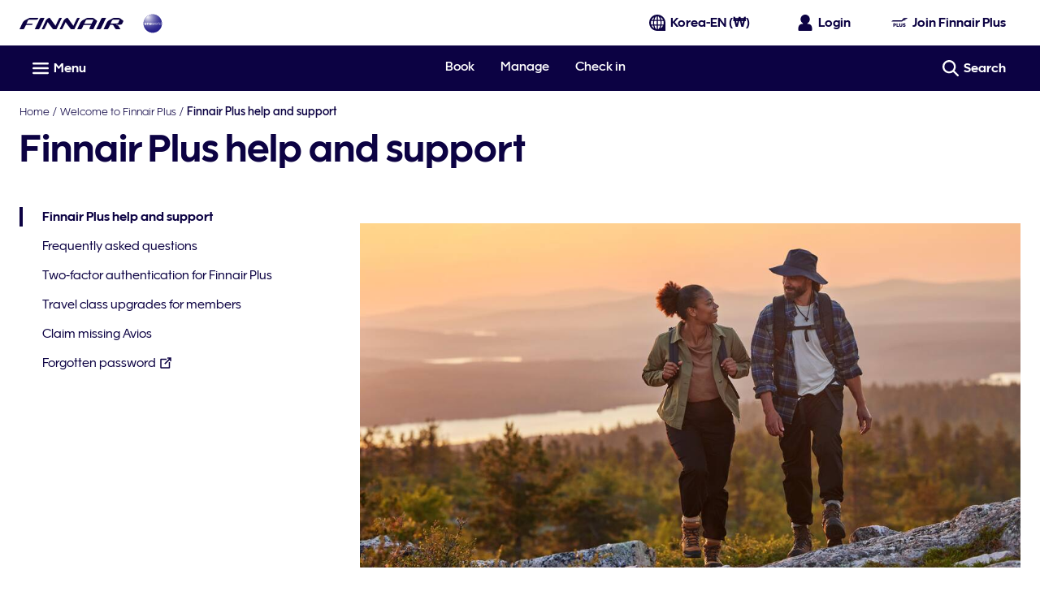

--- FILE ---
content_type: application/javascript
request_url: https://www.finnair.com/EwZsLLjNWk8IALtQdFSmqghm/c7wYmNuDLEOEb0b3Nu/Hls2Ag/QV9EAnh/PcBIB
body_size: 170235
content:
(function(){if(typeof Array.prototype.entries!=='function'){Object.defineProperty(Array.prototype,'entries',{value:function(){var index=0;const array=this;return {next:function(){if(index<array.length){return {value:[index,array[index++]],done:false};}else{return {done:true};}},[Symbol.iterator]:function(){return this;}};},writable:true,configurable:true});}}());(function(){pA();wNY();rmY();function pA(){jK={};if(typeof window!=='undefined'){bA=window;}else if(typeof global!=='undefined'){bA=global;}else{bA=this;}}var Wc=function(U1){return -U1;};var vx=function YX(EX,xS){'use strict';var nX=YX;switch(EX){case cJ:{var ZS=function(qj,zc){f3.push(Yv);if(MN(F5)){for(var Wx=G5;VB(Wx,Xs);++Wx){if(VB(Wx,A3)||F3(Wx,gB)||F3(Wx,Dj)||F3(Wx,L3)){rk[Wx]=Wc(Nc);}else{rk[Wx]=F5[F3(typeof sS()[Zq(M3)],'undefined')?sS()[Zq(LQ)].apply(null,[Pv,kF,MN(MN(Nc)),gj]):sS()[Zq(lS)](MN(MN([])),BQ,G5,W3)];F5+=bA[fN()[kB(W3)].call(null,mv,qq,tQ)][R5()[mS(M3)](Mc,BS,AN,mB)](Wx);}}}var t3=m3()[Jm(Cv)](xF,Gv,IS);for(var Im=G5;VB(Im,qj[sS()[Zq(lS)].call(null,MN(Nc),BQ,MN(MN([])),W3)]);Im++){var FX=qj[sS()[Zq(M3)](MN([]),qN,MN(MN(Nc)),Vj)](Im);var Bx=n5(Lc(zc,lN),jK[bx()[Pk(Nc)].call(null,G0,sQ,rB,wC,b0)]());zc*=tm[Cv];zc&=jK[hk()[Oj(Cv)](zB,AF,wC,Lv)]();zc+=tm[Qv];zc&=jK[PN()[rS(Mc)](MN(MN({})),cS,Fj)]();var Ls=rk[qj[sS()[Zq(AF)].call(null,Mm,Z3,k1,qX)](Im)];if(F3(typeof FX[fN()[kB(XB)].call(null,hQ,MN({}),NS)],PN()[rS(Gk)](AN,Xv,c5))){var Bc=FX[fN()[kB(XB)].apply(null,[hQ,MN(MN({})),NS])](tm[KX]);if(nm(Bc,A3)&&VB(Bc,Xs)){Ls=rk[Bc];}}if(nm(Ls,G5)){var vQ=TX(Bx,F5[F3(typeof sS()[Zq(Gv)],g0([],[][[]]))?sS()[Zq(LQ)].call(null,PB,Xv,rm,I5):sS()[Zq(lS)].call(null,WN,BQ,xj,W3)]);Ls+=vQ;Ls%=F5[sS()[Zq(lS)](LN,BQ,zm,W3)];FX=F5[Ls];}t3+=FX;}var XX;return f3.pop(),XX=t3,XX;};var V3=function(SB){var CQ=[0x428a2f98,0x71374491,0xb5c0fbcf,0xe9b5dba5,0x3956c25b,0x59f111f1,0x923f82a4,0xab1c5ed5,0xd807aa98,0x12835b01,0x243185be,0x550c7dc3,0x72be5d74,0x80deb1fe,0x9bdc06a7,0xc19bf174,0xe49b69c1,0xefbe4786,0x0fc19dc6,0x240ca1cc,0x2de92c6f,0x4a7484aa,0x5cb0a9dc,0x76f988da,0x983e5152,0xa831c66d,0xb00327c8,0xbf597fc7,0xc6e00bf3,0xd5a79147,0x06ca6351,0x14292967,0x27b70a85,0x2e1b2138,0x4d2c6dfc,0x53380d13,0x650a7354,0x766a0abb,0x81c2c92e,0x92722c85,0xa2bfe8a1,0xa81a664b,0xc24b8b70,0xc76c51a3,0xd192e819,0xd6990624,0xf40e3585,0x106aa070,0x19a4c116,0x1e376c08,0x2748774c,0x34b0bcb5,0x391c0cb3,0x4ed8aa4a,0x5b9cca4f,0x682e6ff3,0x748f82ee,0x78a5636f,0x84c87814,0x8cc70208,0x90befffa,0xa4506ceb,0xbef9a3f7,0xc67178f2];var YS=0x6a09e667;var ZB=0xbb67ae85;var Bq=0x3c6ef372;var BB=0xa54ff53a;var qm=0x510e527f;var ON=0x9b05688c;var Ev=0x1f83d9ab;var Bs=0x5be0cd19;var sx=Ec(SB);var lx=sx["length"]*8;sx+=bA["String"]["fromCharCode"](0x80);var PF=sx["length"]/4+2;var zC=bA["Math"]["ceil"](PF/16);var E0=new (bA["Array"])(zC);for(var C3=0;C3<zC;C3++){E0[C3]=new (bA["Array"])(16);for(var Gj=0;Gj<16;Gj++){E0[C3][Gj]=sx["charCodeAt"](C3*64+Gj*4)<<24|sx["charCodeAt"](C3*64+Gj*4+1)<<16|sx["charCodeAt"](C3*64+Gj*4+2)<<8|sx["charCodeAt"](C3*64+Gj*4+3)<<0;}}var Vx=lx/bA["Math"]["pow"](2,32);E0[zC-1][14]=bA["Math"]["floor"](Vx);E0[zC-1][15]=lx;for(var v0=0;v0<zC;v0++){var wS=new (bA["Array"])(64);var Yc=YS;var gF=ZB;var pS=Bq;var rc=BB;var Yj=qm;var vS=ON;var lv=Ev;var IX=Bs;for(var EQ=0;EQ<64;EQ++){var O0=void 0,I1=void 0,Dx=void 0,k5=void 0,qB=void 0,n0=void 0;if(EQ<16)wS[EQ]=E0[v0][EQ];else{O0=E3(wS[EQ-15],7)^E3(wS[EQ-15],18)^wS[EQ-15]>>>3;I1=E3(wS[EQ-2],17)^E3(wS[EQ-2],19)^wS[EQ-2]>>>10;wS[EQ]=wS[EQ-16]+O0+wS[EQ-7]+I1;}I1=E3(Yj,6)^E3(Yj,11)^E3(Yj,25);Dx=Yj&vS^~Yj&lv;k5=IX+I1+Dx+CQ[EQ]+wS[EQ];O0=E3(Yc,2)^E3(Yc,13)^E3(Yc,22);qB=Yc&gF^Yc&pS^gF&pS;n0=O0+qB;IX=lv;lv=vS;vS=Yj;Yj=rc+k5>>>0;rc=pS;pS=gF;gF=Yc;Yc=k5+n0>>>0;}YS=YS+Yc;ZB=ZB+gF;Bq=Bq+pS;BB=BB+rc;qm=qm+Yj;ON=ON+vS;Ev=Ev+lv;Bs=Bs+IX;}return [YS>>24&0xff,YS>>16&0xff,YS>>8&0xff,YS&0xff,ZB>>24&0xff,ZB>>16&0xff,ZB>>8&0xff,ZB&0xff,Bq>>24&0xff,Bq>>16&0xff,Bq>>8&0xff,Bq&0xff,BB>>24&0xff,BB>>16&0xff,BB>>8&0xff,BB&0xff,qm>>24&0xff,qm>>16&0xff,qm>>8&0xff,qm&0xff,ON>>24&0xff,ON>>16&0xff,ON>>8&0xff,ON&0xff,Ev>>24&0xff,Ev>>16&0xff,Ev>>8&0xff,Ev&0xff,Bs>>24&0xff,Bs>>16&0xff,Bs>>8&0xff,Bs&0xff];};var j3=function(){var GC=gk();var E5=-1;if(GC["indexOf"]('Trident/7.0')>-1)E5=11;else if(GC["indexOf"]('Trident/6.0')>-1)E5=10;else if(GC["indexOf"]('Trident/5.0')>-1)E5=9;else E5=0;return E5>=9;};var xs=function(){var Pq=Hm();var ds=bA["Object"]["prototype"]["hasOwnProperty"].call(bA["Navigator"]["prototype"],'mediaDevices');var RF=bA["Object"]["prototype"]["hasOwnProperty"].call(bA["Navigator"]["prototype"],'serviceWorker');var Nm=! !bA["window"]["browser"];var nv=typeof bA["ServiceWorker"]==='function';var xm=typeof bA["ServiceWorkerContainer"]==='function';var tN=typeof bA["frames"]["ServiceWorkerRegistration"]==='function';var x9=bA["window"]["location"]&&bA["window"]["location"]["protocol"]==='http:';var UR=Pq&&(!ds||!RF||!nv||!Nm||!xm||!tN)&&!x9;return UR;};var Hm=function(){var rd=gk();var rR=/(iPhone|iPad).*AppleWebKit(?!.*(Version|CriOS))/i["test"](rd);var Q8=bA["navigator"]["platform"]==='MacIntel'&&bA["navigator"]["maxTouchPoints"]>1&&/(Safari)/["test"](rd)&&!bA["window"]["MSStream"]&&typeof bA["navigator"]["standalone"]!=='undefined';return rR||Q8;};var Rn=function(L9){var ZG=bA["Math"]["floor"](bA["Math"]["random"]()*100000+10000);var pr=bA["String"](L9*ZG);var c8=0;var Pp=[];var v8=pr["length"]>=18?true:false;while(Pp["length"]<6){Pp["push"](bA["parseInt"](pr["slice"](c8,c8+2),10));c8=v8?c8+3:c8+2;}var JH=pO(Pp);return [ZG,JH];};var j9=function(qr){if(qr===null||qr===undefined){return 0;}var gE=function OV(Nd){return qr["toLowerCase"]()["includes"](Nd["toLowerCase"]());};var sG=0;(wH&&wH["fields"]||[])["some"](function(m2){var cR=m2["type"];var d8=m2["labels"];if(d8["some"](gE)){sG=fP[cR];if(m2["extensions"]&&m2["extensions"]["labels"]&&m2["extensions"]["labels"]["some"](function(PG){return qr["toLowerCase"]()["includes"](PG["toLowerCase"]());})){sG=fP[m2["extensions"]["type"]];}return true;}return false;});return sG;};var OE=function(JT){if(JT===undefined||JT==null){return false;}var OT=function qG(hr){return JT["toLowerCase"]()===hr["toLowerCase"]();};return jn["some"](OT);};var GE=function(VR){try{var IE=new (bA["Set"])(bA["Object"]["values"](fP));return VR["split"](';')["some"](function(Hp){var nw=Hp["split"](',');var Zw=bA["Number"](nw[nw["length"]-1]);return IE["has"](Zw);});}catch(dT){return false;}};var kP=function(N6){var kL='';var fL=0;if(N6==null||bA["document"]["activeElement"]==null){return YL(JI,["elementFullId",kL,"elementIdType",fL]);}var EO=['id','name','for','placeholder','aria-label','aria-labelledby'];EO["forEach"](function(ww){if(!N6["hasAttribute"](ww)||kL!==''&&fL!==0){return;}var Qp=N6["getAttribute"](ww);if(kL===''&&(Qp!==null||Qp!==undefined)){kL=Qp;}if(fL===0){fL=j9(Qp);}});return YL(JI,["elementFullId",kL,"elementIdType",fL]);};var En=function(HH){var md;if(HH==null){md=bA["document"]["activeElement"];}else md=HH;if(bA["document"]["activeElement"]==null)return -1;var hP=md["getAttribute"]('name');if(hP==null){var D8=md["getAttribute"]('id');if(D8==null)return -1;else return jw(D8);}return jw(hP);};var Zr=function(mP){var HG=-1;var LR=[];if(! !mP&&typeof mP==='string'&&mP["length"]>0){var IV=mP["split"](';');if(IV["length"]>1&&IV[IV["length"]-1]===''){IV["pop"]();}HG=bA["Math"]["floor"](bA["Math"]["random"]()*IV["length"]);var ET=IV[HG]["split"](',');for(var nP in ET){if(!bA["isNaN"](ET[nP])&&!bA["isNaN"](bA["parseInt"](ET[nP],10))){LR["push"](ET[nP]);}}}else{var jT=bA["String"](XE(1,5));var Xw='1';var Sd=bA["String"](XE(20,70));var XG=bA["String"](XE(100,300));var wR=bA["String"](XE(100,300));LR=[jT,Xw,Sd,XG,wR];}return [HG,LR];};var KH=function(V8,c6){var IP=typeof V8==='string'&&V8["length"]>0;var Mw=!bA["isNaN"](c6)&&(bA["Number"](c6)===-1||tO()<bA["Number"](c6));if(!(IP&&Mw)){return false;}var SG='^([a-fA-F0-9]{31,32})$';return V8["search"](SG)!==-1;};var NR=function(JO,zO,VV){var qH;do{qH=TL(Pb,[JO,zO]);}while(F3(TX(qH,VV),G5));return qH;};var KO=function(mV){var VE=Hm(mV);f3.push(wC);var zR=bA[F3(typeof hk()[Oj(lS)],'undefined')?hk()[Oj(KX)].call(null,E2,Cp,RE,J8):hk()[Oj(G5)](Gk,M3,gL,lw)][PN()[rS(Cv)](Gv,bH,rm)][fN()[kB(B9)](lr,PB,Iw)].call(bA[sS()[Zq(DL)](MN(MN(Nc)),Yd,N2,bP)][PN()[rS(Cv)](MN(Nc),bH,rm)],fN()[kB(k1)](Ww,MN({}),dV));var zn=bA[hk()[Oj(G5)](fq,M3,gL,lw)][F3(typeof PN()[rS(QV)],g0([],[][[]]))?PN()[rS(Qv)](X6,sV,mE):PN()[rS(Cv)](MN({}),bH,rm)][fN()[kB(B9)](lr,MN(MN(G5)),Iw)].call(bA[sS()[Zq(DL)](q8,Yd,Cv,bP)][PN()[rS(Cv)](Cv,bH,rm)],G8(typeof PN()[rS(Nc)],'undefined')?PN()[rS(zB)](G5,W2,n8):PN()[rS(Qv)].apply(null,[MN([]),lT,EG]));var OL=MN(MN(bA[G8(typeof fN()[kB(N2)],g0([],[][[]]))?fN()[kB(G0)].call(null,X6,wG,gJ):fN()[kB(Nc)](JR,Tr,Xp)][fN()[kB(nd)].apply(null,[kr,G0,HE])]));var EL=F3(typeof bA[F3(typeof fN()[kB(W3)],g0([],[][[]]))?fN()[kB(Nc)].apply(null,[dw,Z9,Dj]):fN()[kB(jd)].apply(null,[n9,kr,lE])],F3(typeof PN()[rS(lw)],g0([],[][[]]))?PN()[rS(Qv)](LN,QO,Tw):PN()[rS(Gk)].call(null,hQ,IR,c5));var Nr=F3(typeof bA[PN()[rS(G2)](nd,rE,QG)],F3(typeof PN()[rS(AF)],g0([],[][[]]))?PN()[rS(Qv)](kw,rq,U2):PN()[rS(Gk)].apply(null,[G2,IR,c5]));var M6=F3(typeof bA[PN()[rS(PB)](wG,IO,qX)][m3()[Jm(AN)](gd,pR,Cw)],PN()[rS(Gk)](G0,IR,c5));var CG=bA[fN()[kB(G0)].apply(null,[X6,SP,gJ])][m3()[Jm(fq)].call(null,mG,C6,OO)]&&F3(bA[fN()[kB(G0)].call(null,X6,XB,gJ)][m3()[Jm(fq)](mG,MN([]),OO)][bx()[Pk(N2)](lN,V2,gO,m8,DO)],F3(typeof EH()[w2(LQ)],'undefined')?EH()[w2(lN)].apply(null,[WN,rm,MN(MN(Nc)),YT,Np,Zp]):EH()[w2(Cv)](GV,qN,KX,C2,X2,lS));var VG=VE&&(MN(zR)||MN(zn)||MN(EL)||MN(OL)||MN(Nr)||MN(M6))&&MN(CG);var b9;return f3.pop(),b9=VG,b9;};var s6=function(Wd){var H8;f3.push(Ep);return H8=kR()[sS()[Zq(ld)](G0,TC,Sn,kr)](function PH(H2){f3.push(L2);while(Nc)switch(H2[PN()[rS(k1)](Tr,Tq,PV)]=H2[m3()[Jm(T8)].call(null,qT,G5,mw)]){case tm[KX]:if(Ow(LO()[cV(LN)].call(null,wP,Z9,W3,Z8,zV),bA[PN()[rS(mw)](Qv,dd,Jn)])){H2[m3()[Jm(T8)](qT,SP,mw)]=KX;break;}{var pT;return pT=H2[F3(typeof sS()[Zq(Gk)],g0([],[][[]]))?sS()[Zq(LQ)](Z9,Aw,MN(MN({})),fE):sS()[Zq(gB)](SP,EE,MN([]),T8)](F3(typeof m3()[Jm(AF)],'undefined')?m3()[Jm(BS)](rp,Xp,hw):m3()[Jm(UL)].apply(null,[tG,Qv,tP]),null),f3.pop(),pT;}case KX:{var vH;return vH=H2[sS()[Zq(gB)](LQ,EE,Mc,T8)](m3()[Jm(UL)](tG,qp,tP),bA[PN()[rS(mw)](MN(G5),dd,Jn)][LO()[cV(LN)].apply(null,[wP,Dj,W3,Vj,zV])][PN()[rS(QV)](k1,k9,Ur)](Wd)),f3.pop(),vH;}case Cv:case fN()[kB(UL)](dE,MN(Nc),g8):{var vp;return vp=H2[F3(typeof PN()[rS(qX)],'undefined')?PN()[rS(Qv)](Rp,Er,b6):PN()[rS(nd)](Mc,cP,E2)](),f3.pop(),vp;}}f3.pop();},null,null,null,bA[m3()[Jm(qX)].call(null,xT,MN(Nc),mr)]),f3.pop(),H8;};var Vp=function(){if(MN(TJ)){}else if(MN([])){}else if(MN(JI)){return function O9(hp){f3.push(sr);var JE=TX(hp[sS()[Zq(Cw)](Qv,vE,Lr,LG)],tm[B9]);var qd=JE;var wq=bA[PN()[rS(M3)].call(null,PB,A6,Z9)](bA[F3(typeof fN()[kB(tP)],'undefined')?fN()[kB(Nc)](nR,Hn,WR):fN()[kB(W3)].apply(null,[mv,MN(G5),Ed])][R5()[mS(M3)](Mc,BS,z9,xw)](C6),K9);for(var LL=G5;VB(LL,jK[sS()[Zq(SR)].apply(null,[zB,m9,Hn,N2])]());LL++){var l8=TX(bA[PN()[rS(M3)].apply(null,[MN(Nc),A6,Z9])](ZV(JE,bA[m3()[Jm(Hn)](fM,DL,LQ)][m3()[Jm(q8)].apply(null,[gG,lw,cE])](K9,LL)),K9),K9);var U6=g0(l8,Nc);var FR=gT(l8);qd=FR(qd,U6);}var NH;return NH=vd(qd,wq)[sS()[Zq(XH)](X2,rw,XH,G5)](),f3.pop(),NH;};}else{}};var TR=function(){f3.push(hQ);try{var MP=f3.length;var Z6=MN([]);var FH=Mn();var tn=P8()[m3()[Jm(zB)].apply(null,[QR,Bw,pL])](new (bA[sS()[Zq(s2)](lw,Pd,T8,s2)])(sS()[Zq(k1)].apply(null,[zm,pH,UL,AH]),EH()[w2(Nc)](Mc,xG,Y2,Hw,Dj,Nc)),fN()[kB(Cw)](Lr,Mm,X8));var h9=Mn();var lR=vd(h9,FH);var dn;return dn=YL(JI,[sS()[Zq(lw)].call(null,K9,rw,N2,ZO),tn,sS()[Zq(X2)](Z9,D6,Cv,kG),lR]),f3.pop(),dn;}catch(A2){f3.splice(vd(MP,Nc),Infinity,hQ);var h8;return f3.pop(),h8={},h8;}f3.pop();};var P8=function(){f3.push(Xv);var QP=bA[F3(typeof m3()[Jm(Dd)],g0('',[][[]]))?m3()[Jm(BS)](rm,C6,Jp):m3()[Jm(Z8)](Ib,MN(MN(G5)),U8)][F3(typeof sS()[Zq(lS)],g0('',[][[]]))?sS()[Zq(LQ)](Cw,fT,Rp,A8):sS()[Zq(zB)].call(null,MN(MN([])),UG,WN,Yv)]?bA[m3()[Jm(Z8)].call(null,Ib,lN,U8)][sS()[Zq(zB)].call(null,kw,UG,C6,Yv)]:Wc(Nc);var s9=bA[m3()[Jm(Z8)](Ib,gB,U8)][R5()[mS(AF)](bn,K9,QV,Yw)]?bA[m3()[Jm(Z8)].call(null,Ib,N2,U8)][F3(typeof R5()[mS(LQ)],g0(G8(typeof m3()[Jm(lN)],'undefined')?m3()[Jm(Cv)](gh,rB,IS):m3()[Jm(BS)](CE,Cv,S9),[][[]]))?R5()[mS(Qv)].apply(null,[qq,XV,s2,Kw]):R5()[mS(AF)].call(null,bn,K9,fq,Yw)]:Wc(Nc);var p2=bA[PN()[rS(mw)].call(null,V2,hh,Jn)][sS()[Zq(G2)](MN(G5),Kd,Mc,AF)]?bA[G8(typeof PN()[rS(rB)],g0([],[][[]]))?PN()[rS(mw)].call(null,pR,hh,Jn):PN()[rS(Qv)](ZO,Rr,An)][sS()[Zq(G2)].apply(null,[Xr,Kd,qq,AF])]:Wc(Nc);var fH=bA[PN()[rS(mw)](Rp,hh,Jn)][PN()[rS(AN)].call(null,Lr,hL,Lq)]?bA[PN()[rS(mw)](tP,hh,Jn)][PN()[rS(AN)].apply(null,[T8,hL,Lq])]():Wc(Nc);var rH=bA[PN()[rS(mw)].call(null,SR,hh,Jn)][fN()[kB(lw)](Tr,MN({}),Bg)]?bA[G8(typeof PN()[rS(s2)],'undefined')?PN()[rS(mw)](MN(G5),hh,Jn):PN()[rS(Qv)].apply(null,[Y2,Ip,DL])][F3(typeof fN()[kB(WN)],g0('',[][[]]))?fN()[kB(Nc)](PR,MN(MN({})),Jn):fN()[kB(lw)](Tr,Y2,Bg)]:Wc(Nc);var DG=Wc(Nc);var O8=[m3()[Jm(Cv)].apply(null,[gh,Hn,IS]),DG,R5()[mS(Mc)].call(null,U8,Cv,L3,cH),TL(dJ,[]),TL(xI,[]),TL(QY,[]),TL(VY,[]),TL(bK,[]),TL(Jh,[]),QP,s9,p2,fH,rH];var Sr;return Sr=O8[PN()[rS(Mm)].apply(null,[MN(Nc),DV,Hn])](hk()[Oj(lS)](Dd,Nc,AO,GP)),f3.pop(),Sr;};var j6=function(){var Ad;f3.push(kp);return Ad=TL(dK,[bA[fN()[kB(G0)](X6,Z8,dU)]]),f3.pop(),Ad;};var WV=function(){var bG=[LP,GT];var WG=BP(jE);f3.push(xV);if(G8(WG,MN(MN(JI)))){try{var Bp=f3.length;var mp=MN({});var Rw=bA[LO()[cV(W8)](Fj,Cw,B9,tP,wV)](WG)[m3()[Jm(Mm)](HY,Mm,xG)](hk()[Oj(N2)](Y2,Nc,qV,q8));if(nm(Rw[sS()[Zq(lS)](E2,IG,G2,W3)],Qv)){var cL=bA[PN()[rS(M3)].call(null,MN(G5),wh,Z9)](Rw[KX],K9);cL=bA[PN()[rS(UL)].apply(null,[LQ,ZZ,hQ])](cL)?LP:cL;bG[G5]=cL;}}catch(WO){f3.splice(vd(Bp,Nc),Infinity,xV);}}var I6;return f3.pop(),I6=bG,I6;};var Uw=function(){var F6=[Wc(Nc),Wc(Nc)];var r2=BP(v6);f3.push(XO);if(G8(r2,MN([]))){try{var b8=f3.length;var DH=MN([]);var MV=bA[LO()[cV(W8)](Fj,MN(MN([])),B9,Mc,g6)](r2)[m3()[Jm(Mm)].call(null,Zt,Lr,xG)](hk()[Oj(N2)](qq,Nc,DV,q8));if(nm(MV[F3(typeof sS()[Zq(c5)],g0([],[][[]]))?sS()[Zq(LQ)](KX,qR,MN(MN({})),TV):sS()[Zq(lS)](Lq,KG,G5,W3)],Qv)){var ZR=bA[PN()[rS(M3)].call(null,Rp,j4,Z9)](MV[Nc],tm[XB]);var JP=bA[PN()[rS(M3)].call(null,pR,j4,Z9)](MV[tm[sQ]],K9);ZR=bA[F3(typeof PN()[rS(Vj)],'undefined')?PN()[rS(Qv)](Mm,ME,fd):PN()[rS(UL)](Dj,vl,hQ)](ZR)?Wc(tm[Gk]):ZR;JP=bA[PN()[rS(UL)].call(null,G2,vl,hQ)](JP)?Wc(jK[F3(typeof fN()[kB(qX)],'undefined')?fN()[kB(Nc)](U2,s2,xF):fN()[kB(Mm)](Xn,ZO,j4)]()):JP;F6=[JP,ZR];}}catch(q9){f3.splice(vd(b8,Nc),Infinity,XO);}}var Cr;return f3.pop(),Cr=F6,Cr;};var pp=function(){f3.push(Sn);var P2=m3()[Jm(Cv)](WR,E2,IS);var Wp=BP(v6);if(Wp){try{var sd=f3.length;var jV=MN({});var FO=bA[LO()[cV(W8)].call(null,Fj,MN(Nc),B9,G0,Pn)](Wp)[m3()[Jm(Mm)](YE,MN(G5),xG)](hk()[Oj(N2)](C2,Nc,k8,q8));P2=FO[G5];}catch(NV){f3.splice(vd(sd,Nc),Infinity,Sn);}}var rP;return f3.pop(),rP=P2,rP;};var EP=function(){var kV=BP(v6);f3.push(zV);if(kV){try{var c2=f3.length;var IL=MN(MN(JI));var KE=bA[LO()[cV(W8)](Fj,Xr,B9,Rp,FE)](kV)[m3()[Jm(Mm)].apply(null,[ZL,tP,xG])](hk()[Oj(N2)](pR,Nc,jH,q8));if(nm(KE[sS()[Zq(lS)](MN({}),mH,B9,W3)],lN)){var t8=bA[PN()[rS(M3)](lw,Qn,Z9)](KE[LQ],K9);var LH;return LH=bA[PN()[rS(UL)].call(null,BS,Cb,hQ)](t8)||F3(t8,Wc(Nc))?Wc(Nc):t8,f3.pop(),LH;}}catch(kd){f3.splice(vd(c2,Nc),Infinity,zV);var cG;return f3.pop(),cG=Wc(Nc),cG;}}var Jw;return f3.pop(),Jw=Wc(tm[Gk]),Jw;};var IH=function(){f3.push(lT);var ZH=BP(v6);if(ZH){try{var rL=f3.length;var j8=MN([]);var Gq=bA[LO()[cV(W8)].apply(null,[Fj,L3,B9,X6,H9])](ZH)[G8(typeof m3()[Jm(UL)],g0([],[][[]]))?m3()[Jm(Mm)](FV,QV,xG):m3()[Jm(BS)](HR,UL,ld)](F3(typeof hk()[Oj(B9)],'undefined')?hk()[Oj(KX)].apply(null,[gB,DE,XP,SR]):hk()[Oj(N2)](UL,Nc,Vn,q8));if(F3(Gq[sS()[Zq(lS)].apply(null,[k2,KL,AF,W3])],lN)){var cn;return f3.pop(),cn=Gq[tm[Dd]],cn;}}catch(V9){f3.splice(vd(rL,Nc),Infinity,lT);var vn;return f3.pop(),vn=null,vn;}}var MR;return f3.pop(),MR=null,MR;};var br=function(nL,fV){f3.push(CP);for(var Td=G5;VB(Td,fV[sS()[Zq(lS)](Cv,R9,UL,W3)]);Td++){var Cn=fV[Td];Cn[sS()[Zq(K9)].call(null,UL,sR,MN(MN(G5)),E8)]=Cn[sS()[Zq(K9)](nd,sR,lG,E8)]||MN(MN(JI));Cn[sS()[Zq(W8)](MN(G5),dh,Mm,YR)]=MN(JI);if(Ow(fN()[kB(W8)].apply(null,[W8,W8,TG]),Cn))Cn[m3()[Jm(Mc)].apply(null,[lO,AH,Y2])]=MN(MN({}));bA[hk()[Oj(G5)](X2,M3,QE,lw)][G8(typeof PN()[rS(Np)],g0('',[][[]]))?PN()[rS(LN)].apply(null,[MN(Nc),YP,OO]):PN()[rS(Qv)](BS,Jr,xL)](nL,XL(Cn[PN()[rS(Sn)](MN({}),x2,VP)]),Cn);}f3.pop();};var sL=function(l6,hH,R2){f3.push(dH);if(hH)br(l6[G8(typeof PN()[rS(WN)],g0([],[][[]]))?PN()[rS(Cv)](QV,nE,rm):PN()[rS(Qv)](SP,OP,Rq)],hH);if(R2)br(l6,R2);bA[hk()[Oj(G5)](Fj,M3,vO,lw)][G8(typeof PN()[rS(LN)],g0('',[][[]]))?PN()[rS(LN)](MN(MN({})),nZ,OO):PN()[rS(Qv)](B9,Gk,MG)](l6,F3(typeof PN()[rS(nd)],'undefined')?PN()[rS(Qv)](BS,Ew,TO):PN()[rS(Cv)](E2,nE,rm),YL(JI,[F3(typeof m3()[Jm(Cv)],g0('',[][[]]))?m3()[Jm(BS)](CO,Xp,G2):m3()[Jm(Mc)](RD,gO,Y2),MN(TJ)]));var zq;return f3.pop(),zq=l6,zq;};var XL=function(t6){f3.push(B8);var hT=P9(t6,PN()[rS(N2)].call(null,sQ,Fn,jd));var SL;return SL=QL(F3(typeof PN()[rS(A3)],g0('',[][[]]))?PN()[rS(Qv)](Z8,Dp,NP):PN()[rS(E2)].apply(null,[MN(MN([])),sE,wp]),Tn(hT))?hT:bA[fN()[kB(W3)](mv,MN(MN({})),gR)](hT),f3.pop(),SL;};var P9=function(S2,Nw){f3.push(dL);if(lL(PN()[rS(G0)].call(null,K9,KR,XB),Tn(S2))||MN(S2)){var jO;return f3.pop(),jO=S2,jO;}var zP=S2[bA[PN()[rS(W3)].apply(null,[Lr,Sl,GR])][PN()[rS(Xp)].apply(null,[Nc,ft,G2])]];if(G8(RT(G5),zP)){var Hq=zP.call(S2,Nw||R5()[mS(Cv)](pw,LQ,Cw,CL));if(lL(PN()[rS(G0)].call(null,lN,KR,XB),Tn(Hq))){var gn;return f3.pop(),gn=Hq,gn;}throw new (bA[F3(typeof sS()[Zq(M3)],g0('',[][[]]))?sS()[Zq(LQ)](k2,xr,PB,CV):sS()[Zq(Gk)].call(null,AH,CP,Hn,Mc)])(fN()[kB(ZO)](UL,Cw,AO));}var PE;return PE=(F3(PN()[rS(N2)](N2,kO,jd),Nw)?bA[fN()[kB(W3)](mv,MN(MN([])),vr)]:bA[sS()[Zq(Mc)].call(null,AN,MY,MN(MN({})),pP)])(S2),f3.pop(),PE;};var wE=function(RL){if(MN(RL)){zH=Pv;QH=On;lP=sQ;jL=tm[Mc];qP=Mc;Z2=Mc;gV=tm[Mc];Br=Mc;Mr=Mc;}};var sH=function(){f3.push(zp);W9=G8(typeof m3()[Jm(rB)],'undefined')?m3()[Jm(Cv)](tQ,C6,IS):m3()[Jm(BS)](Kr,MN(MN(G5)),bR);S6=G5;xP=G5;nT=tm[KX];j2=m3()[Jm(Cv)].apply(null,[tQ,W3,IS]);v9=G5;bT=G5;UH=G5;kH=m3()[Jm(Cv)](tQ,Pv,IS);wr=G5;Qw=G5;f3.pop();Ar=G5;AP=G5;sP=G5;bw=G5;};var XT=function(){f3.push(RG);f8=G5;f2=m3()[Jm(Cv)].apply(null,[Uh,Vj,IS]);xO={};YH=m3()[Jm(Cv)](Uh,C6,IS);f3.pop();nn=G5;ST=G5;};var Od=function(Kp,Yp,l9){f3.push(KT);try{var EV=f3.length;var R8=MN([]);var F2=tm[KX];var z2=MN([]);if(G8(Yp,Nc)&&nm(xP,lP)){if(MN(Ld[F3(typeof sS()[Zq(Sn)],g0([],[][[]]))?sS()[Zq(LQ)](MN({}),NT,tP,Fr):sS()[Zq(ZO)].apply(null,[MN(G5),vl,BS,dG])])){z2=MN(MN([]));Ld[sS()[Zq(ZO)](MN([]),vl,QV,dG)]=MN(MN(TJ));}var Ir;return Ir=YL(JI,[PN()[rS(hQ)](Y2,BT,gp),F2,m3()[Jm(hQ)].apply(null,[kY,qq,TH]),z2,fN()[kB(z9)](CH,KX,WD),S6]),f3.pop(),Ir;}if(F3(Yp,Nc)&&VB(S6,QH)||G8(Yp,Nc)&&VB(xP,lP)){var kT=Kp?Kp:bA[G8(typeof fN()[kB(lw)],g0([],[][[]]))?fN()[kB(G0)](X6,hQ,sI):fN()[kB(Nc)](GO,lN,DO)][m3()[Jm(Pv)](Nh,C2,PV)];var PT=Wc(Nc);var HP=Wc(Nc);if(kT&&kT[sS()[Zq(Z9)].call(null,MN([]),t7,zm,C2)]&&kT[m3()[Jm(GV)](MO,qp,Pv)]){PT=bA[m3()[Jm(Hn)](lt,Hn,LQ)][PN()[rS(lw)](MN(MN([])),QJ,dG)](kT[sS()[Zq(Z9)].call(null,SP,t7,LN,C2)]);HP=bA[m3()[Jm(Hn)].call(null,lt,X2,LQ)][PN()[rS(lw)].apply(null,[MN(MN(Nc)),QJ,dG])](kT[G8(typeof m3()[Jm(E2)],g0('',[][[]]))?m3()[Jm(GV)](MO,Jp,Pv):m3()[Jm(BS)](Ap,Dd,hL)]);}else if(kT&&kT[PN()[rS(Pv)].call(null,xj,Jl,fO)]&&kT[fN()[kB(Xr)](xn,QV,DI)]){PT=bA[m3()[Jm(Hn)](lt,Hn,LQ)][F3(typeof PN()[rS(zm)],g0([],[][[]]))?PN()[rS(Qv)](s2,C9,OG):PN()[rS(lw)].call(null,Xp,QJ,dG)](kT[G8(typeof PN()[rS(M3)],g0('',[][[]]))?PN()[rS(Pv)](Nc,Jl,fO):PN()[rS(Qv)](MN(MN(Nc)),Iw,LT)]);HP=bA[G8(typeof m3()[Jm(QV)],g0([],[][[]]))?m3()[Jm(Hn)](lt,W3,LQ):m3()[Jm(BS)].apply(null,[zp,Z8,pG])][G8(typeof PN()[rS(x8)],g0([],[][[]]))?PN()[rS(lw)].call(null,Lr,QJ,dG):PN()[rS(Qv)](Lq,TH,BT)](kT[fN()[kB(Xr)](xn,G0,DI)]);}var Sw=kT[EH()[w2(LN)](QV,D2,Sn,Mp,x8,Hn)];if(QL(Sw,null))Sw=kT[PN()[rS(GV)](gB,DU,Ww)];var cT=En(Sw);F2=vd(Mn(),l9);var Q2=m3()[Jm(Cv)](BM,c5,IS)[fN()[kB(Lr)].call(null,Xs,Z8,R0)](AP,m3()[Jm(kw)](X5,MN(MN(G5)),QG))[fN()[kB(Lr)].call(null,Xs,MN([]),R0)](Yp,m3()[Jm(kw)].apply(null,[X5,MN(MN({})),QG]))[fN()[kB(Lr)].apply(null,[Xs,lG,R0])](F2,m3()[Jm(kw)](X5,XB,QG))[F3(typeof fN()[kB(z9)],'undefined')?fN()[kB(Nc)].call(null,p8,qX,PO):fN()[kB(Lr)].apply(null,[Xs,SP,R0])](PT,m3()[Jm(kw)](X5,Qv,QG))[G8(typeof fN()[kB(DL)],g0('',[][[]]))?fN()[kB(Lr)](Xs,NE,R0):fN()[kB(Nc)].apply(null,[bV,tP,nG])](HP);if(G8(Yp,Nc)){Q2=m3()[Jm(Cv)].apply(null,[BM,MN(MN({})),IS])[F3(typeof fN()[kB(T8)],g0([],[][[]]))?fN()[kB(Nc)].call(null,xR,zB,Hd):fN()[kB(Lr)](Xs,MN(MN(Nc)),R0)](Q2,F3(typeof m3()[Jm(Lr)],'undefined')?m3()[Jm(BS)].apply(null,[rp,Z9,AF]):m3()[Jm(kw)].call(null,X5,MN([]),QG))[fN()[kB(Lr)](Xs,qp,R0)](cT);var cr=lL(typeof kT[sS()[Zq(X6)](MN([]),AQ,LQ,G0)],sS()[Zq(W3)](BS,d0,MN(MN(G5)),kw))?kT[sS()[Zq(X6)](Lq,AQ,k2,G0)]:kT[PN()[rS(L3)](MN(MN({})),dc,KP)];if(lL(cr,null)&&G8(cr,Nc))Q2=m3()[Jm(Cv)](BM,X6,IS)[fN()[kB(Lr)].apply(null,[Xs,PB,R0])](Q2,m3()[Jm(kw)].call(null,X5,k1,QG))[G8(typeof fN()[kB(WN)],g0('',[][[]]))?fN()[kB(Lr)](Xs,KX,R0):fN()[kB(Nc)](pP,Rp,I8)](cr);}if(lL(typeof kT[PN()[rS(pR)](Tr,kS,XH)],G8(typeof sS()[Zq(Bw)],g0([],[][[]]))?sS()[Zq(W3)](V2,d0,LN,kw):sS()[Zq(LQ)].apply(null,[M3,gO,QV,x8]))&&F3(kT[PN()[rS(pR)](MN(Nc),kS,XH)],MN({})))Q2=m3()[Jm(Cv)](BM,W3,IS)[fN()[kB(Lr)].call(null,Xs,AN,R0)](Q2,F3(typeof fN()[kB(AH)],g0('',[][[]]))?fN()[kB(Nc)](Yd,lS,Gn):fN()[kB(Sn)].call(null,B8,T8,b3));Q2=m3()[Jm(Cv)](BM,qp,IS)[fN()[kB(Lr)].call(null,Xs,lG,R0)](Q2,hk()[Oj(lS)](zB,Nc,J8,GP));nT=g0(g0(g0(g0(g0(nT,AP),Yp),F2),PT),HP);W9=g0(W9,Q2);}if(F3(Yp,Nc))S6++;else xP++;AP++;var U9;return U9=YL(JI,[PN()[rS(hQ)](qq,BT,gp),F2,m3()[Jm(hQ)](kY,L3,TH),z2,fN()[kB(z9)](CH,E2,WD),S6]),f3.pop(),U9;}catch(nV){f3.splice(vd(EV,Nc),Infinity,KT);}f3.pop();};var vw=function(I2,hd,dR){f3.push(BH);try{var tH=f3.length;var pq=MN([]);var zT=I2?I2:bA[fN()[kB(G0)].call(null,X6,s2,Sj)][m3()[Jm(Pv)](kq,Mc,PV)];var Cd=G5;var TP=Wc(Nc);var Y6=Nc;var p9=MN({});if(nm(nn,zH)){if(MN(Ld[sS()[Zq(ZO)].call(null,K9,ZF,W3,dG)])){p9=MN(JI);Ld[sS()[Zq(ZO)](x8,ZF,fq,dG)]=MN(JI);}var zw;return zw=YL(JI,[PN()[rS(hQ)].call(null,Cw,RV,gp),Cd,R5()[mS(wG)].apply(null,[Hw,KX,wG,Q9]),TP,m3()[Jm(hQ)](M9,XH,TH),p9]),f3.pop(),zw;}if(VB(nn,zH)&&zT&&G8(zT[sS()[Zq(AH)].apply(null,[MN(G5),vV,MN([]),UV])],undefined)){TP=zT[F3(typeof sS()[Zq(pR)],'undefined')?sS()[Zq(LQ)](SP,IG,MN(G5),QT):sS()[Zq(AH)].apply(null,[Mm,vV,Nc,UV])];var HL=zT[PN()[rS(lG)](Hn,Lp,BS)];var qL=zT[EH()[w2(G0)](B9,Q9,wG,BV,Cv,lN)]?Nc:G5;var mT=zT[PN()[rS(VO)](W8,jN,Mm)]?tm[Gk]:G5;var ZT=zT[fN()[kB(Xp)].apply(null,[zB,MN([]),gH])]?Nc:G5;var UP=zT[m3()[Jm(L3)](tj,s2,A3)]?Nc:tm[KX];var GL=g0(g0(g0(CT(qL,lN),CT(mT,Qv)),CT(ZT,tm[Lr])),UP);Cd=vd(Mn(),dR);var K6=En(null);var MH=G5;if(HL&&TP){if(G8(HL,G5)&&G8(TP,G5)&&G8(HL,TP))TP=Wc(Nc);else TP=G8(TP,G5)?TP:HL;}if(F3(mT,G5)&&F3(ZT,G5)&&F3(UP,G5)&&AL(TP,A3)){if(F3(hd,Cv)&&nm(TP,A3)&&IT(TP,BV))TP=Wc(KX);else if(nm(TP,Jp)&&IT(TP,ld))TP=Wc(Cv);else if(nm(TP,Y9)&&IT(TP,tm[NE]))TP=Wc(tm[Nc]);else TP=Wc(KX);}if(G8(K6,kn)){tV=G5;kn=K6;}else tV=g0(tV,Nc);var Fw=OR(TP);if(F3(Fw,G5)){var YO=m3()[Jm(Cv)].call(null,rV,MN(Nc),IS)[fN()[kB(Lr)](Xs,q8,vG)](nn,F3(typeof m3()[Jm(Sn)],g0('',[][[]]))?m3()[Jm(BS)](hn,hQ,bd):m3()[Jm(kw)](Tv,W3,QG))[fN()[kB(Lr)](Xs,C6,vG)](hd,m3()[Jm(kw)](Tv,AN,QG))[fN()[kB(Lr)](Xs,MN({}),vG)](Cd,m3()[Jm(kw)](Tv,MN([]),QG))[fN()[kB(Lr)](Xs,C2,vG)](TP,F3(typeof m3()[Jm(Sn)],'undefined')?m3()[Jm(BS)](wd,GV,c9):m3()[Jm(kw)].call(null,Tv,gB,QG))[F3(typeof fN()[kB(AF)],g0([],[][[]]))?fN()[kB(Nc)].call(null,rr,UL,KV):fN()[kB(Lr)].apply(null,[Xs,G0,vG])](MH,m3()[Jm(kw)](Tv,tP,QG))[G8(typeof fN()[kB(lS)],'undefined')?fN()[kB(Lr)](Xs,MN({}),vG):fN()[kB(Nc)].call(null,Xr,MN(Nc),PO)](GL,m3()[Jm(kw)](Tv,hQ,QG))[fN()[kB(Lr)](Xs,Gk,vG)](K6);if(G8(typeof zT[PN()[rS(pR)].call(null,W3,AO,XH)],sS()[Zq(W3)](qq,ML,SR,kw))&&F3(zT[PN()[rS(pR)](nd,AO,XH)],MN(TJ)))YO=m3()[Jm(Cv)](rV,Np,IS)[fN()[kB(Lr)](Xs,Mm,vG)](YO,sS()[Zq(Fj)](MN(MN({})),l2,q8,hO));YO=m3()[Jm(Cv)].apply(null,[rV,Mm,IS])[fN()[kB(Lr)](Xs,G2,vG)](YO,G8(typeof hk()[Oj(Gv)],'undefined')?hk()[Oj(lS)].apply(null,[x8,Nc,X9,GP]):hk()[Oj(KX)].call(null,qp,N2,fw,xH));YH=g0(YH,YO);ST=g0(g0(g0(g0(g0(g0(ST,nn),hd),Cd),TP),GL),K6);}else Y6=G5;}if(Y6&&zT&&zT[sS()[Zq(AH)].call(null,Dj,vV,MN(G5),UV)]){nn++;}var Vw;return Vw=YL(JI,[F3(typeof PN()[rS(q8)],g0('',[][[]]))?PN()[rS(Qv)].apply(null,[MN(Nc),vV,Jr]):PN()[rS(hQ)].call(null,MN({}),RV,gp),Cd,R5()[mS(wG)].apply(null,[Hw,KX,nd,Q9]),TP,m3()[Jm(hQ)](M9,Rp,TH),p9]),f3.pop(),Vw;}catch(JG){f3.splice(vd(tH,Nc),Infinity,BH);}f3.pop();};var G9=function(nH,sp,TE,WE,FP){f3.push(Jr);try{var UO=f3.length;var J9=MN([]);var mO=MN([]);var hE=G5;var K8=G8(typeof fN()[kB(SP)],'undefined')?fN()[kB(G5)](mL,W8,AE):fN()[kB(Nc)].call(null,gd,zB,qq);var np=TE;var FL=WE;if(F3(sp,Nc)&&VB(wr,Z2)||G8(sp,Nc)&&VB(Qw,gV)){var vT=nH?nH:bA[fN()[kB(G0)].call(null,X6,ld,MS)][m3()[Jm(Pv)](KF,ld,PV)];var AT=Wc(Nc),nr=Wc(Nc);if(vT&&vT[sS()[Zq(Z9)].apply(null,[Xp,A0,X6,C2])]&&vT[m3()[Jm(GV)](Rq,Cw,Pv)]){AT=bA[m3()[Jm(Hn)](Kj,tP,LQ)][PN()[rS(lw)](NE,p3,dG)](vT[sS()[Zq(Z9)](XB,A0,Np,C2)]);nr=bA[m3()[Jm(Hn)](Kj,AN,LQ)][PN()[rS(lw)].apply(null,[AN,p3,dG])](vT[F3(typeof m3()[Jm(SR)],'undefined')?m3()[Jm(BS)].apply(null,[Zn,L3,SE]):m3()[Jm(GV)](Rq,MN(MN(G5)),Pv)]);}else if(vT&&vT[F3(typeof PN()[rS(Cw)],g0('',[][[]]))?PN()[rS(Qv)].apply(null,[fq,VH,x6]):PN()[rS(Pv)](Xr,VC,fO)]&&vT[fN()[kB(Xr)](xn,Cv,Wq)]){AT=bA[m3()[Jm(Hn)](Kj,Cv,LQ)][PN()[rS(lw)](rm,p3,dG)](vT[F3(typeof PN()[rS(VO)],'undefined')?PN()[rS(Qv)](DL,hG,lO):PN()[rS(Pv)](VO,VC,fO)]);nr=bA[m3()[Jm(Hn)](Kj,rm,LQ)][PN()[rS(lw)](AN,p3,dG)](vT[fN()[kB(Xr)](xn,QV,Wq)]);}else if(vT&&vT[R5()[mS(Mm)].call(null,ld,LQ,BS,Up)]&&F3(jR(vT[R5()[mS(Mm)].call(null,ld,LQ,gO,Up)]),PN()[rS(G0)](M3,dU,XB))){if(AL(vT[R5()[mS(Mm)](ld,LQ,W3,Up)][sS()[Zq(lS)].apply(null,[Tr,RH,Ap,W3])],G5)){var g9=vT[R5()[mS(Mm)](ld,LQ,lS,Up)][G5];if(g9&&g9[sS()[Zq(Z9)].apply(null,[Gv,A0,kr,C2])]&&g9[G8(typeof m3()[Jm(GV)],g0('',[][[]]))?m3()[Jm(GV)](Rq,Xp,Pv):m3()[Jm(BS)](VH,AH,wV)]){AT=bA[m3()[Jm(Hn)].apply(null,[Kj,MN(MN({})),LQ])][PN()[rS(lw)](s2,p3,dG)](g9[G8(typeof sS()[Zq(W8)],g0([],[][[]]))?sS()[Zq(Z9)](lG,A0,MN(G5),C2):sS()[Zq(LQ)](B9,CR,MN(G5),sO)]);nr=bA[m3()[Jm(Hn)](Kj,qp,LQ)][PN()[rS(lw)].call(null,UL,p3,dG)](g9[m3()[Jm(GV)].apply(null,[Rq,MN([]),Pv])]);}else if(g9&&g9[PN()[rS(Pv)].call(null,MN(MN([])),VC,fO)]&&g9[fN()[kB(Xr)].call(null,xn,rB,Wq)]){AT=bA[m3()[Jm(Hn)].call(null,Kj,B8,LQ)][F3(typeof PN()[rS(mw)],g0([],[][[]]))?PN()[rS(Qv)].apply(null,[MN(Nc),gG,qn]):PN()[rS(lw)](DL,p3,dG)](g9[PN()[rS(Pv)].apply(null,[DL,VC,fO])]);nr=bA[m3()[Jm(Hn)].call(null,Kj,K9,LQ)][PN()[rS(lw)].call(null,Hn,p3,dG)](g9[fN()[kB(Xr)](xn,c5,Wq)]);}K8=fN()[kB(lS)].call(null,Vj,G0,Z0);}else{mO=MN(MN([]));}}if(MN(mO)){hE=vd(Mn(),FP);var RP=m3()[Jm(Cv)](CA,wG,IS)[F3(typeof fN()[kB(q8)],g0('',[][[]]))?fN()[kB(Nc)].apply(null,[gp,VO,Tq]):fN()[kB(Lr)](Xs,Rp,Qm)](bw,m3()[Jm(kw)](lX,T8,QG))[fN()[kB(Lr)].apply(null,[Xs,MN(MN(Nc)),Qm])](sp,m3()[Jm(kw)](lX,Lr,QG))[fN()[kB(Lr)](Xs,MN(MN(G5)),Qm)](hE,F3(typeof m3()[Jm(x8)],g0([],[][[]]))?m3()[Jm(BS)](AR,MN({}),TT):m3()[Jm(kw)].call(null,lX,c5,QG))[F3(typeof fN()[kB(L3)],g0([],[][[]]))?fN()[kB(Nc)].call(null,fG,z9,PB):fN()[kB(Lr)].call(null,Xs,L3,Qm)](AT,m3()[Jm(kw)](lX,Vj,QG))[G8(typeof fN()[kB(kr)],'undefined')?fN()[kB(Lr)](Xs,B9,Qm):fN()[kB(Nc)].apply(null,[PP,MN({}),wG])](nr,m3()[Jm(kw)](lX,Nc,QG))[fN()[kB(Lr)](Xs,pR,Qm)](K8);if(lL(typeof vT[G8(typeof PN()[rS(Z9)],'undefined')?PN()[rS(pR)].apply(null,[Dj,zZ,XH]):PN()[rS(Qv)](MN(MN([])),Gv,zr)],G8(typeof sS()[Zq(Dj)],g0('',[][[]]))?sS()[Zq(W3)](L3,ZP,Qv,kw):sS()[Zq(LQ)](Sn,fr,NE,Oq))&&F3(vT[PN()[rS(pR)](XB,zZ,XH)],MN(TJ)))RP=m3()[Jm(Cv)].call(null,CA,MN(G5),IS)[fN()[kB(Lr)].apply(null,[Xs,N2,Qm])](RP,sS()[Zq(Fj)](Gv,ck,MN(Nc),hO));kH=m3()[Jm(Cv)].apply(null,[CA,Np,IS])[fN()[kB(Lr)].call(null,Xs,nd,Qm)](g0(kH,RP),hk()[Oj(lS)].call(null,B9,Nc,dH,GP));Ar=g0(g0(g0(g0(g0(Ar,bw),sp),hE),AT),nr);if(F3(sp,Nc))wr++;else Qw++;bw++;np=tm[KX];FL=G5;}}var Ln;return Ln=YL(JI,[G8(typeof PN()[rS(Xr)],'undefined')?PN()[rS(hQ)].call(null,MN(MN([])),cP,gp):PN()[rS(Qv)](Pv,m6,X9),hE,G8(typeof bx()[Pk(LQ)],g0(m3()[Jm(Cv)].apply(null,[CA,MN(MN(Nc)),IS]),[][[]]))?bx()[Pk(AF)](G0,Bw,XH,RR,Vj):bx()[Pk(Hn)].call(null,zd,C6,W8,PP,Kd),np,G8(typeof m3()[Jm(LQ)],g0('',[][[]]))?m3()[Jm(pR)](Ms,Hn,Vq):m3()[Jm(BS)](WT,gO,B2),FL,m3()[Jm(lG)](rj,qp,Jn),mO]),f3.pop(),Ln;}catch(bL){f3.splice(vd(UO,Nc),Infinity,Jr);}f3.pop();};var sn=function(w9,g2,xE){f3.push(sR);try{var Dw=f3.length;var jG=MN({});var NO=G5;var DT=MN([]);if(F3(g2,Nc)&&VB(v9,jL)||G8(g2,Nc)&&VB(bT,qP)){var gr=w9?w9:bA[fN()[kB(G0)](X6,Z9,Zm)][m3()[Jm(Pv)].apply(null,[NB,Gv,PV])];if(gr&&G8(gr[PN()[rS(Y2)].apply(null,[LQ,JX,Cw])],G8(typeof EH()[w2(K9)],'undefined')?EH()[w2(N2)].call(null,Cw,tT,B8,Hw,E2,lS):EH()[w2(lN)](mw,AV,Fj,FE,lG,Vj))){DT=MN(MN(TJ));var Lw=Wc(Nc);var Pw=Wc(Nc);if(gr&&gr[sS()[Zq(Z9)](qq,M1,Np,C2)]&&gr[m3()[Jm(GV)].apply(null,[F8,Vj,Pv])]){Lw=bA[m3()[Jm(Hn)](tk,Y2,LQ)][PN()[rS(lw)].apply(null,[s2,AS,dG])](gr[sS()[Zq(Z9)].call(null,Sn,M1,k1,C2)]);Pw=bA[m3()[Jm(Hn)].apply(null,[tk,Fj,LQ])][PN()[rS(lw)].apply(null,[K9,AS,dG])](gr[m3()[Jm(GV)](F8,B9,Pv)]);}else if(gr&&gr[PN()[rS(Pv)](jd,K5,fO)]&&gr[G8(typeof fN()[kB(Xr)],g0('',[][[]]))?fN()[kB(Xr)].call(null,xn,MN([]),OS):fN()[kB(Nc)].call(null,mL,Mc,jP)]){Lw=bA[m3()[Jm(Hn)].call(null,tk,Cv,LQ)][PN()[rS(lw)].apply(null,[Z8,AS,dG])](gr[F3(typeof PN()[rS(AH)],g0('',[][[]]))?PN()[rS(Qv)].call(null,LQ,BL,GH):PN()[rS(Pv)](Pv,K5,fO)]);Pw=bA[m3()[Jm(Hn)](tk,MN(G5),LQ)][PN()[rS(lw)](rm,AS,dG)](gr[fN()[kB(Xr)](xn,c5,OS)]);}NO=vd(Mn(),xE);var dp=(F3(typeof m3()[Jm(lN)],g0('',[][[]]))?m3()[Jm(BS)](r8,Dj,cw):m3()[Jm(Cv)].call(null,l1,Gk,IS))[fN()[kB(Lr)].apply(null,[Xs,gO,Fc])](sP,m3()[Jm(kw)](R1,MN(MN(Nc)),QG))[G8(typeof fN()[kB(QV)],g0('',[][[]]))?fN()[kB(Lr)](Xs,MN(MN([])),Fc):fN()[kB(Nc)].call(null,KR,nd,Hw)](g2,m3()[Jm(kw)](R1,DL,QG))[fN()[kB(Lr)].apply(null,[Xs,AH,Fc])](NO,m3()[Jm(kw)].apply(null,[R1,Fj,QG]))[fN()[kB(Lr)](Xs,W8,Fc)](Lw,m3()[Jm(kw)].apply(null,[R1,Ap,QG]))[fN()[kB(Lr)](Xs,M3,Fc)](Pw);if(G8(typeof gr[G8(typeof PN()[rS(Bw)],g0('',[][[]]))?PN()[rS(pR)].apply(null,[X2,ws,XH]):PN()[rS(Qv)].call(null,kw,Vj,nO)],sS()[Zq(W3)](GV,rV,AH,kw))&&F3(gr[PN()[rS(pR)].apply(null,[MN({}),ws,XH])],MN([])))dp=m3()[Jm(Cv)].apply(null,[l1,XH,IS])[fN()[kB(Lr)](Xs,AH,Fc)](dp,sS()[Zq(Fj)](qq,Fv,fq,hO));UH=g0(g0(g0(g0(g0(UH,sP),g2),NO),Lw),Pw);j2=m3()[Jm(Cv)](l1,k1,IS)[fN()[kB(Lr)](Xs,G0,Fc)](g0(j2,dp),G8(typeof hk()[Oj(BS)],'undefined')?hk()[Oj(lS)](k1,Nc,rw,GP):hk()[Oj(KX)].apply(null,[K9,Gk,bp,bO]));if(F3(g2,Nc))v9++;else bT++;}}if(F3(g2,Nc))v9++;else bT++;sP++;var rT;return rT=YL(JI,[PN()[rS(hQ)].call(null,MN(MN(Nc)),Id,gp),NO,sS()[Zq(z9)](k1,Y1,Bw,Lv),DT]),f3.pop(),rT;}catch(W6){f3.splice(vd(Dw,Nc),Infinity,sR);}f3.pop();};var tR=function(YV,JL,UT){f3.push(kG);try{var Op=f3.length;var Dn=MN(MN(JI));var tE=G5;var q2=MN(TJ);if(nm(f8,Br)){if(MN(Ld[sS()[Zq(ZO)].apply(null,[MN(G5),LI,XB,dG])])){q2=MN(JI);Ld[sS()[Zq(ZO)](kr,LI,MN(Nc),dG)]=MN(MN({}));}var n2;return n2=YL(JI,[PN()[rS(hQ)].apply(null,[Lr,XP,gp]),tE,m3()[Jm(hQ)].apply(null,[XR,MN(Nc),TH]),q2]),f3.pop(),n2;}var L8=YV?YV:bA[fN()[kB(G0)](X6,MN(MN(G5)),GQ)][m3()[Jm(Pv)].apply(null,[zX,wG,PV])];var Nn=L8[EH()[w2(LN)].apply(null,[tP,rG,MN(Nc),Mp,Dj,Hn])];if(QL(Nn,null))Nn=L8[PN()[rS(GV)](MN(MN(G5)),NG,Ww)];var Md=OE(Nn[fN()[kB(zm)](TT,pR,A8)]);var wO=G8(Zd[G8(typeof EH()[w2(Cv)],g0(m3()[Jm(Cv)](Hr,MN(Nc),IS),[][[]]))?EH()[w2(Gk)].call(null,rB,Or,V2,Rd,Z9,LQ):EH()[w2(lN)](x8,CO,k2,mL,q8,k9)](YV&&YV[fN()[kB(zm)](TT,DL,A8)]),Wc(Nc));if(MN(Md)&&MN(wO)){var zL;return zL=YL(JI,[PN()[rS(hQ)].apply(null,[Vj,XP,gp]),tE,m3()[Jm(hQ)].call(null,XR,MN(MN({})),TH),q2]),f3.pop(),zL;}var tw=En(Nn);var JV=m3()[Jm(Cv)].apply(null,[Hr,KX,IS]);var jp=m3()[Jm(Cv)].apply(null,[Hr,MN(G5),IS]);var pV=m3()[Jm(Cv)].call(null,Hr,MN(Nc),IS);var pE=m3()[Jm(Cv)].call(null,Hr,sQ,IS);if(F3(JL,lS)){JV=L8[m3()[Jm(VO)](zN,Lq,LE)];jp=L8[sS()[Zq(Xr)].call(null,ld,DP,MN([]),wL)];pV=L8[G8(typeof HT()[ZE(Cv)],'undefined')?HT()[ZE(G0)](M3,rn,MN(MN({})),zm,nd,Gv):HT()[ZE(W3)].call(null,qO,WL,MN(MN(G5)),Y9,gB,s2)];pE=L8[G8(typeof LO()[cV(Nc)],'undefined')?LO()[cV(AF)](lN,MN([]),Hn,xj,rn):LO()[cV(BS)](tP,MN(MN(G5)),SV,Z8,QT)];}tE=vd(Mn(),UT);var kE=m3()[Jm(Cv)](Hr,K9,IS)[fN()[kB(Lr)](Xs,qX,TV)](f8,m3()[Jm(kw)].call(null,fM,Pv,QG))[fN()[kB(Lr)].call(null,Xs,Cv,TV)](JL,m3()[Jm(kw)].apply(null,[fM,Fj,QG]))[fN()[kB(Lr)].apply(null,[Xs,X6,TV])](JV,G8(typeof m3()[Jm(AH)],'undefined')?m3()[Jm(kw)].apply(null,[fM,M3,QG]):m3()[Jm(BS)].apply(null,[S8,MN({}),Dr]))[G8(typeof fN()[kB(A3)],g0([],[][[]]))?fN()[kB(Lr)](Xs,Hn,TV):fN()[kB(Nc)](VL,fq,FE)](jp,m3()[Jm(kw)](fM,x8,QG))[fN()[kB(Lr)](Xs,MN(Nc),TV)](pV,m3()[Jm(kw)](fM,MN(MN(Nc)),QG))[fN()[kB(Lr)].apply(null,[Xs,MN({}),TV])](pE,m3()[Jm(kw)](fM,pR,QG))[fN()[kB(Lr)](Xs,jd,TV)](tE,F3(typeof m3()[Jm(NE)],g0([],[][[]]))?m3()[Jm(BS)](lV,MN({}),t9):m3()[Jm(kw)](fM,C2,QG))[fN()[kB(Lr)](Xs,MN([]),TV)](tw);f2=m3()[Jm(Cv)].call(null,Hr,AH,IS)[fN()[kB(Lr)](Xs,Gk,TV)](g0(f2,kE),G8(typeof hk()[Oj(G5)],'undefined')?hk()[Oj(lS)](Pv,Nc,D9,GP):hk()[Oj(KX)](z9,mH,HV,sT));f8++;var B6;return B6=YL(JI,[F3(typeof PN()[rS(N2)],'undefined')?PN()[rS(Qv)](Vj,M8,HO):PN()[rS(hQ)].call(null,MN({}),XP,gp),tE,m3()[Jm(hQ)](XR,qX,TH),q2]),f3.pop(),B6;}catch(zE){f3.splice(vd(Op,Nc),Infinity,kG);}f3.pop();};var UE=function(cp,Gd){f3.push(CV);try{var Ud=f3.length;var qE=MN({});var Vr=G5;var Gr=MN([]);if(nm(bA[hk()[Oj(G5)](N2,M3,gw,lw)][PN()[rS(s2)](MN(Nc),Xv,wn)](xO)[sS()[Zq(lS)](tP,Vd,MN(MN(G5)),W3)],Mr)){var K2;return K2=YL(JI,[PN()[rS(hQ)](s2,Kn,gp),Vr,m3()[Jm(hQ)].call(null,lE,gO,TH),Gr]),f3.pop(),K2;}var vL=cp?cp:bA[fN()[kB(G0)].apply(null,[X6,lG,Uj])][m3()[Jm(Pv)](pv,N2,PV)];var rO=vL[EH()[w2(LN)].call(null,MN([]),Fd,C2,Mp,SP,Hn)];if(QL(rO,null))rO=vL[PN()[rS(GV)](qX,PL,Ww)];if(rO[fN()[kB(Tr)](pP,x8,J6)]&&G8(rO[fN()[kB(Tr)].call(null,pP,GV,J6)][m3()[Jm(Y2)](j0,NE,Hw)](),fN()[kB(hQ)].apply(null,[YR,Sn,pG]))){var z8;return z8=YL(JI,[PN()[rS(hQ)](XH,Kn,gp),Vr,m3()[Jm(hQ)](lE,VO,TH),Gr]),f3.pop(),z8;}var Gp=kP(rO);var ln=Gp[G8(typeof sS()[Zq(Y2)],g0([],[][[]]))?sS()[Zq(Sn)].call(null,N2,DU,B8,C6):sS()[Zq(LQ)](E2,hR,Sn,BR)];var MT=Gp[LO()[cV(Mc)].call(null,Gk,MN([]),W3,XB,I9)];var In=En(rO);var Eq=G5;var SH=G5;var A9=G5;var NL=G5;if(G8(MT,KX)&&G8(MT,tm[rB])){Eq=F3(rO[fN()[kB(W8)].call(null,W8,lw,Qr)],undefined)?G5:rO[fN()[kB(W8)](W8,AN,Qr)][sS()[Zq(lS)](X2,Vd,Y2,W3)];SH=f9(rO[fN()[kB(W8)](W8,E2,Qr)]);A9=E9(rO[F3(typeof fN()[kB(QV)],g0('',[][[]]))?fN()[kB(Nc)].call(null,wn,Dj,Vq):fN()[kB(W8)](W8,W3,Qr)]);NL=Fp(rO[fN()[kB(W8)].call(null,W8,MN({}),Qr)]);}if(MT){if(MN(Yn[MT])){Yn[MT]=ln;}else if(G8(Yn[MT],ln)){MT=fP[HT()[ZE(G5)](lS,fp,k1,MG,W3,PB)];}}Vr=vd(Mn(),Gd);if(rO[fN()[kB(W8)](W8,MN(G5),Qr)]&&rO[F3(typeof fN()[kB(G5)],g0('',[][[]]))?fN()[kB(Nc)](Bd,AN,O2):fN()[kB(W8)](W8,NE,Qr)][sS()[Zq(lS)](Dj,Vd,DL,W3)]){xO[ln]=YL(JI,[PN()[rS(qq)].apply(null,[MN(MN([])),H5,Z8]),In,F3(typeof sS()[Zq(DL)],'undefined')?sS()[Zq(LQ)](qq,lH,Mc,hw):sS()[Zq(Xp)](Gv,jj,MN([]),n8),ln,G8(typeof m3()[Jm(qq)],'undefined')?m3()[Jm(qq)].call(null,nx,wG,Wr):m3()[Jm(BS)].call(null,Qd,lS,gL),Eq,PN()[rS(xj)].call(null,Xp,Q5,jr),SH,fN()[kB(Pv)].call(null,lp,nd,Wv),A9,m3()[Jm(xj)](jX,kw,Pn),NL,PN()[rS(hQ)](Cw,Kn,gp),Vr,PN()[rS(B8)].apply(null,[lN,BG,wT]),MT]);}else{delete xO[ln];}var GG;return GG=YL(JI,[PN()[rS(hQ)](lN,Kn,gp),Vr,m3()[Jm(hQ)](lE,Rp,TH),Gr]),f3.pop(),GG;}catch(T2){f3.splice(vd(Ud,Nc),Infinity,CV);}f3.pop();};var fR=function(){return [ST,nT,Ar,UH];};var Xd=function(){return [nn,AP,bw,sP];};var gP=function(){f3.push(UV);var C8=bA[hk()[Oj(G5)](B9,M3,Wn,lw)][R5()[mS(B9)].call(null,wp,M3,W3,dP)](xO)[m3()[Jm(B8)].apply(null,[sw,MN({}),BQ])](function(YG,N8){return Jd.apply(this,[tt,arguments]);},G8(typeof m3()[Jm(Gv)],'undefined')?m3()[Jm(Cv)].call(null,Tp,MN(Nc),IS):m3()[Jm(BS)].call(null,DO,x8,Y8));var r9;return f3.pop(),r9=[YH,W9,kH,j2,f2,C8],r9;};var OR=function(BE){f3.push(J2);var RO=bA[sS()[Zq(lN)](fq,mm,MN(MN([])),TT)][LO()[cV(Gv)](vP,GV,W3,Vj,F9)];if(QL(bA[sS()[Zq(lN)].apply(null,[MN([]),mm,MN(MN({})),TT])][LO()[cV(Gv)].call(null,vP,MN(MN({})),W3,VO,F9)],null)){var Bn;return f3.pop(),Bn=G5,Bn;}var qw=RO[fN()[kB(GV)](Gw,MN(Nc),OH)](fN()[kB(zm)](TT,MN([]),Yw));var DR=QL(qw,null)?Wc(jK[F3(typeof fN()[kB(Mc)],g0('',[][[]]))?fN()[kB(Nc)].apply(null,[gL,MN(MN(G5)),xd]):fN()[kB(Mm)].call(null,Xn,G0,PL)]()):ER(qw);if(F3(DR,Nc)&&AL(tV,BS)&&F3(BE,Wc(tm[Lr]))){var M2;return f3.pop(),M2=tm[Gk],M2;}else{var pn;return f3.pop(),pn=G5,pn;}f3.pop();};var Un=function(VT){f3.push(d9);var zG=MN(TJ);var mn=LP;var tp=GT;var tr=G5;var WP=Nc;var Sp=Jd(Pb,[]);var T9=MN({});var tL=BP(jE);if(VT||tL){var WH;return WH=YL(JI,[PN()[rS(s2)].apply(null,[Fj,dr,wn]),WV(),fN()[kB(sQ)](gp,Fj,Fn),tL||Sp,F3(typeof m3()[Jm(VO)],'undefined')?m3()[Jm(BS)](RR,lw,tQ):m3()[Jm(On)](cH,UL,s2),zG,G8(typeof fN()[kB(Qv)],g0([],[][[]]))?fN()[kB(L3)](L2,Qv,Xv):fN()[kB(Nc)](Er,lN,xR),T9]),f3.pop(),WH;}if(Jd(dM,[])){var cO=bA[fN()[kB(G0)](X6,Sn,MY)][hk()[Oj(G0)](Np,BS,BO,dO)][G8(typeof sS()[Zq(LN)],g0([],[][[]]))?sS()[Zq(Tr)].call(null,XB,XR,k1,IS):sS()[Zq(LQ)](q8,LV,Cv,Qr)](g0(AG,N9));var s8=bA[fN()[kB(G0)].call(null,X6,Mc,MY)][hk()[Oj(G0)](Lq,BS,BO,dO)][sS()[Zq(Tr)].call(null,ZO,XR,Np,IS)](g0(AG,bE));var vR=bA[fN()[kB(G0)](X6,MN(G5),MY)][G8(typeof hk()[Oj(G0)],'undefined')?hk()[Oj(G0)](AH,BS,BO,dO):hk()[Oj(KX)](G0,FT,bR,XO)][sS()[Zq(Tr)].call(null,Mc,XR,MN(MN([])),IS)](g0(AG,hV));if(MN(cO)&&MN(s8)&&MN(vR)){T9=MN(MN(TJ));var mR;return mR=YL(JI,[PN()[rS(s2)].call(null,N2,dr,wn),[mn,tp],fN()[kB(sQ)].call(null,gp,X6,Fn),Sp,m3()[Jm(On)](cH,mw,s2),zG,fN()[kB(L3)](L2,NE,Xv),T9]),f3.pop(),mR;}else{if(cO&&G8(cO[EH()[w2(Gk)](qq,SO,G5,Rd,lN,LQ)](hk()[Oj(N2)](lS,Nc,Yr,q8)),Wc(Nc))&&MN(bA[PN()[rS(UL)](MN(MN([])),cx,hQ)](bA[PN()[rS(M3)](KX,Pr,Z9)](cO[m3()[Jm(Mm)](SDt,Jp,xG)](hk()[Oj(N2)](WN,Nc,Yr,q8))[G5],K9)))&&MN(bA[PN()[rS(UL)](VO,cx,hQ)](bA[PN()[rS(M3)].call(null,Mc,Pr,Z9)](cO[m3()[Jm(Mm)].apply(null,[SDt,Rp,xG])](G8(typeof hk()[Oj(Qv)],g0(m3()[Jm(Cv)](Cgt,WN,IS),[][[]]))?hk()[Oj(N2)](WN,Nc,Yr,q8):hk()[Oj(KX)].apply(null,[Nc,p6,xw,E6]))[Nc],K9)))){tr=bA[F3(typeof PN()[rS(AF)],g0('',[][[]]))?PN()[rS(Qv)](MN({}),C6,Wn):PN()[rS(M3)](fq,Pr,Z9)](cO[m3()[Jm(Mm)].apply(null,[SDt,rB,xG])](hk()[Oj(N2)].call(null,GV,Nc,Yr,q8))[G5],K9);WP=bA[PN()[rS(M3)].apply(null,[MN(MN({})),Pr,Z9])](cO[m3()[Jm(Mm)].call(null,SDt,WN,xG)](F3(typeof hk()[Oj(Gv)],g0(m3()[Jm(Cv)].apply(null,[Cgt,Xr,IS]),[][[]]))?hk()[Oj(KX)](kr,BKt,fz,sR):hk()[Oj(N2)](Mm,Nc,Yr,q8))[Nc],tm[XB]);}else{zG=MN(MN({}));}if(s8&&G8(s8[EH()[w2(Gk)](BS,SO,xj,Rd,lS,LQ)](hk()[Oj(N2)](G5,Nc,Yr,q8)),Wc(Nc))&&MN(bA[PN()[rS(UL)].call(null,XB,cx,hQ)](bA[PN()[rS(M3)](GV,Pr,Z9)](s8[m3()[Jm(Mm)](SDt,Lr,xG)](hk()[Oj(N2)].apply(null,[B9,Nc,Yr,q8]))[tm[KX]],K9)))&&MN(bA[G8(typeof PN()[rS(C6)],g0('',[][[]]))?PN()[rS(UL)](MN(MN([])),cx,hQ):PN()[rS(Qv)](lw,X8,DWt)](bA[F3(typeof PN()[rS(fq)],'undefined')?PN()[rS(Qv)].call(null,UL,sIt,RIt):PN()[rS(M3)](MN(MN([])),Pr,Z9)](s8[m3()[Jm(Mm)].apply(null,[SDt,nd,xG])](F3(typeof hk()[Oj(W3)],g0([],[][[]]))?hk()[Oj(KX)](LQ,WYt,IAt,VYt):hk()[Oj(N2)](Hn,Nc,Yr,q8))[Nc],K9)))){mn=bA[PN()[rS(M3)](rm,Pr,Z9)](s8[m3()[Jm(Mm)](SDt,N2,xG)](hk()[Oj(N2)](nd,Nc,Yr,q8))[jK[G8(typeof m3()[Jm(ld)],'undefined')?m3()[Jm(qp)](qn,QV,pP):m3()[Jm(BS)](x8,Rp,bKt)]()],K9);}else{zG=MN(JI);}if(vR&&F3(typeof vR,PN()[rS(N2)](Lr,g7t,jd))){Sp=vR;}else{zG=MN(MN({}));Sp=vR||Sp;}}}else{tr=mJt;WP=w7t;mn=tWt;tp=Ilt;Sp=Ylt;}if(MN(zG)){if(AL(Mn(),CT(tr,cDt))){T9=MN(JI);var jDt;return jDt=YL(JI,[PN()[rS(s2)](ld,dr,wn),[LP,GT],F3(typeof fN()[kB(qX)],'undefined')?fN()[kB(Nc)].call(null,JR,MN([]),Lf):fN()[kB(sQ)](gp,W3,Fn),Jd(Pb,[]),m3()[Jm(On)](cH,k1,s2),zG,G8(typeof fN()[kB(jd)],g0('',[][[]]))?fN()[kB(L3)](L2,K9,Xv):fN()[kB(Nc)].call(null,r8,XB,BKt),T9]),f3.pop(),jDt;}else{if(AL(Mn(),vd(CT(tr,cDt),ZV(CT(CT(K9,WP),cDt),On)))){T9=MN(MN(TJ));}var Wbt;return Wbt=YL(JI,[PN()[rS(s2)](Xp,dr,wn),[mn,tp],fN()[kB(sQ)].call(null,gp,z9,Fn),Sp,m3()[Jm(On)](cH,BS,s2),zG,fN()[kB(L3)].call(null,L2,AF,Xv),T9]),f3.pop(),Wbt;}}var rbt;return rbt=YL(JI,[PN()[rS(s2)].call(null,A3,dr,wn),[mn,tp],fN()[kB(sQ)].apply(null,[gp,MN([]),Fn]),Sp,m3()[Jm(On)](cH,MN(Nc),s2),zG,fN()[kB(L3)].call(null,L2,M3,Xv),T9]),f3.pop(),rbt;};var zht=function(){f3.push(WN);var SWt=AL(arguments[sS()[Zq(lS)](c5,X2,zB,W3)],G5)&&G8(arguments[G5],undefined)?arguments[G5]:MN([]);Egt=m3()[Jm(Cv)].call(null,fd,Dj,IS);dZt=Wc(Nc);var Fbt=Jd(dM,[]);if(MN(SWt)){if(Fbt){bA[F3(typeof fN()[kB(ZO)],'undefined')?fN()[kB(Nc)](vV,DL,PAt):fN()[kB(G0)](X6,fq,PO)][G8(typeof hk()[Oj(Gv)],'undefined')?hk()[Oj(G0)](qp,BS,jr,dO):hk()[Oj(KX)](AF,cJt,YYt,sIt)][sS()[Zq(hQ)].apply(null,[Xr,Gn,X6,Xs])](gYt);bA[F3(typeof fN()[kB(s2)],g0('',[][[]]))?fN()[kB(Nc)](L2,qq,rZt):fN()[kB(G0)](X6,q8,PO)][hk()[Oj(G0)].apply(null,[UL,BS,jr,dO])][sS()[Zq(hQ)].apply(null,[xj,Gn,MN(MN([])),Xs])](Ntt);}var q6;return f3.pop(),q6=MN({}),q6;}var lDt=pp();if(lDt){if(KH(lDt,PN()[rS(z9)](Pv,EE,Pn))){Egt=lDt;dZt=Wc(tm[Gk]);if(Fbt){var JIt=bA[fN()[kB(G0)](X6,lG,PO)][hk()[Oj(G0)](hQ,BS,jr,dO)][sS()[Zq(Tr)].apply(null,[Gk,xht,lN,IS])](gYt);var Wtt=bA[G8(typeof fN()[kB(jd)],g0('',[][[]]))?fN()[kB(G0)](X6,Mc,PO):fN()[kB(Nc)].call(null,IMt,Vj,IAt)][hk()[Oj(G0)](G5,BS,jr,dO)][sS()[Zq(Tr)](DL,xht,T8,IS)](Ntt);if(G8(Egt,JIt)||MN(KH(JIt,Wtt))){bA[fN()[kB(G0)](X6,B9,PO)][hk()[Oj(G0)](k2,BS,jr,dO)][sS()[Zq(Pv)](nd,xf,ZO,BQ)](gYt,Egt);bA[fN()[kB(G0)].call(null,X6,qp,PO)][G8(typeof hk()[Oj(LN)],'undefined')?hk()[Oj(G0)](Tr,BS,jr,dO):hk()[Oj(KX)](Tr,P6,UL,JZt)][sS()[Zq(Pv)].apply(null,[X2,xf,c5,BQ])](Ntt,dZt);}}}else if(Fbt){var dlt=bA[fN()[kB(G0)](X6,Hn,PO)][hk()[Oj(G0)].apply(null,[lN,BS,jr,dO])][G8(typeof sS()[Zq(rB)],'undefined')?sS()[Zq(Tr)](AN,xht,WN,IS):sS()[Zq(LQ)](sQ,mz,tP,xj)](Ntt);if(dlt&&F3(dlt,PN()[rS(z9)].apply(null,[G0,EE,Pn]))){bA[fN()[kB(G0)](X6,Pv,PO)][hk()[Oj(G0)](G0,BS,jr,dO)][sS()[Zq(hQ)].apply(null,[NE,Gn,QV,Xs])](gYt);bA[G8(typeof fN()[kB(LQ)],g0([],[][[]]))?fN()[kB(G0)](X6,Gv,PO):fN()[kB(Nc)](qX,Ap,n6)][hk()[Oj(G0)](C2,BS,jr,dO)][sS()[Zq(hQ)].apply(null,[MN(MN(G5)),Gn,PB,Xs])](Ntt);Egt=m3()[Jm(Cv)](fd,Cw,IS);dZt=Wc(tm[Gk]);}}}if(Fbt){Egt=bA[fN()[kB(G0)](X6,ZO,PO)][hk()[Oj(G0)].call(null,Bw,BS,jr,dO)][sS()[Zq(Tr)].call(null,MN(MN(G5)),xht,ld,IS)](gYt);dZt=bA[fN()[kB(G0)](X6,MN({}),PO)][hk()[Oj(G0)].apply(null,[K9,BS,jr,dO])][G8(typeof sS()[Zq(tP)],'undefined')?sS()[Zq(Tr)](kw,xht,AN,IS):sS()[Zq(LQ)].apply(null,[Y2,jYt,ld,xL])](Ntt);if(MN(KH(Egt,dZt))){bA[fN()[kB(G0)](X6,MN(G5),PO)][hk()[Oj(G0)].call(null,E2,BS,jr,dO)][F3(typeof sS()[Zq(Sn)],'undefined')?sS()[Zq(LQ)].apply(null,[xj,gO,tP,VIt]):sS()[Zq(hQ)].call(null,X6,Gn,MN(MN(G5)),Xs)](gYt);bA[fN()[kB(G0)].call(null,X6,tP,PO)][G8(typeof hk()[Oj(Gv)],g0([],[][[]]))?hk()[Oj(G0)].apply(null,[N2,BS,jr,dO]):hk()[Oj(KX)](Gk,LIt,sgt,tKt)][sS()[Zq(hQ)](W8,Gn,MN({}),Xs)](Ntt);Egt=F3(typeof m3()[Jm(Nc)],'undefined')?m3()[Jm(BS)].call(null,KZt,Fj,VWt):m3()[Jm(Cv)](fd,Y2,IS);dZt=Wc(Nc);}}var C7t;return f3.pop(),C7t=KH(Egt,dZt),C7t;};var hKt=function(xYt){f3.push(fp);if(xYt[fN()[kB(B9)](lr,jd,RE)](Ztt)){var XDt=xYt[Ztt];if(MN(XDt)){f3.pop();return;}var FWt=XDt[m3()[Jm(Mm)].call(null,vYt,MN(MN(G5)),xG)](hk()[Oj(N2)](Hn,Nc,CMt,q8));if(nm(FWt[sS()[Zq(lS)].call(null,s2,sbt,T8,W3)],KX)){Egt=FWt[tm[KX]];dZt=FWt[tm[Gk]];if(Jd(dM,[])){try{var ZAt=f3.length;var lgt=MN(TJ);bA[fN()[kB(G0)](X6,qp,Lm)][hk()[Oj(G0)].call(null,z9,BS,vE,dO)][sS()[Zq(Pv)].call(null,Vj,C1,MN({}),BQ)](gYt,Egt);bA[fN()[kB(G0)](X6,Nc,Lm)][hk()[Oj(G0)](ZO,BS,vE,dO)][sS()[Zq(Pv)].call(null,BS,C1,kw,BQ)](Ntt,dZt);}catch(Dht){f3.splice(vd(ZAt,Nc),Infinity,fp);}}}}f3.pop();};var kKt=function(jAt,GIt){var mlt=kYt;var Ett=Jgt(GIt);f3.push(YR);var Dbt=m3()[Jm(Cv)](Yw,W3,IS)[F3(typeof fN()[kB(fq)],'undefined')?fN()[kB(Nc)](Sht,Pv,X8):fN()[kB(Lr)](Xs,Pv,pUt)](bA[G8(typeof sS()[Zq(Cw)],g0([],[][[]]))?sS()[Zq(lN)](Nc,Ex,Cw,TT):sS()[Zq(LQ)](MN(MN(G5)),rZt,Ap,Gw)][m3()[Jm(fq)](CO,Tr,OO)][bx()[Pk(N2)].call(null,lN,z9,MN({}),qn,DO)],sS()[Zq(L3)].apply(null,[MN(MN({})),Uq,Bw,Mp]))[fN()[kB(Lr)](Xs,gB,pUt)](bA[sS()[Zq(lN)].apply(null,[B8,Ex,ld,TT])][m3()[Jm(fq)].call(null,CO,UL,OO)][F3(typeof sS()[Zq(c5)],g0([],[][[]]))?sS()[Zq(LQ)].call(null,LQ,ZZt,C2,Mf):sS()[Zq(pR)].apply(null,[XB,Xv,MN(MN(Nc)),hz])],HT()[ZE(N2)](Gv,HO,Rp,Ur,X2,G2))[fN()[kB(Lr)](Xs,Tr,pUt)](jAt,F3(typeof PN()[rS(WN)],g0([],[][[]]))?PN()[rS(Qv)](Mm,dbt,BV):PN()[rS(On)](MN(G5),z0,Dd))[fN()[kB(Lr)](Xs,Mm,pUt)](mlt);if(Ett){Dbt+=PN()[rS(XZt)](Hn,LI,L3)[fN()[kB(Lr)].apply(null,[Xs,Cv,pUt])](Ett);}var Cz=JKt();Cz[sS()[Zq(lG)](mw,h7t,tP,lp)](fN()[kB(lG)].call(null,Rd,LN,Ftt),Dbt,MN(MN({})));Cz[PN()[rS(Gw)](VO,JX,pL)]=function(){f3.push(Jf);AL(Cz[sS()[Zq(VO)](Gv,fQ,V2,wp)],Cv)&&tZt&&tZt(Cz);f3.pop();};Cz[sS()[Zq(Y2)].call(null,kw,dtt,lw,VAt)]();f3.pop();};var qbt=function(xDt){f3.push(Nf);var wIt=AL(arguments[sS()[Zq(lS)](K9,IUt,gB,W3)],Nc)&&G8(arguments[Nc],undefined)?arguments[Nc]:MN(TJ);var ght=AL(arguments[sS()[Zq(lS)].call(null,sQ,IUt,xj,W3)],tm[Lr])&&G8(arguments[KX],undefined)?arguments[KX]:MN(TJ);var Cht=new (bA[PN()[rS(kf)](Y2,bk,Y2)])();if(wIt){Cht[PN()[rS(PKt)](gB,Vk,Wr)](m3()[Jm(XZt)](tx,qp,G2));}if(ght){Cht[PN()[rS(PKt)](Ap,Vk,Wr)](sS()[Zq(qq)](s2,Nq,XH,lS));}if(AL(Cht[G8(typeof m3()[Jm(Sn)],g0([],[][[]]))?m3()[Jm(Gw)](IO,Dj,AH):m3()[Jm(BS)](DP,SP,jIt)],G5)){try{var Nlt=f3.length;var dht=MN(TJ);kKt(bA[PN()[rS(lN)](sQ,hF,E8)][sS()[Zq(xj)].apply(null,[MN(MN({})),bQ,Bw,RJt])](Cht)[PN()[rS(Mm)].apply(null,[qp,Rq,Hn])](m3()[Jm(kw)](Cq,LQ,QG)),xDt);}catch(wUt){f3.splice(vd(Nlt,Nc),Infinity,Nf);}}f3.pop();};var gMt=function(){return Egt;};var Jgt=function(ODt){var MMt=null;f3.push(HDt);try{var Rz=f3.length;var Ff=MN(TJ);if(ODt){MMt=IH();}if(MN(MMt)&&Jd(dM,[])){MMt=bA[fN()[kB(G0)](X6,DL,Xx)][hk()[Oj(G0)](rB,BS,XV,dO)][G8(typeof sS()[Zq(qX)],'undefined')?sS()[Zq(Tr)].apply(null,[wG,IDt,nd,IS]):sS()[Zq(LQ)].call(null,MN(MN({})),rG,W3,QT)](g0(AG,VDt));}}catch(LWt){f3.splice(vd(Rz,Nc),Infinity,HDt);var Pbt;return f3.pop(),Pbt=null,Pbt;}var Ott;return f3.pop(),Ott=MMt,Ott;};var Zz=function(Rht){f3.push(mMt);var Dz=YL(JI,[LO()[cV(wG)](mw,MN(Nc),AF,M3,ME),Jd(UJ,[Rht]),F3(typeof HT()[ZE(LN)],'undefined')?HT()[ZE(W3)].call(null,EE,EKt,zB,Lht,Nc,AF):HT()[ZE(B9)](W3,pUt,Dj,G5,s2,Vj),Rht[PN()[rS(mw)].call(null,Tr,dq,Jn)]&&Rht[PN()[rS(mw)].call(null,E2,dq,Jn)][m3()[Jm(x8)].apply(null,[zf,B9,PKt])]?Rht[PN()[rS(mw)](hQ,dq,Jn)][m3()[Jm(x8)](zf,gB,PKt)][sS()[Zq(lS)](G5,RDt,Sn,W3)]:Wc(Nc),sS()[Zq(B8)](Ap,bIt,Jp,GV),Jd(cJ,[Rht]),bx()[Pk(Mc)].apply(null,[Hn,Gk,qX,vG,G5]),F3(tIt(Rht[G8(typeof PN()[rS(VUt)],g0('',[][[]]))?PN()[rS(vtt)](MN({}),C5,Bw):PN()[rS(Qv)](XB,qq,WN)]),PN()[rS(G0)](MN(MN([])),km,XB))?Nc:G5,F3(typeof m3()[Jm(SP)],g0('',[][[]]))?m3()[Jm(BS)](BR,G0,rYt):m3()[Jm(PKt)].call(null,cWt,tP,QV),Jd(Gh,[Rht]),G8(typeof LO()[cV(KX)],'undefined')?LO()[cV(Mm)](Sht,KX,Hn,E2,Cf):LO()[cV(BS)].call(null,DDt,MN([]),A6,GV,kG),Jd(g7,[Rht])]);var ltt;return f3.pop(),ltt=Dz,ltt;};var Vht=function(tht){f3.push(Igt);if(MN(tht)||MN(tht[m3()[Jm(TT)].call(null,jk,gB,jr)])){var LYt;return f3.pop(),LYt=[],LYt;}var blt=tht[m3()[Jm(TT)](jk,N2,jr)];var xUt=TL(dK,[blt]);var Pf=Zz(blt);var zz=Zz(bA[fN()[kB(G0)].call(null,X6,Qv,kS)]);var S7t=Pf[G8(typeof LO()[cV(Hn)],g0(G8(typeof m3()[Jm(Cv)],g0([],[][[]]))?m3()[Jm(Cv)](LI,lG,IS):m3()[Jm(BS)](vWt,Hn,RJt),[][[]]))?LO()[cV(Mm)](Sht,V2,Hn,VO,hWt):LO()[cV(BS)].apply(null,[RE,Mc,PZt,Rp,pZt])];var LKt=zz[G8(typeof LO()[cV(Gv)],'undefined')?LO()[cV(Mm)](Sht,LN,Hn,Rp,hWt):LO()[cV(BS)].apply(null,[PO,Bw,cbt,Vj,NMt])];var BDt=m3()[Jm(Cv)](LI,UL,IS)[fN()[kB(Lr)](Xs,Sn,wj)](Pf[LO()[cV(wG)](mw,Dd,AF,N2,Xht)],m3()[Jm(kw)](kj,G2,QG))[F3(typeof fN()[kB(AF)],g0([],[][[]]))?fN()[kB(Nc)].apply(null,[Np,V2,UUt]):fN()[kB(Lr)].apply(null,[Xs,pR,wj])](Pf[HT()[ZE(B9)](W3,TG,lS,G5,XH,AH)],m3()[Jm(kw)](kj,MN(MN({})),QG))[fN()[kB(Lr)](Xs,SP,wj)](Pf[bx()[Pk(Mc)](Hn,W8,ZO,Sgt,G5)][sS()[Zq(XH)](GV,fr,Hn,G5)](),m3()[Jm(kw)].call(null,kj,MN(MN([])),QG))[fN()[kB(Lr)](Xs,Sn,wj)](Pf[sS()[Zq(B8)].call(null,qX,QYt,Cv,GV)],m3()[Jm(kw)].call(null,kj,XH,QG))[fN()[kB(Lr)].call(null,Xs,gO,wj)](Pf[m3()[Jm(PKt)].call(null,OUt,MN({}),QV)]);var MDt=m3()[Jm(Cv)].call(null,LI,T8,IS)[G8(typeof fN()[kB(mw)],g0('',[][[]]))?fN()[kB(Lr)](Xs,MN(MN(Nc)),wj):fN()[kB(Nc)].apply(null,[cAt,Hn,ttt])](zz[F3(typeof LO()[cV(W8)],g0(m3()[Jm(Cv)](LI,X6,IS),[][[]]))?LO()[cV(BS)](pL,MN(Nc),Mc,lG,Qz):LO()[cV(wG)](mw,Jp,AF,Z9,Xht)],m3()[Jm(kw)](kj,MN(G5),QG))[fN()[kB(Lr)].call(null,Xs,pR,wj)](zz[HT()[ZE(B9)](W3,TG,MN(MN({})),G5,ld,B8)],m3()[Jm(kw)](kj,X6,QG))[fN()[kB(Lr)].apply(null,[Xs,X6,wj])](zz[G8(typeof bx()[Pk(Qv)],g0(m3()[Jm(Cv)].call(null,LI,MN(MN(G5)),IS),[][[]]))?bx()[Pk(Mc)].call(null,Hn,Np,VO,Sgt,G5):bx()[Pk(Hn)](YYt,Hn,fq,NKt,Gz)][G8(typeof sS()[Zq(Fj)],g0('',[][[]]))?sS()[Zq(XH)](qX,fr,W8,G5):sS()[Zq(LQ)].call(null,MN(MN(Nc)),ztt,k2,UMt)](),m3()[Jm(kw)](kj,Gv,QG))[fN()[kB(Lr)](Xs,jd,wj)](zz[sS()[Zq(B8)].call(null,Cv,QYt,k1,GV)],m3()[Jm(kw)].call(null,kj,Xp,QG))[fN()[kB(Lr)](Xs,MN(Nc),wj)](zz[m3()[Jm(PKt)](OUt,k2,QV)]);var c7t=S7t[PN()[rS(dbt)].call(null,qp,L6,zB)];var VZt=LKt[PN()[rS(dbt)].call(null,XB,L6,zB)];var YJt=S7t[PN()[rS(dbt)](kr,L6,zB)];var DAt=LKt[PN()[rS(dbt)](rB,L6,zB)];var ctt=m3()[Jm(Cv)].call(null,LI,BS,IS)[G8(typeof fN()[kB(B8)],'undefined')?fN()[kB(Lr)](Xs,fq,wj):fN()[kB(Nc)](Qlt,B9,gd)](YJt,m3()[Jm(zZt)].call(null,bgt,Jp,DL))[fN()[kB(Lr)](Xs,MN(MN([])),wj)](VZt);var Utt=m3()[Jm(Cv)](LI,Tr,IS)[fN()[kB(Lr)](Xs,MN(Nc),wj)](c7t,sS()[Zq(On)].call(null,hQ,sYt,W3,lN))[fN()[kB(Lr)].apply(null,[Xs,AN,wj])](DAt);var mZt;return mZt=[YL(JI,[sS()[Zq(XZt)].apply(null,[C2,Bbt,wG,Rp]),BDt]),YL(JI,[sS()[Zq(Gw)](Vj,PIt,MN(MN(Nc)),zm),MDt]),YL(JI,[PN()[rS(TT)].call(null,WN,Pz,Xp),ctt]),YL(JI,[PN()[rS(zZt)](MN({}),RQ,IS),Utt]),YL(JI,[m3()[Jm(Y9)].apply(null,[JR,SP,qz]),xUt])],f3.pop(),mZt;};var MKt=function(qDt){return Hbt(qDt)||Jd(bt,[qDt])||JMt(qDt)||Jd(Nl,[]);};var JMt=function(Iht,Wlt){f3.push(YDt);if(MN(Iht)){f3.pop();return;}if(F3(typeof Iht,PN()[rS(N2)](gB,pB,jd))){var klt;return f3.pop(),klt=Jd(AJ,[Iht,Wlt]),klt;}var NYt=bA[hk()[Oj(G5)](V2,M3,Hc,lw)][PN()[rS(Cv)](jd,lF,rm)][sS()[Zq(XH)](Qv,kS,WN,G5)].call(Iht)[m3()[Jm(SR)](BF,MN(MN(G5)),X6)](lN,Wc(Nc));if(F3(NYt,hk()[Oj(G5)].apply(null,[AF,M3,Hc,lw]))&&Iht[fN()[kB(Hn)](Jp,G2,YB)])NYt=Iht[fN()[kB(Hn)].call(null,Jp,MN(MN(G5)),YB)][fN()[kB(Gv)].call(null,xj,Bw,xc)];if(F3(NYt,sS()[Zq(kf)].apply(null,[SR,KQ,lS,jd]))||F3(NYt,PN()[rS(kf)].call(null,WN,Lx,Y2))){var EYt;return EYt=bA[PN()[rS(lN)](MN(MN(G5)),LX,E8)][sS()[Zq(xj)](MN(MN([])),fM,kr,RJt)](Iht),f3.pop(),EYt;}if(F3(NYt,m3()[Jm(Ur)](Ts,ld,G0))||new (bA[sS()[Zq(s2)](Qv,gm,Vj,s2)])(G8(typeof bx()[Pk(Mc)],'undefined')?bx()[Pk(wG)].apply(null,[E2,Sn,G2,l0,mDt]):bx()[Pk(Hn)](tgt,LN,hQ,GKt,gB))[G8(typeof m3()[Jm(zm)],g0('',[][[]]))?m3()[Jm(kf)].apply(null,[Pc,UL,Y9]):m3()[Jm(BS)](IS,kr,HZt)](NYt)){var t7t;return f3.pop(),t7t=Jd(AJ,[Iht,Wlt]),t7t;}f3.pop();};var Hbt=function(lIt){f3.push(Ogt);if(bA[PN()[rS(lN)](MN(Nc),cI,E8)][F3(typeof sS()[Zq(Mc)],g0('',[][[]]))?sS()[Zq(LQ)](hQ,bZt,wG,GKt):sS()[Zq(PKt)].apply(null,[rB,D2,G5,SR])](lIt)){var x7t;return f3.pop(),x7t=Jd(AJ,[lIt]),x7t;}f3.pop();};var kAt=function(){f3.push(IMt);try{var Nbt=f3.length;var kWt=MN(MN(JI));if(j3()||xs()){var pAt;return f3.pop(),pAt=[],pAt;}var gf=bA[G8(typeof fN()[kB(zB)],'undefined')?fN()[kB(G0)].apply(null,[X6,mw,qx]):fN()[kB(Nc)].call(null,zUt,MN(MN(G5)),LAt)][F3(typeof sS()[Zq(Xr)],'undefined')?sS()[Zq(LQ)].call(null,fq,xH,Jp,VIt):sS()[Zq(lN)].apply(null,[PB,ks,MN([]),TT])][G8(typeof m3()[Jm(X2)],g0('',[][[]]))?m3()[Jm(SAt)].call(null,Sj,Hn,lp):m3()[Jm(BS)].apply(null,[fKt,AH,Mf])](m3()[Jm(GP)](CN,rm,p8));gf[G8(typeof sS()[Zq(SAt)],g0('',[][[]]))?sS()[Zq(SAt)](MN(G5),Qq,Ap,tAt):sS()[Zq(LQ)].apply(null,[sQ,sT,Tr,LN])][fN()[kB(B8)](I8,G5,Q3)]=fN()[kB(On)](Ygt,G5,Gx);bA[fN()[kB(G0)](X6,A3,qx)][sS()[Zq(lN)](hQ,ks,T8,TT)][m3()[Jm(hIt)](As,MN(MN([])),lr)][m3()[Jm(mr)](J0,sQ,lw)](gf);var KYt=gf[m3()[Jm(TT)](xQ,rB,jr)];var Ubt=Jd(gI,[gf]);var Rtt=DKt(KYt);var MYt=Jd(X7,[KYt]);gf[m3()[Jm(E8)].call(null,G3,W3,AN)]=F3(typeof bx()[Pk(BS)],g0([],[][[]]))?bx()[Pk(Hn)].call(null,R7t,Np,Lq,fJt,PZt):bx()[Pk(Mm)].call(null,lN,G2,Bw,HIt,k6);var WUt=Vht(gf);gf[fN()[kB(X6)](lw,Vj,Rk)]();var BUt=[][F3(typeof fN()[kB(Z9)],g0([],[][[]]))?fN()[kB(Nc)](MUt,Lq,HYt):fN()[kB(Lr)].call(null,Xs,Bw,Ac)](MKt(Ubt),[YL(JI,[bx()[Pk(XB)](Cv,AN,GV,bWt,TWt),Rtt]),YL(JI,[PN()[rS(Y9)].apply(null,[E2,GS,cE]),MYt])],MKt(WUt),[YL(JI,[HT()[ZE(AF)].call(null,Cv,bWt,N2,rKt,KX,Sn),m3()[Jm(Cv)](YN,Dd,IS)])]);var Kbt;return f3.pop(),Kbt=BUt,Kbt;}catch(HKt){f3.splice(vd(Nbt,Nc),Infinity,IMt);var nz;return f3.pop(),nz=[],nz;}f3.pop();};var DKt=function(OYt){f3.push(CL);if(OYt[G8(typeof PN()[rS(zB)],g0([],[][[]]))?PN()[rS(vtt)](s2,Z1,Bw):PN()[rS(Qv)](Lq,nbt,HO)]&&AL(bA[hk()[Oj(G5)](G2,M3,PR,lw)][G8(typeof PN()[rS(xj)],g0([],[][[]]))?PN()[rS(s2)](xj,fd,wn):PN()[rS(Qv)](lw,mr,rlt)](OYt[PN()[rS(vtt)].apply(null,[X2,Z1,Bw])])[sS()[Zq(lS)].apply(null,[LN,sZt,KX,W3])],G5)){var EWt=[];for(var Uf in OYt[PN()[rS(vtt)](T8,Z1,Bw)]){if(bA[G8(typeof hk()[Oj(lN)],g0([],[][[]]))?hk()[Oj(G5)](A3,M3,PR,lw):hk()[Oj(KX)].apply(null,[LN,Xz,cWt,z9])][PN()[rS(Cv)](B9,jJt,rm)][fN()[kB(B9)].call(null,lr,tP,C9)].call(OYt[PN()[rS(vtt)].call(null,XB,Z1,Bw)],Uf)){EWt[fN()[kB(LN)](Ctt,jd,cS)](Uf);}}var qgt=Nht(V3(EWt[PN()[rS(Mm)](k2,sht,Hn)](m3()[Jm(kw)](Fq,MN(MN(Nc)),QG))));var kUt;return f3.pop(),kUt=qgt,kUt;}else{var OKt;return OKt=fN()[kB(kw)](Xr,MN(MN(Nc)),dX),f3.pop(),OKt;}f3.pop();};var z6=function(){f3.push(G0);var hMt=sS()[Zq(dbt)](MN(MN({})),nf,MN(MN({})),qz);try{var QAt=f3.length;var lJt=MN(TJ);var Hf=Jd(zl,[]);var qf=sS()[Zq(vtt)](MN(MN({})),DP,M3,Hw);if(bA[G8(typeof fN()[kB(L3)],g0([],[][[]]))?fN()[kB(G0)].call(null,X6,M3,Plt):fN()[kB(Nc)].call(null,Dd,BS,dUt)][m3()[Jm(NDt)].call(null,btt,MN(G5),On)]&&bA[fN()[kB(G0)].call(null,X6,lG,Plt)][m3()[Jm(NDt)].call(null,btt,lG,On)][m3()[Jm(HDt)].call(null,HUt,B8,Jp)]){var rDt=bA[fN()[kB(G0)](X6,A3,Plt)][m3()[Jm(NDt)](btt,zB,On)][m3()[Jm(HDt)].call(null,HUt,rB,Jp)];qf=(G8(typeof m3()[Jm(Gk)],g0('',[][[]]))?m3()[Jm(Cv)](vE,kw,IS):m3()[Jm(BS)](XIt,MN(G5),Ytt))[fN()[kB(Lr)](Xs,Mc,jIt)](rDt[fN()[kB(kf)].call(null,L3,MN(G5),Xz)],F3(typeof m3()[Jm(Y9)],'undefined')?m3()[Jm(BS)](TDt,UL,FT):m3()[Jm(kw)].call(null,cq,MN(MN(G5)),QG))[fN()[kB(Lr)](Xs,tP,jIt)](rDt[fN()[kB(PKt)](Dj,G0,gtt)],m3()[Jm(kw)].apply(null,[cq,W8,QG]))[fN()[kB(Lr)](Xs,Np,jIt)](rDt[fN()[kB(SAt)](hz,MN(MN(G5)),Jtt)]);}var bDt=m3()[Jm(Cv)].call(null,vE,MN(G5),IS)[fN()[kB(Lr)](Xs,qp,jIt)](qf,F3(typeof m3()[Jm(Pv)],'undefined')?m3()[Jm(BS)].apply(null,[Mp,V2,Pgt]):m3()[Jm(kw)](cq,Vj,QG))[G8(typeof fN()[kB(Nc)],g0([],[][[]]))?fN()[kB(Lr)](Xs,MN({}),jIt):fN()[kB(Nc)](zKt,gB,bKt)](Hf);var hUt;return f3.pop(),hUt=bDt,hUt;}catch(NAt){f3.splice(vd(QAt,Nc),Infinity,G0);var Tgt;return f3.pop(),Tgt=hMt,Tgt;}f3.pop();};var YAt=function(){var Glt=Jd(UC,[]);var kht=Jd(Wg,[]);var Bf=Jd(QZ,[]);f3.push(U7t);var Alt=m3()[Jm(Cv)](Z,kw,IS)[F3(typeof fN()[kB(LN)],g0([],[][[]]))?fN()[kB(Nc)](TIt,Z9,HIt):fN()[kB(Lr)].apply(null,[Xs,X2,T5])](Glt,m3()[Jm(kw)].call(null,px,Fj,QG))[F3(typeof fN()[kB(Tr)],g0([],[][[]]))?fN()[kB(Nc)](HYt,K9,AF):fN()[kB(Lr)](Xs,MN({}),T5)](kht,m3()[Jm(kw)](px,zm,QG))[fN()[kB(Lr)].call(null,Xs,MN(MN(G5)),T5)](Bf);var nIt;return f3.pop(),nIt=Alt,nIt;};var Wz=function(){f3.push(mWt);var Itt=function(){return Jd.apply(this,[gD,arguments]);};var Llt=function(){return zAt.apply(this,[Tl,arguments]);};var dIt=function fgt(){f3.push(bJt);var Clt=[];for(var fZt in bA[fN()[kB(G0)](X6,UL,QF)][PN()[rS(vtt)].call(null,MN({}),wX,Bw)][F3(typeof fN()[kB(PKt)],g0([],[][[]]))?fN()[kB(Nc)](CAt,W3,d9):fN()[kB(vtt)](NDt,G0,sj)]){if(bA[G8(typeof hk()[Oj(lS)],g0(F3(typeof m3()[Jm(Nc)],g0([],[][[]]))?m3()[Jm(BS)].apply(null,[KKt,T8,Fj]):m3()[Jm(Cv)](fbt,MN(MN([])),IS),[][[]]))?hk()[Oj(G5)].apply(null,[T8,M3,q7t,lw]):hk()[Oj(KX)].call(null,LQ,qV,GDt,hO)][PN()[rS(Cv)](MN(G5),sbt,rm)][G8(typeof fN()[kB(Ap)],g0('',[][[]]))?fN()[kB(B9)](lr,lG,zWt):fN()[kB(Nc)](fw,rm,xMt)].call(bA[fN()[kB(G0)](X6,Rp,QF)][PN()[rS(vtt)].call(null,Ap,wX,Bw)][F3(typeof fN()[kB(C6)],g0('',[][[]]))?fN()[kB(Nc)](KJt,c5,Htt):fN()[kB(vtt)].call(null,NDt,MN([]),sj)],fZt)){Clt[fN()[kB(LN)].call(null,Ctt,MN(MN([])),jP)](fZt);for(var sAt in bA[F3(typeof fN()[kB(KX)],g0('',[][[]]))?fN()[kB(Nc)].call(null,Rp,MN(Nc),Sgt):fN()[kB(G0)].apply(null,[X6,ZO,QF])][PN()[rS(vtt)](Gv,wX,Bw)][fN()[kB(vtt)].apply(null,[NDt,Z8,sj])][fZt]){if(bA[hk()[Oj(G5)].call(null,G5,M3,q7t,lw)][PN()[rS(Cv)](MN([]),sbt,rm)][fN()[kB(B9)].apply(null,[lr,z9,zWt])].call(bA[F3(typeof fN()[kB(wG)],g0('',[][[]]))?fN()[kB(Nc)].apply(null,[nd,Cw,vP]):fN()[kB(G0)].call(null,X6,tP,QF)][PN()[rS(vtt)].apply(null,[MN(Nc),wX,Bw])][fN()[kB(vtt)](NDt,E2,sj)][fZt],sAt)){Clt[fN()[kB(LN)].apply(null,[Ctt,Bw,jP])](sAt);}}}}var Uz;return Uz=Nht(V3(bA[EH()[w2(W8)].call(null,LN,AR,QV,G5,z9,Qv)][m3()[Jm(lr)](n3,mw,Sn)](Clt))),f3.pop(),Uz;};if(MN(MN(bA[fN()[kB(G0)](X6,kw,SX)][PN()[rS(vtt)](MN({}),Tv,Bw)]))&&MN(MN(bA[fN()[kB(G0)].call(null,X6,DL,SX)][PN()[rS(vtt)](Pv,Tv,Bw)][G8(typeof fN()[kB(Dd)],g0([],[][[]]))?fN()[kB(vtt)].apply(null,[NDt,UL,H5]):fN()[kB(Nc)](mr,MN(MN([])),Ebt)]))){if(MN(MN(bA[G8(typeof fN()[kB(PB)],g0('',[][[]]))?fN()[kB(G0)].apply(null,[X6,gB,SX]):fN()[kB(Nc)](CWt,tP,Ytt)][PN()[rS(vtt)](qX,Tv,Bw)][fN()[kB(vtt)](NDt,ld,H5)][sS()[Zq(zZt)].call(null,GV,WAt,MN(MN({})),Qgt)]))&&MN(MN(bA[fN()[kB(G0)](X6,N2,SX)][PN()[rS(vtt)].call(null,fq,Tv,Bw)][G8(typeof fN()[kB(X2)],g0([],[][[]]))?fN()[kB(vtt)](NDt,XB,H5):fN()[kB(Nc)](RR,pR,rq)][G8(typeof LO()[cV(wG)],'undefined')?LO()[cV(XB)].call(null,VWt,MN(MN(Nc)),LQ,Mc,kF):LO()[cV(BS)](hQ,kw,ggt,DL,C6)]))){if(F3(typeof bA[fN()[kB(G0)](X6,MN(MN([])),SX)][PN()[rS(vtt)].apply(null,[MN(MN(Nc)),Tv,Bw])][fN()[kB(vtt)](NDt,Rp,H5)][sS()[Zq(zZt)].apply(null,[tP,WAt,Cw,Qgt])],PN()[rS(Gk)].call(null,MN(MN(G5)),mtt,c5))&&F3(typeof bA[F3(typeof fN()[kB(gO)],g0([],[][[]]))?fN()[kB(Nc)](dP,C2,pbt):fN()[kB(G0)].call(null,X6,G0,SX)][PN()[rS(vtt)](MN(MN([])),Tv,Bw)][G8(typeof fN()[kB(SR)],g0([],[][[]]))?fN()[kB(vtt)].call(null,NDt,SR,H5):fN()[kB(Nc)].call(null,UJt,Vj,PAt)][sS()[Zq(zZt)](W8,WAt,Ap,Qgt)],PN()[rS(Gk)](k1,mtt,c5))){var GYt=Itt()&&Llt()?dIt():fN()[kB(G5)].apply(null,[mL,X2,KZt]);var rJt=GYt[sS()[Zq(XH)].apply(null,[MN(Nc),hYt,xj,G5])]();var PWt;return f3.pop(),PWt=rJt,PWt;}}}var Sbt;return Sbt=PN()[rS(z9)](q8,R7t,Pn),f3.pop(),Sbt;};var JDt=function(qKt){f3.push(RR);try{var AUt=f3.length;var PYt=MN([]);qKt();throw bA[G8(typeof R5()[mS(W3)],g0([],[][[]]))?R5()[mS(lS)].call(null,AF,lS,Cv,N7t):R5()[mS(Qv)](fDt,EUt,W8,AO)](Att);}catch(F7t){f3.splice(vd(AUt,Nc),Infinity,RR);var DYt=F7t[fN()[kB(Gv)].apply(null,[xj,Bw,Fc])],zYt=F7t[sS()[Zq(B9)].apply(null,[PB,V5,E2,k1])],wKt=F7t[sS()[Zq(Y9)](SR,RN,MN([]),wn)];var qht;return qht=YL(JI,[m3()[Jm(Xs)].apply(null,[kj,L3,Nc]),wKt[m3()[Jm(Mm)](bS,SR,xG)](fN()[kB(zZt)](N2,XB,Sm))[sS()[Zq(lS)].call(null,k1,jgt,lw,W3)],fN()[kB(Gv)].call(null,xj,Jp,Fc),DYt,sS()[Zq(B9)].call(null,K9,V5,B8,k1),zYt]),f3.pop(),qht;}f3.pop();};var kDt=function(){f3.push(QV);var sz;try{var vAt=f3.length;var Mlt=MN(MN(JI));sz=Ow(fN()[kB(mr)](SR,k2,lWt),bA[fN()[kB(G0)].apply(null,[X6,k1,Zt])]);sz=TL(Pb,[sz?tm[Jp]:tm[A3],sz?tm[Bw]:tm[Dj]]);}catch(Tht){f3.splice(vd(vAt,Nc),Infinity,QV);sz=F3(typeof fN()[kB(Cw)],'undefined')?fN()[kB(Nc)](Sn,Rp,q8):fN()[kB(sQ)].call(null,gp,x8,GZt);}var w6;return w6=sz[sS()[Zq(XH)](G5,QO,fq,G5)](),f3.pop(),w6;};var GAt=function(){var GUt;f3.push(Xp);try{var BIt=f3.length;var Yz=MN({});GUt=MN(MN(bA[F3(typeof fN()[kB(vtt)],'undefined')?fN()[kB(Nc)](vtt,NE,Dj):fN()[kB(G0)](X6,T8,X3)][sS()[Zq(GP)].call(null,X6,Tr,Jp,UL)]))&&F3(bA[fN()[kB(G0)](X6,C6,X3)][F3(typeof sS()[Zq(Sn)],'undefined')?sS()[Zq(LQ)](MN(MN({})),kbt,XH,qX):sS()[Zq(GP)](ZO,Tr,lG,UL)][fN()[kB(E8)].apply(null,[sgt,gO,Y7t])],fN()[kB(Mp)].apply(null,[rlt,GV,TJt]));GUt=GUt?CT(tm[Hn],TL(Pb,[Nc,B8])):NR(Nc,tm[zm],jK[PN()[rS(E8)](L3,dUt,lp)]());}catch(lht){f3.splice(vd(BIt,Nc),Infinity,Xp);GUt=fN()[kB(sQ)].call(null,gp,MN(MN(G5)),mAt);}var Ugt;return Ugt=GUt[sS()[Zq(XH)].apply(null,[jd,RWt,Dj,G5])](),f3.pop(),Ugt;};var lYt=function(){var Az;f3.push(AZt);try{var f6=f3.length;var nlt=MN(TJ);Az=MN(MN(bA[fN()[kB(G0)].call(null,X6,W8,Jq)][m3()[Jm(L2)](tG,kw,Dd)]))||MN(MN(bA[fN()[kB(G0)].call(null,X6,qp,Jq)][G8(typeof m3()[Jm(zB)],g0('',[][[]]))?m3()[Jm(EE)](CE,AF,LN):m3()[Jm(BS)](Nf,MN(MN([])),jWt)]))||MN(MN(bA[fN()[kB(G0)].call(null,X6,MN([]),Jq)][sS()[Zq(Mp)](Lq,Zbt,MN(Nc),vP)]))||MN(MN(bA[fN()[kB(G0)](X6,kw,Jq)][F3(typeof PN()[rS(zZt)],g0([],[][[]]))?PN()[rS(Qv)](LN,DWt,B7t):PN()[rS(Mp)].call(null,x8,Rr,hIt)]));Az=TL(Pb,[Az?tm[Gk]:jP,Az?LJt:T6]);}catch(hbt){f3.splice(vd(f6,Nc),Infinity,AZt);Az=fN()[kB(sQ)](gp,Bw,nG);}var PJt;return PJt=Az[sS()[Zq(XH)].call(null,MN(MN([])),Ktt,zm,G5)](),f3.pop(),PJt;};var gbt=function(){var jz;f3.push(SO);try{var V7t=f3.length;var hf=MN({});var Xgt=bA[sS()[Zq(lN)](MN(MN(G5)),HI,Vj,TT)][F3(typeof m3()[Jm(wG)],'undefined')?m3()[Jm(BS)](PR,nd,BZt):m3()[Jm(SAt)].apply(null,[jIt,SR,lp])](LO()[cV(Dd)](wJt,x8,lS,LN,tbt));Xgt[G8(typeof fN()[kB(BS)],g0('',[][[]]))?fN()[kB(TH)].call(null,lN,zB,vk):fN()[kB(Nc)].apply(null,[rr,T8,Vtt])](fN()[kB(zm)].call(null,TT,Gv,z7t),fN()[kB(rlt)](rB,N2,nDt));Xgt[fN()[kB(TH)](lN,K9,vk)](fN()[kB(NDt)].call(null,Sz,VO,rj),R5()[mS(LN)](lG,Qv,ld,sht));jz=G8(Xgt[fN()[kB(NDt)].call(null,Sz,mw,rj)],undefined);jz=jz?CT(tQ,TL(Pb,[Nc,B8])):NR(Nc,tm[zm],tQ);}catch(mgt){f3.splice(vd(V7t,Nc),Infinity,SO);jz=fN()[kB(sQ)](gp,MN(MN(Nc)),cAt);}var mYt;return mYt=jz[sS()[Zq(XH)].apply(null,[ld,zgt,G5,G5])](),f3.pop(),mYt;};var Rlt=function(){var pgt;var Olt;var Q7t;var Mgt;f3.push(kIt);return Mgt=Mtt()[sS()[Zq(ld)](MN(MN({})),k3,Rp,kr)](function wDt(tYt){f3.push(RV);while(Nc)switch(tYt[PN()[rS(k1)].call(null,qX,W5,PV)]=tYt[m3()[Jm(T8)].call(null,Nj,gB,mw)]){case tm[KX]:if(MN(Ow(fN()[kB(HDt)](n8,C6,YKt),bA[G8(typeof PN()[rS(Z8)],g0([],[][[]]))?PN()[rS(mw)].apply(null,[ld,q1,Jn]):PN()[rS(Qv)](Mc,Ktt,Ed)])&&Ow(G8(typeof fN()[kB(jd)],'undefined')?fN()[kB(xKt)].apply(null,[tAt,VO,jc]):fN()[kB(Nc)](Oq,MN(MN([])),Rp),bA[PN()[rS(mw)](Cw,q1,Jn)][fN()[kB(HDt)].call(null,n8,rm,YKt)]))){tYt[m3()[Jm(T8)](Nj,NE,mw)]=N2;break;}tYt[PN()[rS(k1)](MN(MN(Nc)),W5,PV)]=Nc;tYt[m3()[Jm(T8)](Nj,Cw,mw)]=tm[Nc];{var vht;return vht=Mtt()[sS()[Zq(C2)].call(null,N2,zN,gB,Xn)](bA[F3(typeof PN()[rS(XB)],g0([],[][[]]))?PN()[rS(Qv)](lG,BQ,ff):PN()[rS(mw)].call(null,gB,q1,Jn)][G8(typeof fN()[kB(Gw)],g0('',[][[]]))?fN()[kB(HDt)].apply(null,[n8,zB,YKt]):fN()[kB(Nc)](Vj,Jp,gIt)][fN()[kB(xKt)](tAt,MN([]),jc)]()),f3.pop(),vht;}case tm[Nc]:pgt=tYt[PN()[rS(C2)](qX,vlt,NE)];Olt=pgt[EH()[w2(wG)](QV,UDt,Sn,kw,Vj,lS)];Q7t=pgt[sS()[Zq(NDt)].apply(null,[W3,wf,c5,bUt])];{var Flt;return Flt=tYt[sS()[Zq(gB)](gO,tG,MN({}),T8)](F3(typeof m3()[Jm(Gk)],g0('',[][[]]))?m3()[Jm(BS)](Vq,X6,Aw):m3()[Jm(UL)](Xht,Sn,tP),ZV(Q7t,CT(CT(tm[Hn],tm[Hn]),jK[PN()[rS(E8)](Gv,Df,lp)]()))[HT()[ZE(Gv)](LQ,nUt,MN(MN(Nc)),p6,Dd,MN(MN(G5)))](KX)),f3.pop(),Flt;}case K9:tYt[G8(typeof PN()[rS(GV)],g0('',[][[]]))?PN()[rS(k1)](MN(MN({})),W5,PV):PN()[rS(Qv)](LN,UMt,P6)]=K9;tYt[m3()[Jm(PV)](XR,q8,LG)]=tYt[sS()[Zq(UL)](c5,OP,MN(G5),hQ)](Nc);{var vgt;return vgt=tYt[F3(typeof sS()[Zq(E8)],g0('',[][[]]))?sS()[Zq(LQ)](AF,YDt,BS,lbt):sS()[Zq(gB)](Dd,tG,k1,T8)](m3()[Jm(UL)].call(null,Xht,Qv,tP),fN()[kB(sQ)].apply(null,[gp,LN,rV])),f3.pop(),vgt;}case tm[k2]:tYt[m3()[Jm(T8)](Nj,K9,mw)]=Gk;break;case N2:{var vKt;return vKt=tYt[sS()[Zq(gB)](G5,tG,qp,T8)](m3()[Jm(UL)].apply(null,[Xht,Lq,tP]),fN()[kB(kw)].apply(null,[Xr,Y2,hm])),f3.pop(),vKt;}case tm[rB]:case fN()[kB(UL)](dE,VO,qV):{var MAt;return MAt=tYt[PN()[rS(nd)](MN(MN({})),Zx,E2)](),f3.pop(),MAt;}}f3.pop();},null,null,[[Nc,K9]],bA[m3()[Jm(qX)](xJt,MN(G5),mr)]),f3.pop(),Mgt;};var fAt=function(Af,Xbt){return zAt(lM,[Af])||zAt(pD,[Af,Xbt])||kZt(Af,Xbt)||zAt(XI,[]);};var kZt=function(XJt,wWt){f3.push(WWt);if(MN(XJt)){f3.pop();return;}if(F3(typeof XJt,PN()[rS(N2)].call(null,Z8,N1,jd))){var WDt;return f3.pop(),WDt=zAt(d4,[XJt,wWt]),WDt;}var QUt=bA[hk()[Oj(G5)].apply(null,[kr,M3,Lp,lw])][PN()[rS(Cv)](M3,zX,rm)][sS()[Zq(XH)](L3,XS,s2,G5)].call(XJt)[m3()[Jm(SR)](Ck,MN(G5),X6)](tm[AF],Wc(tm[Gk]));if(F3(QUt,hk()[Oj(G5)](hQ,M3,Lp,lw))&&XJt[fN()[kB(Hn)].call(null,Jp,Sn,Es)])QUt=XJt[fN()[kB(Hn)](Jp,UL,Es)][fN()[kB(Gv)].call(null,xj,zB,cx)];if(F3(QUt,sS()[Zq(kf)](Xr,Tx,wG,jd))||F3(QUt,PN()[rS(kf)].call(null,MN(MN(G5)),Fm,Y2))){var qZt;return qZt=bA[PN()[rS(lN)](Np,Ek,E8)][sS()[Zq(xj)].apply(null,[MN(MN({})),Nj,KX,RJt])](XJt),f3.pop(),qZt;}if(F3(QUt,m3()[Jm(Ur)].apply(null,[vq,k1,G0]))||new (bA[sS()[Zq(s2)](Gk,TB,C2,s2)])(G8(typeof bx()[Pk(Mm)],g0([],[][[]]))?bx()[Pk(wG)](E2,Gk,MN(Nc),cq,mDt):bx()[Pk(Hn)](xtt,KX,C2,NWt,P6))[m3()[Jm(kf)](LF,ld,Y9)](QUt)){var slt;return f3.pop(),slt=zAt(d4,[XJt,wWt]),slt;}f3.pop();};var nAt=function(){var rgt;var nht;var qtt;var VKt;var Agt;var NZt;f3.push(O6);var Tbt;var Pht;var CUt;var SYt;var stt;return stt=Tz()[F3(typeof sS()[Zq(B8)],g0('',[][[]]))?sS()[Zq(LQ)](MN(MN(G5)),cH,Vj,DO):sS()[Zq(ld)](Tr,d0,MN(G5),kr)](function WMt(nYt){f3.push(HE);while(Nc)switch(nYt[PN()[rS(k1)].call(null,lG,U3,PV)]=nYt[G8(typeof m3()[Jm(B9)],'undefined')?m3()[Jm(T8)].call(null,pQ,GV,mw):m3()[Jm(BS)].call(null,sr,X2,Lp)]){case G5:Agt=function vf(JJt,r7t){f3.push(sJt);var Hht=[G8(typeof PN()[rS(z9)],g0('',[][[]]))?PN()[rS(hQ)](wG,IO,gp):PN()[rS(Qv)](Qv,pP,Yv),sS()[Zq(xKt)].apply(null,[rm,bs,Nc,Gw]),F3(typeof m3()[Jm(T8)],g0([],[][[]]))?m3()[Jm(BS)].call(null,mtt,Mm,Kr):m3()[Jm(U8)](Om,pR,q8),F3(typeof PN()[rS(hIt)],g0('',[][[]]))?PN()[rS(Qv)].call(null,MN(MN(G5)),Xv,hDt):PN()[rS(TH)].apply(null,[Dj,AX,Ygt]),fN()[kB(Xn)].apply(null,[BKt,q8,S5]),PN()[rS(rlt)](Xp,GDt,PKt),fN()[kB(lr)].call(null,FUt,WN,O5),sS()[Zq(Xn)](lS,M7t,Cw,UIt),F3(typeof sS()[Zq(T8)],'undefined')?sS()[Zq(LQ)].apply(null,[Np,Dj,tP,fp]):sS()[Zq(lr)](AF,RG,lw,rm),PN()[rS(NDt)](SR,BN,BH),fN()[kB(Y2)](X8,MN(MN([])),l1)];var cf=[hk()[Oj(W8)](Xp,Hn,Jr,Gw),fN()[kB(BV)].call(null,RJt,gB,W2),G8(typeof bx()[Pk(Gv)],g0([],[][[]]))?bx()[Pk(Dd)](K9,tP,Mm,Jr,Y8):bx()[Pk(Hn)].apply(null,[D7t,E2,Cv,YE,xKt]),F3(typeof hk()[Oj(Hn)],'undefined')?hk()[Oj(KX)].apply(null,[G0,GV,LG,xZt]):hk()[Oj(B9)].call(null,qX,BS,Jr,GP)];var GJt={};var IJt=sQ;if(G8(typeof r7t[fN()[kB(vtt)](NDt,MN(G5),Sc)],sS()[Zq(W3)].apply(null,[Rp,fr,MN(MN(G5)),kw]))){GJt[G8(typeof fN()[kB(XB)],g0('',[][[]]))?fN()[kB(Xs)].apply(null,[bP,gB,Cj]):fN()[kB(Nc)](Mp,ld,mv)]=r7t[fN()[kB(vtt)].call(null,NDt,SP,Sc)];}if(JJt[F3(typeof fN()[kB(zZt)],'undefined')?fN()[kB(Nc)](Zf,MN([]),vMt):fN()[kB(vtt)].call(null,NDt,q8,Sc)]){GJt[fN()[kB(L2)](Bw,MN(MN({})),n1)]=JJt[G8(typeof fN()[kB(M3)],g0('',[][[]]))?fN()[kB(vtt)].apply(null,[NDt,XB,Sc]):fN()[kB(Nc)](E8,kw,xMt)];}if(F3(JJt[fN()[kB(EE)].call(null,Qgt,Dj,fs)],G5)){for(var tJt in Hht){GJt[PN()[rS(HDt)](MN(Nc),Nh,p8)[F3(typeof fN()[kB(zZt)],g0('',[][[]]))?fN()[kB(Nc)].apply(null,[k1,N2,FAt]):fN()[kB(Lr)].apply(null,[Xs,qX,K3])](IJt)]=VKt(JJt[PN()[rS(xKt)](MN(MN({})),HQ,On)][Hht[tJt]]);IJt+=tm[Gk];if(F3(r7t[fN()[kB(EE)](Qgt,mw,fs)],G5)){GJt[(F3(typeof PN()[rS(K9)],g0('',[][[]]))?PN()[rS(Qv)](Cw,vMt,LJt):PN()[rS(HDt)](ld,Nh,p8))[fN()[kB(Lr)](Xs,Hn,K3)](IJt)]=VKt(r7t[PN()[rS(xKt)].apply(null,[lN,HQ,On])][Hht[tJt]]);}IJt+=Nc;}IJt=ld;var BYt=JJt[PN()[rS(xKt)](sQ,HQ,On)][R5()[mS(sQ)].call(null,LQ,Cv,Pv,wf)];var vDt=r7t[G8(typeof PN()[rS(x8)],g0([],[][[]]))?PN()[rS(xKt)].apply(null,[MN(MN({})),HQ,On]):PN()[rS(Qv)](Vj,N2,EIt)][R5()[mS(sQ)](LQ,Cv,N2,wf)];for(var rz in rgt){if(BYt){GJt[PN()[rS(HDt)](MN(MN({})),Nh,p8)[fN()[kB(Lr)](Xs,Z9,K3)](IJt)]=VKt(BYt[rgt[rz]]);}IJt+=Nc;if(F3(r7t[fN()[kB(EE)](Qgt,rB,fs)],G5)&&vDt){GJt[PN()[rS(HDt)](Gv,Nh,p8)[fN()[kB(Lr)](Xs,MN({}),K3)](IJt)]=VKt(vDt[rgt[rz]]);}IJt+=tm[Gk];}IJt=Lq;for(var jbt in cf){GJt[PN()[rS(HDt)].apply(null,[C6,Nh,p8])[fN()[kB(Lr)].apply(null,[Xs,lw,K3])](IJt)]=VKt(JJt[PN()[rS(xKt)].apply(null,[ZO,HQ,On])][R5()[mS(Dd)].apply(null,[PB,Cv,Vj,Jr])][cf[jbt]]);IJt+=tm[Gk];if(F3(r7t[fN()[kB(EE)](Qgt,Xp,fs)],tm[KX])){GJt[PN()[rS(HDt)].call(null,K9,Nh,p8)[F3(typeof fN()[kB(Xn)],g0([],[][[]]))?fN()[kB(Nc)].apply(null,[vz,lw,RUt]):fN()[kB(Lr)].call(null,Xs,qX,K3)](IJt)]=VKt(r7t[F3(typeof PN()[rS(AF)],'undefined')?PN()[rS(Qv)](VO,CDt,lAt):PN()[rS(xKt)](MN(MN(G5)),HQ,On)][R5()[mS(Dd)].call(null,PB,Cv,XB,Jr)][cf[jbt]]);}IJt+=Nc;}}if(JJt[F3(typeof PN()[rS(q8)],'undefined')?PN()[rS(Qv)].apply(null,[x8,U7t,Lbt]):PN()[rS(xKt)].call(null,Xp,HQ,On)]&&JJt[G8(typeof PN()[rS(SP)],g0('',[][[]]))?PN()[rS(xKt)].call(null,Lq,HQ,On):PN()[rS(Qv)].call(null,MN([]),bH,zm)][PN()[rS(Xn)](MN(MN(G5)),Ght,YR)]){GJt[F3(typeof sS()[Zq(TH)],g0([],[][[]]))?sS()[Zq(LQ)].call(null,C2,fht,E2,rm):sS()[Zq(BV)](z9,mk,AF,Gv)]=JJt[PN()[rS(xKt)](Dd,HQ,On)][PN()[rS(Xn)](MN(Nc),Ght,YR)];}if(r7t[PN()[rS(xKt)].apply(null,[rB,HQ,On])]&&r7t[PN()[rS(xKt)](Cw,HQ,On)][PN()[rS(Xn)].apply(null,[LQ,Ght,YR])]){GJt[bx()[Pk(V2)].apply(null,[Mm,V2,WN,YYt,M3])]=r7t[PN()[rS(xKt)].call(null,Hn,HQ,On)][PN()[rS(Xn)](QV,Ght,YR)];}var bAt;return bAt=YL(JI,[fN()[kB(EE)](Qgt,Nc,fs),JJt[G8(typeof fN()[kB(lS)],g0('',[][[]]))?fN()[kB(EE)](Qgt,ld,fs):fN()[kB(Nc)].apply(null,[Ptt,KX,Zp])]||r7t[fN()[kB(EE)](Qgt,Sn,fs)],PN()[rS(xKt)](MN({}),HQ,On),GJt]),f3.pop(),bAt;};VKt=function(xlt){return zAt.apply(this,[ND,arguments]);};qtt=function wZt(YZt,Ybt){f3.push(RJt);var RYt;return RYt=new (bA[m3()[Jm(qX)](nKt,qp,mr)])(function(OWt){f3.push(SDt);try{var FYt=f3.length;var ptt=MN(TJ);var Tlt=G5;var ZJt;var xz=YZt?YZt[PN()[rS(lr)](X6,L1,cht)]:bA[PN()[rS(lr)](z9,L1,cht)];if(MN(xz)||G8(xz[F3(typeof PN()[rS(zB)],g0([],[][[]]))?PN()[rS(Qv)](X2,bH,gp):PN()[rS(Cv)].apply(null,[C6,lWt,rm])][fN()[kB(Hn)](Jp,SR,t9)][fN()[kB(Gv)].call(null,xj,lw,Kz)],PN()[rS(lr)](MN(G5),L1,cht))){var Eht;return Eht=OWt(YL(JI,[fN()[kB(EE)](Qgt,G5,cv),D9,F3(typeof PN()[rS(lS)],g0([],[][[]]))?PN()[rS(Qv)](B9,Gv,XO):PN()[rS(xKt)](kw,kY,On),{},fN()[kB(vtt)](NDt,lG,wN),Wc(Nc)])),f3.pop(),Eht;}var RAt=Mn();if(F3(Ybt,m3()[Jm(Yv)](pj,z9,wT))){ZJt=new xz(bA[m3()[Jm(Hw)].apply(null,[qF,E2,M3])][F3(typeof bx()[Pk(M3)],'undefined')?bx()[Pk(Hn)](jWt,Sn,Xr,Abt,Oq):bx()[Pk(Lr)].call(null,N2,mw,B9,RZt,[df,Cv])](new (bA[sS()[Zq(Xs)].apply(null,[Pv,rw,lw,NDt])])([fN()[kB(PV)].apply(null,[gB,MN(G5),dd])],YL(JI,[fN()[kB(zm)].apply(null,[TT,zB,HI]),fN()[kB(U8)].call(null,Yv,MN(MN({})),Nf)]))));}else{ZJt=new xz(Ybt);}ZJt[fN()[kB(Yv)](hG,rB,ls)][PN()[rS(BV)](Pv,RQ,K9)]();Tlt=vd(Mn(),RAt);ZJt[fN()[kB(Yv)].apply(null,[hG,Rp,ls])][m3()[Jm(RJt)].apply(null,[Hk,G2,wG])]=function(Xlt){f3.push(AZt);ZJt[fN()[kB(Yv)](hG,Tr,TDt)][PN()[rS(Xs)](zB,Oht,Lv)]();OWt(YL(JI,[G8(typeof fN()[kB(Hw)],g0([],[][[]]))?fN()[kB(EE)](Qgt,MN(MN({})),P5):fN()[kB(Nc)].apply(null,[plt,s2,IG]),tm[KX],PN()[rS(xKt)].apply(null,[MN(MN(Nc)),jj,On]),Xlt[PN()[rS(xKt)].apply(null,[MN(MN(Nc)),jj,On])],G8(typeof fN()[kB(Dj)],g0('',[][[]]))?fN()[kB(vtt)](NDt,SR,Q5):fN()[kB(Nc)].call(null,Zn,k2,OG),Tlt]));f3.pop();};bA[fN()[kB(Hw)].call(null,p8,Ap,gKt)](function(){var ZUt;f3.push(dtt);return ZUt=OWt(YL(JI,[fN()[kB(EE)](Qgt,Gk,zD),Sht,PN()[rS(xKt)].apply(null,[Lq,K3,On]),{},F3(typeof fN()[kB(lN)],'undefined')?fN()[kB(Nc)](M7t,wG,rf):fN()[kB(vtt)].call(null,NDt,MN(G5),YN),Tlt])),f3.pop(),ZUt;},tm[WN]);}catch(XWt){f3.splice(vd(FYt,Nc),Infinity,SDt);var Rbt;return Rbt=OWt(YL(JI,[fN()[kB(EE)](Qgt,AN,cv),wP,PN()[rS(xKt)](Np,kY,On),YL(JI,[PN()[rS(Xn)].call(null,MN(MN({})),AO,YR),TL(sb,[XWt&&XWt[F3(typeof sS()[Zq(GV)],g0([],[][[]]))?sS()[Zq(LQ)](Nc,XIt,AF,df):sS()[Zq(Y9)].apply(null,[A3,nG,Xp,wn])]?XWt[sS()[Zq(Y9)].apply(null,[MN(MN({})),nG,c5,wn])]:bA[fN()[kB(W3)].call(null,mv,Vj,Xk)](XWt)])]),fN()[kB(vtt)].apply(null,[NDt,MN(MN(Nc)),wN]),Wc(tm[Gk])])),f3.pop(),Rbt;}f3.pop();}),f3.pop(),RYt;};nht=function MJt(){var HWt;var Zlt;var pz;var NUt;var nWt;var Rf;var qWt;var tf;var fYt;var R6;var WKt;var IIt;var Of;f3.push(mG);var hht;var Bgt;var UWt;var IYt;var LUt;var Q6;var XUt;var mht;var Yht;return Yht=Tz()[sS()[Zq(ld)](QV,PX,Dj,kr)](function OZt(TZt){f3.push(RR);while(tm[Gk])switch(TZt[PN()[rS(k1)](G2,vv,PV)]=TZt[m3()[Jm(T8)].call(null,Rx,Z8,mw)]){case G5:Zlt=function(){return zAt.apply(this,[Bb,arguments]);};HWt=function(){return zAt.apply(this,[lD,arguments]);};TZt[PN()[rS(k1)].apply(null,[C2,vv,PV])]=tm[Lr];pz=bA[m3()[Jm(NDt)](v5,G2,On)][fN()[kB(mv)](BQ,XH,s5)]();TZt[m3()[Jm(T8)](Rx,gB,mw)]=M3;{var mKt;return mKt=Tz()[sS()[Zq(C2)](MN(G5),qc,MN(MN([])),Xn)](bA[m3()[Jm(qX)].apply(null,[wx,z9,mr])][m3()[Jm(IS)](jX,q8,b7t)]([s6(rgt),HWt()])),f3.pop(),mKt;}case M3:NUt=TZt[PN()[rS(C2)](X2,Ok,NE)];nWt=fAt(NUt,KX);Rf=nWt[G5];qWt=nWt[tm[Gk]];tf=Zlt();fYt=bA[fN()[kB(wz)](jr,E2,Ym)][PN()[rS(L2)](MN([]),vB,NDt)]()[fN()[kB(pP)].call(null,Np,zm,P0)]()[PN()[rS(EE)].apply(null,[zB,vk,YUt])];R6=new (bA[fN()[kB(SR)](ZIt,Cv,Sq)])()[sS()[Zq(XH)](MN(MN(G5)),Uj,MN(Nc),G5)]();WKt=bA[F3(typeof PN()[rS(BS)],'undefined')?PN()[rS(Qv)](lG,xKt,Or):PN()[rS(mw)](jd,b5,Jn)],IIt=WKt[sS()[Zq(xKt)].apply(null,[Rp,ms,MN(MN([])),Gw])],Of=WKt[G8(typeof m3()[Jm(x8)],'undefined')?m3()[Jm(PKt)](U2,zB,QV):m3()[Jm(BS)].call(null,A6,AH,vE)],hht=WKt[F3(typeof LO()[cV(lN)],'undefined')?LO()[cV(BS)].call(null,Z7t,W3,Zf,gB,gH):LO()[cV(wG)](mw,Jp,AF,Qv,zQ)],Bgt=WKt[F3(typeof fN()[kB(dbt)],g0('',[][[]]))?fN()[kB(Nc)](MO,rB,Fn):fN()[kB(p8)].call(null,jd,MN(G5),jm)],UWt=WKt[sS()[Zq(U8)](Lq,sN,MN(MN(Nc)),fO)],IYt=WKt[fN()[kB(LE)].call(null,vtt,M3,Fm)],LUt=WKt[PN()[rS(PV)](B9,Lk,htt)],Q6=WKt[fN()[kB(Y7t)].call(null,pR,MN(MN(Nc)),fm)];XUt=bA[G8(typeof m3()[Jm(XZt)],'undefined')?m3()[Jm(NDt)](v5,Jp,On):m3()[Jm(BS)].apply(null,[LZt,X2,UIt])][fN()[kB(mv)](BQ,Y2,s5)]();mht=bA[m3()[Jm(Hn)].apply(null,[CB,z9,LQ])][bx()[Pk(NE)](lS,k2,MN(MN(Nc)),cq,qYt)](vd(XUt,pz));{var Ibt;return Ibt=TZt[sS()[Zq(gB)](nd,An,AF,T8)](m3()[Jm(UL)](jF,MN(MN(G5)),tP),YL(JI,[G8(typeof fN()[kB(lw)],g0('',[][[]]))?fN()[kB(EE)](Qgt,T8,nN):fN()[kB(Nc)](L7t,B9,clt),G5,PN()[rS(xKt)].call(null,UL,T0,On),YL(JI,[PN()[rS(hQ)](Xr,FS,gp),R6,sS()[Zq(xKt)].apply(null,[V2,ms,L3,Gw]),IIt?IIt:null,m3()[Jm(U8)].call(null,Rm,ZO,q8),fYt,G8(typeof PN()[rS(AF)],'undefined')?PN()[rS(TH)](MN([]),WS,Ygt):PN()[rS(Qv)](Mm,E6,Fd),Bgt,fN()[kB(Xn)](BKt,kr,Y3),UWt,PN()[rS(rlt)](Bw,z0,PKt),Of?Of:null,fN()[kB(lr)](FUt,MN(MN({})),lB),hht,sS()[Zq(Xn)](nd,UX,AF,UIt),tf,G8(typeof sS()[Zq(N2)],g0([],[][[]]))?sS()[Zq(lr)].call(null,Lr,cP,MN({}),rm):sS()[Zq(LQ)](sQ,vO,NE,Vd),LUt,PN()[rS(NDt)](Cw,P3,BH),Q6,G8(typeof fN()[kB(Mp)],g0([],[][[]]))?fN()[kB(Y2)].call(null,X8,G0,Vv):fN()[kB(Nc)].call(null,Htt,lS,Gn),IYt,R5()[mS(sQ)].call(null,LQ,Cv,N2,bc),Rf,R5()[mS(Dd)].apply(null,[PB,Cv,B8,fk]),qWt]),fN()[kB(vtt)].call(null,NDt,M3,mq),mht])),f3.pop(),Ibt;}case AF:TZt[PN()[rS(k1)](DL,vv,PV)]=tm[gB];TZt[m3()[Jm(PV)](mx,xj,LG)]=TZt[sS()[Zq(UL)](lG,BX,MN(G5),hQ)](tm[Lr]);{var Ttt;return Ttt=TZt[sS()[Zq(gB)](z9,An,XB,T8)](m3()[Jm(UL)].apply(null,[jF,NE,tP]),YL(JI,[fN()[kB(EE)](Qgt,lw,nN),tm[E2],PN()[rS(xKt)](gB,T0,On),YL(JI,[PN()[rS(Xn)].call(null,nd,ZN,YR),TL(sb,[TZt[m3()[Jm(PV)](mx,MN(G5),LG)]&&TZt[m3()[Jm(PV)](mx,MN(MN(Nc)),LG)][sS()[Zq(Y9)](MN({}),RN,Hn,wn)]?TZt[m3()[Jm(PV)].call(null,mx,Np,LG)][F3(typeof sS()[Zq(kr)],g0([],[][[]]))?sS()[Zq(LQ)].call(null,Xp,D9,LQ,U2):sS()[Zq(Y9)].call(null,G0,RN,wG,wn)]:bA[fN()[kB(W3)](mv,gO,vF)](TZt[m3()[Jm(PV)](mx,V2,LG)])])])])),f3.pop(),Ttt;}case wG:case fN()[kB(UL)](dE,MN(MN({})),Z0):{var bz;return bz=TZt[PN()[rS(nd)](z9,Rj,E2)](),f3.pop(),bz;}}f3.pop();},null,null,[[tm[Lr],AF]],bA[m3()[Jm(qX)].call(null,mm,k1,mr)]),f3.pop(),Yht;};rgt=[sS()[Zq(Yv)].apply(null,[Rp,VIt,q8,LQ]),m3()[Jm(k2)].call(null,Os,WN,hQ),G8(typeof fN()[kB(Bw)],'undefined')?fN()[kB(UKt)].call(null,KX,LN,vr):fN()[kB(Nc)].call(null,Jz,Lr,vP),sS()[Zq(Hw)](Np,pUt,Gv,KP),PN()[rS(U8)](rm,lz,k2),fN()[kB(LE)].call(null,vtt,MN(MN({})),LB),m3()[Jm(wL)](jt,wG,E2),fN()[kB(Lv)].apply(null,[wL,qp,fr]),PN()[rS(Yv)](Z8,XP,BQ),fN()[kB(jr)](rKt,nd,jU)];nYt[F3(typeof PN()[rS(TH)],'undefined')?PN()[rS(Qv)](Pv,LAt,zbt):PN()[rS(k1)](LN,U3,PV)]=lS;if(MN(KO(MN(MN([]))))){nYt[m3()[Jm(T8)](pQ,B8,mw)]=lN;break;}{var QDt;return QDt=nYt[sS()[Zq(gB)].call(null,X2,RV,B9,T8)](F3(typeof m3()[Jm(hQ)],g0('',[][[]]))?m3()[Jm(BS)](Rq,MN(G5),PIt):m3()[Jm(UL)](ZL,zB,tP),YL(JI,[fN()[kB(EE)](Qgt,Mc,CN),c9,PN()[rS(xKt)](Rp,vN,On),{}])),f3.pop(),QDt;}case tm[AF]:nYt[m3()[Jm(T8)](pQ,MN(MN(G5)),mw)]=K9;{var TAt;return TAt=Tz()[G8(typeof sS()[Zq(PKt)],g0([],[][[]]))?sS()[Zq(C2)].call(null,QV,Zx,M3,Xn):sS()[Zq(LQ)].call(null,Sn,OJt,Lr,mE)](bA[G8(typeof m3()[Jm(SAt)],g0('',[][[]]))?m3()[Jm(qX)](EUt,tP,mr):m3()[Jm(BS)](d6,MN(MN(G5)),IZt)][F3(typeof m3()[Jm(SP)],'undefined')?m3()[Jm(BS)](sKt,MN([]),OJt):m3()[Jm(IS)].call(null,n6,ZO,b7t)]([nht(),qtt(bA[fN()[kB(G0)].apply(null,[X6,DL,wv])],m3()[Jm(Yv)](kk,Rp,wT))])),f3.pop(),TAt;}case K9:NZt=nYt[PN()[rS(C2)](W8,rAt,NE)];Tbt=fAt(NZt,KX);Pht=Tbt[G5];CUt=Tbt[Nc];SYt=Agt(Pht,CUt);{var Ult;return Ult=nYt[sS()[Zq(gB)](Jp,RV,SR,T8)](m3()[Jm(UL)](ZL,N2,tP),SYt),f3.pop(),Ult;}case tm[tP]:nYt[F3(typeof PN()[rS(Gw)],g0('',[][[]]))?PN()[rS(Qv)](VO,xIt,RJt):PN()[rS(k1)](LN,U3,PV)]=B9;nYt[F3(typeof m3()[Jm(wG)],g0([],[][[]]))?m3()[Jm(BS)](m9,Np,Blt):m3()[Jm(PV)].apply(null,[mbt,W3,LG])]=nYt[F3(typeof sS()[Zq(GV)],g0('',[][[]]))?sS()[Zq(LQ)](Cw,sr,K9,Z9):sS()[Zq(UL)].call(null,MN(G5),Tf,Xp,hQ)](lS);{var jht;return jht=nYt[sS()[Zq(gB)](MN(G5),RV,qX,T8)](F3(typeof m3()[Jm(Nc)],g0([],[][[]]))?m3()[Jm(BS)](qYt,DL,mIt):m3()[Jm(UL)].apply(null,[ZL,MN(MN({})),tP]),YL(JI,[fN()[kB(EE)](Qgt,MN(MN({})),CN),wP,PN()[rS(xKt)].apply(null,[W8,vN,On]),YL(JI,[PN()[rS(Xn)](MN(MN([])),jf,YR),TL(sb,[nYt[m3()[Jm(PV)](mbt,xj,LG)]&&nYt[m3()[Jm(PV)].apply(null,[mbt,Lr,LG])][sS()[Zq(Y9)](MN(Nc),KUt,B8,wn)]?nYt[m3()[Jm(PV)].apply(null,[mbt,C2,LG])][sS()[Zq(Y9)](z9,KUt,MN(MN(G5)),wn)]:bA[F3(typeof fN()[kB(Rp)],g0('',[][[]]))?fN()[kB(Nc)](jr,Xp,p8):fN()[kB(W3)](mv,tP,NQ)](nYt[G8(typeof m3()[Jm(BS)],'undefined')?m3()[Jm(PV)].call(null,mbt,kr,LG):m3()[Jm(BS)].call(null,Klt,Np,Ytt)])])])])),f3.pop(),jht;}case tm[Gv]:case F3(typeof fN()[kB(Y9)],g0('',[][[]]))?fN()[kB(Nc)](BV,lS,PZt):fN()[kB(UL)](dE,MN(MN(G5)),Kht):{var sWt;return sWt=nYt[PN()[rS(nd)].call(null,MN(MN({})),Fx,E2)](),f3.pop(),sWt;}}f3.pop();},null,null,[[jK[F3(typeof sS()[Zq(wL)],'undefined')?sS()[Zq(LQ)].call(null,BS,cP,Z8,Fht):sS()[Zq(SR)](GV,N7t,Nc,N2)](),B9]],bA[m3()[Jm(qX)](wf,Fj,mr)]),f3.pop(),stt;};var Gtt=function(MWt,DMt){return kJt(UJ,[MWt])||zAt(FM,[MWt,DMt])||wbt(MWt,DMt)||zAt(hJ,[]);};var wbt=function(gZt,hlt){f3.push(sDt);if(MN(gZt)){f3.pop();return;}if(F3(typeof gZt,PN()[rS(N2)](MN([]),MD,jd))){var DJt;return f3.pop(),DJt=zAt(Dh,[gZt,hlt]),DJt;}var qlt=bA[hk()[Oj(G5)](qp,M3,rq,lw)][PN()[rS(Cv)].apply(null,[W3,YDt,rm])][sS()[Zq(XH)].call(null,Rp,XQ,wG,G5)].call(gZt)[m3()[Jm(SR)].apply(null,[s3,xj,X6])](lN,Wc(jK[fN()[kB(Mm)](Xn,zB,UF)]()));if(F3(qlt,hk()[Oj(G5)].call(null,B9,M3,rq,lw))&&gZt[F3(typeof fN()[kB(bn)],'undefined')?fN()[kB(Nc)].call(null,b6,k2,GKt):fN()[kB(Hn)](Jp,MN([]),Wk)])qlt=gZt[G8(typeof fN()[kB(Jp)],g0('',[][[]]))?fN()[kB(Hn)](Jp,T8,Wk):fN()[kB(Nc)].apply(null,[lbt,AN,qO])][fN()[kB(Gv)](xj,kw,hF)];if(F3(qlt,sS()[Zq(kf)](MN(MN(Nc)),DS,L3,jd))||F3(qlt,G8(typeof PN()[rS(mv)],g0('',[][[]]))?PN()[rS(kf)](G2,WQ,Y2):PN()[rS(Qv)](Fj,fWt,Qz))){var H6;return H6=bA[PN()[rS(lN)].call(null,MN(Nc),Bk,E8)][sS()[Zq(xj)].call(null,MN(Nc),q5,PB,RJt)](gZt),f3.pop(),H6;}if(F3(qlt,m3()[Jm(Ur)].call(null,nj,MN(Nc),G0))||new (bA[F3(typeof sS()[Zq(hQ)],g0('',[][[]]))?sS()[Zq(LQ)](nd,VO,MN(MN({})),C9):sS()[Zq(s2)].call(null,B8,kN,MN(MN({})),s2)])(bx()[Pk(wG)].apply(null,[E2,QV,SP,RIt,mDt]))[G8(typeof m3()[Jm(On)],g0('',[][[]]))?m3()[Jm(kf)](Tx,Xp,Y9):m3()[Jm(BS)].call(null,Lv,Ap,YIt)](qlt)){var XYt;return f3.pop(),XYt=zAt(Dh,[gZt,hlt]),XYt;}f3.pop();};var zDt=function(Zht,Lz){f3.push(YR);var DZt=G9(Zht,Lz,n7t,Aht,bA[fN()[kB(G0)](X6,SP,JQ)].bmak[PN()[rS(Y7t)].call(null,qq,Pz,Ctt)]);if(DZt&&MN(DZt[G8(typeof m3()[Jm(kr)],'undefined')?m3()[Jm(lG)](NWt,MN(MN({})),Jn):m3()[Jm(BS)](AR,k1,gz)])){n7t=DZt[G8(typeof bx()[Pk(lS)],g0([],[][[]]))?bx()[Pk(AF)].call(null,G0,LN,wG,wP,Vj):bx()[Pk(Hn)](RJt,sQ,MN(MN({})),V6,mv)];Aht=DZt[F3(typeof m3()[Jm(Gk)],g0('',[][[]]))?m3()[Jm(BS)](Dp,kw,pht):m3()[Jm(pR)].call(null,Ak,X6,Vq)];CYt+=DZt[PN()[rS(hQ)].apply(null,[N2,f7t,gp])];if(XAt&&F3(Lz,KX)&&VB(lUt,Nc)){ktt=lS;pWt(MN(MN(JI)));lUt++;}}f3.pop();};var CIt=function(SUt,mUt){f3.push(vO);var pJt=Od(SUt,mUt,bA[F3(typeof fN()[kB(tAt)],g0('',[][[]]))?fN()[kB(Nc)](mMt,wG,dP):fN()[kB(G0)](X6,XH,P3)].bmak[PN()[rS(Y7t)].call(null,WN,Qj,Ctt)]);if(pJt){CYt+=pJt[PN()[rS(hQ)].apply(null,[UL,Zv,gp])];if(XAt&&pJt[m3()[Jm(hQ)].call(null,jv,MN(MN(Nc)),TH)]){ktt=Qv;pWt(MN({}),pJt[m3()[Jm(hQ)].call(null,jv,AN,TH)]);}else if(XAt&&F3(mUt,Cv)){ktt=jK[fN()[kB(Mm)](Xn,A3,O3)]();xbt=MN(MN({}));pWt(MN({}));}if(XAt&&MN(xbt)&&F3(pJt[fN()[kB(z9)](CH,A3,QQ)],Gv)){ktt=tm[W8];pWt(MN(TJ));}}f3.pop();};var Jht=function(gUt,Mht){f3.push(zB);var lMt=tR(gUt,Mht,bA[F3(typeof fN()[kB(pL)],'undefined')?fN()[kB(Nc)](xgt,Z9,EIt):fN()[kB(G0)](X6,Qv,SF)].bmak[PN()[rS(Y7t)](Lq,OP,Ctt)]);if(lMt){CYt+=lMt[PN()[rS(hQ)].apply(null,[G2,sgt,gp])];if(XAt&&lMt[G8(typeof m3()[Jm(UKt)],g0('',[][[]]))?m3()[Jm(hQ)].apply(null,[Gn,QV,TH]):m3()[Jm(BS)](Ebt,kw,tUt)]){ktt=Qv;pWt(MN(TJ),lMt[m3()[Jm(hQ)](Gn,Tr,TH)]);}}f3.pop();};var Kgt=function(Dgt){f3.push(I5);var rWt=UE(Dgt,bA[fN()[kB(G0)].apply(null,[X6,sQ,Dk])].bmak[PN()[rS(Y7t)](MN([]),T1,Ctt)]);if(rWt){CYt+=rWt[PN()[rS(hQ)](MN([]),RH,gp)];if(XAt&&rWt[G8(typeof m3()[Jm(Dd)],'undefined')?m3()[Jm(hQ)](Nj,lS,TH):m3()[Jm(BS)](FIt,ZO,sgt)]){ktt=tm[Nc];pWt(MN([]),rWt[m3()[Jm(hQ)](Nj,Jp,TH)]);}}f3.pop();};var cz=function(s7t,Gbt){f3.push(pR);var E7t=vw(s7t,Gbt,bA[fN()[kB(G0)](X6,G2,L5)].bmak[F3(typeof PN()[rS(xKt)],g0('',[][[]]))?PN()[rS(Qv)].call(null,MN(G5),Lgt,tMt):PN()[rS(Y7t)](kr,IG,Ctt)]);if(E7t){CYt+=E7t[PN()[rS(hQ)](fq,OIt,gp)];if(XAt&&E7t[m3()[Jm(hQ)].call(null,NS,MN(MN([])),TH)]){ktt=Qv;pWt(MN(TJ),E7t[m3()[Jm(hQ)](NS,hQ,TH)]);}else if(XAt&&F3(Gbt,Nc)&&(F3(E7t[F3(typeof R5()[mS(Cv)],g0(m3()[Jm(Cv)](UG,L3,IS),[][[]]))?R5()[mS(Qv)](qX,LDt,k2,vbt):R5()[mS(wG)](Hw,KX,NE,UIt)],W3)||F3(E7t[R5()[mS(wG)](Hw,KX,gB,UIt)],tm[Rp]))){ktt=tm[sQ];pWt(MN(TJ));}}f3.pop();};var KDt=function(AIt,H7t){f3.push(J8);var sUt=sn(AIt,H7t,bA[fN()[kB(G0)](X6,lS,ZZ)].bmak[PN()[rS(Y7t)].call(null,AF,VF,Ctt)]);if(sUt){CYt+=sUt[PN()[rS(hQ)](kw,JX,gp)];if(XAt&&F3(H7t,jK[sS()[Zq(tAt)].call(null,wG,I3,X2,BV)]())&&sUt[F3(typeof sS()[Zq(kf)],'undefined')?sS()[Zq(LQ)](SR,tUt,MN(MN({})),Btt):sS()[Zq(z9)](z9,vv,M3,Lv)]){ktt=KX;pWt(MN([]));}}f3.pop();};var mf=function(bMt){var v7t=BMt[bMt];if(G8(JAt,v7t)){if(F3(v7t,I7t)){fUt();}else if(F3(v7t,MIt)){AYt();}JAt=v7t;}};var Fz=function(ZDt){f3.push(z9);mf(ZDt);try{var X7t=f3.length;var hZt=MN({});var DIt=XAt?On:tm[Mc];if(VB(ntt,DIt)){var flt=vd(Mn(),bA[fN()[kB(G0)](X6,AH,qk)].bmak[PN()[rS(Y7t)].apply(null,[Xr,gAt,Ctt])]);var J7t=m3()[Jm(Cv)](dDt,Xr,IS)[fN()[kB(Lr)](Xs,MN(MN({})),WJt)](ZDt,m3()[Jm(kw)].apply(null,[Uv,A3,QG]))[fN()[kB(Lr)].call(null,Xs,Dd,WJt)](flt,hk()[Oj(lS)](Bw,Nc,Y7t,GP));d7t=g0(d7t,J7t);}ntt++;}catch(vZt){f3.splice(vd(X7t,Nc),Infinity,z9);}f3.pop();};var AYt=function(){f3.push(Ef);if(k7t){var OAt=YL(JI,[fN()[kB(zm)](TT,jd,FC),F3(typeof fN()[kB(vtt)],g0('',[][[]]))?fN()[kB(Nc)].apply(null,[cUt,MN([]),LZt]):fN()[kB(c5)].apply(null,[Qht,DL,mj]),EH()[w2(LN)](QV,Abt,MN(MN({})),Mp,V2,Hn),bA[sS()[Zq(lN)](B8,VF,XH,TT)][PN()[rS(ZIt)](Jp,pN,C6)],PN()[rS(GV)].call(null,mw,zN,Ww),bA[sS()[Zq(lN)].call(null,MN(G5),VF,M3,TT)][fN()[kB(BH)](cht,A3,dQ)]]);Jht(OAt,tm[C2]);}f3.pop();};var fUt=function(){f3.push(PZt);if(k7t){var SZt=YL(JI,[F3(typeof fN()[kB(G0)],g0([],[][[]]))?fN()[kB(Nc)](M8,MN(Nc),TKt):fN()[kB(zm)](TT,Dd,Tc),fN()[kB(A3)].apply(null,[E2,E2,KIt]),EH()[w2(LN)](gO,W7t,q8,Mp,XB,Hn),bA[sS()[Zq(lN)].apply(null,[V2,dN,Lq,TT])][PN()[rS(ZIt)].call(null,MN(MN(G5)),ss,C6)],PN()[rS(GV)].call(null,M3,fk,Ww),bA[sS()[Zq(lN)](DL,dN,Hn,TT)][fN()[kB(BH)](cht,x8,gX)]]);Jht(SZt,lN);}f3.pop();};var HAt=function(){f3.push(Y8);if(MN(BWt)){try{var Xf=f3.length;var DUt=MN([]);KWt=g0(KWt,EH()[w2(Nc)](Z8,ZZt,Gv,Hw,SP,Nc));var QWt=bA[sS()[Zq(lN)].apply(null,[kr,lQ,AH,TT])][m3()[Jm(SAt)](M9,Jp,lp)](fN()[kB(AF)](GP,Cv,BC));if(G8(QWt[LO()[cV(c5)].call(null,p8,c5,lN,B9,JUt)],undefined)){KWt=g0(KWt,sS()[Zq(Ygt)](LN,gz,kw,Tr));QJt*=tm[ld];}else{KWt=g0(KWt,fN()[kB(BJt)](lG,Xr,q1));QJt*=Id;}}catch(Nz){f3.splice(vd(Xf,Nc),Infinity,Y8);KWt=g0(KWt,F3(typeof sS()[Zq(tP)],g0('',[][[]]))?sS()[Zq(LQ)](MN(MN({})),GWt,MN(G5),M9):sS()[Zq(bn)].apply(null,[Nc,Bk,MN(MN(Nc)),x8]));QJt*=Id;}BWt=MN(JI);}var jlt=F3(typeof m3()[Jm(btt)],g0([],[][[]]))?m3()[Jm(BS)](Vgt,MN(G5),BJt):m3()[Jm(Cv)](jtt,qX,IS);var bht=PN()[rS(bP)].apply(null,[MN(MN(G5)),Bz,tAt]);if(G8(typeof bA[sS()[Zq(lN)](rm,lQ,AF,TT)][bx()[Pk(Dj)](M3,Tr,Sn,sYt,gJt)],sS()[Zq(W3)](LN,Tw,MN(MN({})),kw))){bht=bx()[Pk(Dj)].call(null,M3,xj,GV,sYt,gJt);jlt=F3(typeof PN()[rS(Sn)],'undefined')?PN()[rS(Qv)](lG,FAt,BAt):PN()[rS(BZt)](Mm,sj,AN);}else if(G8(typeof bA[sS()[Zq(lN)](X6,lQ,Y2,TT)][G8(typeof m3()[Jm(wT)],'undefined')?m3()[Jm(fO)](cZt,G0,SR):m3()[Jm(BS)](dAt,MN(G5),vIt)],G8(typeof sS()[Zq(K9)],g0('',[][[]]))?sS()[Zq(W3)].call(null,MN(MN({})),Tw,Fj,kw):sS()[Zq(LQ)](MN(MN(Nc)),Vf,qp,gO))){bht=G8(typeof m3()[Jm(tAt)],g0([],[][[]]))?m3()[Jm(fO)].call(null,cZt,GV,SR):m3()[Jm(BS)](QG,Vj,tUt);jlt=hk()[Oj(Lr)](C6,AF,qAt,x8);}else if(G8(typeof bA[G8(typeof sS()[Zq(SR)],g0([],[][[]]))?sS()[Zq(lN)].apply(null,[Xp,lQ,z9,TT]):sS()[Zq(LQ)](K9,kz,MN([]),p6)][sS()[Zq(Sf)].call(null,z9,vWt,Pv,QV)],sS()[Zq(W3)](MN({}),Tw,gO,kw))){bht=sS()[Zq(Sf)].apply(null,[nd,vWt,MN({}),QV]);jlt=G8(typeof fN()[kB(N2)],g0('',[][[]]))?fN()[kB(lp)].call(null,qX,k2,WR):fN()[kB(Nc)].call(null,hWt,ZO,jf);}else if(G8(typeof bA[sS()[Zq(lN)](MN(MN(Nc)),lQ,ZO,TT)][m3()[Jm(btt)].call(null,lm,Xr,Qgt)],sS()[Zq(W3)](s2,Tw,KX,kw))){bht=m3()[Jm(btt)](lm,Lr,Qgt);jlt=F3(typeof m3()[Jm(W3)],g0([],[][[]]))?m3()[Jm(BS)](n8,MN(MN(G5)),WJt):m3()[Jm(Ww)](dd,MN([]),bUt);}if(bA[sS()[Zq(lN)].apply(null,[MN(MN(Nc)),lQ,MN([]),TT])][m3()[Jm(mv)](nk,Mm,Hn)]&&G8(bht,PN()[rS(bP)](C2,Bz,tAt))){bA[sS()[Zq(lN)].call(null,MN(Nc),lQ,XH,TT)][m3()[Jm(mv)](nk,Bw,Hn)](jlt,EAt.bind(null,bht),MN(JI));bA[fN()[kB(G0)](X6,PB,OX)][m3()[Jm(mv)].call(null,nk,MN([]),Hn)](fN()[kB(htt)].call(null,wT,LN,XN),Fgt.bind(null,KX),MN(MN({})));bA[F3(typeof fN()[kB(BS)],g0('',[][[]]))?fN()[kB(Nc)].apply(null,[TO,k1,j7t]):fN()[kB(G0)](X6,Rp,OX)][m3()[Jm(mv)].apply(null,[nk,kw,Hn])](sS()[Zq(UV)](nd,HY,q8,PV),Fgt.bind(null,Cv),MN(MN(TJ)));}f3.pop();};var Mbt=function(){f3.push(k9);if(F3(JYt,G5)&&bA[fN()[kB(G0)].apply(null,[X6,x8,Sq])][m3()[Jm(mv)].call(null,sF,s2,Hn)]){bA[fN()[kB(G0)](X6,MN(MN({})),Sq)][m3()[Jm(mv)](sF,qq,Hn)](PN()[rS(btt)](B9,F0,U8),bYt,MN(MN([])));bA[F3(typeof fN()[kB(BQ)],g0([],[][[]]))?fN()[kB(Nc)](cKt,Hn,PL):fN()[kB(G0)](X6,Z8,Sq)][F3(typeof m3()[Jm(AH)],g0([],[][[]]))?m3()[Jm(BS)].call(null,ngt,C2,dO):m3()[Jm(mv)].call(null,sF,Np,Hn)](fN()[kB(I8)](Xp,AN,A1),Vbt,MN(MN([])));JYt=Nc;}n7t=G5;f3.pop();Aht=G5;};var SKt=function(){f3.push(Kd);if(MN(Qf)){try{var Cbt=f3.length;var CJt=MN({});KWt=g0(KWt,sS()[Zq(J2)](MN(MN(Nc)),b1,MN({}),hG));var Yf=bA[sS()[Zq(lN)](pR,pj,QV,TT)][m3()[Jm(SAt)](LAt,s2,lp)](PN()[rS(LE)](Dj,Dc,G5));if(G8(Yf[F3(typeof sS()[Zq(Ap)],'undefined')?sS()[Zq(LQ)].apply(null,[MN({}),qq,MN({}),pG]):sS()[Zq(SAt)].apply(null,[NE,l1,rB,tAt])],undefined)){KWt=g0(KWt,sS()[Zq(Ygt)].apply(null,[M3,CWt,DL,Tr]));QJt=bA[m3()[Jm(Hn)](q3,SP,LQ)][m3()[Jm(Ygt)].call(null,Ox,lN,UIt)](ZV(QJt,jK[G8(typeof LO()[cV(Nc)],g0([],[][[]]))?LO()[cV(Jp)](G5,Z9,M3,Gk,YWt):LO()[cV(BS)](KIt,MN([]),W3,Cw,AMt)]()));}else{KWt=g0(KWt,fN()[kB(BJt)](lG,DL,Nx));QJt=bA[m3()[Jm(Hn)](q3,Y2,LQ)][m3()[Jm(Ygt)](Ox,B8,UIt)](ZV(QJt,tm[XH]));}}catch(EJt){f3.splice(vd(Cbt,Nc),Infinity,Kd);KWt=g0(KWt,G8(typeof sS()[Zq(fq)],g0([],[][[]]))?sS()[Zq(bn)](X6,dN,nd,x8):sS()[Zq(LQ)](V2,J6,Z8,Wht));QJt=bA[m3()[Jm(Hn)].call(null,q3,Fj,LQ)][G8(typeof m3()[Jm(Bw)],g0([],[][[]]))?m3()[Jm(Ygt)].call(null,Ox,GV,UIt):m3()[Jm(BS)].call(null,Zgt,pR,Gv)](ZV(QJt,tm[XH]));}Qf=MN(JI);}var Slt=m3()[Jm(Cv)](mN,Qv,IS);var Hlt=Wc(tm[Gk]);var ADt=bA[sS()[Zq(lN)](B9,pj,qX,TT)][PN()[rS(pw)].apply(null,[Y2,Hx,SAt])](LO()[cV(Dd)](wJt,Xr,lS,M3,g6));for(var G6=G5;VB(G6,ADt[sS()[Zq(lS)](Gk,Fr,B8,W3)]);G6++){var PDt=ADt[G6];var Uht=jw(PDt[fN()[kB(GV)](Gw,MN([]),J3)](fN()[kB(Gv)](xj,Np,LB)));var Mz=jw(PDt[G8(typeof fN()[kB(VAt)],'undefined')?fN()[kB(GV)](Gw,s2,J3):fN()[kB(Nc)].call(null,hJt,SR,VJt)](LO()[cV(lS)].call(null,jr,MN(Nc),KX,Z9,g6)));var SIt=PDt[fN()[kB(GV)].apply(null,[Gw,Bw,J3])](sS()[Zq(Pn)](MN({}),MUt,Xr,tP));var Ngt=QL(SIt,null)?G5:Nc;var UYt=PDt[fN()[kB(GV)].call(null,Gw,XB,J3)](fN()[kB(zm)](TT,Pv,Z1));var If=QL(UYt,null)?Wc(Nc):ER(UYt);var NIt=PDt[G8(typeof fN()[kB(Xn)],'undefined')?fN()[kB(GV)].call(null,Gw,Hn,J3):fN()[kB(Nc)](C6,UL,KAt)](sS()[Zq(BH)](Y2,XN,k2,A3));if(QL(NIt,null))Hlt=Wc(Nc);else{NIt=NIt[m3()[Jm(n9)](P6,Ap,Gv)]();if(F3(NIt,m3()[Jm(n8)](l5,Dj,SP)))Hlt=G5;else if(F3(NIt,fN()[kB(wYt)](WN,Ap,bf)))Hlt=jK[fN()[kB(Mm)].call(null,Xn,gB,cs)]();else Hlt=tm[Lr];}var cIt=PDt[F3(typeof m3()[Jm(Pn)],'undefined')?m3()[Jm(BS)].call(null,Wn,lw,pUt):m3()[Jm(J2)](qT,MN(MN({})),cht)];var Jbt=PDt[fN()[kB(W8)](W8,AF,Ez)];var Bht=G5;var JWt=G5;if(cIt&&G8(cIt[sS()[Zq(lS)].call(null,lS,Fr,MN(Nc),W3)],G5)){JWt=Nc;}if(Jbt&&G8(Jbt[sS()[Zq(lS)].call(null,qp,Fr,MN(MN([])),W3)],G5)&&(MN(JWt)||G8(Jbt,cIt))){Bht=Nc;}if(G8(If,KX)){Slt=m3()[Jm(Cv)].call(null,mN,Xr,IS)[fN()[kB(Lr)](Xs,kw,n3)](g0(Slt,If),m3()[Jm(kw)](PS,wG,QG))[F3(typeof fN()[kB(qq)],g0('',[][[]]))?fN()[kB(Nc)](Tw,zm,Gz):fN()[kB(Lr)].call(null,Xs,fq,n3)](Hlt,m3()[Jm(kw)].apply(null,[PS,Xr,QG]))[fN()[kB(Lr)].apply(null,[Xs,MN(G5),n3])](Bht,G8(typeof m3()[Jm(Vj)],g0([],[][[]]))?m3()[Jm(kw)].apply(null,[PS,MN(MN(Nc)),QG]):m3()[Jm(BS)].apply(null,[zJt,G2,CZt]))[fN()[kB(Lr)](Xs,XH,n3)](Ngt,m3()[Jm(kw)](PS,C2,QG))[fN()[kB(Lr)](Xs,MN(MN(G5)),n3)](Mz,m3()[Jm(kw)].call(null,PS,x8,QG))[fN()[kB(Lr)](Xs,ld,n3)](Uht,m3()[Jm(kw)](PS,MN(MN({})),QG))[fN()[kB(Lr)].call(null,Xs,X6,n3)](JWt,F3(typeof hk()[Oj(Lr)],'undefined')?hk()[Oj(KX)](Gv,hR,TT,mv):hk()[Oj(lS)](nd,Nc,qIt,GP));}}var HJt;return f3.pop(),HJt=Slt,HJt;};var lKt=function(){f3.push(jYt);if(MN(MZt)){MZt=MN(MN(TJ));}var Iz=bA[fN()[kB(G0)](X6,Nc,qQ)][G8(typeof fN()[kB(Pn)],g0([],[][[]]))?fN()[kB(cE)](Lq,SP,MB):fN()[kB(Nc)].apply(null,[NP,Gv,Zn])]?tm[Gk]:G5;var TYt=bA[fN()[kB(G0)](X6,MN(MN({})),qQ)][fN()[kB(GR)](KP,MN(MN({})),MO)]&&Ow(fN()[kB(GR)](KP,BS,MO),bA[fN()[kB(G0)](X6,Ap,qQ)])?Nc:G5;var tlt=QL(typeof bA[sS()[Zq(lN)].call(null,qX,wh,qX,TT)][PN()[rS(YR)](q8,vG,hO)],PN()[rS(V2)](SR,Yd,LN))?Nc:G5;var QIt=bA[fN()[kB(G0)](X6,Gk,qQ)][F3(typeof PN()[rS(Sz)],'undefined')?PN()[rS(Qv)](MN(MN([])),I9,sf):PN()[rS(vtt)](T8,gS,Bw)]&&bA[fN()[kB(G0)].apply(null,[X6,Lq,qQ])][PN()[rS(vtt)].apply(null,[B8,gS,Bw])][m3()[Jm(Jn)].apply(null,[US,MN(MN([])),BKt])]?Nc:G5;var AJt=bA[PN()[rS(mw)].apply(null,[rm,kY,Jn])][fN()[kB(k8)].apply(null,[k1,G0,JX])]?Nc:G5;var bbt=bA[F3(typeof fN()[kB(Mm)],g0([],[][[]]))?fN()[kB(Nc)](mWt,L3,JUt):fN()[kB(G0)](X6,MN(G5),qQ)][sS()[Zq(S8)](lw,Gm,qp,Xr)]?Nc:G5;var nJt=G8(typeof bA[fN()[kB(hz)].call(null,qq,E2,wAt)],sS()[Zq(W3)].apply(null,[Cw,Z3,L3,kw]))?Nc:G5;var TUt=bA[fN()[kB(G0)].apply(null,[X6,Tr,qQ])][fN()[kB(FUt)](V2,KX,Ktt)]&&AL(bA[hk()[Oj(G5)](Lq,M3,zIt,lw)][PN()[rS(Cv)].apply(null,[zB,FZt,rm])][sS()[Zq(XH)](MN(G5),jtt,Cw,G5)].call(bA[fN()[kB(G0)](X6,MN(G5),qQ)][fN()[kB(FUt)].call(null,V2,MN(MN(Nc)),Ktt)])[EH()[w2(Gk)].apply(null,[Ap,JR,MN(MN(Nc)),Rd,Np,LQ])](m3()[Jm(gp)](HIt,MN(MN(G5)),XZt)),G5)?Nc:tm[KX];var nZt=F3(typeof bA[fN()[kB(G0)].apply(null,[X6,Xr,qQ])][fN()[kB(AN)].call(null,mr,s2,Lj)],PN()[rS(Gk)].call(null,SP,Ej,c5))||F3(typeof bA[F3(typeof fN()[kB(hQ)],'undefined')?fN()[kB(Nc)].apply(null,[dDt,rB,r8]):fN()[kB(G0)](X6,VO,qQ)][G8(typeof fN()[kB(nd)],g0([],[][[]]))?fN()[kB(fq)](Z9,lS,Lj):fN()[kB(Nc)](nKt,pR,ttt)],PN()[rS(Gk)].apply(null,[Bw,Ej,c5]))||F3(typeof bA[fN()[kB(G0)](X6,PB,qQ)][PN()[rS(kr)](BS,pUt,Xr)],G8(typeof PN()[rS(BQ)],g0('',[][[]]))?PN()[rS(Gk)].apply(null,[Dd,Ej,c5]):PN()[rS(Qv)](kr,Qtt,tUt))?Nc:G5;var ZKt=Ow(F3(typeof sS()[Zq(T8)],'undefined')?sS()[Zq(LQ)](Hn,wtt,Hn,Yw):sS()[Zq(cht)](G0,CC,MN(MN({})),nd),bA[fN()[kB(G0)](X6,MN(MN({})),qQ)])?bA[G8(typeof fN()[kB(hQ)],g0('',[][[]]))?fN()[kB(G0)](X6,pR,qQ):fN()[kB(Nc)].apply(null,[IWt,tP,O6])][sS()[Zq(cht)].call(null,SP,CC,MN({}),nd)]:G5;var IKt=F3(typeof bA[PN()[rS(mw)].apply(null,[W8,kY,Jn])][sS()[Zq(UIt)].apply(null,[MN(MN(Nc)),Ktt,Z9,Ygt])],F3(typeof PN()[rS(WN)],'undefined')?PN()[rS(Qv)](pR,c5,rUt):PN()[rS(Gk)](lG,Ej,c5))?tm[Gk]:tm[KX];var dz=F3(typeof bA[PN()[rS(mw)](qq,kY,Jn)][fN()[kB(X8)](mw,N2,bS)],PN()[rS(Gk)](MN(MN(G5)),Ej,c5))?Nc:G5;var dYt=MN(bA[PN()[rS(lN)](MN(G5),zJt,E8)][PN()[rS(Cv)].call(null,MN(MN([])),FZt,rm)][PN()[rS(Vj)].call(null,nd,Hj,BV)])?Nc:G5;var KMt=Ow(F3(typeof PN()[rS(hz)],'undefined')?PN()[rS(Qv)](SR,rht,RR):PN()[rS(kG)].apply(null,[X2,tDt,kr]),bA[fN()[kB(G0)].call(null,X6,W3,qQ)])?tm[Gk]:jK[m3()[Jm(qp)](KJt,LQ,pP)]();var EZt=(F3(typeof fN()[kB(Sn)],g0([],[][[]]))?fN()[kB(Nc)].apply(null,[lH,G2,gp]):fN()[kB(E6)].apply(null,[M3,jd,IQ]))[F3(typeof fN()[kB(LG)],g0('',[][[]]))?fN()[kB(Nc)].apply(null,[WIt,MN(MN(G5)),RH]):fN()[kB(Lr)].call(null,Xs,lG,Tv)](Iz,m3()[Jm(S8)].apply(null,[lf,MN(MN([])),lS]))[fN()[kB(Lr)](Xs,MN({}),Tv)](TYt,hk()[Oj(A3)].call(null,Fj,Qv,Vgt,hG))[fN()[kB(Lr)](Xs,AN,Tv)](tlt,G8(typeof fN()[kB(Sf)],'undefined')?fN()[kB(FDt)].call(null,bUt,kw,Kd):fN()[kB(Nc)](M7t,Lr,xL))[fN()[kB(Lr)].call(null,Xs,KX,Tv)](QIt,fN()[kB(sgt)](lS,MN(MN(Nc)),YB))[fN()[kB(Lr)](Xs,hQ,Tv)](AJt,F3(typeof PN()[rS(nd)],g0([],[][[]]))?PN()[rS(Qv)](MN(MN({})),SJt,Vz):PN()[rS(qz)](Vj,VJt,UIt))[fN()[kB(Lr)](Xs,AH,Tv)](bbt,R5()[mS(zm)](k1,Qv,Xp,Vgt))[F3(typeof fN()[kB(lS)],g0('',[][[]]))?fN()[kB(Nc)](dWt,MN(MN(Nc)),FJt):fN()[kB(Lr)].call(null,Xs,sQ,Tv)](nJt,fN()[kB(p7t)].apply(null,[b7t,XH,fht]))[fN()[kB(Lr)].apply(null,[Xs,MN(MN(Nc)),Tv])](TUt,PN()[rS(OO)].apply(null,[V2,Ov,V2]))[fN()[kB(Lr)](Xs,Z9,Tv)](nZt,fN()[kB(clt)].apply(null,[Sf,ZO,cQ]))[fN()[kB(Lr)].call(null,Xs,MN(G5),Tv)](ZKt,F3(typeof sS()[Zq(NE)],g0('',[][[]]))?sS()[Zq(LQ)].call(null,MN([]),hYt,G0,TDt):sS()[Zq(xn)](Nc,q0,MN(Nc),J2))[fN()[kB(Lr)](Xs,pR,Tv)](IKt,fN()[kB(sr)](C6,lN,S1))[fN()[kB(Lr)].call(null,Xs,Y2,Tv)](dz,F3(typeof m3()[Jm(M3)],g0([],[][[]]))?m3()[Jm(BS)](RDt,MN(MN({})),AH):m3()[Jm(cht)].apply(null,[lk,MN(MN(Nc)),Np]))[fN()[kB(Lr)](Xs,G2,Tv)](dYt,PN()[rS(Jn)].call(null,AF,Ns,vtt))[fN()[kB(Lr)](Xs,QV,Tv)](KMt);var YMt;return f3.pop(),YMt=EZt,YMt;};var zlt=function(){var r6;var PUt;f3.push(CE);return PUt=Elt()[sS()[Zq(ld)].call(null,NE,rht,MN([]),kr)](function glt(CKt){f3.push(wn);while(Nc)switch(CKt[PN()[rS(k1)].apply(null,[Cv,Kht,PV])]=CKt[m3()[Jm(T8)](Gz,MN({}),mw)]){case G5:CKt[PN()[rS(k1)](QV,Kht,PV)]=jK[m3()[Jm(qp)](p7t,B9,pP)]();CKt[m3()[Jm(T8)](Gz,C6,mw)]=Cv;{var qJt;return qJt=Elt()[F3(typeof sS()[Zq(rlt)],g0([],[][[]]))?sS()[Zq(LQ)].call(null,MN(MN({})),c9,Tr,jIt):sS()[Zq(C2)](k2,fbt,GV,Xn)](nAt()),f3.pop(),qJt;}case Cv:r6=CKt[PN()[rS(C2)].apply(null,[pR,Ez,NE])];bA[G8(typeof hk()[Oj(tP)],g0(m3()[Jm(Cv)](Pd,Gk,IS),[][[]]))?hk()[Oj(G5)].apply(null,[G2,M3,sIt,lw]):hk()[Oj(KX)](VO,AKt,Kf,bn)][m3()[Jm(AF)](O6,pR,Xs)](ZYt,r6[PN()[rS(xKt)](Mm,jgt,On)],YL(JI,[HT()[ZE(V2)](Qv,cgt,Xr,Lq,VO,VO),r6[F3(typeof fN()[kB(E2)],g0('',[][[]]))?fN()[kB(Nc)](vUt,N2,VJt):fN()[kB(EE)](Qgt,XH,X0)]]));CKt[m3()[Jm(T8)].call(null,Gz,XH,mw)]=Hn;break;case LQ:CKt[F3(typeof PN()[rS(sr)],'undefined')?PN()[rS(Qv)](LQ,S9,pUt):PN()[rS(k1)](Lr,Kht,PV)]=LQ;CKt[m3()[Jm(PV)](B7t,Nc,LG)]=CKt[sS()[Zq(UL)](z9,fIt,ZO,hQ)](G5);case Hn:case fN()[kB(UL)].call(null,dE,MN(Nc),rV):{var lZt;return lZt=CKt[PN()[rS(nd)](N2,VYt,E2)](),f3.pop(),lZt;}}f3.pop();},null,null,[[tm[KX],LQ]],bA[m3()[Jm(qX)].apply(null,[xF,Xr,mr])]),f3.pop(),PUt;};var UAt=function(){var jUt=EP();f3.push(Qz);if(G8(jUt,Wc(jK[fN()[kB(Mm)](Xn,MN([]),wj)]()))&&G8(jUt,bA[sS()[Zq(Mc)](MN(MN(G5)),N1,jd,pP)][fN()[kB(rKt)](LN,gO,Qz)])&&AL(jUt,QZt)){QZt=jUt;var AWt=tO();var xWt=CT(vd(jUt,AWt),cDt);hgt(xWt);}f3.pop();};var wgt=function(Hgt){f3.push(YE);var qUt=AL(arguments[F3(typeof sS()[Zq(kG)],g0('',[][[]]))?sS()[Zq(LQ)].apply(null,[UL,RH,MN(MN(G5)),dJt]):sS()[Zq(lS)].apply(null,[fq,gDt,LQ,W3])],jK[fN()[kB(Mm)].call(null,Xn,Np,Rq)]())&&G8(arguments[Nc],undefined)?arguments[Nc]:MN(TJ);if(MN(qUt)||QL(Hgt,null)){f3.pop();return;}Ld[sS()[Zq(ZO)].apply(null,[lN,cx,x8,dG])]=MN(TJ);pDt=MN(TJ);var Stt=Hgt[fN()[kB(EE)].apply(null,[Qgt,kw,jk])];var cYt=Hgt[HT()[ZE(E2)](BS,gWt,Lq,AH,Hn,MN(MN({})))];var pYt;if(G8(cYt,undefined)&&AL(cYt[sS()[Zq(lS)].call(null,T8,gDt,MN(MN(Nc)),W3)],G5)){try{var Qbt=f3.length;var P7t=MN([]);pYt=bA[F3(typeof EH()[w2(LN)],'undefined')?EH()[w2(lN)].apply(null,[MN({}),sgt,V2,PL,Lq,WN]):EH()[w2(W8)].call(null,ld,dKt,VO,G5,Mm,Qv)][fN()[kB(pR)].apply(null,[E6,hQ,YQ])](cYt);}catch(Obt){f3.splice(vd(Qbt,Nc),Infinity,YE);}}if(G8(Stt,undefined)&&F3(Stt,kG)&&G8(pYt,undefined)&&pYt[m3()[Jm(cE)](Sv,Pv,Rd)]&&F3(pYt[m3()[Jm(cE)](Sv,kr,Rd)],MN(JI))){pDt=MN(MN([]));var T7t=RKt(BP(v6));var O7t=bA[F3(typeof PN()[rS(PKt)],g0([],[][[]]))?PN()[rS(Qv)](MN({}),g7t,K7t):PN()[rS(M3)].apply(null,[Y2,Rq,Z9])](ZV(Mn(),cDt),K9);if(G8(T7t,undefined)&&MN(bA[G8(typeof PN()[rS(xG)],g0('',[][[]]))?PN()[rS(UL)](Xp,CA,hQ):PN()[rS(Qv)](MN(G5),vYt,xj)](T7t))&&AL(T7t,G5)){if(G8(A7t[fN()[kB(Fj)](rm,ld,RUt)],undefined)){bA[G8(typeof fN()[kB(GR)],g0([],[][[]]))?fN()[kB(J2)](fq,s2,P5):fN()[kB(Nc)].call(null,G7t,G0,Oz)](A7t[fN()[kB(Fj)].apply(null,[rm,B9,RUt])]);}if(AL(O7t,tm[KX])&&AL(T7t,O7t)){A7t[fN()[kB(Fj)].apply(null,[rm,Cv,RUt])]=bA[fN()[kB(G0)].call(null,X6,mw,bs)][F3(typeof fN()[kB(LQ)],g0([],[][[]]))?fN()[kB(Nc)].apply(null,[zd,kr,Kn]):fN()[kB(Hw)].call(null,p8,Dj,M8)](function(){Jlt();},CT(vd(T7t,O7t),cDt));}else{A7t[fN()[kB(Fj)](rm,Jp,RUt)]=bA[fN()[kB(G0)].call(null,X6,GV,bs)][fN()[kB(Hw)](p8,xj,M8)](function(){Jlt();},CT(llt,cDt));}}}f3.pop();if(pDt){sH();}};var ZMt=function(){var l7t=MN({});f3.push(s2);var ZWt=AL(n5(A7t[PN()[rS(Tr)](W8,zQ,btt)],wlt),G5)||AL(n5(A7t[G8(typeof PN()[rS(LG)],'undefined')?PN()[rS(Tr)].call(null,qq,zQ,btt):PN()[rS(Qv)](lw,Fj,YYt)],kgt),G5)||AL(n5(A7t[PN()[rS(Tr)](MN(MN(G5)),zQ,btt)],Rgt),G5)||AL(n5(A7t[PN()[rS(Tr)](Cw,zQ,btt)],Xtt),G5);var rIt=AL(n5(A7t[G8(typeof PN()[rS(DL)],g0([],[][[]]))?PN()[rS(Tr)].apply(null,[AN,zQ,btt]):PN()[rS(Qv)].apply(null,[WN,ld,SAt])],NJt),G5);if(F3(A7t[fN()[kB(AH)](fO,q8,Y8)],MN({}))&&rIt){A7t[fN()[kB(AH)](fO,MN(MN(Nc)),Y8)]=MN(MN({}));l7t=MN(MN({}));}A7t[PN()[rS(Tr)](Sn,zQ,btt)]=tm[KX];var pKt=JKt();pKt[sS()[Zq(lG)].call(null,gB,kG,gO,lp)](HT()[ZE(tP)](Qv,Yv,XH,X9,W8,lw),ftt,MN(MN(TJ)));pKt[fN()[kB(fz)].call(null,Pn,MN(MN([])),Vq)]=function(){m7t&&m7t(pKt,l7t,ZWt);};var dgt=bA[EH()[w2(W8)](lN,BV,sQ,G5,x8,Qv)][G8(typeof m3()[Jm(K9)],g0([],[][[]]))?m3()[Jm(lr)](AE,SR,Sn):m3()[Jm(BS)].call(null,Fr,x8,wht)](Dlt);var EDt=(F3(typeof PN()[rS(L3)],g0([],[][[]]))?PN()[rS(Qv)](T8,GWt,SAt):PN()[rS(S8)](k1,fWt,Tr))[fN()[kB(Lr)](Xs,BS,cUt)](dgt,sS()[Zq(cE)].call(null,MN(G5),Wn,k1,K9));pKt[F3(typeof sS()[Zq(W3)],g0([],[][[]]))?sS()[Zq(LQ)](nd,X2,Nc,ld):sS()[Zq(Y2)](sQ,gDt,M3,VAt)](EDt);f3.pop();};var pf=function(Wgt){if(Wgt)return MN(MN(TJ));var Ltt=gP();var Gf=Ltt&&Ltt[lS];return Gf&&GE(Gf);};var Jlt=function(){f3.push(W7t);A7t[sS()[Zq(rm)].call(null,E2,S9,gB,W8)]=MN(TJ);f3.pop();pWt(MN(MN(TJ)));};var jZt=xS[JI];var FKt=xS[TJ];var Vlt=xS[rD];var hAt=function(WZt){"@babel/helpers - typeof";f3.push(OH);hAt=QL(PN()[rS(Gk)].apply(null,[MN(MN({})),fQ,c5]),typeof bA[PN()[rS(W3)].apply(null,[MN(MN({})),Ns,GR])])&&QL(PN()[rS(E2)](V2,qIt,wp),typeof bA[PN()[rS(W3)](MN(G5),Ns,GR)][m3()[Jm(Vj)](Sx,E2,kr)])?function(xAt){return AAt.apply(this,[fg,arguments]);}:function(pIt){return AAt.apply(this,[AJ,arguments]);};var UZt;return f3.pop(),UZt=hAt(WZt),UZt;};var kR=function(){"use strict";var Ggt=function(Hz,jKt,QKt){return YL.apply(this,[Bh,arguments]);};var XKt=function(Wf,Dtt,vJt,Yct){f3.push(mCt);var Jxt=Dtt&&U5t(Dtt[PN()[rS(Cv)](MN(G5),WFt,rm)],qvt)?Dtt:qvt;var mmt=bA[hk()[Oj(G5)](Hn,M3,WR,lw)][m3()[Jm(W8)].call(null,SE,PB,Z9)](Jxt[PN()[rS(Cv)].apply(null,[Z9,WFt,rm])]);var kMt=new d1t(Yct||[]);ZCt(mmt,sS()[Zq(k2)](MN(Nc),dX,X2,PKt),YL(JI,[G8(typeof fN()[kB(G0)],g0('',[][[]]))?fN()[kB(W8)].apply(null,[W8,qq,zr]):fN()[kB(Nc)].call(null,Fj,Cw,LDt),HFt(Wf,vJt,kMt)]));var mXt;return f3.pop(),mXt=mmt,mXt;};var qvt=function(){};var Umt=function(){};var VBt=function(){};var LCt=function(ZBt,RMt){f3.push(OG);function EMt(sSt,Zkt,z1t,LMt){var Vct=AAt(tt,[ZBt[sSt],ZBt,Zkt]);f3.push(mCt);if(G8(PN()[rS(Ap)].call(null,BS,LK,kG),Vct[fN()[kB(zm)].call(null,TT,tP,sB)])){var Z1t=Vct[m3()[Jm(C2)].apply(null,[VX,MN(MN([])),Rp])],Cjt=Z1t[fN()[kB(W8)](W8,Dd,zr)];var Wxt;return Wxt=Cjt&&QL(PN()[rS(G0)].apply(null,[A3,Jc,XB]),hAt(Cjt))&&hct.call(Cjt,F3(typeof m3()[Jm(C6)],g0('',[][[]]))?m3()[Jm(BS)].apply(null,[J2,W3,VJt]):m3()[Jm(C6)](kk,Nc,YUt))?RMt[F3(typeof m3()[Jm(W3)],g0([],[][[]]))?m3()[Jm(BS)](gw,SP,nG):m3()[Jm(s2)](CX,Xr,NE)](Cjt[m3()[Jm(C6)](kk,W3,YUt)])[PN()[rS(Rp)](W8,fv,rlt)](function(Dst){f3.push(c3t);EMt(m3()[Jm(T8)].call(null,d5,MN(MN(G5)),mw),Dst,z1t,LMt);f3.pop();},function(gct){f3.push(J6);EMt(PN()[rS(Ap)](L3,H3,kG),gct,z1t,LMt);f3.pop();}):RMt[F3(typeof m3()[Jm(XH)],g0('',[][[]]))?m3()[Jm(BS)].call(null,Yr,W8,tkt):m3()[Jm(s2)](CX,MN(MN(G5)),NE)](Cjt)[PN()[rS(Rp)](W3,fv,rlt)](function(s0t){f3.push(xKt);Z1t[fN()[kB(W8)](W8,SR,X9)]=s0t,z1t(Z1t);f3.pop();},function(m1t){var kXt;f3.push(RG);return kXt=EMt(PN()[rS(Ap)](Tr,mX,kG),m1t,z1t,LMt),f3.pop(),kXt;}),f3.pop(),Wxt;}LMt(Vct[F3(typeof m3()[Jm(KX)],g0([],[][[]]))?m3()[Jm(BS)](M9,Rp,LV):m3()[Jm(C2)](VX,lN,Rp)]);f3.pop();}var Ejt;ZCt(this,sS()[Zq(k2)](Bw,z3,MN(MN(Nc)),PKt),YL(JI,[F3(typeof fN()[kB(qp)],g0([],[][[]]))?fN()[kB(Nc)](bP,MN(MN({})),HCt):fN()[kB(W8)](W8,MN({}),tX),function Cmt(b1t,BBt){var H3t=function(){return new RMt(function(M4t,EFt){EMt(b1t,BBt,M4t,EFt);});};f3.push(mCt);var fNt;return fNt=Ejt=Ejt?Ejt[PN()[rS(Rp)](KX,fv,rlt)](H3t,H3t):H3t(),f3.pop(),fNt;}]));f3.pop();};var x4t=function(qNt){return YL.apply(this,[mY,arguments]);};var SCt=function(j1t){return YL.apply(this,[mA,arguments]);};var d1t=function(cMt){f3.push(h3t);this[sS()[Zq(tP)](X2,FC,GV,Hn)]=[YL(JI,[PN()[rS(XH)](Fj,CF,Aw),PN()[rS(T8)](Xr,Qm,kw)])],cMt[F3(typeof PN()[rS(Lr)],g0('',[][[]]))?PN()[rS(Qv)](qX,Fd,Igt):PN()[rS(Vj)](zB,dB,BV)](x4t,this),this[G8(typeof fN()[kB(V2)],'undefined')?fN()[kB(ld)](fz,AF,lm):fN()[kB(Nc)].apply(null,[FUt,MN(G5),Lv])](MN(jK[G8(typeof m3()[Jm(K9)],g0([],[][[]]))?m3()[Jm(qp)](WIt,Sn,pP):m3()[Jm(BS)].call(null,p8,Z9,NBt)]()));f3.pop();};var C5t=function(O5t){f3.push(ff);if(O5t||F3(m3()[Jm(Cv)](Tm,MN(Nc),IS),O5t)){var gvt=O5t[qMt];if(gvt){var m4t;return f3.pop(),m4t=gvt.call(O5t),m4t;}if(QL(G8(typeof PN()[rS(wG)],g0('',[][[]]))?PN()[rS(Gk)].apply(null,[Gk,pk,c5]):PN()[rS(Qv)](UL,rvt,W3t),typeof O5t[F3(typeof m3()[Jm(N2)],g0('',[][[]]))?m3()[Jm(BS)].apply(null,[cht,W3,sgt]):m3()[Jm(T8)](RX,MN({}),mw)])){var CNt;return f3.pop(),CNt=O5t,CNt;}if(MN(bA[G8(typeof PN()[rS(Rp)],'undefined')?PN()[rS(UL)](MN(MN({})),Jv,hQ):PN()[rS(Qv)](M3,K5t,K7t)](O5t[sS()[Zq(lS)].call(null,WN,IXt,UL,W3)]))){var OSt=Wc(tm[Gk]),GSt=function Vmt(){f3.push(q7t);for(;VB(++OSt,O5t[sS()[Zq(lS)].call(null,Xr,qAt,z9,W3)]);)if(hct.call(O5t,OSt)){var Sst;return Vmt[fN()[kB(W8)](W8,Dd,Vgt)]=O5t[OSt],Vmt[PN()[rS(qp)].call(null,x8,AO,Y7t)]=MN(Nc),f3.pop(),Sst=Vmt,Sst;}Vmt[fN()[kB(W8)].call(null,W8,ld,Vgt)]=C0t;Vmt[PN()[rS(qp)].apply(null,[Ap,AO,Y7t])]=MN(G5);var UXt;return f3.pop(),UXt=Vmt,UXt;};var r0t;return r0t=GSt[m3()[Jm(T8)](RX,MN(G5),mw)]=GSt,f3.pop(),r0t;}}throw new (bA[sS()[Zq(Gk)](lN,W0,MN(MN(G5)),Mc)])(g0(hAt(O5t),sS()[Zq(Ap)](k1,n1,XH,q8)));};f3.push(qz);kR=function Gxt(){return cxt;};var C0t;var cxt={};var sBt=bA[hk()[Oj(G5)](Xp,M3,ztt,lw)][PN()[rS(Cv)](MN(G5),cFt,rm)];var hct=sBt[fN()[kB(B9)](lr,LN,clt)];var ZCt=bA[hk()[Oj(G5)](Dd,M3,ztt,lw)][PN()[rS(LN)](MN(MN([])),CMt,OO)]||function(xCt,Ixt,Mst){return AAt.apply(this,[Pb,arguments]);};var XCt=QL(PN()[rS(Gk)].apply(null,[qq,KKt,c5]),typeof bA[F3(typeof PN()[rS(Dj)],g0([],[][[]]))?PN()[rS(Qv)].call(null,E2,YIt,DDt):PN()[rS(W3)].apply(null,[MN(MN(G5)),N7t,GR])])?bA[F3(typeof PN()[rS(sQ)],'undefined')?PN()[rS(Qv)](Cw,I8,OUt):PN()[rS(W3)](kr,N7t,GR)]:{};var qMt=XCt[m3()[Jm(Vj)](mtt,ZO,kr)]||fN()[kB(E2)].apply(null,[Mc,k1,An]);var V0t=XCt[sS()[Zq(zm)](mw,OH,Z9,Ur)]||PN()[rS(tP)](Gv,d0t,Sz);var F1t=XCt[sS()[Zq(G0)].apply(null,[T8,YKt,kr,Fj])]||m3()[Jm(Rp)](qmt,MN(MN({})),Mp);try{var nst=f3.length;var Y3t=MN(MN(JI));Ggt({},m3()[Jm(Cv)](cAt,xj,IS));}catch(lXt){f3.splice(vd(nst,Nc),Infinity,qz);Ggt=function(Tmt,XNt,Wct){return AAt.apply(this,[Zg,arguments]);};}cxt[G8(typeof R5()[mS(Nc)],g0([],[][[]]))?R5()[mS(N2)](GV,Qv,Dd,Q5t):R5()[mS(Qv)].call(null,Wkt,cw,zB,x2)]=XKt;var Yvt=bx()[Pk(K9)](G0,qp,qp,rG,Qjt);var f0t=m3()[Jm(ld)](B2,BS,W3);var kjt=hk()[Oj(K9)](KX,Hn,GFt,lG);var pxt=G8(typeof sS()[Zq(N2)],g0([],[][[]]))?sS()[Zq(WN)](zB,GO,AF,c5):sS()[Zq(LQ)](PB,Yd,Y2,F5t);var lCt={};var Tvt={};Ggt(Tvt,qMt,function(){return AAt.apply(this,[zU,arguments]);});var cct=bA[F3(typeof hk()[Oj(LN)],g0(m3()[Jm(Cv)].apply(null,[cAt,MN(G5),IS]),[][[]]))?hk()[Oj(KX)](z9,PP,I9,Btt):hk()[Oj(G5)](LN,M3,ztt,lw)][m3()[Jm(XH)](xV,z9,Mc)];var N4t=cct&&cct(cct(C5t([])));N4t&&G8(N4t,sBt)&&hct.call(N4t,qMt)&&(Tvt=N4t);var O3t=VBt[PN()[rS(Cv)](Lq,cFt,rm)]=qvt[PN()[rS(Cv)](Qv,cFt,rm)]=bA[F3(typeof hk()[Oj(G0)],'undefined')?hk()[Oj(KX)](B9,Sht,DO,jWt):hk()[Oj(G5)].apply(null,[A3,M3,ztt,lw])][m3()[Jm(W8)].apply(null,[mWt,Xr,Z9])](Tvt);function Mxt(V4t){f3.push(HYt);[m3()[Jm(T8)](fx,kw,mw),F3(typeof PN()[rS(M3)],'undefined')?PN()[rS(Qv)].call(null,rB,EXt,Yw):PN()[rS(Ap)].apply(null,[MN(MN(Nc)),A5,kG]),m3()[Jm(UL)](pbt,Dd,tP)][PN()[rS(Vj)](Gv,jv,BV)](function(YCt){Ggt(V4t,YCt,function(DSt){f3.push(L3);var CSt;return CSt=this[sS()[Zq(k2)].apply(null,[xj,xH,Z8,PKt])](YCt,DSt),f3.pop(),CSt;});});f3.pop();}function HFt(fMt,G0t,x3t){var PBt=Yvt;return function(I3t,ACt){f3.push(fBt);if(F3(PBt,kjt))throw new (bA[R5()[mS(lS)](AF,lS,Tr,Tct)])(fN()[kB(tP)](tP,Ap,rN));if(F3(PBt,pxt)){if(F3(PN()[rS(Ap)](B9,VN,kG),I3t))throw ACt;var Gst;return Gst=YL(JI,[fN()[kB(W8)].call(null,W8,Xr,CWt),C0t,PN()[rS(qp)].call(null,MN({}),X0,Y7t),MN(G5)]),f3.pop(),Gst;}for(x3t[G8(typeof fN()[kB(Gv)],g0([],[][[]]))?fN()[kB(Ap)].call(null,PB,MN(Nc),dv):fN()[kB(Nc)](C6,Lq,hR)]=I3t,x3t[m3()[Jm(C2)](f1,G2,Rp)]=ACt;;){var X4t=x3t[m3()[Jm(k1)](r0,LQ,hO)];if(X4t){var bCt=kBt(X4t,x3t);if(bCt){if(F3(bCt,lCt))continue;var AFt;return f3.pop(),AFt=bCt,AFt;}}if(F3(m3()[Jm(T8)].apply(null,[mQ,qp,mw]),x3t[fN()[kB(Ap)].apply(null,[PB,B8,dv])]))x3t[PN()[rS(C2)](wG,cX,NE)]=x3t[R5()[mS(Gk)](N2,lS,Lr,Dxt)]=x3t[m3()[Jm(C2)].call(null,f1,hQ,Rp)];else if(F3(G8(typeof PN()[rS(N2)],'undefined')?PN()[rS(Ap)](W8,VN,kG):PN()[rS(Qv)].apply(null,[Np,EIt,D2]),x3t[fN()[kB(Ap)](PB,fq,dv)])){if(F3(PBt,Yvt))throw PBt=pxt,x3t[m3()[Jm(C2)](f1,Mm,Rp)];x3t[HT()[ZE(Cv)](W8,P6,sQ,sIt,Ap,wG)](x3t[m3()[Jm(C2)](f1,Nc,Rp)]);}else F3(G8(typeof m3()[Jm(B9)],g0([],[][[]]))?m3()[Jm(UL)].apply(null,[SZ,rm,tP]):m3()[Jm(BS)](E1t,MN(MN([])),hIt),x3t[F3(typeof fN()[kB(Dd)],'undefined')?fN()[kB(Nc)](v3t,Y2,E5t):fN()[kB(Ap)](PB,MN(Nc),dv)])&&x3t[G8(typeof sS()[Zq(gB)],g0([],[][[]]))?sS()[Zq(gB)].call(null,Nc,YWt,B8,T8):sS()[Zq(LQ)].apply(null,[X2,Jct,AF,F8])](m3()[Jm(UL)].call(null,SZ,MN(MN(Nc)),tP),x3t[G8(typeof m3()[Jm(G5)],'undefined')?m3()[Jm(C2)].call(null,f1,WN,Rp):m3()[Jm(BS)](Qjt,c5,NDt)]);PBt=kjt;var wSt=AAt(tt,[fMt,G0t,x3t]);if(F3(hk()[Oj(LQ)](z9,M3,An,Sz),wSt[fN()[kB(zm)](TT,C2,qS)])){if(PBt=x3t[PN()[rS(qp)].call(null,MN(MN(Nc)),X0,Y7t)]?pxt:f0t,F3(wSt[F3(typeof m3()[Jm(Gv)],g0('',[][[]]))?m3()[Jm(BS)].apply(null,[lV,C2,UL]):m3()[Jm(C2)](f1,k1,Rp)],lCt))continue;var SXt;return SXt=YL(JI,[fN()[kB(W8)].apply(null,[W8,pR,CWt]),wSt[m3()[Jm(C2)].call(null,f1,MN(Nc),Rp)],F3(typeof PN()[rS(G0)],g0('',[][[]]))?PN()[rS(Qv)](zm,Gv,vct):PN()[rS(qp)].apply(null,[Pv,X0,Y7t]),x3t[PN()[rS(qp)].call(null,gO,X0,Y7t)]]),f3.pop(),SXt;}F3(PN()[rS(Ap)](MN(MN(Nc)),VN,kG),wSt[fN()[kB(zm)].apply(null,[TT,c5,qS])])&&(PBt=pxt,x3t[G8(typeof fN()[kB(Hn)],'undefined')?fN()[kB(Ap)](PB,LN,dv):fN()[kB(Nc)](t1t,lw,Kn)]=F3(typeof PN()[rS(lS)],'undefined')?PN()[rS(Qv)].call(null,fq,OJt,Wr):PN()[rS(Ap)](Mc,VN,kG),x3t[m3()[Jm(C2)].apply(null,[f1,Qv,Rp])]=wSt[m3()[Jm(C2)](f1,V2,Rp)]);}f3.pop();};}function kBt(Ict,R5t){f3.push(BR);var dmt=R5t[fN()[kB(Ap)](PB,MN({}),kS)];var Zmt=Ict[m3()[Jm(Vj)].apply(null,[A1,MN(Nc),kr])][dmt];if(F3(Zmt,C0t)){var Lst;return R5t[m3()[Jm(k1)](ZX,z9,hO)]=null,F3(PN()[rS(Ap)](Vj,Km,kG),dmt)&&Ict[m3()[Jm(Vj)].apply(null,[A1,sQ,kr])][m3()[Jm(UL)].call(null,SN,MN(Nc),tP)]&&(R5t[fN()[kB(Ap)](PB,MN({}),kS)]=G8(typeof m3()[Jm(T8)],g0([],[][[]]))?m3()[Jm(UL)](SN,Tr,tP):m3()[Jm(BS)](Jst,G5,Aw),R5t[m3()[Jm(C2)](bs,nd,Rp)]=C0t,kBt(Ict,R5t),F3(PN()[rS(Ap)].call(null,LQ,Km,kG),R5t[fN()[kB(Ap)](PB,MN(MN([])),kS)]))||G8(m3()[Jm(UL)](SN,rB,tP),dmt)&&(R5t[fN()[kB(Ap)](PB,MN(G5),kS)]=G8(typeof PN()[rS(rB)],g0([],[][[]]))?PN()[rS(Ap)].call(null,MN(MN(Nc)),Km,kG):PN()[rS(Qv)](MN(MN({})),Np,IS),R5t[m3()[Jm(C2)](bs,Xr,Rp)]=new (bA[sS()[Zq(Gk)](Bw,BC,B9,Mc)])(g0(g0(fN()[kB(Vj)].call(null,xG,rm,g1),dmt),sS()[Zq(E2)](Bw,z0,c5,wYt)))),f3.pop(),Lst=lCt,Lst;}var TFt=AAt(tt,[Zmt,Ict[m3()[Jm(Vj)].apply(null,[A1,Z9,kr])],R5t[m3()[Jm(C2)].apply(null,[bs,zB,Rp])]]);if(F3(G8(typeof PN()[rS(Ap)],g0([],[][[]]))?PN()[rS(Ap)].apply(null,[fq,Km,kG]):PN()[rS(Qv)].call(null,XB,T8,wp),TFt[fN()[kB(zm)](TT,C2,S0)])){var JBt;return R5t[fN()[kB(Ap)](PB,z9,kS)]=PN()[rS(Ap)](MN(Nc),Km,kG),R5t[m3()[Jm(C2)](bs,X2,Rp)]=TFt[m3()[Jm(C2)](bs,XB,Rp)],R5t[m3()[Jm(k1)](ZX,XB,hO)]=null,f3.pop(),JBt=lCt,JBt;}var ljt=TFt[m3()[Jm(C2)](bs,Bw,Rp)];var Rst;return Rst=ljt?ljt[PN()[rS(qp)].apply(null,[kw,rQ,Y7t])]?(R5t[Ict[PN()[rS(ld)](SP,xX,Yv)]]=ljt[G8(typeof fN()[kB(XB)],g0('',[][[]]))?fN()[kB(W8)].call(null,W8,qp,BT):fN()[kB(Nc)].call(null,RJt,gB,Nf)],R5t[m3()[Jm(T8)](WD,BS,mw)]=Ict[bx()[Pk(LN)].apply(null,[LQ,G5,B9,jtt,Jtt])],G8(F3(typeof m3()[Jm(k1)],'undefined')?m3()[Jm(BS)](nUt,k1,xV):m3()[Jm(UL)].apply(null,[SN,zB,tP]),R5t[fN()[kB(Ap)](PB,Jp,kS)])&&(R5t[fN()[kB(Ap)].call(null,PB,lN,kS)]=m3()[Jm(T8)].apply(null,[WD,MN(Nc),mw]),R5t[m3()[Jm(C2)](bs,gO,Rp)]=C0t),R5t[m3()[Jm(k1)].apply(null,[ZX,Bw,hO])]=null,lCt):ljt:(R5t[G8(typeof fN()[kB(Vj)],g0('',[][[]]))?fN()[kB(Ap)].call(null,PB,qp,kS):fN()[kB(Nc)].call(null,wV,Pv,xd)]=PN()[rS(Ap)].apply(null,[GV,Km,kG]),R5t[m3()[Jm(C2)].call(null,bs,gB,Rp)]=new (bA[sS()[Zq(Gk)].call(null,Y2,BC,C6,Mc)])(R5()[mS(W8)].apply(null,[On,A3,Fj,Y5t])),R5t[m3()[Jm(k1)].call(null,ZX,G2,hO)]=null,lCt),f3.pop(),Rst;}Umt[PN()[rS(Cv)].call(null,MN(Nc),cFt,rm)]=VBt;ZCt(O3t,fN()[kB(Hn)](Jp,MN([]),B7t),YL(JI,[fN()[kB(W8)].apply(null,[W8,fq,xR]),VBt,G8(typeof sS()[Zq(Qv)],g0([],[][[]]))?sS()[Zq(W8)].apply(null,[sQ,P5,Dd,YR]):sS()[Zq(LQ)].call(null,Sn,qFt,Dj,E1t),MN(G5)]));ZCt(VBt,fN()[kB(Hn)](Jp,k2,B7t),YL(JI,[fN()[kB(W8)](W8,lS,xR),Umt,sS()[Zq(W8)](Cw,P5,Gv,YR),MN(G5)]));Umt[sS()[Zq(Vj)].call(null,XB,NCt,G2,xG)]=Ggt(VBt,F1t,PN()[rS(C6)](C2,GDt,k8));cxt[sS()[Zq(Rp)](Gv,TG,W8,U8)]=function(VNt){f3.push(c0t);var Q3t=QL(PN()[rS(Gk)](E2,Wm,c5),typeof VNt)&&VNt[fN()[kB(Hn)](Jp,lG,fM)];var nxt;return nxt=MN(MN(Q3t))&&(F3(Q3t,Umt)||F3(PN()[rS(C6)](Np,V1,k8),Q3t[sS()[Zq(Vj)](Gv,Jl,SR,xG)]||Q3t[fN()[kB(Gv)].call(null,xj,lS,Jq)])),f3.pop(),nxt;};cxt[sS()[Zq(qp)].apply(null,[mw,hw,Z9,mr])]=function(TSt){f3.push(pmt);bA[F3(typeof hk()[Oj(Hn)],g0(m3()[Jm(Cv)](SY,MN(G5),IS),[][[]]))?hk()[Oj(KX)](Mm,J2,N2,T5t):hk()[Oj(G5)].call(null,XB,M3,RFt,lw)][m3()[Jm(jd)](O1,K9,Ctt)]?bA[hk()[Oj(G5)](XB,M3,RFt,lw)][G8(typeof m3()[Jm(Bw)],g0([],[][[]]))?m3()[Jm(jd)](O1,PB,Ctt):m3()[Jm(BS)].call(null,fmt,Vj,Jf)](TSt,VBt):(TSt[fN()[kB(XH)].call(null,bn,VO,Jx)]=VBt,Ggt(TSt,F1t,PN()[rS(C6)](pR,Dq,k8)));TSt[PN()[rS(Cv)](MN(MN([])),B4t,rm)]=bA[hk()[Oj(G5)].call(null,W8,M3,RFt,lw)][m3()[Jm(W8)](pvt,DL,Z9)](O3t);var bNt;return f3.pop(),bNt=TSt,bNt;};cxt[sS()[Zq(C2)](MN(MN(G5)),rj,lS,Xn)]=function(Gmt){return AAt.apply(this,[ND,arguments]);};Mxt(LCt[PN()[rS(Cv)].apply(null,[k2,cFt,rm])]);Ggt(LCt[PN()[rS(Cv)].call(null,QV,cFt,rm)],V0t,function(){return AAt.apply(this,[KZ,arguments]);});cxt[G8(typeof LO()[cV(W3)],g0([],[][[]]))?LO()[cV(M3)].call(null,kSt,ld,W3,Dj,gJt):LO()[cV(BS)](wXt,MN(MN(Nc)),Fn,W3,PL)]=LCt;cxt[sS()[Zq(ld)](LQ,Nf,MN(MN([])),kr)]=function(BSt,Z4t,k0t,D1t,NFt){f3.push(QR);F3(RT(G5),NFt)&&(NFt=bA[m3()[Jm(qX)].apply(null,[tQ,G5,mr])]);var Mjt=new LCt(XKt(BSt,Z4t,k0t,D1t),NFt);var Mvt;return Mvt=cxt[sS()[Zq(Rp)](Fj,c5t,Jp,U8)](Z4t)?Mjt:Mjt[F3(typeof m3()[Jm(c5)],g0('',[][[]]))?m3()[Jm(BS)].call(null,kO,Dj,Rr):m3()[Jm(T8)](Z1,ZO,mw)]()[F3(typeof PN()[rS(AF)],g0([],[][[]]))?PN()[rS(Qv)].apply(null,[Mm,PZt,q7t]):PN()[rS(Rp)].call(null,Z8,TDt,rlt)](function(b5t){f3.push(OP);var P1t;return P1t=b5t[PN()[rS(qp)].apply(null,[lw,vN,Y7t])]?b5t[fN()[kB(W8)](W8,rB,cP)]:Mjt[m3()[Jm(T8)](Wj,rB,mw)](),f3.pop(),P1t;}),f3.pop(),Mvt;};Mxt(O3t);Ggt(O3t,F1t,m3()[Jm(DL)].apply(null,[hYt,MN(MN([])),GV]));Ggt(O3t,qMt,function(){return AAt.apply(this,[DC,arguments]);});Ggt(O3t,sS()[Zq(XH)].apply(null,[W3,cZt,MN(MN(G5)),G5]),function(){return AAt.apply(this,[dM,arguments]);});cxt[G8(typeof PN()[rS(k2)],'undefined')?PN()[rS(s2)](MN(Nc),JUt,wn):PN()[rS(Qv)].call(null,C2,VYt,W3t)]=function(nCt){return AAt.apply(this,[q7,arguments]);};cxt[R5()[mS(B9)](wp,M3,Lr,R7t)]=C5t;d1t[PN()[rS(Cv)](M3,cFt,rm)]=YL(JI,[fN()[kB(Hn)].apply(null,[Jp,T8,B7t]),d1t,fN()[kB(ld)](fz,kr,C9),function JXt(A0t){f3.push(JZt);if(this[F3(typeof PN()[rS(G0)],g0([],[][[]]))?PN()[rS(Qv)].call(null,E2,xMt,Njt):PN()[rS(k1)](tP,NN,PV)]=G5,this[m3()[Jm(T8)].call(null,wv,z9,mw)]=tm[KX],this[PN()[rS(C2)].apply(null,[Z8,Y5,NE])]=this[R5()[mS(Gk)](N2,lS,T8,pH)]=C0t,this[PN()[rS(qp)].apply(null,[LQ,Z3,Y7t])]=MN(Nc),this[F3(typeof m3()[Jm(k2)],'undefined')?m3()[Jm(BS)].apply(null,[Ap,rm,tT]):m3()[Jm(k1)](IXt,MN(Nc),hO)]=null,this[G8(typeof fN()[kB(C2)],'undefined')?fN()[kB(Ap)].call(null,PB,jd,nE):fN()[kB(Nc)](Vz,gO,k5t)]=m3()[Jm(T8)].apply(null,[wv,tP,mw]),this[m3()[Jm(C2)].call(null,tct,Ap,Rp)]=C0t,this[sS()[Zq(tP)](PB,Jj,MN([]),Hn)][PN()[rS(Vj)](MN(MN([])),NX,BV)](SCt),MN(A0t))for(var TXt in this)F3(F3(typeof m3()[Jm(W3)],g0('',[][[]]))?m3()[Jm(BS)](R7t,Sn,Pxt):m3()[Jm(Gk)].apply(null,[WFt,MN(Nc),Lr]),TXt[sS()[Zq(M3)](Fj,fE,AN,Vj)](G5))&&hct.call(this,TXt)&&MN(bA[G8(typeof PN()[rS(Gv)],'undefined')?PN()[rS(UL)].call(null,KX,GF,hQ):PN()[rS(Qv)](W3,M8,MCt)](n1t(TXt[m3()[Jm(SR)].call(null,d0,N2,X6)](Nc))))&&(this[TXt]=C0t);f3.pop();},PN()[rS(nd)](MN([]),UN,E2),function(){return AAt.apply(this,[pM,arguments]);},HT()[ZE(Cv)].call(null,W8,Q9,ld,sIt,c5,L3),function N0t(jjt){f3.push(Kkt);if(this[G8(typeof PN()[rS(XB)],g0([],[][[]]))?PN()[rS(qp)].apply(null,[MN([]),wj,Y7t]):PN()[rS(Qv)](MN(MN([])),wNt,tMt)])throw jjt;var rxt=this;function PCt(bct,vFt){f3.push(VIt);A5t[fN()[kB(zm)].apply(null,[TT,s2,v3])]=PN()[rS(Ap)](X6,FB,kG);A5t[m3()[Jm(C2)].call(null,sq,N2,Rp)]=jjt;rxt[m3()[Jm(T8)].call(null,ck,MN(Nc),mw)]=bct;vFt&&(rxt[fN()[kB(Ap)](PB,Z8,TS)]=G8(typeof m3()[Jm(G5)],g0([],[][[]]))?m3()[Jm(T8)](ck,MN(MN([])),mw):m3()[Jm(BS)](GDt,A3,Jp),rxt[m3()[Jm(C2)](sq,Z9,Rp)]=C0t);var g3t;return f3.pop(),g3t=MN(MN(vFt)),g3t;}for(var lct=vd(this[sS()[Zq(tP)](Pv,qS,MN([]),Hn)][sS()[Zq(lS)].apply(null,[rB,U7t,xj,W3])],Nc);nm(lct,G5);--lct){var FNt=this[sS()[Zq(tP)](k1,qS,Xp,Hn)][lct],A5t=FNt[m3()[Jm(nd)].apply(null,[tv,A3,GR])];if(F3(PN()[rS(T8)](Bw,M5,kw),FNt[PN()[rS(XH)].apply(null,[V2,vm,Aw])])){var v4t;return v4t=PCt(fN()[kB(UL)](dE,nd,KB)),f3.pop(),v4t;}if(IT(FNt[PN()[rS(XH)].apply(null,[C6,vm,Aw])],this[G8(typeof PN()[rS(sQ)],g0([],[][[]]))?PN()[rS(k1)].apply(null,[Dj,F0,PV]):PN()[rS(Qv)].call(null,zm,c1t,Y7t)])){var j5t=hct.call(FNt,F3(typeof fN()[kB(qp)],g0([],[][[]]))?fN()[kB(Nc)](jP,X6,vE):fN()[kB(Rp)].call(null,S8,MN(MN([])),Hc)),Fst=hct.call(FNt,fN()[kB(qp)].call(null,BJt,Rp,fj));if(j5t&&Fst){if(VB(this[G8(typeof PN()[rS(XB)],'undefined')?PN()[rS(k1)](Lq,F0,PV):PN()[rS(Qv)](MN(MN(G5)),Nf,gj)],FNt[F3(typeof fN()[kB(UL)],g0('',[][[]]))?fN()[kB(Nc)].call(null,T4t,lG,BG):fN()[kB(Rp)].apply(null,[S8,Jp,Hc])])){var B0t;return B0t=PCt(FNt[fN()[kB(Rp)].apply(null,[S8,Jp,Hc])],MN(G5)),f3.pop(),B0t;}if(VB(this[PN()[rS(k1)](MN(MN([])),F0,PV)],FNt[fN()[kB(qp)](BJt,wG,fj)])){var Q0t;return Q0t=PCt(FNt[fN()[kB(qp)].apply(null,[BJt,MN({}),fj])]),f3.pop(),Q0t;}}else if(j5t){if(VB(this[PN()[rS(k1)].apply(null,[qq,F0,PV])],FNt[fN()[kB(Rp)](S8,MN(Nc),Hc)])){var GMt;return GMt=PCt(FNt[G8(typeof fN()[kB(qp)],g0([],[][[]]))?fN()[kB(Rp)](S8,Fj,Hc):fN()[kB(Nc)](GZt,Ap,qN)],MN(jK[m3()[Jm(qp)].call(null,qxt,gO,pP)]())),f3.pop(),GMt;}}else{if(MN(Fst))throw new (bA[R5()[mS(lS)].apply(null,[AF,lS,Nc,D7t])])(PN()[rS(jd)].apply(null,[E2,mq,SP]));if(VB(this[PN()[rS(k1)](Dj,F0,PV)],FNt[fN()[kB(qp)](BJt,lG,fj)])){var s3t;return s3t=PCt(FNt[F3(typeof fN()[kB(M3)],g0('',[][[]]))?fN()[kB(Nc)].call(null,bR,WN,E5t):fN()[kB(qp)](BJt,VO,fj)]),f3.pop(),s3t;}}}}f3.pop();},sS()[Zq(gB)](MN(MN(G5)),OO,qX,T8),function njt(Nct,J0t){f3.push(BV);for(var vmt=vd(this[sS()[Zq(tP)](MN({}),ZSt,DL,Hn)][sS()[Zq(lS)](MN(MN(Nc)),Ygt,Y2,W3)],tm[Gk]);nm(vmt,G5);--vmt){var vxt=this[sS()[Zq(tP)](C2,ZSt,hQ,Hn)][vmt];if(IT(vxt[PN()[rS(XH)].call(null,Lr,sq,Aw)],this[PN()[rS(k1)].apply(null,[MN(Nc),LDt,PV])])&&hct.call(vxt,fN()[kB(qp)].apply(null,[BJt,AF,E1t]))&&VB(this[PN()[rS(k1)](GV,LDt,PV)],vxt[fN()[kB(qp)].call(null,BJt,pR,E1t)])){var R0t=vxt;break;}}R0t&&(F3(PN()[rS(qX)].call(null,MN(MN(G5)),DV,xG),Nct)||F3(m3()[Jm(lw)](CZt,N2,EE),Nct))&&IT(R0t[PN()[rS(XH)](qq,sq,Aw)],J0t)&&IT(J0t,R0t[F3(typeof fN()[kB(WN)],'undefined')?fN()[kB(Nc)](R7t,s2,tSt):fN()[kB(qp)](BJt,MN(MN([])),E1t)])&&(R0t=null);var YNt=R0t?R0t[m3()[Jm(nd)](Hr,X6,GR)]:{};YNt[fN()[kB(zm)].apply(null,[TT,lw,NMt])]=Nct;YNt[m3()[Jm(C2)].apply(null,[sR,lG,Rp])]=J0t;var Ost;return Ost=R0t?(this[F3(typeof fN()[kB(Nc)],'undefined')?fN()[kB(Nc)](UJt,wG,HIt):fN()[kB(Ap)](PB,Tr,fIt)]=m3()[Jm(T8)].apply(null,[bWt,Lr,mw]),this[m3()[Jm(T8)](bWt,Gk,mw)]=R0t[G8(typeof fN()[kB(Dd)],g0([],[][[]]))?fN()[kB(qp)](BJt,x8,E1t):fN()[kB(Nc)].apply(null,[mtt,MN(G5),q5t])],lCt):this[m3()[Jm(X2)](qAt,kw,I8)](YNt),f3.pop(),Ost;},m3()[Jm(X2)](dtt,LN,I8),function L0t(Z5t,f1t){f3.push(S9);if(F3(G8(typeof PN()[rS(E2)],'undefined')?PN()[rS(Ap)].call(null,Jp,x1,kG):PN()[rS(Qv)].call(null,Xr,xst,qq),Z5t[F3(typeof fN()[kB(jd)],g0([],[][[]]))?fN()[kB(Nc)](b7t,AF,L6):fN()[kB(zm)](TT,N2,tv)]))throw Z5t[F3(typeof m3()[Jm(G5)],g0([],[][[]]))?m3()[Jm(BS)].call(null,Ytt,UL,OH):m3()[Jm(C2)].call(null,bv,MN({}),Rp)];F3(PN()[rS(qX)].call(null,gO,x0,xG),Z5t[fN()[kB(zm)](TT,zm,tv)])||F3(m3()[Jm(lw)](Fq,Lr,EE),Z5t[fN()[kB(zm)](TT,tP,tv)])?this[m3()[Jm(T8)](bB,qp,mw)]=Z5t[m3()[Jm(C2)](bv,MN(MN(Nc)),Rp)]:F3(m3()[Jm(UL)].call(null,Yq,UL,tP),Z5t[fN()[kB(zm)](TT,lN,tv)])?(this[F3(typeof fN()[kB(qp)],g0([],[][[]]))?fN()[kB(Nc)](tDt,MN(MN(Nc)),cht):fN()[kB(T8)](dbt,MN(MN(G5)),kv)]=this[F3(typeof m3()[Jm(qp)],g0([],[][[]]))?m3()[Jm(BS)](HCt,fq,dJt):m3()[Jm(C2)].apply(null,[bv,Ap,Rp])]=Z5t[m3()[Jm(C2)](bv,MN(MN(Nc)),Rp)],this[fN()[kB(Ap)](PB,jd,jS)]=m3()[Jm(UL)].apply(null,[Yq,MN({}),tP]),this[m3()[Jm(T8)].call(null,bB,LQ,mw)]=fN()[kB(UL)](dE,MN(G5),dq)):F3(hk()[Oj(LQ)](E2,M3,ZP,Sz),Z5t[fN()[kB(zm)](TT,SR,tv)])&&f1t&&(this[m3()[Jm(T8)].call(null,bB,MN([]),mw)]=f1t);var ABt;return f3.pop(),ABt=lCt,ABt;},fN()[kB(C6)].call(null,wp,KX,Or),function GCt(Mct){f3.push(cBt);for(var JSt=vd(this[sS()[Zq(tP)](C2,Bm,MN([]),Hn)][sS()[Zq(lS)].call(null,MN(G5),zvt,DL,W3)],tm[Gk]);nm(JSt,G5);--JSt){var MFt=this[sS()[Zq(tP)](MN({}),Bm,Np,Hn)][JSt];if(F3(MFt[fN()[kB(qp)](BJt,K9,GQ)],Mct)){var N3t;return this[m3()[Jm(X2)](H5,sQ,I8)](MFt[m3()[Jm(nd)].apply(null,[Vv,MN(Nc),GR])],MFt[F3(typeof fN()[kB(Lr)],g0([],[][[]]))?fN()[kB(Nc)].call(null,gz,rm,SE):fN()[kB(C2)](zm,K9,SX)]),SCt(MFt),f3.pop(),N3t=lCt,N3t;}}f3.pop();},sS()[Zq(UL)].call(null,AF,XR,sQ,hQ),function Yxt(rmt){f3.push(wJt);for(var jmt=vd(this[F3(typeof sS()[Zq(G0)],g0([],[][[]]))?sS()[Zq(LQ)](Ap,k9,SR,Wmt):sS()[Zq(tP)].apply(null,[qX,RH,ZO,Hn])][sS()[Zq(lS)](Y2,Ftt,qq,W3)],Nc);nm(jmt,jK[m3()[Jm(qp)].call(null,DDt,qp,pP)]());--jmt){var R1t=this[sS()[Zq(tP)](G0,RH,hQ,Hn)][jmt];if(F3(R1t[PN()[rS(XH)](Dj,FB,Aw)],rmt)){var Fxt=R1t[G8(typeof m3()[Jm(LN)],g0('',[][[]]))?m3()[Jm(nd)](nf,AF,GR):m3()[Jm(BS)].apply(null,[vYt,MN(MN(Nc)),L2])];if(F3(PN()[rS(Ap)](XH,bjt,kG),Fxt[fN()[kB(zm)](TT,UL,qO)])){var s4t=Fxt[m3()[Jm(C2)](GH,LQ,Rp)];SCt(R1t);}var kst;return f3.pop(),kst=s4t,kst;}}throw new (bA[R5()[mS(lS)].call(null,AF,lS,XH,t1t)])(sS()[Zq(C6)].call(null,Jp,JFt,q8,LN));},HT()[ZE(lS)].apply(null,[W3,Q9,gB,VAt,Jp,X6]),function kmt(wFt,m0t,XBt){f3.push(JR);this[m3()[Jm(k1)](zx,Rp,hO)]=YL(JI,[m3()[Jm(Vj)](xk,gO,kr),C5t(wFt),PN()[rS(ld)](C2,h1t,Yv),m0t,bx()[Pk(LN)].call(null,LQ,z9,nd,WNt,Jtt),XBt]);F3(G8(typeof m3()[Jm(UL)],'undefined')?m3()[Jm(T8)](cv,sQ,mw):m3()[Jm(BS)](T8,fq,BQ),this[fN()[kB(Ap)].apply(null,[PB,z9,Dc])])&&(this[m3()[Jm(C2)](AB,Sn,Rp)]=C0t);var Jkt;return f3.pop(),Jkt=lCt,Jkt;}]);var qCt;return f3.pop(),qCt=cxt,qCt;};var Tn=function(W4t){"@babel/helpers - typeof";f3.push(HR);Tn=QL(PN()[rS(Gk)].call(null,MN(MN({})),Mf,c5),typeof bA[PN()[rS(W3)](jd,Mq,GR)])&&QL(PN()[rS(E2)](Qv,jYt,wp),typeof bA[PN()[rS(W3)](Sn,Mq,GR)][m3()[Jm(Vj)](D2,Mc,kr)])?function(QMt){return AAt.apply(this,[Gh,arguments]);}:function(jSt){return AAt.apply(this,[mU,arguments]);};var t3t;return f3.pop(),t3t=Tn(W4t),t3t;};var jR=function(jBt){"@babel/helpers - typeof";f3.push(Cf);jR=QL(PN()[rS(Gk)].call(null,MN([]),CA,c5),typeof bA[PN()[rS(W3)].apply(null,[M3,nF,GR])])&&QL(PN()[rS(E2)].apply(null,[LN,Tj,wp]),typeof bA[PN()[rS(W3)].apply(null,[pR,nF,GR])][G8(typeof m3()[Jm(rm)],g0('',[][[]]))?m3()[Jm(Vj)](wk,B8,kr):m3()[Jm(BS)].call(null,nDt,Tr,Sn)])?function(UCt){return AAt.apply(this,[rC,arguments]);}:function(Y4t){return AAt.apply(this,[rD,arguments]);};var bvt;return f3.pop(),bvt=jR(jBt),bvt;};var tZt=function(nmt){f3.push(qFt);if(nmt[sS()[Zq(GV)].apply(null,[Qv,FY,Np,ttt])]){var q3t=bA[F3(typeof EH()[w2(AF)],'undefined')?EH()[w2(lN)].apply(null,[sQ,MCt,MN(MN([])),Fjt,XH,SR]):EH()[w2(W8)].apply(null,[wG,HCt,Hn,G5,Np,Qv])][fN()[kB(pR)].apply(null,[E6,qX,cq])](nmt[sS()[Zq(GV)].apply(null,[lG,FY,k1,ttt])]);if(q3t[fN()[kB(B9)](lr,rm,KV)](bE)&&q3t[G8(typeof fN()[kB(Nc)],g0([],[][[]]))?fN()[kB(B9)](lr,pR,KV):fN()[kB(Nc)].apply(null,[N7t,Mc,Hn])](N9)&&q3t[fN()[kB(B9)](lr,Np,KV)](hV)){var mjt=q3t[bE][m3()[Jm(Mm)](OH,gO,xG)](hk()[Oj(N2)].apply(null,[zm,Nc,sxt,q8]));var vst=q3t[N9][m3()[Jm(Mm)].call(null,OH,hQ,xG)](hk()[Oj(N2)](Xr,Nc,sxt,q8));tWt=bA[PN()[rS(M3)].apply(null,[MN(G5),bKt,Z9])](mjt[G5],K9);mJt=bA[PN()[rS(M3)](Vj,bKt,Z9)](vst[G5],tm[XB]);w7t=bA[PN()[rS(M3)](MN({}),bKt,Z9)](vst[Nc],tm[XB]);Ylt=q3t[hV];if(Jd(dM,[])){try{var WXt=f3.length;var OFt=MN(TJ);bA[fN()[kB(G0)].apply(null,[X6,K9,MB])][hk()[Oj(G0)](qp,BS,rct,dO)][F3(typeof sS()[Zq(gB)],g0([],[][[]]))?sS()[Zq(LQ)].apply(null,[Z8,tUt,gO,pH]):sS()[Zq(Pv)](Xr,jWt,rB,BQ)](g0(AG,bE),q3t[bE]);bA[fN()[kB(G0)].apply(null,[X6,Jp,MB])][hk()[Oj(G0)](T8,BS,rct,dO)][sS()[Zq(Pv)](MN(G5),jWt,k2,BQ)](g0(AG,N9),q3t[N9]);bA[G8(typeof fN()[kB(tP)],'undefined')?fN()[kB(G0)](X6,Mc,MB):fN()[kB(Nc)].apply(null,[clt,sQ,BH])][hk()[Oj(G0)].call(null,KX,BS,rct,dO)][sS()[Zq(Pv)](Jp,jWt,UL,BQ)](g0(AG,hV),q3t[hV]);}catch(S3t){f3.splice(vd(WXt,Nc),Infinity,qFt);}}}if(q3t[fN()[kB(B9)].call(null,lr,MN(G5),KV)](VDt)){var J1t=q3t[VDt];if(Jd(dM,[])){try{var s5t=f3.length;var pjt=MN(TJ);bA[fN()[kB(G0)].call(null,X6,MN([]),MB)][G8(typeof hk()[Oj(G5)],g0(m3()[Jm(Cv)](gAt,G5,IS),[][[]]))?hk()[Oj(G0)](qq,BS,rct,dO):hk()[Oj(KX)].apply(null,[nd,BL,AN,Aw])][sS()[Zq(Pv)].apply(null,[wG,jWt,XB,BQ])](g0(AG,VDt),J1t);}catch(h0t){f3.splice(vd(s5t,Nc),Infinity,qFt);}}}hKt(q3t);}f3.pop();};var tIt=function(x5t){"@babel/helpers - typeof";f3.push(IG);tIt=QL(PN()[rS(Gk)](N2,HX,c5),typeof bA[PN()[rS(W3)].call(null,qX,vF,GR)])&&QL(PN()[rS(E2)].call(null,MN(MN(Nc)),kq,wp),typeof bA[PN()[rS(W3)].apply(null,[MN(G5),vF,GR])][m3()[Jm(Vj)].apply(null,[KB,AF,kr])])?function(DNt){return AAt.apply(this,[T4,arguments]);}:function(sMt){return AAt.apply(this,[G4,arguments]);};var HSt;return f3.pop(),HSt=tIt(x5t),HSt;};var sFt=function(Amt){"@babel/helpers - typeof";f3.push(xtt);sFt=QL(PN()[rS(Gk)].call(null,MN(G5),AZ,c5),typeof bA[F3(typeof PN()[rS(Cw)],'undefined')?PN()[rS(Qv)](Xp,gKt,jJt):PN()[rS(W3)].apply(null,[Y2,gv,GR])])&&QL(PN()[rS(E2)](T8,m1,wp),typeof bA[PN()[rS(W3)](G5,gv,GR)][m3()[Jm(Vj)](N1,LQ,kr)])?function(rXt){return AAt.apply(this,[QI,arguments]);}:function(l5t){return AAt.apply(this,[IZ,arguments]);};var Zvt;return f3.pop(),Zvt=sFt(Amt),Zvt;};var Mtt=function(){"use strict";var Kmt=function(Xmt,NNt,S5t){return YL.apply(this,[dK,arguments]);};var bXt=function(tBt,tmt,hvt,gBt){f3.push(xIt);var Imt=tmt&&U5t(tmt[PN()[rS(Cv)](L3,Cp,rm)],nXt)?tmt:nXt;var hst=bA[hk()[Oj(G5)](Y2,M3,Lht,lw)][m3()[Jm(W8)](rf,Z8,Z9)](Imt[PN()[rS(Cv)](WN,Cp,rm)]);var SMt=new QFt(gBt||[]);KBt(hst,G8(typeof sS()[Zq(Rp)],g0([],[][[]]))?sS()[Zq(k2)].apply(null,[B8,wf,VO,PKt]):sS()[Zq(LQ)](XB,Vf,G5,hw),YL(JI,[fN()[kB(W8)](W8,nd,pct),rCt(tBt,hvt,SMt)]));var cCt;return f3.pop(),cCt=hst,cCt;};var nXt=function(){};var w3t=function(){};var Bxt=function(){};var gXt=function(TNt,W0t){function O1t(Pst,X5t,OXt,ICt){f3.push(plt);var p4t=Zst(SI,[TNt[Pst],TNt,X5t]);if(G8(PN()[rS(Ap)].apply(null,[Nc,Bv,kG]),p4t[fN()[kB(zm)](TT,MN(MN(Nc)),Ek)])){var WCt=p4t[m3()[Jm(C2)](Mq,Sn,Rp)],xct=WCt[F3(typeof fN()[kB(qp)],'undefined')?fN()[kB(Nc)](qT,s2,CL):fN()[kB(W8)].call(null,W8,UL,Hr)];var Tst;return Tst=xct&&QL(G8(typeof PN()[rS(W8)],g0([],[][[]]))?PN()[rS(G0)](B9,QS,XB):PN()[rS(Qv)].call(null,K9,Vgt,Lv),sFt(xct))&&qXt.call(xct,m3()[Jm(C6)](p0,Gv,YUt))?W0t[F3(typeof m3()[Jm(E8)],g0([],[][[]]))?m3()[Jm(BS)](P0t,k2,tgt):m3()[Jm(s2)](N5,mw,NE)](xct[m3()[Jm(C6)].apply(null,[p0,Y2,YUt])])[PN()[rS(Rp)](q8,TN,rlt)](function(M0t){f3.push(BAt);O1t(m3()[Jm(T8)](cI,MN(G5),mw),M0t,OXt,ICt);f3.pop();},function(vSt){f3.push(xKt);O1t(PN()[rS(Ap)](X2,Xz,kG),vSt,OXt,ICt);f3.pop();}):W0t[m3()[Jm(s2)](N5,Cw,NE)](xct)[PN()[rS(Rp)].call(null,MN({}),TN,rlt)](function(k3t){f3.push(fWt);WCt[fN()[kB(W8)](W8,B9,LS)]=k3t,OXt(WCt);f3.pop();},function(t4t){var d5t;f3.push(dbt);return d5t=O1t(PN()[rS(Ap)].apply(null,[rB,UG,kG]),t4t,OXt,ICt),f3.pop(),d5t;}),f3.pop(),Tst;}ICt(p4t[m3()[Jm(C2)](Mq,SR,Rp)]);f3.pop();}var qst;f3.push(BV);KBt(this,sS()[Zq(k2)](LN,JR,X2,PKt),YL(JI,[fN()[kB(W8)](W8,UL,OIt),function T0t(Oct,Dvt){var gxt=function(){return new W0t(function(G3t,n3t){O1t(Oct,Dvt,G3t,n3t);});};f3.push(sxt);var zBt;return zBt=qst=qst?qst[PN()[rS(Rp)](XB,fBt,rlt)](gxt,gxt):gxt(),f3.pop(),zBt;}]));f3.pop();};var Vst=function(T1t){return YL.apply(this,[IK,arguments]);};var Hct=function(Fmt){return w4t.apply(this,[AJ,arguments]);};var QFt=function(OMt){f3.push(DWt);this[sS()[Zq(tP)].call(null,Lq,cP,Dd,Hn)]=[YL(JI,[PN()[rS(XH)].call(null,Ap,RD,Aw),PN()[rS(T8)](Xr,LDt,kw)])],OMt[PN()[rS(Vj)].apply(null,[XH,Sv,BV])](Vst,this),this[fN()[kB(ld)].apply(null,[fz,qq,j0t])](MN(G5));f3.pop();};var Djt=function(wmt){f3.push(rZt);if(wmt||F3(m3()[Jm(Cv)].apply(null,[zX,T8,IS]),wmt)){var wct=wmt[sCt];if(wct){var h5t;return f3.pop(),h5t=wct.call(wmt),h5t;}if(QL(G8(typeof PN()[rS(PB)],g0('',[][[]]))?PN()[rS(Gk)](ZO,hq,c5):PN()[rS(Qv)](W3,m9,mxt),typeof wmt[m3()[Jm(T8)](YB,MN({}),mw)])){var xxt;return f3.pop(),xxt=wmt,xxt;}if(MN(bA[PN()[rS(UL)].apply(null,[SR,Km,hQ])](wmt[sS()[Zq(lS)](Nc,VFt,LQ,W3)]))){var k4t=Wc(Nc),wMt=function fXt(){f3.push(rKt);for(;VB(++k4t,wmt[sS()[Zq(lS)].apply(null,[kr,zV,L3,W3])]);)if(qXt.call(wmt,k4t)){var Ukt;return fXt[fN()[kB(W8)].apply(null,[W8,Cv,FE])]=wmt[k4t],fXt[F3(typeof PN()[rS(zB)],'undefined')?PN()[rS(Qv)].call(null,Z8,sct,cgt):PN()[rS(qp)](Hn,qAt,Y7t)]=MN(tm[Gk]),f3.pop(),Ukt=fXt,Ukt;}fXt[fN()[kB(W8)](W8,MN({}),FE)]=zFt;fXt[PN()[rS(qp)].apply(null,[W8,qAt,Y7t])]=MN(G5);var KXt;return f3.pop(),KXt=fXt,KXt;};var tjt;return tjt=wMt[m3()[Jm(T8)].call(null,YB,qp,mw)]=wMt,f3.pop(),tjt;}}throw new (bA[sS()[Zq(Gk)](MN({}),dJt,MN(MN(G5)),Mc)])(g0(sFt(wmt),sS()[Zq(Ap)].apply(null,[wG,lm,MN(MN([])),q8])));};f3.push(S8);Mtt=function b4t(){return lFt;};var zFt;var lFt={};var Fct=bA[hk()[Oj(G5)](Lq,M3,AZt,lw)][G8(typeof PN()[rS(Fj)],g0([],[][[]]))?PN()[rS(Cv)].call(null,AH,k6,rm):PN()[rS(Qv)].call(null,Ap,ZO,dtt)];var qXt=Fct[fN()[kB(B9)](lr,Np,Dmt)];var KBt=bA[hk()[Oj(G5)].apply(null,[Gk,M3,AZt,lw])][F3(typeof PN()[rS(A3)],'undefined')?PN()[rS(Qv)](MN({}),Lbt,LAt):PN()[rS(LN)](rB,Qd,OO)]||function(JCt,Act,p0t){return AAt.apply(this,[bg,arguments]);};var Xst=QL(F3(typeof PN()[rS(z9)],g0('',[][[]]))?PN()[rS(Qv)](MN(MN({})),SJt,NSt):PN()[rS(Gk)](xj,NBt,c5),typeof bA[G8(typeof PN()[rS(Qv)],g0('',[][[]]))?PN()[rS(W3)](Tr,vNt,GR):PN()[rS(Qv)](MN(Nc),KR,hIt)])?bA[PN()[rS(W3)].apply(null,[Pv,vNt,GR])]:{};var sCt=Xst[m3()[Jm(Vj)].apply(null,[Njt,Y2,kr])]||fN()[kB(E2)](Mc,XB,lO);var Uct=Xst[sS()[Zq(zm)](tP,Tw,Z8,Ur)]||PN()[rS(tP)].apply(null,[lN,M7t,Sz]);var RXt=Xst[sS()[Zq(G0)].apply(null,[MN(G5),BT,Z9,Fj])]||m3()[Jm(Rp)](sw,MN(MN(Nc)),Mp);try{var k1t=f3.length;var R3t=MN(TJ);Kmt({},G8(typeof m3()[Jm(Mp)],g0([],[][[]]))?m3()[Jm(Cv)](TKt,nd,IS):m3()[Jm(BS)](J2,Gk,xtt));}catch(Ist){f3.splice(vd(k1t,Nc),Infinity,S8);Kmt=function(Xct,XXt,kvt){return AAt.apply(this,[Wb,arguments]);};}lFt[R5()[mS(N2)].apply(null,[GV,Qv,wG,xR])]=bXt;var Sct=bx()[Pk(K9)](G0,QV,Rp,Q5t,Qjt);var Lmt=m3()[Jm(ld)].apply(null,[RIt,Tr,W3]);var Est=hk()[Oj(K9)](c5,Hn,rMt,lG);var PSt=sS()[Zq(WN)].call(null,qq,dd,Xp,c5);var I1t={};var n4t={};Kmt(n4t,sCt,function(){return Zst.apply(this,[UM,arguments]);});var Mkt=bA[hk()[Oj(G5)].call(null,ZO,M3,AZt,lw)][m3()[Jm(XH)].apply(null,[Fvt,Tr,Mc])];var Qvt=Mkt&&Mkt(Mkt(Djt([])));Qvt&&G8(Qvt,Fct)&&qXt.call(Qvt,sCt)&&(n4t=Qvt);var Hxt=Bxt[PN()[rS(Cv)](Xp,k6,rm)]=nXt[PN()[rS(Cv)](MN([]),k6,rm)]=bA[hk()[Oj(G5)](PB,M3,AZt,lw)][m3()[Jm(W8)](p6,MN(Nc),Z9)](n4t);function L5t(h4t){f3.push(ZL);[G8(typeof m3()[Jm(KX)],g0('',[][[]]))?m3()[Jm(T8)](VN,zm,mw):m3()[Jm(BS)](PIt,tP,BO),PN()[rS(Ap)].call(null,W8,JQ,kG),m3()[Jm(UL)].call(null,Qn,C2,tP)][PN()[rS(Vj)](E2,Qc,BV)](function(Axt){Kmt(h4t,Axt,function(Wjt){var W1t;f3.push(C1t);return W1t=this[sS()[Zq(k2)](nd,FB,MN(MN({})),PKt)](Axt,Wjt),f3.pop(),W1t;});});f3.pop();}function rCt(Wvt,RNt,DXt){var b3t=Sct;return function(E3t,TMt){f3.push(EIt);if(F3(b3t,Est))throw new (bA[R5()[mS(lS)](AF,lS,Pv,Fr)])(fN()[kB(tP)].apply(null,[tP,Qv,vs]));if(F3(b3t,PSt)){if(F3(PN()[rS(Ap)].call(null,Gk,cF,kG),E3t))throw TMt;var Lvt;return Lvt=YL(JI,[fN()[kB(W8)](W8,s2,zUt),zFt,PN()[rS(qp)](X6,CWt,Y7t),MN(tm[KX])]),f3.pop(),Lvt;}for(DXt[F3(typeof fN()[kB(AF)],g0([],[][[]]))?fN()[kB(Nc)](KUt,MN(G5),dJt):fN()[kB(Ap)](PB,L3,SY)]=E3t,DXt[m3()[Jm(C2)].apply(null,[tX,W8,Rp])]=TMt;;){var B5t=DXt[m3()[Jm(k1)](wj,AN,hO)];if(B5t){var Bmt=Emt(B5t,DXt);if(Bmt){if(F3(Bmt,I1t))continue;var Hmt;return f3.pop(),Hmt=Bmt,Hmt;}}if(F3(m3()[Jm(T8)](kj,MN({}),mw),DXt[fN()[kB(Ap)].apply(null,[PB,MN(MN([])),SY])]))DXt[PN()[rS(C2)](Hn,Xc,NE)]=DXt[R5()[mS(Gk)](N2,lS,zB,WFt)]=DXt[m3()[Jm(C2)](tX,qq,Rp)];else if(F3(G8(typeof PN()[rS(LN)],g0('',[][[]]))?PN()[rS(Ap)].call(null,MN({}),cF,kG):PN()[rS(Qv)].call(null,Qv,Lxt,xtt),DXt[F3(typeof fN()[kB(q8)],g0('',[][[]]))?fN()[kB(Nc)](f5t,M3,xtt):fN()[kB(Ap)](PB,nd,SY)])){if(F3(b3t,Sct))throw b3t=PSt,DXt[m3()[Jm(C2)].call(null,tX,Hn,Rp)];DXt[HT()[ZE(Cv)].call(null,W8,UMt,SR,sIt,WN,MN(MN([])))](DXt[m3()[Jm(C2)](tX,SR,Rp)]);}else F3(m3()[Jm(UL)].apply(null,[gtt,E2,tP]),DXt[fN()[kB(Ap)](PB,Pv,SY)])&&DXt[sS()[Zq(gB)](Y2,qct,AF,T8)](m3()[Jm(UL)](gtt,Cw,tP),DXt[m3()[Jm(C2)].apply(null,[tX,qX,Rp])]);b3t=Est;var cXt=Zst(SI,[Wvt,RNt,DXt]);if(F3(F3(typeof hk()[Oj(Nc)],g0([],[][[]]))?hk()[Oj(KX)](G5,lw,WT,E8):hk()[Oj(LQ)](B8,M3,g8,Sz),cXt[fN()[kB(zm)].apply(null,[TT,Mc,sj])])){if(b3t=DXt[PN()[rS(qp)](Rp,CWt,Y7t)]?PSt:Lmt,F3(cXt[m3()[Jm(C2)](tX,Pv,Rp)],I1t))continue;var C4t;return C4t=YL(JI,[G8(typeof fN()[kB(Nc)],g0([],[][[]]))?fN()[kB(W8)].apply(null,[W8,gO,zUt]):fN()[kB(Nc)](vz,tP,Kkt),cXt[m3()[Jm(C2)].call(null,tX,QV,Rp)],PN()[rS(qp)](MN(MN({})),CWt,Y7t),DXt[PN()[rS(qp)].apply(null,[zB,CWt,Y7t])]]),f3.pop(),C4t;}F3(PN()[rS(Ap)](Ap,cF,kG),cXt[G8(typeof fN()[kB(hIt)],g0([],[][[]]))?fN()[kB(zm)].call(null,TT,DL,sj):fN()[kB(Nc)].call(null,PO,UL,E2)])&&(b3t=PSt,DXt[fN()[kB(Ap)].apply(null,[PB,gB,SY])]=PN()[rS(Ap)].apply(null,[qq,cF,kG]),DXt[m3()[Jm(C2)](tX,MN(MN(G5)),Rp)]=cXt[G8(typeof m3()[Jm(jd)],g0([],[][[]]))?m3()[Jm(C2)](tX,AN,Rp):m3()[Jm(BS)].call(null,Pv,Dd,UG)]);}f3.pop();};}function Emt(nFt,Akt){f3.push(sgt);var Ajt=Akt[fN()[kB(Ap)](PB,MN(MN(Nc)),UMt)];var VSt=nFt[G8(typeof m3()[Jm(N2)],'undefined')?m3()[Jm(Vj)](Hr,MN([]),kr):m3()[Jm(BS)].apply(null,[M7t,Dj,Nst])][Ajt];if(F3(VSt,zFt)){var FXt;return Akt[m3()[Jm(k1)](x6,Cw,hO)]=null,F3(G8(typeof PN()[rS(WN)],g0('',[][[]]))?PN()[rS(Ap)](PB,Jr,kG):PN()[rS(Qv)](LN,Zn,SDt),Ajt)&&nFt[F3(typeof m3()[Jm(dbt)],'undefined')?m3()[Jm(BS)](dBt,q8,Kn):m3()[Jm(Vj)](Hr,G5,kr)][m3()[Jm(UL)].call(null,QT,N2,tP)]&&(Akt[fN()[kB(Ap)](PB,K9,UMt)]=G8(typeof m3()[Jm(Cv)],g0('',[][[]]))?m3()[Jm(UL)](QT,A3,tP):m3()[Jm(BS)](TV,Sn,KFt),Akt[m3()[Jm(C2)].call(null,AV,MN(MN(Nc)),Rp)]=zFt,Emt(nFt,Akt),F3(PN()[rS(Ap)].call(null,z9,Jr,kG),Akt[F3(typeof fN()[kB(B9)],g0('',[][[]]))?fN()[kB(Nc)](Rxt,k2,p6):fN()[kB(Ap)](PB,V2,UMt)]))||G8(m3()[Jm(UL)](QT,fq,tP),Ajt)&&(Akt[fN()[kB(Ap)](PB,SR,UMt)]=PN()[rS(Ap)](lw,Jr,kG),Akt[m3()[Jm(C2)](AV,qq,Rp)]=new (bA[sS()[Zq(Gk)](LQ,Blt,Sn,Mc)])(g0(g0(fN()[kB(Vj)](xG,z9,jWt),Ajt),sS()[Zq(E2)](MN([]),Zp,Vj,wYt)))),f3.pop(),FXt=I1t,FXt;}var C3t=Zst(SI,[VSt,nFt[m3()[Jm(Vj)](Hr,Tr,kr)],Akt[m3()[Jm(C2)](AV,k1,Rp)]]);if(F3(PN()[rS(Ap)](MN(MN([])),Jr,kG),C3t[G8(typeof fN()[kB(TT)],'undefined')?fN()[kB(zm)](TT,B8,gR):fN()[kB(Nc)].call(null,lp,sQ,nUt)])){var Ast;return Akt[fN()[kB(Ap)](PB,MN(G5),UMt)]=PN()[rS(Ap)](MN(MN({})),Jr,kG),Akt[m3()[Jm(C2)](AV,Jp,Rp)]=C3t[m3()[Jm(C2)](AV,C6,Rp)],Akt[G8(typeof m3()[Jm(k2)],g0([],[][[]]))?m3()[Jm(k1)](x6,LN,hO):m3()[Jm(BS)](EXt,gO,mDt)]=null,f3.pop(),Ast=I1t,Ast;}var N5t=C3t[m3()[Jm(C2)].apply(null,[AV,Vj,Rp])];var pBt;return pBt=N5t?N5t[PN()[rS(qp)](MN(Nc),ZXt,Y7t)]?(Akt[nFt[F3(typeof PN()[rS(PKt)],'undefined')?PN()[rS(Qv)].call(null,SP,KT,hDt):PN()[rS(ld)].call(null,qp,Htt,Yv)]]=N5t[F3(typeof fN()[kB(B8)],'undefined')?fN()[kB(Nc)](Xs,Tr,Nf):fN()[kB(W8)].apply(null,[W8,MN(MN(Nc)),CL])],Akt[m3()[Jm(T8)].apply(null,[bQ,WN,mw])]=nFt[bx()[Pk(LN)].call(null,LQ,LQ,XB,kF,Jtt)],G8(G8(typeof m3()[Jm(A3)],g0([],[][[]]))?m3()[Jm(UL)](QT,Qv,tP):m3()[Jm(BS)].call(null,M7t,k2,BS),Akt[fN()[kB(Ap)].call(null,PB,MN(MN(G5)),UMt)])&&(Akt[fN()[kB(Ap)].call(null,PB,lw,UMt)]=m3()[Jm(T8)](bQ,LN,mw),Akt[G8(typeof m3()[Jm(GP)],g0('',[][[]]))?m3()[Jm(C2)](AV,C6,Rp):m3()[Jm(BS)](Wr,M3,KG)]=zFt),Akt[m3()[Jm(k1)](x6,q8,hO)]=null,I1t):N5t:(Akt[fN()[kB(Ap)].apply(null,[PB,k2,UMt])]=PN()[rS(Ap)].apply(null,[x8,Jr,kG]),Akt[m3()[Jm(C2)](AV,C2,Rp)]=new (bA[sS()[Zq(Gk)](MN(MN([])),Blt,T8,Mc)])(R5()[mS(W8)].call(null,On,A3,G5,xw)),Akt[m3()[Jm(k1)](x6,Lr,hO)]=null,I1t),f3.pop(),pBt;}w3t[PN()[rS(Cv)](Lr,k6,rm)]=Bxt;KBt(Hxt,fN()[kB(Hn)](Jp,W8,Qxt),YL(JI,[fN()[kB(W8)].call(null,W8,zm,f5t),Bxt,G8(typeof sS()[Zq(Dd)],g0([],[][[]]))?sS()[Zq(W8)](Mm,WX,B9,YR):sS()[Zq(LQ)].call(null,Qv,lS,Gk,AE),MN(G5)]));KBt(Bxt,fN()[kB(Hn)](Jp,G0,Qxt),YL(JI,[fN()[kB(W8)].call(null,W8,B8,f5t),w3t,sS()[Zq(W8)].call(null,X6,WX,X6,YR),MN(G5)]));w3t[sS()[Zq(Vj)](MN(Nc),l1t,MN(MN(Nc)),xG)]=Kmt(Bxt,RXt,PN()[rS(C6)](MN(MN(Nc)),Abt,k8));lFt[sS()[Zq(Rp)](SP,OH,W3,U8)]=function(Ykt){f3.push(mv);var CFt=QL(G8(typeof PN()[rS(vtt)],g0([],[][[]]))?PN()[rS(Gk)].apply(null,[E2,mbt,c5]):PN()[rS(Qv)].apply(null,[jd,XH,GWt]),typeof Ykt)&&Ykt[fN()[kB(Hn)].apply(null,[Jp,BS,CP])];var G5t;return G5t=MN(MN(CFt))&&(F3(CFt,w3t)||F3(PN()[rS(C6)](Dd,Kz,k8),CFt[sS()[Zq(Vj)](qX,z3t,Vj,xG)]||CFt[F3(typeof fN()[kB(lw)],'undefined')?fN()[kB(Nc)](PIt,MN(MN(G5)),Q9):fN()[kB(Gv)](xj,W3,JZt)])),f3.pop(),G5t;};lFt[sS()[Zq(qp)](Xr,HMt,z9,mr)]=function(g0t){f3.push(Wn);bA[hk()[Oj(G5)](gO,M3,cFt,lw)][m3()[Jm(jd)].apply(null,[zs,AH,Ctt])]?bA[F3(typeof hk()[Oj(XB)],g0([],[][[]]))?hk()[Oj(KX)](L3,KX,zB,Bbt):hk()[Oj(G5)](W3,M3,cFt,lw)][m3()[Jm(jd)](zs,Bw,Ctt)](g0t,Bxt):(g0t[fN()[kB(XH)].apply(null,[bn,Cv,Lp])]=Bxt,Kmt(g0t,RXt,F3(typeof PN()[rS(rB)],'undefined')?PN()[rS(Qv)](MN(MN([])),Qxt,RUt):PN()[rS(C6)].apply(null,[BS,V0,k8])));g0t[PN()[rS(Cv)](MN(Nc),smt,rm)]=bA[hk()[Oj(G5)].call(null,Xr,M3,cFt,lw)][F3(typeof m3()[Jm(kf)],g0([],[][[]]))?m3()[Jm(BS)].apply(null,[TWt,Fj,LJt]):m3()[Jm(W8)].call(null,j7t,MN(MN(G5)),Z9)](Hxt);var gmt;return f3.pop(),gmt=g0t,gmt;};lFt[sS()[Zq(C2)](G0,lm,jd,Xn)]=function(w1t){return Zst.apply(this,[xU,arguments]);};L5t(gXt[PN()[rS(Cv)](ZO,k6,rm)]);Kmt(gXt[PN()[rS(Cv)](Lr,k6,rm)],Uct,function(){return Zst.apply(this,[tt,arguments]);});lFt[LO()[cV(M3)].call(null,kSt,MN(MN([])),W3,s2,BAt)]=gXt;lFt[sS()[Zq(ld)](L3,cAt,gO,kr)]=function(FFt,Gvt,RCt,VCt,SSt){f3.push(RIt);F3(RT(tm[KX]),SSt)&&(SSt=bA[m3()[Jm(qX)](jk,Rp,mr)]);var w5t=new gXt(bXt(FFt,Gvt,RCt,VCt),SSt);var pFt;return pFt=lFt[F3(typeof sS()[Zq(nd)],g0('',[][[]]))?sS()[Zq(LQ)](Rp,Zbt,c5,mxt):sS()[Zq(Rp)].apply(null,[AH,Dv,B9,U8])](Gvt)?w5t:w5t[F3(typeof m3()[Jm(K9)],g0([],[][[]]))?m3()[Jm(BS)](dH,Z8,Kht):m3()[Jm(T8)].call(null,ps,Y2,mw)]()[PN()[rS(Rp)](XH,Uj,rlt)](function(hBt){f3.push(mB);var Sjt;return Sjt=hBt[PN()[rS(qp)](MN({}),GZt,Y7t)]?hBt[F3(typeof fN()[kB(Y2)],g0([],[][[]]))?fN()[kB(Nc)](R9,AF,CAt):fN()[kB(W8)](W8,MN([]),XP)]:w5t[m3()[Jm(T8)].apply(null,[jj,k2,mw])](),f3.pop(),Sjt;}),f3.pop(),pFt;};L5t(Hxt);Kmt(Hxt,RXt,m3()[Jm(DL)].call(null,OJt,Dd,GV));Kmt(Hxt,sCt,function(){return Zst.apply(this,[wl,arguments]);});Kmt(Hxt,sS()[Zq(XH)].call(null,xj,F5t,ZO,G5),function(){return Zst.apply(this,[d4,arguments]);});lFt[PN()[rS(s2)].apply(null,[lw,LJt,wn])]=function(Ext){return Zst.apply(this,[sb,arguments]);};lFt[G8(typeof R5()[mS(Gv)],g0([],[][[]]))?R5()[mS(B9)].apply(null,[wp,M3,Z9,bV]):R5()[mS(Qv)].apply(null,[Qlt,j0t,xj,xBt])]=Djt;QFt[PN()[rS(Cv)](rB,k6,rm)]=YL(JI,[fN()[kB(Hn)](Jp,Y2,Qxt),QFt,fN()[kB(ld)](fz,MN(MN(Nc)),Lht),function v1t(M1t){f3.push(mw);if(this[PN()[rS(k1)](K9,YP,PV)]=G5,this[F3(typeof m3()[Jm(GV)],g0([],[][[]]))?m3()[Jm(BS)](Y7t,q8,tAt):m3()[Jm(T8)].apply(null,[qxt,MN(MN(G5)),mw])]=G5,this[PN()[rS(C2)](MN(MN(Nc)),KG,NE)]=this[R5()[mS(Gk)](N2,lS,Z8,wn)]=zFt,this[G8(typeof PN()[rS(nd)],'undefined')?PN()[rS(qp)](X2,TWt,Y7t):PN()[rS(Qv)](LQ,E8,Df)]=MN(Nc),this[m3()[Jm(k1)](hjt,kr,hO)]=null,this[fN()[kB(Ap)](PB,X2,Lxt)]=m3()[Jm(T8)].apply(null,[qxt,pR,mw]),this[m3()[Jm(C2)](IWt,X2,Rp)]=zFt,this[sS()[Zq(tP)].apply(null,[Xp,RFt,MN(MN(Nc)),Hn])][PN()[rS(Vj)](Cw,c0t,BV)](Hct),MN(M1t))for(var Ovt in this)F3(m3()[Jm(Gk)].apply(null,[fJt,MN([]),Lr]),Ovt[sS()[Zq(M3)](MN([]),bR,s2,Vj)](G5))&&qXt.call(this,Ovt)&&MN(bA[PN()[rS(UL)](Z8,Xx,hQ)](n1t(Ovt[m3()[Jm(SR)](EKt,Cv,X6)](Nc))))&&(this[Ovt]=zFt);f3.pop();},PN()[rS(nd)](rB,cc,E2),function(){return Zst.apply(this,[kD,arguments]);},HT()[ZE(Cv)](W8,Or,MN(MN(G5)),sIt,KX,Gv),function DFt(kct){f3.push(tSt);if(this[PN()[rS(qp)].apply(null,[X6,Rk,Y7t])])throw kct;var g1t=this;function S1t(Vvt,Ymt){f3.push(sT);p5t[fN()[kB(zm)].apply(null,[TT,MN(G5),P3t])]=G8(typeof PN()[rS(V2)],g0('',[][[]]))?PN()[rS(Ap)].apply(null,[Rp,Tct,kG]):PN()[rS(Qv)](fq,xgt,qxt);p5t[m3()[Jm(C2)].call(null,TIt,Dd,Rp)]=kct;g1t[m3()[Jm(T8)].call(null,wj,Jp,mw)]=Vvt;Ymt&&(g1t[fN()[kB(Ap)].apply(null,[PB,SR,W5t])]=m3()[Jm(T8)](wj,SP,mw),g1t[m3()[Jm(C2)](TIt,k1,Rp)]=zFt);var vCt;return f3.pop(),vCt=MN(MN(Ymt)),vCt;}for(var dNt=vd(this[G8(typeof sS()[Zq(G2)],g0([],[][[]]))?sS()[Zq(tP)](MN(MN(G5)),IB,qp,Hn):sS()[Zq(LQ)].call(null,MN(Nc),cZt,qq,GWt)][sS()[Zq(lS)].apply(null,[jd,wht,MN({}),W3])],Nc);nm(dNt,G5);--dNt){var v0t=this[sS()[Zq(tP)](Nc,IB,MN(MN({})),Hn)][dNt],p5t=v0t[m3()[Jm(nd)](R1,MN(Nc),GR)];if(F3(PN()[rS(T8)](Gv,Ck,kw),v0t[PN()[rS(XH)](KX,rF,Aw)])){var V3t;return V3t=S1t(fN()[kB(UL)].apply(null,[dE,W3,p1])),f3.pop(),V3t;}if(IT(v0t[G8(typeof PN()[rS(G0)],g0('',[][[]]))?PN()[rS(XH)](C6,rF,Aw):PN()[rS(Qv)](gB,GP,BV)],this[PN()[rS(k1)](hQ,Rj,PV)])){var Ijt=qXt.call(v0t,fN()[kB(Rp)].apply(null,[S8,M3,Kq])),tNt=qXt.call(v0t,fN()[kB(qp)](BJt,lS,Fq));if(Ijt&&tNt){if(VB(this[PN()[rS(k1)](qp,Rj,PV)],v0t[fN()[kB(Rp)].apply(null,[S8,ld,Kq])])){var Ikt;return Ikt=S1t(v0t[fN()[kB(Rp)].call(null,S8,xj,Kq)],MN(G5)),f3.pop(),Ikt;}if(VB(this[PN()[rS(k1)](Dd,Rj,PV)],v0t[fN()[kB(qp)].call(null,BJt,A3,Fq)])){var dXt;return dXt=S1t(v0t[fN()[kB(qp)](BJt,XH,Fq)]),f3.pop(),dXt;}}else if(Ijt){if(VB(this[PN()[rS(k1)](Z9,Rj,PV)],v0t[F3(typeof fN()[kB(Jp)],g0('',[][[]]))?fN()[kB(Nc)](xht,s2,sbt):fN()[kB(Rp)](S8,A3,Kq)])){var HBt;return HBt=S1t(v0t[fN()[kB(Rp)].call(null,S8,MN(G5),Kq)],MN(jK[m3()[Jm(qp)](ggt,lS,pP)]())),f3.pop(),HBt;}}else{if(MN(tNt))throw new (bA[R5()[mS(lS)].apply(null,[AF,lS,G2,YKt])])(PN()[rS(jd)].call(null,lN,D3,SP));if(VB(this[PN()[rS(k1)](jd,Rj,PV)],v0t[fN()[kB(qp)](BJt,XB,Fq)])){var B1t;return B1t=S1t(v0t[fN()[kB(qp)].apply(null,[BJt,k1,Fq])]),f3.pop(),B1t;}}}}f3.pop();},sS()[Zq(gB)].apply(null,[MN(MN(G5)),cht,X6,T8]),function Nxt(fSt,p1t){f3.push(R7t);for(var g5t=vd(this[sS()[Zq(tP)].call(null,Nc,GO,Nc,Hn)][sS()[Zq(lS)].call(null,Dj,RV,Z8,W3)],tm[Gk]);nm(g5t,tm[KX]);--g5t){var nBt=this[sS()[Zq(tP)](Dd,GO,lG,Hn)][g5t];if(IT(nBt[PN()[rS(XH)](q8,gc,Aw)],this[PN()[rS(k1)](MN(MN({})),dF,PV)])&&qXt.call(nBt,fN()[kB(qp)].call(null,BJt,MN(Nc),xf))&&VB(this[PN()[rS(k1)].call(null,k1,dF,PV)],nBt[fN()[kB(qp)](BJt,L3,xf)])){var ECt=nBt;break;}}ECt&&(F3(PN()[rS(qX)].call(null,MN(MN([])),Jg,xG),fSt)||F3(m3()[Jm(lw)](mtt,MN(MN([])),EE),fSt))&&IT(ECt[PN()[rS(XH)](gB,gc,Aw)],p1t)&&IT(p1t,ECt[fN()[kB(qp)](BJt,DL,xf)])&&(ECt=null);var rFt=ECt?ECt[m3()[Jm(nd)].call(null,nE,Y2,GR)]:{};rFt[fN()[kB(zm)](TT,Lr,LDt)]=fSt;rFt[m3()[Jm(C2)].apply(null,[bKt,MN(MN(G5)),Rp])]=p1t;var x1t;return x1t=ECt?(this[fN()[kB(Ap)](PB,z9,Cf)]=m3()[Jm(T8)].apply(null,[Kc,SP,mw]),this[m3()[Jm(T8)](Kc,G2,mw)]=ECt[F3(typeof fN()[kB(Dd)],g0([],[][[]]))?fN()[kB(Nc)].apply(null,[Yw,MN(MN(Nc)),bgt]):fN()[kB(qp)].apply(null,[BJt,k1,xf])],I1t):this[m3()[Jm(X2)](cUt,MN(G5),I8)](rFt),f3.pop(),x1t;},G8(typeof m3()[Jm(Nc)],g0('',[][[]]))?m3()[Jm(X2)].call(null,hWt,Z9,I8):m3()[Jm(BS)].call(null,YT,G0,Oq),function S0t(O0t,Evt){f3.push(GP);if(F3(PN()[rS(Ap)].call(null,Tr,x2,kG),O0t[G8(typeof fN()[kB(E2)],g0([],[][[]]))?fN()[kB(zm)](TT,gO,nG):fN()[kB(Nc)](BXt,MN(Nc),FV)]))throw O0t[m3()[Jm(C2)](Oht,Lq,Rp)];F3(PN()[rS(qX)].apply(null,[E2,lz,xG]),O0t[fN()[kB(zm)](TT,sQ,nG)])||F3(F3(typeof m3()[Jm(tP)],g0('',[][[]]))?m3()[Jm(BS)].call(null,mWt,MN(MN(G5)),HE):m3()[Jm(lw)](Tw,lw,EE),O0t[fN()[kB(zm)](TT,SR,nG)])?this[m3()[Jm(T8)].apply(null,[Mf,X6,mw])]=O0t[m3()[Jm(C2)](Oht,z9,Rp)]:F3(F3(typeof m3()[Jm(vtt)],'undefined')?m3()[Jm(BS)](wXt,kw,PO):m3()[Jm(UL)](QNt,tP,tP),O0t[fN()[kB(zm)].apply(null,[TT,pR,nG])])?(this[fN()[kB(T8)].call(null,dbt,zm,SJt)]=this[m3()[Jm(C2)].call(null,Oht,jd,Rp)]=O0t[m3()[Jm(C2)].call(null,Oht,MN(Nc),Rp)],this[fN()[kB(Ap)](PB,L3,F5t)]=m3()[Jm(UL)](QNt,MN([]),tP),this[m3()[Jm(T8)](Mf,AN,mw)]=fN()[kB(UL)](dE,T8,NMt)):F3(hk()[Oj(LQ)](Mm,M3,Dmt,Sz),O0t[fN()[kB(zm)](TT,Lq,nG)])&&Evt&&(this[m3()[Jm(T8)](Mf,tP,mw)]=Evt);var Cvt;return f3.pop(),Cvt=I1t,Cvt;},G8(typeof fN()[kB(Pv)],g0([],[][[]]))?fN()[kB(C6)](wp,c5,H0t):fN()[kB(Nc)].call(null,Qjt,X6,jtt),function Z0t(rst){f3.push(JFt);for(var DBt=vd(this[sS()[Zq(tP)](zm,dj,MN(MN({})),Hn)][F3(typeof sS()[Zq(rB)],'undefined')?sS()[Zq(LQ)].call(null,MN(MN([])),ZSt,M3,Rmt):sS()[Zq(lS)].call(null,lN,XO,kw,W3)],Nc);nm(DBt,G5);--DBt){var LFt=this[sS()[Zq(tP)](MN([]),dj,z9,Hn)][DBt];if(F3(LFt[fN()[kB(qp)].call(null,BJt,MN([]),RQ)],rst)){var IBt;return this[m3()[Jm(X2)].apply(null,[ZF,VO,I8])](LFt[m3()[Jm(nd)](Fq,Y2,GR)],LFt[fN()[kB(C2)](zm,MN(MN([])),Ic)]),Hct(LFt),f3.pop(),IBt=I1t,IBt;}}f3.pop();},sS()[Zq(UL)].call(null,qX,x2,gB,hQ),function KSt(bst){f3.push(fIt);for(var djt=vd(this[sS()[Zq(tP)](W3,km,G0,Hn)][sS()[Zq(lS)].call(null,MN(Nc),gKt,L3,W3)],Nc);nm(djt,G5);--djt){var LSt=this[sS()[Zq(tP)].call(null,qX,km,MN(Nc),Hn)][djt];if(F3(LSt[PN()[rS(XH)].apply(null,[qp,Nq,Aw])],bst)){var SFt=LSt[m3()[Jm(nd)](Oc,ld,GR)];if(F3(PN()[rS(Ap)](ZO,j1,kG),SFt[fN()[kB(zm)].call(null,TT,lw,Ds)])){var Bst=SFt[G8(typeof m3()[Jm(SAt)],g0('',[][[]]))?m3()[Jm(C2)](Ic,wG,Rp):m3()[Jm(BS)](Njt,Rp,Wmt)];Hct(LSt);}var lxt;return f3.pop(),lxt=Bst,lxt;}}throw new (bA[R5()[mS(lS)].call(null,AF,lS,x8,Ogt)])(sS()[Zq(C6)].call(null,GV,qs,L3,LN));},HT()[ZE(lS)](W3,Or,ld,VAt,gO,MN([])),function bkt(tCt,wst,kxt){f3.push(cjt);this[m3()[Jm(k1)](Lj,c5,hO)]=YL(JI,[m3()[Jm(Vj)](f1,B8,kr),Djt(tCt),PN()[rS(ld)](Lr,OP,Yv),wst,bx()[Pk(LN)](LQ,Jp,Qv,IR,Jtt),kxt]);F3(F3(typeof m3()[Jm(Bw)],'undefined')?m3()[Jm(BS)](J8,KX,l1t):m3()[Jm(T8)](Tm,MN(Nc),mw),this[fN()[kB(Ap)](PB,Lr,JB)])&&(this[m3()[Jm(C2)](Q5,k2,Rp)]=zFt);var HNt;return f3.pop(),HNt=I1t,HNt;}]);var sXt;return f3.pop(),sXt=lFt,sXt;};var nvt=function(Ect){"@babel/helpers - typeof";f3.push(lO);nvt=QL(PN()[rS(Gk)](Tr,FQ,c5),typeof bA[PN()[rS(W3)](C6,B5,GR)])&&QL(PN()[rS(E2)](MN([]),jX,wp),typeof bA[PN()[rS(W3)].call(null,XB,B5,GR)][m3()[Jm(Vj)].call(null,S3,T8,kr)])?function(Yst){return Zst.apply(this,[dM,arguments]);}:function(v5t){return Zst.apply(this,[JI,arguments]);};var jMt;return f3.pop(),jMt=nvt(Ect),jMt;};var Tz=function(){"use strict";var z0t=function(RSt,vvt,RBt){return w4t.apply(this,[QI,arguments]);};var zmt=function(zct,qSt,Xjt,Pvt){f3.push(Xn);var G4t=qSt&&U5t(qSt[PN()[rS(Cv)](nd,Kxt,rm)],Hvt)?qSt:Hvt;var jct=bA[F3(typeof hk()[Oj(sQ)],g0(m3()[Jm(Cv)](WJt,gO,IS),[][[]]))?hk()[Oj(KX)](Np,bJt,INt,cht):hk()[Oj(G5)].apply(null,[Ap,M3,OO,lw])][m3()[Jm(W8)].call(null,tAt,C6,Z9)](G4t[F3(typeof PN()[rS(SR)],g0([],[][[]]))?PN()[rS(Qv)](AF,xht,Cv):PN()[rS(Cv)](nd,Kxt,rm)]);var x0t=new zXt(Pvt||[]);Pjt(jct,sS()[Zq(k2)](MN(MN(Nc)),dCt,z9,PKt),YL(JI,[fN()[kB(W8)].apply(null,[W8,Gk,HO]),r5t(zct,Xjt,x0t)]));var PFt;return f3.pop(),PFt=jct,PFt;};var Hvt=function(){};var NXt=function(){};var ASt=function(){};var Bjt=function(wjt,E0t){function Kjt(EBt,lst,WSt,TCt){f3.push(IR);var hSt=Zst(ND,[wjt[EBt],wjt,lst]);if(G8(PN()[rS(Ap)](MN(MN(G5)),wh,kG),hSt[fN()[kB(zm)](TT,Y2,VQ)])){var R4t=hSt[G8(typeof m3()[Jm(SAt)],'undefined')?m3()[Jm(C2)](Bv,MN(MN(G5)),Rp):m3()[Jm(BS)].call(null,sQ,kr,nG)],M3t=R4t[F3(typeof fN()[kB(Xr)],'undefined')?fN()[kB(Nc)].apply(null,[NSt,UL,PP]):fN()[kB(W8)].call(null,W8,UL,nf)];var USt;return USt=M3t&&QL(PN()[rS(G0)](Mc,AQ,XB),nvt(M3t))&&hXt.call(M3t,m3()[Jm(C6)].call(null,lq,ZO,YUt))?E0t[G8(typeof m3()[Jm(PV)],g0([],[][[]]))?m3()[Jm(s2)].apply(null,[b5,Mc,NE]):m3()[Jm(BS)](xn,MN(MN({})),k1)](M3t[m3()[Jm(C6)](lq,V2,YUt)])[PN()[rS(Rp)].apply(null,[jd,Fs,rlt])](function(b0t){f3.push(W3);Kjt(m3()[Jm(T8)](lvt,A3,mw),b0t,WSt,TCt);f3.pop();},function(Tjt){f3.push(sQ);Kjt(PN()[rS(Ap)].call(null,G5,AKt,kG),Tjt,WSt,TCt);f3.pop();}):E0t[F3(typeof m3()[Jm(C2)],g0([],[][[]]))?m3()[Jm(BS)].call(null,GH,AF,bWt):m3()[Jm(s2)].apply(null,[b5,Dd,NE])](M3t)[G8(typeof PN()[rS(C6)],g0('',[][[]]))?PN()[rS(Rp)].apply(null,[Dj,Fs,rlt]):PN()[rS(Qv)].call(null,Bw,HO,KT)](function(jCt){f3.push(D9);R4t[F3(typeof fN()[kB(s2)],g0([],[][[]]))?fN()[kB(Nc)](Btt,SR,fp):fN()[kB(W8)](W8,lw,G7t)]=jCt,WSt(R4t);f3.pop();},function(Q4t){var l0t;f3.push(SV);return l0t=Kjt(PN()[rS(Ap)].call(null,M3,z7t,kG),Q4t,WSt,TCt),f3.pop(),l0t;}),f3.pop(),USt;}TCt(hSt[G8(typeof m3()[Jm(VUt)],'undefined')?m3()[Jm(C2)].call(null,Bv,Hn,Rp):m3()[Jm(BS)](QR,MN(MN(G5)),Oq)]);f3.pop();}var nNt;f3.push(Zf);Pjt(this,sS()[Zq(k2)](Z8,ggt,G5,PKt),YL(JI,[fN()[kB(W8)].call(null,W8,PB,hWt),function Xxt(cmt,GBt){var X1t=function(){return new E0t(function(CCt,U0t){Kjt(cmt,GBt,CCt,U0t);});};var Qmt;f3.push(WIt);return Qmt=nNt=nNt?nNt[F3(typeof PN()[rS(Z9)],g0('',[][[]]))?PN()[rS(Qv)].apply(null,[ld,LJt,Kkt]):PN()[rS(Rp)].apply(null,[L3,vc,rlt])](X1t,X1t):X1t(),f3.pop(),Qmt;}]));f3.pop();};var MBt=function(MNt){return w4t.apply(this,[dA,arguments]);};var hkt=function(Uvt){return w4t.apply(this,[zt,arguments]);};var zXt=function(PNt){f3.push(CP);this[F3(typeof sS()[Zq(G0)],g0([],[][[]]))?sS()[Zq(LQ)](Tr,xL,zm,lr):sS()[Zq(tP)](Cv,X3,PB,Hn)]=[YL(JI,[PN()[rS(XH)].apply(null,[Mc,G1,Aw]),G8(typeof PN()[rS(WN)],g0('',[][[]]))?PN()[rS(T8)].apply(null,[W3,fk,kw]):PN()[rS(Qv)](MN(MN({})),mDt,jFt)])],PNt[PN()[rS(Vj)](Np,NN,BV)](MBt,this),this[fN()[kB(ld)](fz,MN(MN([])),mvt)](MN(tm[KX]));f3.pop();};var pNt=function(r4t){f3.push(Tct);if(r4t||F3(m3()[Jm(Cv)](Tk,MN(MN({})),IS),r4t)){var ONt=r4t[fCt];if(ONt){var T3t;return f3.pop(),T3t=ONt.call(r4t),T3t;}if(QL(PN()[rS(Gk)].call(null,gO,fx,c5),typeof r4t[m3()[Jm(T8)](j5,B8,mw)])){var n5t;return f3.pop(),n5t=r4t,n5t;}if(MN(bA[PN()[rS(UL)](G5,dk,hQ)](r4t[sS()[Zq(lS)](B9,f4t,xj,W3)]))){var dxt=Wc(tm[Gk]),dvt=function K1t(){f3.push(rYt);for(;VB(++dxt,r4t[sS()[Zq(lS)](qq,wd,SR,W3)]);)if(hXt.call(r4t,dxt)){var Omt;return K1t[G8(typeof fN()[kB(fq)],g0('',[][[]]))?fN()[kB(W8)](W8,ZO,Avt):fN()[kB(Nc)](F8,Dj,sQ)]=r4t[dxt],K1t[PN()[rS(qp)](XB,B2,Y7t)]=MN(Nc),f3.pop(),Omt=K1t,Omt;}K1t[fN()[kB(W8)].call(null,W8,wG,Avt)]=Kst;K1t[G8(typeof PN()[rS(Xs)],g0('',[][[]]))?PN()[rS(qp)].call(null,ZO,B2,Y7t):PN()[rS(Qv)](UL,NT,Yv)]=MN(G5);var hCt;return f3.pop(),hCt=K1t,hCt;};var GNt;return GNt=dvt[m3()[Jm(T8)].apply(null,[j5,rB,mw])]=dvt,f3.pop(),GNt;}}throw new (bA[sS()[Zq(Gk)](nd,X0,s2,Mc)])(g0(nvt(r4t),sS()[Zq(Ap)](lN,MF,MN(Nc),q8)));};f3.push(B8);Tz=function gjt(){return pXt;};var Kst;var pXt={};var jNt=bA[hk()[Oj(G5)](Np,M3,dO,lw)][PN()[rS(Cv)](X6,xst,rm)];var hXt=jNt[fN()[kB(B9)](lr,jd,E8)];var Pjt=bA[hk()[Oj(G5)](pR,M3,dO,lw)][PN()[rS(LN)](MN({}),sbt,OO)]||function(fvt,w0t,OCt){return Zst.apply(this,[Pb,arguments]);};var vjt=QL(PN()[rS(Gk)](MN(G5),tKt,c5),typeof bA[PN()[rS(W3)](MN(MN([])),Vf,GR)])?bA[PN()[rS(W3)].call(null,K9,Vf,GR)]:{};var fCt=vjt[m3()[Jm(Vj)](cjt,MN(MN(Nc)),kr)]||fN()[kB(E2)](Mc,MN(G5),Hr);var U1t=vjt[sS()[Zq(zm)].apply(null,[SR,JZt,Cw,Ur])]||PN()[rS(tP)].apply(null,[z9,LV,Sz]);var A1t=vjt[sS()[Zq(G0)](Dd,lH,M3,Fj)]||(G8(typeof m3()[Jm(W3)],g0('',[][[]]))?m3()[Jm(Rp)].apply(null,[kG,Xp,Mp]):m3()[Jm(BS)](Y7t,MN([]),qT));try{var D0t=f3.length;var xSt=MN([]);z0t({},G8(typeof m3()[Jm(L3)],g0('',[][[]]))?m3()[Jm(Cv)](x2,qX,IS):m3()[Jm(BS)](cjt,MN([]),Gw));}catch(M5t){f3.splice(vd(D0t,Nc),Infinity,B8);z0t=function(MSt,YXt,vBt){return Zst.apply(this,[NK,arguments]);};}pXt[R5()[mS(N2)](GV,Qv,Dj,sgt)]=zmt;var qBt=bx()[Pk(K9)](G0,xj,x8,FUt,Qjt);var OBt=m3()[Jm(ld)].call(null,IUt,NE,W3);var Cxt=hk()[Oj(K9)].call(null,Gv,Hn,YR,lG);var sjt=G8(typeof sS()[Zq(hQ)],'undefined')?sS()[Zq(WN)](MN(MN(G5)),Jr,rm,c5):sS()[Zq(LQ)].apply(null,[MN({}),OUt,Nc,MO]);var D4t={};var S4t={};z0t(S4t,fCt,function(){return Zst.apply(this,[zU,arguments]);});var JNt=bA[hk()[Oj(G5)].apply(null,[q8,M3,dO,lw])][m3()[Jm(XH)](NMt,MN(Nc),Mc)];var n0t=JNt&&JNt(JNt(pNt([])));n0t&&G8(n0t,jNt)&&hXt.call(n0t,fCt)&&(S4t=n0t);var jxt=ASt[PN()[rS(Cv)].apply(null,[rB,xst,rm])]=Hvt[PN()[rS(Cv)](K9,xst,rm)]=bA[hk()[Oj(G5)].call(null,Xp,M3,dO,lw)][m3()[Jm(W8)](BV,NE,Z9)](S4t);function N1t(mFt){f3.push(Qxt);[F3(typeof m3()[Jm(gO)],g0([],[][[]]))?m3()[Jm(BS)].apply(null,[jJt,lw,K4t]):m3()[Jm(T8)](p5,NE,mw),PN()[rS(Ap)](Lr,Zv,kG),m3()[Jm(UL)](xF,Mc,tP)][PN()[rS(Vj)].apply(null,[Z9,WB,BV])](function(J5t){z0t(mFt,J5t,function(L4t){var G1t;f3.push(tUt);return G1t=this[F3(typeof sS()[Zq(fq)],'undefined')?sS()[Zq(LQ)].apply(null,[MN(MN(G5)),Lr,MN(Nc),VH]):sS()[Zq(k2)].call(null,Qv,fst,ld,PKt)](J5t,L4t),f3.pop(),G1t;});});f3.pop();}function r5t(I0t,V1t,zMt){var F0t=qBt;return function(K0t,Wst){f3.push(z9);if(F3(F0t,Cxt))throw new (bA[R5()[mS(lS)](AF,lS,Ap,hO)])(F3(typeof fN()[kB(G5)],g0([],[][[]]))?fN()[kB(Nc)](rjt,MN(MN({})),kFt):fN()[kB(tP)].call(null,tP,DL,kq));if(F3(F0t,sjt)){if(F3(G8(typeof PN()[rS(K9)],g0([],[][[]]))?PN()[rS(Ap)](MN({}),RZt,kG):PN()[rS(Qv)].apply(null,[pR,Pr,S8]),K0t))throw Wst;var DCt;return DCt=YL(JI,[fN()[kB(W8)](W8,MN(MN([])),cht),Kst,F3(typeof PN()[rS(L2)],g0('',[][[]]))?PN()[rS(Qv)](Bw,rMt,On):PN()[rS(qp)].call(null,A3,f7t,Y7t),MN(G5)]),f3.pop(),DCt;}for(zMt[fN()[kB(Ap)].call(null,PB,Xp,bd)]=K0t,zMt[m3()[Jm(C2)](sKt,LN,Rp)]=Wst;;){var pSt=zMt[m3()[Jm(k1)](LNt,ld,hO)];if(pSt){var QCt=Vxt(pSt,zMt);if(QCt){if(F3(QCt,D4t))continue;var l3t;return f3.pop(),l3t=QCt,l3t;}}if(F3(F3(typeof m3()[Jm(Bw)],'undefined')?m3()[Jm(BS)](vWt,Np,SR):m3()[Jm(T8)].call(null,J8,wG,mw),zMt[fN()[kB(Ap)].call(null,PB,AF,bd)]))zMt[PN()[rS(C2)](MN({}),vz,NE)]=zMt[R5()[mS(Gk)](N2,lS,kr,pw)]=zMt[m3()[Jm(C2)].apply(null,[sKt,Gk,Rp])];else if(F3(PN()[rS(Ap)](AH,RZt,kG),zMt[fN()[kB(Ap)](PB,AH,bd)])){if(F3(F0t,qBt))throw F0t=sjt,zMt[m3()[Jm(C2)](sKt,N2,Rp)];zMt[HT()[ZE(Cv)].call(null,W8,n8,C6,sIt,B9,Gk)](zMt[G8(typeof m3()[Jm(Z9)],g0([],[][[]]))?m3()[Jm(C2)](sKt,Bw,Rp):m3()[Jm(BS)](PB,DL,C2)]);}else F3(m3()[Jm(UL)].call(null,wP,qp,tP),zMt[fN()[kB(Ap)].apply(null,[PB,rm,bd])])&&zMt[sS()[Zq(gB)](zm,Xr,T8,T8)](m3()[Jm(UL)](wP,MN(G5),tP),zMt[m3()[Jm(C2)](sKt,c5,Rp)]);F0t=Cxt;var dct=Zst(ND,[I0t,V1t,zMt]);if(F3(G8(typeof hk()[Oj(Gv)],'undefined')?hk()[Oj(LQ)].apply(null,[lN,M3,ttt,Sz]):hk()[Oj(KX)].apply(null,[Ap,Zxt,Pxt,I5]),dct[fN()[kB(zm)].apply(null,[TT,qp,x2])])){if(F0t=zMt[PN()[rS(qp)](B8,f7t,Y7t)]?sjt:OBt,F3(dct[m3()[Jm(C2)].call(null,sKt,hQ,Rp)],D4t))continue;var l4t;return l4t=YL(JI,[fN()[kB(W8)].call(null,W8,wG,cht),dct[G8(typeof m3()[Jm(Pv)],g0('',[][[]]))?m3()[Jm(C2)](sKt,ZO,Rp):m3()[Jm(BS)](W5t,G0,NT)],PN()[rS(qp)](Gv,f7t,Y7t),zMt[PN()[rS(qp)].call(null,WN,f7t,Y7t)]]),f3.pop(),l4t;}F3(F3(typeof PN()[rS(VUt)],'undefined')?PN()[rS(Qv)](Y2,Rxt,cFt):PN()[rS(Ap)].call(null,qq,RZt,kG),dct[fN()[kB(zm)].apply(null,[TT,qX,x2])])&&(F0t=sjt,zMt[fN()[kB(Ap)].call(null,PB,MN(Nc),bd)]=PN()[rS(Ap)].apply(null,[N2,RZt,kG]),zMt[m3()[Jm(C2)](sKt,Jp,Rp)]=dct[G8(typeof m3()[Jm(On)],g0([],[][[]]))?m3()[Jm(C2)].call(null,sKt,Rp,Rp):m3()[Jm(BS)](b6,Z9,zB)]);}f3.pop();};}function Vxt(Kct,Xvt){f3.push(Z9);var D5t=Xvt[fN()[kB(Ap)].apply(null,[PB,zB,mCt])];var zSt=Kct[m3()[Jm(Vj)](dJt,Fj,kr)][D5t];if(F3(zSt,Kst)){var zjt;return Xvt[m3()[Jm(k1)](j0t,AF,hO)]=null,F3(PN()[rS(Ap)].apply(null,[Dd,xr,kG]),D5t)&&Kct[G8(typeof m3()[Jm(Bw)],g0('',[][[]]))?m3()[Jm(Vj)](dJt,MN(MN([])),kr):m3()[Jm(BS)](hw,G2,pht)][G8(typeof m3()[Jm(Xr)],g0([],[][[]]))?m3()[Jm(UL)](vIt,s2,tP):m3()[Jm(BS)].apply(null,[n8,MN(MN(G5)),tkt])]&&(Xvt[fN()[kB(Ap)](PB,Xp,mCt)]=m3()[Jm(UL)](vIt,xj,tP),Xvt[m3()[Jm(C2)].apply(null,[Kn,rm,Rp])]=Kst,Vxt(Kct,Xvt),F3(PN()[rS(Ap)](c5,xr,kG),Xvt[fN()[kB(Ap)](PB,VO,mCt)]))||G8(m3()[Jm(UL)].apply(null,[vIt,ZO,tP]),D5t)&&(Xvt[fN()[kB(Ap)].apply(null,[PB,sQ,mCt])]=PN()[rS(Ap)].apply(null,[MN(MN(G5)),xr,kG]),Xvt[m3()[Jm(C2)](Kn,G0,Rp)]=new (bA[sS()[Zq(Gk)](M3,j7t,Jp,Mc)])(g0(g0(fN()[kB(Vj)](xG,lS,bjt),D5t),sS()[Zq(E2)](hQ,Htt,Z8,wYt)))),f3.pop(),zjt=D4t,zjt;}var bmt=Zst(ND,[zSt,Kct[m3()[Jm(Vj)].call(null,dJt,MN([]),kr)],Xvt[m3()[Jm(C2)].call(null,Kn,VO,Rp)]]);if(F3(PN()[rS(Ap)](LN,xr,kG),bmt[fN()[kB(zm)](TT,hQ,XR)])){var kCt;return Xvt[fN()[kB(Ap)](PB,Nc,mCt)]=G8(typeof PN()[rS(mr)],g0([],[][[]]))?PN()[rS(Ap)](MN(G5),xr,kG):PN()[rS(Qv)](MN(MN([])),vlt,rSt),Xvt[m3()[Jm(C2)](Kn,Gv,Rp)]=bmt[m3()[Jm(C2)](Kn,B8,Rp)],Xvt[F3(typeof m3()[Jm(ZO)],g0('',[][[]]))?m3()[Jm(BS)](UKt,Gv,GV):m3()[Jm(k1)](j0t,G0,hO)]=null,f3.pop(),kCt=D4t,kCt;}var s1t=bmt[m3()[Jm(C2)](Kn,MN(MN({})),Rp)];var K3t;return K3t=s1t?s1t[PN()[rS(qp)].call(null,MN(MN(Nc)),IZt,Y7t)]?(Xvt[Kct[PN()[rS(ld)](kr,mB,Yv)]]=s1t[fN()[kB(W8)].apply(null,[W8,B9,OO])],Xvt[F3(typeof m3()[Jm(Mm)],g0('',[][[]]))?m3()[Jm(BS)].call(null,vYt,gO,vYt):m3()[Jm(T8)].call(null,W2,SP,mw)]=Kct[bx()[Pk(LN)](LQ,Fj,AN,VAt,Jtt)],G8(m3()[Jm(UL)](vIt,kr,tP),Xvt[fN()[kB(Ap)].call(null,PB,hQ,mCt)])&&(Xvt[fN()[kB(Ap)](PB,qp,mCt)]=G8(typeof m3()[Jm(PKt)],g0([],[][[]]))?m3()[Jm(T8)].apply(null,[W2,MN(G5),mw]):m3()[Jm(BS)].call(null,gDt,gO,RWt),Xvt[m3()[Jm(C2)].apply(null,[Kn,c5,Rp])]=Kst),Xvt[m3()[Jm(k1)].call(null,j0t,Hn,hO)]=null,D4t):s1t:(Xvt[fN()[kB(Ap)](PB,SR,mCt)]=PN()[rS(Ap)].apply(null,[G5,xr,kG]),Xvt[m3()[Jm(C2)].call(null,Kn,jd,Rp)]=new (bA[sS()[Zq(Gk)].apply(null,[WN,j7t,tP,Mc])])(R5()[mS(W8)](On,A3,B9,J2)),Xvt[m3()[Jm(k1)].call(null,j0t,Mc,hO)]=null,D4t),f3.pop(),K3t;}NXt[G8(typeof PN()[rS(Ur)],'undefined')?PN()[rS(Cv)].call(null,M3,xst,rm):PN()[rS(Qv)](MN([]),mH,cbt)]=ASt;Pjt(jxt,fN()[kB(Hn)](Jp,G5,xd),YL(JI,[fN()[kB(W8)].call(null,W8,MN({}),rKt),ASt,sS()[Zq(W8)](Gk,cI,SR,YR),MN(G5)]));Pjt(ASt,fN()[kB(Hn)].apply(null,[Jp,qq,xd]),YL(JI,[fN()[kB(W8)](W8,W8,rKt),NXt,sS()[Zq(W8)](Mc,cI,MN(MN([])),YR),MN(G5)]));NXt[sS()[Zq(Vj)].apply(null,[gB,Zp,k1,xG])]=z0t(ASt,A1t,PN()[rS(C6)].apply(null,[Dd,gtt,k8]));pXt[G8(typeof sS()[Zq(GV)],g0([],[][[]]))?sS()[Zq(Rp)].call(null,Y2,sct,Np,U8):sS()[Zq(LQ)](ZO,Vn,xj,q8)]=function(HXt){f3.push(Np);var I5t=QL(PN()[rS(Gk)].apply(null,[XH,mG,c5]),typeof HXt)&&HXt[fN()[kB(Hn)].call(null,Jp,MN(MN(Nc)),Bd)];var A4t;return A4t=MN(MN(I5t))&&(F3(I5t,NXt)||F3(PN()[rS(C6)](XB,YSt,k8),I5t[sS()[Zq(Vj)].call(null,AF,hn,L3,xG)]||I5t[fN()[kB(Gv)](xj,MN(Nc),xd)])),f3.pop(),A4t;};pXt[sS()[Zq(qp)].apply(null,[MN(MN([])),gAt,Rp,mr])]=function(hFt){f3.push(lG);bA[hk()[Oj(G5)](N2,M3,Sz,lw)][F3(typeof m3()[Jm(Z8)],g0([],[][[]]))?m3()[Jm(BS)].call(null,bjt,G2,cNt):m3()[Jm(jd)](MUt,W3,Ctt)]?bA[hk()[Oj(G5)](Cw,M3,Sz,lw)][m3()[Jm(jd)](MUt,Nc,Ctt)](hFt,ASt):(hFt[fN()[kB(XH)](bn,ld,pUt)]=ASt,z0t(hFt,A1t,PN()[rS(C6)](MN([]),IO,k8)));hFt[PN()[rS(Cv)](LN,Wht,rm)]=bA[hk()[Oj(G5)](gO,M3,Sz,lw)][m3()[Jm(W8)].apply(null,[NDt,AF,Z9])](jxt);var FSt;return f3.pop(),FSt=hFt,FSt;};pXt[sS()[Zq(C2)](k2,Mf,MN(G5),Xn)]=function(Ojt){return Zst.apply(this,[bK,arguments]);};N1t(Bjt[PN()[rS(Cv)].apply(null,[zB,xst,rm])]);z0t(Bjt[PN()[rS(Cv)](M3,xst,rm)],U1t,function(){return Zst.apply(this,[wU,arguments]);});pXt[LO()[cV(M3)](kSt,nd,W3,fq,bUt)]=Bjt;pXt[sS()[Zq(ld)](T8,XR,MN(MN({})),kr)]=function(nMt,Gjt,LBt,Lct,zCt){f3.push(Id);F3(RT(G5),zCt)&&(zCt=bA[m3()[Jm(qX)](Sj,Ap,mr)]);var Zjt=new Bjt(zmt(nMt,Gjt,LBt,Lct),zCt);var PMt;return PMt=pXt[F3(typeof sS()[Zq(NDt)],g0('',[][[]]))?sS()[Zq(LQ)](pR,smt,LN,xIt):sS()[Zq(Rp)](B8,EF,xj,U8)](Gjt)?Zjt:Zjt[m3()[Jm(T8)](K1,tP,mw)]()[F3(typeof PN()[rS(DL)],'undefined')?PN()[rS(Qv)](MN(MN(G5)),DP,YR):PN()[rS(Rp)].apply(null,[MN([]),pQ,rlt])](function(zxt){f3.push(gkt);var nct;return nct=zxt[PN()[rS(qp)](LN,fE,Y7t)]?zxt[fN()[kB(W8)](W8,Rp,mAt)]:Zjt[m3()[Jm(T8)](Bj,Hn,mw)](),f3.pop(),nct;}),f3.pop(),PMt;};N1t(jxt);z0t(jxt,A1t,m3()[Jm(DL)](Uxt,G5,GV));z0t(jxt,fCt,function(){return Zst.apply(this,[lh,arguments]);});z0t(jxt,sS()[Zq(XH)](A3,j0t,T8,G5),function(){return Zst.apply(this,[gg,arguments]);});pXt[PN()[rS(s2)](c5,bJt,wn)]=function(zNt){return Zst.apply(this,[C,arguments]);};pXt[R5()[mS(B9)](wp,M3,C2,FDt)]=pNt;zXt[PN()[rS(Cv)](MN(MN(G5)),xst,rm)]=YL(JI,[fN()[kB(Hn)](Jp,DL,xd),zXt,fN()[kB(ld)](fz,W8,Wn),function t0t(Dct){f3.push(Fr);if(this[F3(typeof PN()[rS(rlt)],g0([],[][[]]))?PN()[rS(Qv)].apply(null,[Gv,AR,OO]):PN()[rS(k1)].call(null,tP,S5,PV)]=G5,this[m3()[Jm(T8)](BF,V2,mw)]=G5,this[PN()[rS(C2)](xj,HN,NE)]=this[R5()[mS(Gk)](N2,lS,LN,l2)]=Kst,this[F3(typeof PN()[rS(qX)],'undefined')?PN()[rS(Qv)](rm,WJt,E1t):PN()[rS(qp)](MN(MN(Nc)),NKt,Y7t)]=MN(tm[Gk]),this[m3()[Jm(k1)](hF,jd,hO)]=null,this[fN()[kB(Ap)](PB,XB,tF)]=m3()[Jm(T8)].apply(null,[BF,Xp,mw]),this[m3()[Jm(C2)](HI,X6,Rp)]=Kst,this[sS()[Zq(tP)](Lq,VZ,fq,Hn)][PN()[rS(Vj)](MN({}),AS,BV)](hkt),MN(Dct))for(var Sxt in this)F3(G8(typeof m3()[Jm(BV)],g0('',[][[]]))?m3()[Jm(Gk)](c3t,lN,Lr):m3()[Jm(BS)].call(null,Jtt,GV,NP),Sxt[sS()[Zq(M3)](Bw,IXt,MN(MN(G5)),Vj)](G5))&&hXt.call(this,Sxt)&&MN(bA[PN()[rS(UL)].apply(null,[Mm,dB,hQ])](n1t(Sxt[m3()[Jm(SR)](mj,Tr,X6)](Nc))))&&(this[Sxt]=Kst);f3.pop();},PN()[rS(nd)](Sn,zf,E2),function(){return Zst.apply(this,[FJ,arguments]);},HT()[ZE(Cv)].call(null,W8,wYt,Mm,sIt,wG,MN({})),function Yjt(bSt){f3.push(KUt);if(this[PN()[rS(qp)](MN(MN(G5)),Tp,Y7t)])throw bSt;var UBt=this;function dMt(AXt,wvt){f3.push(BFt);XFt[fN()[kB(zm)].call(null,TT,zm,cj)]=G8(typeof PN()[rS(E8)],g0([],[][[]]))?PN()[rS(Ap)].call(null,MN([]),cB,kG):PN()[rS(Qv)].apply(null,[Fj,rct,mL]);XFt[m3()[Jm(C2)](mx,Lr,Rp)]=bSt;UBt[m3()[Jm(T8)](Dm,lN,mw)]=AXt;wvt&&(UBt[G8(typeof fN()[kB(hQ)],g0('',[][[]]))?fN()[kB(Ap)].call(null,PB,Jp,Bm):fN()[kB(Nc)](QT,MN({}),kIt)]=m3()[Jm(T8)](Dm,GV,mw),UBt[m3()[Jm(C2)](mx,W3,Rp)]=Kst);var z4t;return f3.pop(),z4t=MN(MN(wvt)),z4t;}for(var ZNt=vd(this[F3(typeof sS()[Zq(s2)],g0('',[][[]]))?sS()[Zq(LQ)](Xr,Fvt,G2,lN):sS()[Zq(tP)](Ap,Uv,lS,Hn)][sS()[Zq(lS)].call(null,DL,NG,sQ,W3)],jK[fN()[kB(Mm)].call(null,Xn,MN(MN(G5)),rj)]());nm(ZNt,G5);--ZNt){var Zct=this[sS()[Zq(tP)].apply(null,[Gv,Uv,z9,Hn])][ZNt],XFt=Zct[G8(typeof m3()[Jm(A3)],g0('',[][[]]))?m3()[Jm(nd)].apply(null,[ls,lN,GR]):m3()[Jm(BS)].call(null,GV,Mc,D2)];if(F3(PN()[rS(T8)].call(null,T8,Mv,kw),Zct[F3(typeof PN()[rS(KX)],g0([],[][[]]))?PN()[rS(Qv)](SR,M3,k9):PN()[rS(XH)](SR,Wm,Aw)])){var lNt;return lNt=dMt(fN()[kB(UL)].apply(null,[dE,MN(MN([])),X1])),f3.pop(),lNt;}if(IT(Zct[PN()[rS(XH)].call(null,ZO,Wm,Aw)],this[PN()[rS(k1)](MN(MN(G5)),dU,PV)])){var FBt=hXt.call(Zct,fN()[kB(Rp)].apply(null,[S8,k2,mMt])),Y0t=hXt.call(Zct,fN()[kB(qp)].call(null,BJt,lG,B2));if(FBt&&Y0t){if(VB(this[PN()[rS(k1)].call(null,QV,dU,PV)],Zct[fN()[kB(Rp)](S8,xj,mMt)])){var bBt;return bBt=dMt(Zct[fN()[kB(Rp)](S8,W3,mMt)],MN(G5)),f3.pop(),bBt;}if(VB(this[PN()[rS(k1)](k1,dU,PV)],Zct[fN()[kB(qp)](BJt,Tr,B2)])){var H4t;return H4t=dMt(Zct[fN()[kB(qp)](BJt,kr,B2)]),f3.pop(),H4t;}}else if(FBt){if(VB(this[PN()[rS(k1)](mw,dU,PV)],Zct[fN()[kB(Rp)](S8,GV,mMt)])){var XMt;return XMt=dMt(Zct[fN()[kB(Rp)].call(null,S8,MN(MN({})),mMt)],MN(G5)),f3.pop(),XMt;}}else{if(MN(Y0t))throw new (bA[G8(typeof R5()[mS(lN)],g0([],[][[]]))?R5()[mS(lS)](AF,lS,Y2,dtt):R5()[mS(Qv)](Ez,Oxt,Hn,ld)])(F3(typeof PN()[rS(NE)],g0([],[][[]]))?PN()[rS(Qv)].call(null,pR,mw,KV):PN()[rS(jd)](k2,Lm,SP));if(VB(this[PN()[rS(k1)].call(null,ld,dU,PV)],Zct[fN()[kB(qp)].apply(null,[BJt,pR,B2])])){var KCt;return KCt=dMt(Zct[fN()[kB(qp)](BJt,W8,B2)]),f3.pop(),KCt;}}}}f3.pop();},sS()[Zq(gB)](UL,On,MN({}),T8),function KNt(gCt,Jmt){f3.push(h1t);for(var J3t=vd(this[G8(typeof sS()[Zq(Hn)],'undefined')?sS()[Zq(tP)](X2,cj,MN(MN(Nc)),Hn):sS()[Zq(LQ)].apply(null,[C6,nbt,VO,kIt])][sS()[Zq(lS)](rm,OP,T8,W3)],Nc);nm(J3t,G5);--J3t){var qjt=this[sS()[Zq(tP)].call(null,T8,cj,Pv,Hn)][J3t];if(IT(qjt[PN()[rS(XH)](q8,kQ,Aw)],this[PN()[rS(k1)](Ap,hv,PV)])&&hXt.call(qjt,fN()[kB(qp)](BJt,MN([]),D1))&&VB(this[PN()[rS(k1)](z9,hv,PV)],qjt[fN()[kB(qp)].apply(null,[BJt,V2,D1])])){var Bvt=qjt;break;}}Bvt&&(F3(PN()[rS(qX)](z9,Ts,xG),gCt)||F3(m3()[Jm(lw)](mj,MN({}),EE),gCt))&&IT(Bvt[PN()[rS(XH)].apply(null,[k2,kQ,Aw])],Jmt)&&IT(Jmt,Bvt[fN()[kB(qp)].call(null,BJt,tP,D1)])&&(Bvt=null);var Gct=Bvt?Bvt[m3()[Jm(nd)](D0,zm,GR)]:{};Gct[fN()[kB(zm)](TT,SP,QB)]=gCt;Gct[m3()[Jm(C2)](wx,kw,Rp)]=Jmt;var SNt;return SNt=Bvt?(this[fN()[kB(Ap)](PB,G2,K3)]=m3()[Jm(T8)](dc,x8,mw),this[G8(typeof m3()[Jm(AN)],g0('',[][[]]))?m3()[Jm(T8)](dc,k1,mw):m3()[Jm(BS)].apply(null,[CXt,A3,GH])]=Bvt[fN()[kB(qp)].apply(null,[BJt,BS,D1])],D4t):this[m3()[Jm(X2)].apply(null,[HI,gO,I8])](Gct),f3.pop(),SNt;},m3()[Jm(X2)].call(null,R9,B9,I8),function D3t(TBt,PXt){f3.push(qz);if(F3(PN()[rS(Ap)](MN(Nc),rV,kG),TBt[G8(typeof fN()[kB(Z8)],g0([],[][[]]))?fN()[kB(zm)].apply(null,[TT,Jp,wf]):fN()[kB(Nc)].call(null,UMt,VO,Gv)]))throw TBt[G8(typeof m3()[Jm(lN)],g0([],[][[]]))?m3()[Jm(C2)](JFt,M3,Rp):m3()[Jm(BS)].apply(null,[EKt,Ap,LE])];F3(PN()[rS(qX)](DL,c0t,xG),TBt[fN()[kB(zm)].call(null,TT,kr,wf)])||F3(m3()[Jm(lw)].call(null,QYt,L3,EE),TBt[fN()[kB(zm)].apply(null,[TT,KX,wf])])?this[m3()[Jm(T8)].apply(null,[g5,pR,mw])]=TBt[m3()[Jm(C2)](JFt,pR,Rp)]:F3(m3()[Jm(UL)](L7t,LN,tP),TBt[fN()[kB(zm)].call(null,TT,Lq,wf)])?(this[fN()[kB(T8)](dbt,G2,sYt)]=this[G8(typeof m3()[Jm(Cv)],g0([],[][[]]))?m3()[Jm(C2)].apply(null,[JFt,UL,Rp]):m3()[Jm(BS)](Bbt,mw,qO)]=TBt[m3()[Jm(C2)].apply(null,[JFt,AN,Rp])],this[fN()[kB(Ap)].apply(null,[PB,xj,nG])]=F3(typeof m3()[Jm(sQ)],g0([],[][[]]))?m3()[Jm(BS)](nO,LN,jFt):m3()[Jm(UL)](L7t,AF,tP),this[F3(typeof m3()[Jm(G5)],g0('',[][[]]))?m3()[Jm(BS)].apply(null,[fz,Mm,Jn]):m3()[Jm(T8)](g5,Qv,mw)]=fN()[kB(UL)].call(null,dE,Cw,xJt)):F3(hk()[Oj(LQ)](fq,M3,qn,Sz),TBt[fN()[kB(zm)](TT,wG,wf)])&&PXt&&(this[m3()[Jm(T8)].apply(null,[g5,AF,mw])]=PXt);var tXt;return f3.pop(),tXt=D4t,tXt;},F3(typeof fN()[kB(T8)],'undefined')?fN()[kB(Nc)](ML,LQ,Ep):fN()[kB(C6)](wp,K9,OO),function VXt(j3t){f3.push(Yd);for(var Smt=vd(this[sS()[Zq(tP)].call(null,MN(Nc),M1,MN(MN(G5)),Hn)][sS()[Zq(lS)](MN(G5),Oq,MN({}),W3)],Nc);nm(Smt,G5);--Smt){var Q1t=this[sS()[Zq(tP)].apply(null,[MN(MN(Nc)),M1,T8,Hn])][Smt];if(F3(Q1t[fN()[kB(qp)](BJt,qq,fst)],j3t)){var U3t;return this[m3()[Jm(X2)].call(null,RIt,Mm,I8)](Q1t[G8(typeof m3()[Jm(XB)],g0([],[][[]]))?m3()[Jm(nd)].call(null,Vc,AH,GR):m3()[Jm(BS)].call(null,J8,Z9,Kkt)],Q1t[fN()[kB(C2)].apply(null,[zm,MN(MN(G5)),zQ])]),hkt(Q1t),f3.pop(),U3t=D4t,U3t;}}f3.pop();},sS()[Zq(UL)](T8,Lxt,Mm,hQ),function Y1t(lkt){f3.push(I8);for(var BNt=vd(this[sS()[Zq(tP)].call(null,z9,RUt,MN(MN({})),Hn)][sS()[Zq(lS)].apply(null,[k1,E6,Dd,W3])],Nc);nm(BNt,G5);--BNt){var YBt=this[F3(typeof sS()[Zq(Hn)],g0('',[][[]]))?sS()[Zq(LQ)].apply(null,[Mm,Kd,M3,nSt]):sS()[Zq(tP)](Cv,RUt,G0,Hn)][BNt];if(F3(YBt[PN()[rS(XH)](gO,M1,Aw)],lkt)){var QSt=YBt[G8(typeof m3()[Jm(Np)],g0([],[][[]]))?m3()[Jm(nd)](gG,MN(Nc),GR):m3()[Jm(BS)](Yv,qq,c0t)];if(F3(PN()[rS(Ap)].call(null,E2,Qn,kG),QSt[fN()[kB(zm)](TT,Vj,Kr)])){var Pmt=QSt[m3()[Jm(C2)](hYt,KX,Rp)];hkt(YBt);}var p3t;return f3.pop(),p3t=Pmt,p3t;}}throw new (bA[R5()[mS(lS)].apply(null,[AF,lS,Gk,vMt])])(F3(typeof sS()[Zq(G2)],g0('',[][[]]))?sS()[Zq(LQ)](tP,TDt,qp,Xp):sS()[Zq(C6)].apply(null,[XB,Qlt,MN(MN(Nc)),LN]));},HT()[ZE(lS)](W3,wYt,SP,VAt,M3,x8),function dFt(MXt,xXt,mct){f3.push(dbt);this[m3()[Jm(k1)].call(null,ZL,tP,hO)]=YL(JI,[m3()[Jm(Vj)].apply(null,[Kd,MN(MN(G5)),kr]),pNt(MXt),G8(typeof PN()[rS(x8)],g0('',[][[]]))?PN()[rS(ld)].call(null,Cw,vMt,Yv):PN()[rS(Qv)](lw,n8,mIt),xXt,bx()[Pk(LN)](LQ,gB,MN(MN({})),sgt,Jtt),mct]);F3(m3()[Jm(T8)](tSt,MN(MN(Nc)),mw),this[fN()[kB(Ap)](PB,UL,hxt)])&&(this[m3()[Jm(C2)](Tw,gB,Rp)]=Kst);var J4t;return f3.pop(),J4t=D4t,J4t;}]);var Svt;return f3.pop(),Svt=pXt,Svt;};var ANt=function(wxt){"@babel/helpers - typeof";f3.push(OG);ANt=QL(F3(typeof PN()[rS(B8)],g0('',[][[]]))?PN()[rS(Qv)].apply(null,[sQ,tgt,Or]):PN()[rS(Gk)](C2,DN,c5),typeof bA[F3(typeof PN()[rS(NE)],g0('',[][[]]))?PN()[rS(Qv)](Cw,CDt,On):PN()[rS(W3)].call(null,MN(MN([])),rX,GR)])&&QL(G8(typeof PN()[rS(c5)],g0([],[][[]]))?PN()[rS(E2)](MN({}),hF,wp):PN()[rS(Qv)].call(null,MN(MN(G5)),pht,wC),typeof bA[F3(typeof PN()[rS(HDt)],g0('',[][[]]))?PN()[rS(Qv)].call(null,MN(Nc),lSt,YIt):PN()[rS(W3)](MN(MN(Nc)),rX,GR)][m3()[Jm(Vj)].call(null,zS,Z9,kr)])?function(Jvt){return Zst.apply(this,[jb,arguments]);}:function(Nmt){return Zst.apply(this,[CI,arguments]);};var U4t;return f3.pop(),U4t=ANt(wxt),U4t;};var Elt=function(){"use strict";var mBt=function(kNt,mSt,gSt){return w4t.apply(this,[UM,arguments]);};var X3t=function(pMt,LXt,Rct,X0t){f3.push(pG);var YFt=LXt&&U5t(LXt[PN()[rS(Cv)].apply(null,[MN({}),U7t,rm])],V5t)?LXt:V5t;var jst=bA[hk()[Oj(G5)](lG,M3,IR,lw)][F3(typeof m3()[Jm(bn)],g0('',[][[]]))?m3()[Jm(BS)](r3t,Hn,B3t):m3()[Jm(W8)](WFt,c5,Z9)](YFt[PN()[rS(Cv)](K9,U7t,rm)]);var Rjt=new xFt(X0t||[]);tvt(jst,sS()[Zq(k2)](Tr,fj,LN,PKt),YL(JI,[fN()[kB(W8)].call(null,W8,B8,OP),IFt(pMt,Rct,Rjt)]));var Mmt;return f3.pop(),Mmt=jst,Mmt;};var V5t=function(){};var dSt=function(){};var Kvt=function(){};var FCt=function(hmt,g4t){function UNt(jXt,VMt,d4t,ZFt){var H1t=TL(VU,[hmt[jXt],hmt,VMt]);f3.push(xr);if(G8(PN()[rS(Ap)].call(null,gB,pv,kG),H1t[fN()[kB(zm)](TT,MN({}),Jk)])){var d3t=H1t[F3(typeof m3()[Jm(M3)],g0('',[][[]]))?m3()[Jm(BS)](zJt,qp,NSt):m3()[Jm(C2)](Lj,Cw,Rp)],m5t=d3t[fN()[kB(W8)](W8,Tr,cH)];var dst;return dst=m5t&&QL(PN()[rS(G0)](MN({}),SX,XB),ANt(m5t))&&rBt.call(m5t,G8(typeof m3()[Jm(A3)],g0('',[][[]]))?m3()[Jm(C6)].apply(null,[Fq,wG,YUt]):m3()[Jm(BS)](Pxt,Vj,YR))?g4t[m3()[Jm(s2)](c0,Np,NE)](m5t[m3()[Jm(C6)](Fq,G0,YUt)])[PN()[rS(Rp)](SR,q5,rlt)](function(XSt){f3.push(k5t);UNt(m3()[Jm(T8)](DQ,MN(MN(G5)),mw),XSt,d4t,ZFt);f3.pop();},function(ENt){f3.push(btt);UNt(PN()[rS(Ap)](KX,RG,kG),ENt,d4t,ZFt);f3.pop();}):g4t[F3(typeof m3()[Jm(AH)],g0('',[][[]]))?m3()[Jm(BS)](X6,Bw,AE):m3()[Jm(s2)](c0,Tr,NE)](m5t)[PN()[rS(Rp)](Jp,q5,rlt)](function(Vjt){f3.push(hR);d3t[fN()[kB(W8)](W8,sQ,OUt)]=Vjt,d4t(d3t);f3.pop();},function(ISt){var Hst;f3.push(Np);return Hst=UNt(PN()[rS(Ap)].apply(null,[MN(MN(Nc)),C1t,kG]),ISt,d4t,ZFt),f3.pop(),Hst;}),f3.pop(),dst;}ZFt(H1t[m3()[Jm(C2)](Lj,E2,Rp)]);f3.pop();}f3.push(GO);var Qct;tvt(this,sS()[Zq(k2)].call(null,N2,TQ,Mm,PKt),YL(JI,[F3(typeof fN()[kB(Ytt)],g0('',[][[]]))?fN()[kB(Nc)](K7t,Rp,qFt):fN()[kB(W8)].apply(null,[W8,Bw,xX]),function wBt(bxt,SBt){var hNt=function(){return new g4t(function(fFt,P4t){UNt(bxt,SBt,fFt,P4t);});};var F3t;f3.push(Wht);return F3t=Qct=Qct?Qct[PN()[rS(Rp)](x8,cZt,rlt)](hNt,hNt):hNt(),f3.pop(),F3t;}]));f3.pop();};var Ust=function(L1t){return w4t.apply(this,[dM,arguments]);};var FMt=function(xmt){return w4t.apply(this,[ZM,arguments]);};var xFt=function(sNt){f3.push(Bw);this[sS()[Zq(tP)].apply(null,[LQ,l1t,MN({}),Hn])]=[YL(JI,[PN()[rS(XH)].apply(null,[Pv,ggt,Aw]),PN()[rS(T8)](XB,sR,kw)])],sNt[G8(typeof PN()[rS(p8)],g0('',[][[]]))?PN()[rS(Vj)](AF,gG,BV):PN()[rS(Qv)].apply(null,[MN(G5),Z3t,KFt])](Ust,this),this[G8(typeof fN()[kB(E8)],g0([],[][[]]))?fN()[kB(ld)](fz,Mc,xG):fN()[kB(Nc)](gB,Z9,zst)](MN(G5));f3.pop();};var f3t=function(O4t){f3.push(hYt);if(O4t||F3(m3()[Jm(Cv)].apply(null,[OF,MN(MN(G5)),IS]),O4t)){var mNt=O4t[q1t];if(mNt){var ESt;return f3.pop(),ESt=mNt.call(O4t),ESt;}if(QL(PN()[rS(Gk)](Jp,bS,c5),typeof O4t[m3()[Jm(T8)].apply(null,[n1,pR,mw])])){var Bct;return f3.pop(),Bct=O4t,Bct;}if(MN(bA[PN()[rS(UL)](lS,FF,hQ)](O4t[sS()[Zq(lS)](MN([]),FZt,SR,W3)]))){var Ivt=Wc(Nc),j4t=function rNt(){f3.push(xKt);for(;VB(++Ivt,O4t[sS()[Zq(lS)](Tr,jr,Mc,W3)]);)if(rBt.call(O4t,Ivt)){var wCt;return rNt[fN()[kB(W8)].apply(null,[W8,zB,X9])]=O4t[Ivt],rNt[PN()[rS(qp)](rm,nbt,Y7t)]=MN(Nc),f3.pop(),wCt=rNt,wCt;}rNt[fN()[kB(W8)].call(null,W8,Bw,X9)]=I4t;rNt[PN()[rS(qp)](MN([]),nbt,Y7t)]=MN(G5);var bFt;return f3.pop(),bFt=rNt,bFt;};var QXt;return QXt=j4t[m3()[Jm(T8)](n1,MN(Nc),mw)]=j4t,f3.pop(),QXt;}}throw new (bA[G8(typeof sS()[Zq(Mm)],g0('',[][[]]))?sS()[Zq(Gk)].call(null,MN([]),IG,XB,Mc):sS()[Zq(LQ)](rB,Lr,MN(MN(Nc)),Fn)])(g0(ANt(O4t),sS()[Zq(Ap)](MN([]),fj,Cv,q8)));};f3.push(B8);Elt=function xNt(){return Txt;};var I4t;var Txt={};var vXt=bA[hk()[Oj(G5)](Dd,M3,dO,lw)][F3(typeof PN()[rS(fq)],'undefined')?PN()[rS(Qv)](Lr,cP,lSt):PN()[rS(Cv)](MN({}),xst,rm)];var rBt=vXt[fN()[kB(B9)].call(null,lr,GV,E8)];var tvt=bA[hk()[Oj(G5)](Z9,M3,dO,lw)][G8(typeof PN()[rS(Gv)],'undefined')?PN()[rS(LN)].call(null,W8,sbt,OO):PN()[rS(Qv)](Lq,r3t,m9)]||function(Qst,gFt,fjt){return TL.apply(this,[zU,arguments]);};var Pct=QL(PN()[rS(Gk)].apply(null,[qq,tKt,c5]),typeof bA[F3(typeof PN()[rS(Qv)],'undefined')?PN()[rS(Qv)].apply(null,[T8,IR,AH]):PN()[rS(W3)](MN(G5),Vf,GR)])?bA[PN()[rS(W3)].apply(null,[kw,Vf,GR])]:{};var q1t=Pct[m3()[Jm(Vj)](cjt,W3,kr)]||fN()[kB(E2)](Mc,rB,Hr);var tFt=Pct[sS()[Zq(zm)](qp,JZt,B9,Ur)]||(F3(typeof PN()[rS(K9)],'undefined')?PN()[rS(Qv)](Cv,jFt,Lr):PN()[rS(tP)](W3,LV,Sz));var Jjt=Pct[sS()[Zq(G0)].apply(null,[jd,lH,mw,Fj])]||m3()[Jm(Rp)](kG,MN(Nc),Mp);try{var Rvt=f3.length;var gNt=MN(MN(JI));mBt({},G8(typeof m3()[Jm(On)],g0([],[][[]]))?m3()[Jm(Cv)](x2,s2,IS):m3()[Jm(BS)](hR,s2,gL));}catch(L3t){f3.splice(vd(Rvt,Nc),Infinity,B8);mBt=function(xjt,cvt,Ljt){return TL.apply(this,[sK,arguments]);};}Txt[F3(typeof R5()[mS(V2)],'undefined')?R5()[mS(Qv)](bP,xvt,kr,n8):R5()[mS(N2)].apply(null,[GV,Qv,qq,sgt])]=X3t;var Hjt=bx()[Pk(K9)](G0,Mc,AH,FUt,Qjt);var t5t=F3(typeof m3()[Jm(QG)],g0('',[][[]]))?m3()[Jm(BS)](B4t,xj,Cct):m3()[Jm(ld)](IUt,XB,W3);var cSt=hk()[Oj(K9)](N2,Hn,YR,lG);var Cst=sS()[Zq(WN)](AN,Jr,SP,c5);var E4t={};var H5t={};mBt(H5t,q1t,function(){return TL.apply(this,[mU,arguments]);});var A3t=bA[hk()[Oj(G5)](hQ,M3,dO,lw)][G8(typeof m3()[Jm(Nc)],'undefined')?m3()[Jm(XH)].apply(null,[NMt,MN([]),Mc]):m3()[Jm(BS)](tSt,lS,S8)];var Nvt=A3t&&A3t(A3t(f3t([])));Nvt&&G8(Nvt,vXt)&&rBt.call(Nvt,q1t)&&(H5t=Nvt);var pst=Kvt[PN()[rS(Cv)].call(null,AF,xst,rm)]=V5t[F3(typeof PN()[rS(tAt)],'undefined')?PN()[rS(Qv)](kw,BO,TIt):PN()[rS(Cv)].call(null,Ap,xst,rm)]=bA[hk()[Oj(G5)].call(null,zB,M3,dO,lw)][m3()[Jm(W8)](BV,fq,Z9)](H5t);function fxt(jvt){f3.push(Y9);[m3()[Jm(T8)].call(null,FV,Dd,mw),G8(typeof PN()[rS(wp)],g0([],[][[]]))?PN()[rS(Ap)](Ap,Fn,kG):PN()[rS(Qv)](kr,S8,z7t),m3()[Jm(UL)](kF,rB,tP)][PN()[rS(Vj)](XH,qT,BV)](function(svt){mBt(jvt,svt,function(q0t){f3.push(Z3);var z5t;return z5t=this[sS()[Zq(k2)](Mm,YB,Xr,PKt)](svt,q0t),f3.pop(),z5t;});});f3.pop();}function IFt(UFt,m3t,GXt){var gst=Hjt;return function(lBt,q4t){f3.push(IDt);if(F3(gst,cSt))throw new (bA[R5()[mS(lS)].apply(null,[AF,lS,s2,zIt])])(fN()[kB(tP)].call(null,tP,SP,z3));if(F3(gst,Cst)){if(F3(PN()[rS(Ap)].call(null,MN(MN(Nc)),Mq,kG),lBt))throw q4t;var Dkt;return Dkt=YL(JI,[fN()[kB(W8)].call(null,W8,k2,FZt),I4t,PN()[rS(qp)](k2,OP,Y7t),MN(G5)]),f3.pop(),Dkt;}for(GXt[fN()[kB(Ap)](PB,sQ,Uv)]=lBt,GXt[m3()[Jm(C2)].call(null,k0,MN(Nc),Rp)]=q4t;;){var CBt=GXt[m3()[Jm(k1)].call(null,UX,N2,hO)];if(CBt){var c4t=QBt(CBt,GXt);if(c4t){if(F3(c4t,E4t))continue;var pCt;return f3.pop(),pCt=c4t,pCt;}}if(F3(m3()[Jm(T8)](Ys,sQ,mw),GXt[fN()[kB(Ap)](PB,tP,Uv)]))GXt[PN()[rS(C2)].call(null,AN,B1,NE)]=GXt[R5()[mS(Gk)].call(null,N2,lS,Qv,JR)]=GXt[m3()[Jm(C2)](k0,MN(MN(G5)),Rp)];else if(F3(PN()[rS(Ap)].apply(null,[AH,Mq,kG]),GXt[fN()[kB(Ap)](PB,Z9,Uv)])){if(F3(gst,Hjt))throw gst=Cst,GXt[m3()[Jm(C2)](k0,Gk,Rp)];GXt[HT()[ZE(Cv)].call(null,W8,hYt,MN(MN(Nc)),sIt,Nc,mw)](GXt[m3()[Jm(C2)].apply(null,[k0,MN(MN(Nc)),Rp])]);}else F3(m3()[Jm(UL)](F4t,MN(MN([])),tP),GXt[fN()[kB(Ap)](PB,MN(MN(G5)),Uv)])&&GXt[sS()[Zq(gB)].call(null,xj,lf,xj,T8)](m3()[Jm(UL)].apply(null,[F4t,Sn,tP]),GXt[m3()[Jm(C2)](k0,B9,Rp)]);gst=cSt;var WBt=TL(VU,[UFt,m3t,GXt]);if(F3(hk()[Oj(LQ)](WN,M3,VJt,Sz),WBt[fN()[kB(zm)].apply(null,[TT,gO,zN])])){if(gst=GXt[PN()[rS(qp)](Cv,OP,Y7t)]?Cst:t5t,F3(WBt[F3(typeof m3()[Jm(pL)],'undefined')?m3()[Jm(BS)](N2,M3,VH):m3()[Jm(C2)].apply(null,[k0,rm,Rp])],E4t))continue;var Ujt;return Ujt=YL(JI,[fN()[kB(W8)].call(null,W8,BS,FZt),WBt[G8(typeof m3()[Jm(Dj)],'undefined')?m3()[Jm(C2)](k0,AH,Rp):m3()[Jm(BS)](cht,gB,k2)],PN()[rS(qp)].call(null,AH,OP,Y7t),GXt[PN()[rS(qp)](lw,OP,Y7t)]]),f3.pop(),Ujt;}F3(PN()[rS(Ap)](UL,Mq,kG),WBt[fN()[kB(zm)].call(null,TT,rm,zN)])&&(gst=Cst,GXt[fN()[kB(Ap)](PB,Z8,Uv)]=PN()[rS(Ap)].apply(null,[MN(MN({})),Mq,kG]),GXt[m3()[Jm(C2)](k0,hQ,Rp)]=WBt[G8(typeof m3()[Jm(lN)],g0([],[][[]]))?m3()[Jm(C2)].call(null,k0,V2,Rp):m3()[Jm(BS)].apply(null,[Ip,q8,sxt])]);}f3.pop();};}function QBt(BCt,r1t){f3.push(CP);var P5t=r1t[fN()[kB(Ap)].apply(null,[PB,Z8,MO])];var LRt=BCt[m3()[Jm(Vj)](qk,KX,kr)][P5t];if(F3(LRt,I4t)){var fTt;return r1t[m3()[Jm(k1)](c0t,XB,hO)]=null,F3(PN()[rS(Ap)](MN([]),xX,kG),P5t)&&BCt[m3()[Jm(Vj)](qk,lS,kr)][m3()[Jm(UL)].apply(null,[hYt,lw,tP])]&&(r1t[fN()[kB(Ap)](PB,MN(Nc),MO)]=m3()[Jm(UL)].call(null,hYt,k2,tP),r1t[m3()[Jm(C2)](nf,MN(G5),Rp)]=I4t,QBt(BCt,r1t),F3(PN()[rS(Ap)].call(null,xj,xX,kG),r1t[fN()[kB(Ap)](PB,MN({}),MO)]))||G8(m3()[Jm(UL)](hYt,Hn,tP),P5t)&&(r1t[fN()[kB(Ap)](PB,A3,MO)]=PN()[rS(Ap)].call(null,MN(MN(G5)),xX,kG),r1t[m3()[Jm(C2)].call(null,nf,Mc,Rp)]=new (bA[sS()[Zq(Gk)](MN(G5),RFt,MN(MN([])),Mc)])(g0(g0(fN()[kB(Vj)](xG,MN(MN(G5)),FB),P5t),sS()[Zq(E2)].apply(null,[MN(MN(Nc)),WFt,Bw,wYt])))),f3.pop(),fTt=E4t,fTt;}var LHt=TL(VU,[LRt,BCt[F3(typeof m3()[Jm(Xp)],g0([],[][[]]))?m3()[Jm(BS)].apply(null,[W2,Ap,f5t]):m3()[Jm(Vj)].call(null,qk,gB,kr)],r1t[m3()[Jm(C2)](nf,G5,Rp)]]);if(F3(PN()[rS(Ap)].call(null,Nc,xX,kG),LHt[fN()[kB(zm)](TT,MN(MN([])),FS)])){var hEt;return r1t[fN()[kB(Ap)](PB,Xp,MO)]=PN()[rS(Ap)](G5,xX,kG),r1t[m3()[Jm(C2)].apply(null,[nf,Rp,Rp])]=LHt[G8(typeof m3()[Jm(E8)],g0([],[][[]]))?m3()[Jm(C2)](nf,rB,Rp):m3()[Jm(BS)](AE,LN,gL)],r1t[m3()[Jm(k1)](c0t,fq,hO)]=null,f3.pop(),hEt=E4t,hEt;}var CTt=LHt[m3()[Jm(C2)].call(null,nf,Gk,Rp)];var wqt;return wqt=CTt?CTt[PN()[rS(qp)].call(null,MN(Nc),Ktt,Y7t)]?(r1t[BCt[F3(typeof PN()[rS(X2)],g0('',[][[]]))?PN()[rS(Qv)](Cw,z7t,QT):PN()[rS(ld)](Vj,HYt,Yv)]]=CTt[F3(typeof fN()[kB(LN)],g0('',[][[]]))?fN()[kB(Nc)].apply(null,[Sf,C6,XB]):fN()[kB(W8)](W8,mw,TG)],r1t[m3()[Jm(T8)].call(null,f1,qX,mw)]=BCt[bx()[Pk(LN)](LQ,xj,zB,Sgt,Jtt)],G8(G8(typeof m3()[Jm(tP)],g0('',[][[]]))?m3()[Jm(UL)](hYt,qq,tP):m3()[Jm(BS)](NE,ZO,rUt),r1t[fN()[kB(Ap)](PB,Nc,MO)])&&(r1t[fN()[kB(Ap)](PB,MN(MN([])),MO)]=m3()[Jm(T8)](f1,tP,mw),r1t[m3()[Jm(C2)].apply(null,[nf,MN(G5),Rp])]=I4t),r1t[F3(typeof m3()[Jm(hQ)],g0('',[][[]]))?m3()[Jm(BS)].apply(null,[dP,Gk,fT]):m3()[Jm(k1)].call(null,c0t,gO,hO)]=null,E4t):CTt:(r1t[fN()[kB(Ap)].apply(null,[PB,Dd,MO])]=PN()[rS(Ap)].apply(null,[Ap,xX,kG]),r1t[F3(typeof m3()[Jm(pP)],g0('',[][[]]))?m3()[Jm(BS)](jr,xj,Dr):m3()[Jm(C2)](nf,MN(Nc),Rp)]=new (bA[F3(typeof sS()[Zq(Qv)],g0([],[][[]]))?sS()[Zq(LQ)](lS,b8t,MN(MN(G5)),Gv):sS()[Zq(Gk)].call(null,kw,RFt,G5,Mc)])(R5()[mS(W8)](On,A3,Np,z3t)),r1t[m3()[Jm(k1)](c0t,z9,hO)]=null,E4t),f3.pop(),wqt;}dSt[PN()[rS(Cv)](MN(Nc),xst,rm)]=Kvt;tvt(pst,fN()[kB(Hn)](Jp,Gk,xd),YL(JI,[G8(typeof fN()[kB(G5)],g0('',[][[]]))?fN()[kB(W8)](W8,Y2,rKt):fN()[kB(Nc)].call(null,qpt,Np,ff),Kvt,sS()[Zq(W8)].call(null,Rp,cI,tP,YR),MN(G5)]));tvt(Kvt,fN()[kB(Hn)](Jp,MN(MN(Nc)),xd),YL(JI,[fN()[kB(W8)](W8,XH,rKt),dSt,sS()[Zq(W8)](XB,cI,Lq,YR),MN(G5)]));dSt[sS()[Zq(Vj)](MN({}),Zp,kr,xG)]=mBt(Kvt,Jjt,PN()[rS(C6)](rB,gtt,k8));Txt[G8(typeof sS()[Zq(Bw)],'undefined')?sS()[Zq(Rp)].apply(null,[MN({}),sct,Vj,U8]):sS()[Zq(LQ)](MN(G5),t1t,MN(MN(Nc)),qmt)]=function(XTt){f3.push(Pd);var S9t=QL(PN()[rS(Gk)].call(null,B8,Kx,c5),typeof XTt)&&XTt[fN()[kB(Hn)](Jp,Rp,X0)];var lrt;return lrt=MN(MN(S9t))&&(F3(S9t,dSt)||F3(PN()[rS(C6)](x8,z3,k8),S9t[F3(typeof sS()[Zq(WN)],g0('',[][[]]))?sS()[Zq(LQ)].call(null,G5,TO,N2,Wmt):sS()[Zq(Vj)].call(null,sQ,IQ,Z8,xG)]||S9t[fN()[kB(Gv)](xj,T8,Mx)])),f3.pop(),lrt;};Txt[G8(typeof sS()[Zq(KP)],g0([],[][[]]))?sS()[Zq(qp)](MN(MN(Nc)),gAt,pR,mr):sS()[Zq(LQ)].apply(null,[C2,qn,XH,TDt])]=function(Idt){f3.push(L7t);bA[hk()[Oj(G5)](Rp,M3,QO,lw)][F3(typeof m3()[Jm(ld)],'undefined')?m3()[Jm(BS)](pmt,K9,cJt):m3()[Jm(jd)](YB,lG,Ctt)]?bA[hk()[Oj(G5)].call(null,X6,M3,QO,lw)][m3()[Jm(jd)](YB,Y2,Ctt)](Idt,Kvt):(Idt[fN()[kB(XH)](bn,x8,hF)]=Kvt,mBt(Idt,Jjt,PN()[rS(C6)](wG,Ov,k8)));Idt[PN()[rS(Cv)](MN(MN({})),sKt,rm)]=bA[hk()[Oj(G5)](GV,M3,QO,lw)][m3()[Jm(W8)].call(null,hTt,wG,Z9)](pst);var H2t;return f3.pop(),H2t=Idt,H2t;};Txt[F3(typeof sS()[Zq(pR)],g0('',[][[]]))?sS()[Zq(LQ)].call(null,SP,gO,Dd,xR):sS()[Zq(C2)](MN(MN([])),Mf,B9,Xn)]=function(lPt){return TL.apply(this,[rA,arguments]);};fxt(FCt[F3(typeof PN()[rS(VUt)],g0('',[][[]]))?PN()[rS(Qv)](BS,RUt,BJt):PN()[rS(Cv)](Y2,xst,rm)]);mBt(FCt[PN()[rS(Cv)].call(null,DL,xst,rm)],tFt,function(){return TL.apply(this,[pM,arguments]);});Txt[F3(typeof LO()[cV(V2)],g0(m3()[Jm(Cv)](x2,MN(MN(Nc)),IS),[][[]]))?LO()[cV(BS)].call(null,K9,MN(G5),gL,gO,lp):LO()[cV(M3)](kSt,Z8,W3,ZO,bUt)]=FCt;Txt[sS()[Zq(ld)].apply(null,[lw,XR,MN(G5),kr])]=function(kpt,xGt,DEt,UOt,DLt){f3.push(zf);F3(RT(G5),DLt)&&(DLt=bA[m3()[Jm(qX)](Bm,SR,mr)]);var pdt=new FCt(X3t(kpt,xGt,DEt,UOt),DLt);var JEt;return JEt=Txt[sS()[Zq(Rp)].call(null,wG,Xc,MN({}),U8)](xGt)?pdt:pdt[m3()[Jm(T8)](zF,Z9,mw)]()[PN()[rS(Rp)](Jp,K3,rlt)](function(PPt){f3.push(c0t);var ETt;return ETt=PPt[PN()[rS(qp)](s2,kv,Y7t)]?PPt[fN()[kB(W8)](W8,MN(MN({})),LB)]:pdt[G8(typeof m3()[Jm(L2)],g0([],[][[]]))?m3()[Jm(T8)].call(null,Qj,C2,mw):m3()[Jm(BS)](dG,fq,WJt)](),f3.pop(),ETt;}),f3.pop(),JEt;};fxt(pst);mBt(pst,Jjt,m3()[Jm(DL)].apply(null,[Uxt,MN(MN([])),GV]));mBt(pst,q1t,function(){return TL.apply(this,[nb,arguments]);});mBt(pst,sS()[Zq(XH)](G0,j0t,DL,G5),function(){return TL.apply(this,[AD,arguments]);});Txt[G8(typeof PN()[rS(LN)],g0([],[][[]]))?PN()[rS(s2)](MN(Nc),bJt,wn):PN()[rS(Qv)](W3,M7t,Jtt)]=function(YQt){return TL.apply(this,[Gh,arguments]);};Txt[R5()[mS(B9)].call(null,wp,M3,qX,FDt)]=f3t;xFt[PN()[rS(Cv)](Tr,xst,rm)]=YL(JI,[fN()[kB(Hn)].apply(null,[Jp,rB,xd]),xFt,fN()[kB(ld)](fz,LN,Wn),function xrt(TTt){f3.push(vWt);if(this[PN()[rS(k1)].apply(null,[nd,tk,PV])]=G5,this[m3()[Jm(T8)](N3,wG,mw)]=G5,this[PN()[rS(C2)](Fj,ck,NE)]=this[R5()[mS(Gk)].apply(null,[N2,lS,G2,tQ])]=I4t,this[F3(typeof PN()[rS(VO)],g0([],[][[]]))?PN()[rS(Qv)](A3,f5t,hjt):PN()[rS(qp)].call(null,K9,xq,Y7t)]=MN(Nc),this[m3()[Jm(k1)](Bj,Qv,hO)]=null,this[F3(typeof fN()[kB(TH)],'undefined')?fN()[kB(Nc)](CH,WN,sO):fN()[kB(Ap)](PB,sQ,Tc)]=m3()[Jm(T8)].apply(null,[N3,Mc,mw]),this[G8(typeof m3()[Jm(TH)],g0('',[][[]]))?m3()[Jm(C2)](xk,UL,Rp):m3()[Jm(BS)].apply(null,[L6,k1,tT])]=I4t,this[sS()[Zq(tP)].apply(null,[MN(MN(G5)),wX,MN([]),Hn])][PN()[rS(Vj)](lG,hX,BV)](FMt),MN(TTt))for(var tTt in this)F3(m3()[Jm(Gk)].apply(null,[wQ,W8,Lr]),tTt[sS()[Zq(M3)](xj,fst,Dj,Vj)](G5))&&rBt.call(this,tTt)&&MN(bA[G8(typeof PN()[rS(Hn)],'undefined')?PN()[rS(UL)].apply(null,[Np,fC,hQ]):PN()[rS(Qv)](Nc,RIt,lz)](n1t(tTt[G8(typeof m3()[Jm(lS)],'undefined')?m3()[Jm(SR)](Aj,L3,X6):m3()[Jm(BS)].call(null,Z7t,Fj,FDt)](Nc))))&&(this[tTt]=I4t);f3.pop();},PN()[rS(nd)](Jp,zf,E2),function(){return TL.apply(this,[SI,arguments]);},HT()[ZE(Cv)](W8,wYt,E2,sIt,Gv,MN(MN(Nc))),function HTt(Rqt){f3.push(A6);if(this[PN()[rS(qp)].apply(null,[k1,RC,Y7t])])throw Rqt;var wpt=this;function rPt(Fqt,AQt){f3.push(AN);UPt[fN()[kB(zm)](TT,Dd,PZt)]=PN()[rS(Ap)].apply(null,[N2,fIt,kG]);UPt[m3()[Jm(C2)].apply(null,[Oxt,Vj,Rp])]=Rqt;wpt[m3()[Jm(T8)](lE,lw,mw)]=Fqt;AQt&&(wpt[fN()[kB(Ap)](PB,A3,CO)]=m3()[Jm(T8)](lE,k1,mw),wpt[m3()[Jm(C2)].call(null,Oxt,XH,Rp)]=I4t);var WRt;return f3.pop(),WRt=MN(MN(AQt)),WRt;}for(var XOt=vd(this[sS()[Zq(tP)](MN(Nc),K3,Cw,Hn)][sS()[Zq(lS)](sQ,Tp,MN([]),W3)],tm[Gk]);nm(XOt,G5);--XOt){var qEt=this[sS()[Zq(tP)].call(null,LN,K3,hQ,Hn)][XOt],UPt=qEt[G8(typeof m3()[Jm(wT)],'undefined')?m3()[Jm(nd)](Qx,k1,GR):m3()[Jm(BS)](QV,Bw,BT)];if(F3(G8(typeof PN()[rS(LQ)],g0([],[][[]]))?PN()[rS(T8)](Dd,Kx,kw):PN()[rS(Qv)].apply(null,[qq,Cp,Bw]),qEt[G8(typeof PN()[rS(L3)],g0([],[][[]]))?PN()[rS(XH)].apply(null,[MN(MN(Nc)),jq,Aw]):PN()[rS(Qv)](DL,pP,vWt)])){var Q2t;return Q2t=rPt(fN()[kB(UL)](dE,DL,Ys)),f3.pop(),Q2t;}if(IT(qEt[PN()[rS(XH)].call(null,zB,jq,Aw)],this[PN()[rS(k1)].call(null,qq,vX,PV)])){var sqt=rBt.call(qEt,fN()[kB(Rp)](S8,Np,Gz)),hHt=rBt.call(qEt,fN()[kB(qp)].apply(null,[BJt,Ap,Fx]));if(sqt&&hHt){if(VB(this[G8(typeof PN()[rS(Y2)],'undefined')?PN()[rS(k1)].call(null,zB,vX,PV):PN()[rS(Qv)].call(null,q8,cjt,Ght)],qEt[fN()[kB(Rp)](S8,pR,Gz)])){var CRt;return CRt=rPt(qEt[fN()[kB(Rp)].call(null,S8,G2,Gz)],MN(G5)),f3.pop(),CRt;}if(VB(this[PN()[rS(k1)](tP,vX,PV)],qEt[F3(typeof fN()[kB(T8)],g0([],[][[]]))?fN()[kB(Nc)](rm,MN(MN(G5)),zbt):fN()[kB(qp)](BJt,MN({}),Fx)])){var V9t;return V9t=rPt(qEt[fN()[kB(qp)](BJt,N2,Fx)]),f3.pop(),V9t;}}else if(sqt){if(VB(this[PN()[rS(k1)](MN(Nc),vX,PV)],qEt[fN()[kB(Rp)].apply(null,[S8,Xp,Gz])])){var Srt;return Srt=rPt(qEt[fN()[kB(Rp)](S8,GV,Gz)],MN(G5)),f3.pop(),Srt;}}else{if(MN(hHt))throw new (bA[R5()[mS(lS)](AF,lS,QV,Kkt)])(PN()[rS(jd)](kw,Zs,SP));if(VB(this[G8(typeof PN()[rS(PB)],'undefined')?PN()[rS(k1)](Y2,vX,PV):PN()[rS(Qv)](x8,kIt,dUt)],qEt[G8(typeof fN()[kB(GP)],g0([],[][[]]))?fN()[kB(qp)](BJt,N2,Fx):fN()[kB(Nc)](TV,XH,fq)])){var nHt;return nHt=rPt(qEt[fN()[kB(qp)](BJt,fq,Fx)]),f3.pop(),nHt;}}}}f3.pop();},G8(typeof sS()[Zq(wG)],g0([],[][[]]))?sS()[Zq(gB)].call(null,Mc,On,lS,T8):sS()[Zq(LQ)](gB,Ew,C2,C6),function xPt(N2t,Bkt){f3.push(xj);for(var NTt=vd(this[sS()[Zq(tP)].apply(null,[QV,dDt,VO,Hn])][sS()[Zq(lS)](XB,NDt,PB,W3)],Nc);nm(NTt,G5);--NTt){var Ppt=this[sS()[Zq(tP)].call(null,MN(MN({})),dDt,kw,Hn)][NTt];if(IT(Ppt[PN()[rS(XH)](gO,r3,Aw)],this[PN()[rS(k1)].call(null,BS,Hpt,PV)])&&rBt.call(Ppt,fN()[kB(qp)](BJt,X2,FIt))&&VB(this[G8(typeof PN()[rS(G2)],'undefined')?PN()[rS(k1)](Gk,Hpt,PV):PN()[rS(Qv)](MN({}),tbt,WWt)],Ppt[fN()[kB(qp)].apply(null,[BJt,MN(MN({})),FIt])])){var T8t=Ppt;break;}}T8t&&(F3(PN()[rS(qX)](Sn,fBt,xG),N2t)||F3(m3()[Jm(lw)](Xht,Jp,EE),N2t))&&IT(T8t[PN()[rS(XH)](MN(G5),r3,Aw)],Bkt)&&IT(Bkt,T8t[fN()[kB(qp)](BJt,KX,FIt)])&&(T8t=null);var Knt=T8t?T8t[m3()[Jm(nd)](ngt,lS,GR)]:{};Knt[fN()[kB(zm)](TT,VO,pG)]=N2t;Knt[m3()[Jm(C2)].call(null,D6,KX,Rp)]=Bkt;var Adt;return Adt=T8t?(this[fN()[kB(Ap)](PB,Fj,xH)]=m3()[Jm(T8)](nf,MN(Nc),mw),this[m3()[Jm(T8)](nf,SP,mw)]=T8t[fN()[kB(qp)](BJt,pR,FIt)],E4t):this[m3()[Jm(X2)](AR,rm,I8)](Knt),f3.pop(),Adt;},G8(typeof m3()[Jm(rm)],g0([],[][[]]))?m3()[Jm(X2)](R9,DL,I8):m3()[Jm(BS)](wn,Rp,Zgt),function wdt(t2t,Jrt){f3.push(xH);if(F3(PN()[rS(Ap)].call(null,G0,Sv,kG),t2t[F3(typeof fN()[kB(gB)],g0([],[][[]]))?fN()[kB(Nc)].apply(null,[UKt,LN,Y2]):fN()[kB(zm)](TT,G0,Pm)]))throw t2t[m3()[Jm(C2)].apply(null,[RQ,MN([]),Rp])];F3(PN()[rS(qX)](s2,dv,xG),t2t[fN()[kB(zm)].call(null,TT,BS,Pm)])||F3(m3()[Jm(lw)](fX,AN,EE),t2t[fN()[kB(zm)].apply(null,[TT,s2,Pm])])?this[m3()[Jm(T8)](BM,X2,mw)]=t2t[m3()[Jm(C2)](RQ,rm,Rp)]:F3(m3()[Jm(UL)].apply(null,[TV,MN([]),tP]),t2t[fN()[kB(zm)].call(null,TT,MN(Nc),Pm)])?(this[F3(typeof fN()[kB(B9)],'undefined')?fN()[kB(Nc)].call(null,KTt,kr,Vtt):fN()[kB(T8)](dbt,L3,C8t)]=this[m3()[Jm(C2)](RQ,Vj,Rp)]=t2t[m3()[Jm(C2)].call(null,RQ,G5,Rp)],this[fN()[kB(Ap)](PB,SP,Kq)]=m3()[Jm(UL)].call(null,TV,XH,tP),this[m3()[Jm(T8)].call(null,BM,NE,mw)]=fN()[kB(UL)](dE,z9,CN)):F3(hk()[Oj(LQ)](K9,M3,dV,Sz),t2t[fN()[kB(zm)](TT,Jp,Pm)])&&Jrt&&(this[m3()[Jm(T8)].apply(null,[BM,Gk,mw])]=Jrt);var Wrt;return f3.pop(),Wrt=E4t,Wrt;},fN()[kB(C6)].apply(null,[wp,Rp,OO]),function UEt(H9t){f3.push(FIt);for(var mPt=vd(this[G8(typeof sS()[Zq(TH)],g0('',[][[]]))?sS()[Zq(tP)](lN,Fk,MN(MN(Nc)),Hn):sS()[Zq(LQ)](Gk,Oq,MN([]),Ygt)][sS()[Zq(lS)](qq,nRt,Cw,W3)],Nc);nm(mPt,G5);--mPt){var w9t=this[sS()[Zq(tP)](XH,Fk,MN({}),Hn)][mPt];if(F3(w9t[fN()[kB(qp)](BJt,MN(Nc),WIt)],H9t)){var gGt;return this[m3()[Jm(X2)].apply(null,[Dxt,Xr,I8])](w9t[m3()[Jm(nd)](Js,ld,GR)],w9t[fN()[kB(C2)](zm,SP,Abt)]),FMt(w9t),f3.pop(),gGt=E4t,gGt;}}f3.pop();},G8(typeof sS()[Zq(Tr)],'undefined')?sS()[Zq(UL)](E2,Lxt,s2,hQ):sS()[Zq(LQ)].apply(null,[rm,lH,lG,KTt]),function jQt(X9t){f3.push(Ew);for(var CPt=vd(this[sS()[Zq(tP)](Xp,pF,Nc,Hn)][sS()[Zq(lS)](MN(Nc),vG,T8,W3)],Nc);nm(CPt,G5);--CPt){var FLt=this[sS()[Zq(tP)].apply(null,[kw,pF,X6,Hn])][CPt];if(F3(FLt[PN()[rS(XH)](lw,p3,Aw)],X9t)){var cpt=FLt[m3()[Jm(nd)].call(null,P1,Gv,GR)];if(F3(G8(typeof PN()[rS(E8)],g0([],[][[]]))?PN()[rS(Ap)](lw,B3,kG):PN()[rS(Qv)](Z8,hL,dE),cpt[fN()[kB(zm)](TT,SP,fx)])){var Aqt=cpt[m3()[Jm(C2)](SS,SP,Rp)];FMt(FLt);}var vOt;return f3.pop(),vOt=Aqt,vOt;}}throw new (bA[R5()[mS(lS)](AF,lS,XB,gIt)])(sS()[Zq(C6)](pR,Fc,Bw,LN));},HT()[ZE(lS)].call(null,W3,wYt,c5,VAt,AF,Dd),function S8t(FTt,HLt,Lrt){f3.push(cKt);this[m3()[Jm(k1)](AV,MN(MN(G5)),hO)]=YL(JI,[F3(typeof m3()[Jm(Dj)],'undefined')?m3()[Jm(BS)].apply(null,[Dxt,ZO,p8]):m3()[Jm(Vj)](pbt,PB,kr),f3t(FTt),G8(typeof PN()[rS(V2)],g0([],[][[]]))?PN()[rS(ld)](pR,smt,Yv):PN()[rS(Qv)](Qv,bWt,rm),HLt,bx()[Pk(LN)].call(null,LQ,QV,Vj,FE,Jtt),Lrt]);F3(m3()[Jm(T8)](H0,Tr,mw),this[fN()[kB(Ap)](PB,MN(MN([])),NBt)])&&(this[F3(typeof m3()[Jm(gO)],g0([],[][[]]))?m3()[Jm(BS)](Oht,c5,jd):m3()[Jm(C2)](tT,XB,Rp)]=I4t);var I9t;return f3.pop(),I9t=E4t,I9t;}]);var Bqt;return f3.pop(),Bqt=Txt,Bqt;};var dGt=function(){var Rkt=G5;if(Mqt)Rkt|=Nc;if(l9t)Rkt|=KX;if(Hdt)Rkt|=tm[Nc];if(J8t)Rkt|=tm[AF];return Rkt;};var k9t=function(gOt){f3.push(E2);var r8t=AL(arguments[sS()[Zq(lS)].apply(null,[MN(Nc),G2,B9,W3])],Nc)&&G8(arguments[Nc],undefined)?arguments[Nc]:MN(MN({}));if(G8(typeof gOt,PN()[rS(N2)].call(null,SR,fd,jd))){var Ekt;return Ekt=YL(JI,[G8(typeof LO()[cV(G0)],g0(m3()[Jm(Cv)].call(null,vct,K9,IS),[][[]]))?LO()[cV(NE)](mH,MN(MN(G5)),Cv,qp,Ygt):LO()[cV(BS)].call(null,Fd,BS,HV,T8,tUt),G5,PN()[rS(UKt)].apply(null,[Xr,xht,lG]),fN()[kB(Wr)](GR,lN,J2)]),f3.pop(),Ekt;}var nnt=tm[KX];var Pkt=fN()[kB(Wr)].apply(null,[GR,AF,J2]);if(r8t&&G8(E2t,m3()[Jm(Cv)].call(null,vct,W3,IS))){if(G8(gOt,E2t)){nnt=tm[Gk];Pkt=E2t;}}if(r8t){E2t=gOt;}var lOt;return lOt=YL(JI,[LO()[cV(NE)].call(null,mH,AN,Cv,X6,Ygt),nnt,PN()[rS(UKt)](AF,xht,lG),Pkt]),f3.pop(),lOt;};var NOt=function(GQt,FPt){f3.push(I5);hQt(fN()[kB(bUt)].call(null,UKt,s2,An));var Qdt=G5;var K2t={};try{var F2t=f3.length;var U8t=MN({});Qdt=Mn();var Udt=vd(Mn(),bA[fN()[kB(G0)].call(null,X6,Dd,Dk)].bmak[PN()[rS(Y7t)].call(null,lN,T1,Ctt)]);var C2t=bA[fN()[kB(G0)](X6,lw,Dk)][fN()[kB(ZIt)].apply(null,[Nc,MN({}),Rc])]?m3()[Jm(tAt)].apply(null,[d0,C6,dG]):m3()[Jm(bn)](rv,NE,Ygt);var QHt=bA[fN()[kB(G0)](X6,VO,Dk)][sS()[Zq(LG)].apply(null,[MN([]),dF,KX,V2])]?G8(typeof m3()[Jm(wp)],'undefined')?m3()[Jm(LG)].apply(null,[JX,M3,B9]):m3()[Jm(BS)].apply(null,[WJt,MN(G5),fq]):sS()[Zq(hO)].apply(null,[xj,GF,wG,PB]);var vrt=bA[fN()[kB(G0)](X6,MN(MN(Nc)),Dk)][bx()[Pk(c5)](K9,SP,nd,A6,Dd)]?PN()[rS(jr)](LQ,KAt,M3):PN()[rS(Lv)].apply(null,[Np,n1,xn]);var O2t=m3()[Jm(Cv)](Dl,x8,IS)[G8(typeof fN()[kB(Ur)],g0([],[][[]]))?fN()[kB(Lr)](Xs,hQ,J0):fN()[kB(Nc)](JFt,DL,dKt)](C2t,m3()[Jm(kw)].call(null,rs,E2,QG))[fN()[kB(Lr)].call(null,Xs,Rp,J0)](QHt,m3()[Jm(kw)](rs,qq,QG))[fN()[kB(Lr)](Xs,MN(MN(Nc)),J0)](vrt);var fEt=SKt();var FHt=bA[sS()[Zq(lN)](B8,WQ,X2,TT)][m3()[Jm(Hw)](jx,QV,M3)][G8(typeof m3()[Jm(x8)],g0([],[][[]]))?m3()[Jm(zB)](X0,MN(MN({})),pL):m3()[Jm(BS)](YSt,PB,PZt)](new (bA[sS()[Zq(s2)](MN(MN(G5)),mX,GV,s2)])(PN()[rS(Rd)](lS,t5,qp),EH()[w2(Nc)].call(null,XB,ngt,Dj,Hw,B8,Nc)),m3()[Jm(Cv)](Dl,MN(G5),IS));var PGt=m3()[Jm(Cv)](Dl,X6,IS)[fN()[kB(Lr)].call(null,Xs,wG,J0)](ktt,F3(typeof m3()[Jm(gO)],g0('',[][[]]))?m3()[Jm(BS)](GV,MN(G5),NG):m3()[Jm(kw)](rs,Cw,QG))[fN()[kB(Lr)].call(null,Xs,MN(MN({})),J0)](CEt);if(MN(Xkt[m3()[Jm(hO)](HS,Xp,Fj)])&&(F3(XAt,MN(TJ))||nm(CEt,G5))){Xkt=bA[hk()[Oj(G5)](Y2,M3,TIt,lw)][m3()[Jm(AF)](fWt,MN([]),Xs)](Xkt,TR(),YL(JI,[F3(typeof m3()[Jm(WN)],g0('',[][[]]))?m3()[Jm(BS)].apply(null,[tkt,MN({}),d6]):m3()[Jm(hO)](HS,Xr,Fj),MN(MN(TJ))]));}var FGt=fR(),PRt=Gtt(FGt,Qv),IOt=PRt[G5],sdt=PRt[Nc],R9t=PRt[KX],JRt=PRt[tm[sQ]];var tRt=Xd(),kLt=Gtt(tRt,tm[Nc]),CGt=kLt[G5],EOt=kLt[Nc],sTt=kLt[KX],Cdt=kLt[Cv];var mTt=gP(),TGt=Gtt(mTt,M3),Kpt=TGt[G5],YLt=TGt[Nc],zOt=TGt[KX],wHt=TGt[Cv],tVt=TGt[tm[Nc]],REt=TGt[jK[sS()[Zq(SR)].call(null,G2,l3,Ap,N2)]()];XT();var T9t=g0(g0(g0(g0(g0(IOt,sdt),bRt),h9t),R9t),JRt);var g9t=fN()[kB(bP)].apply(null,[XH,k2,pB]);var lRt=Rn(bA[fN()[kB(G0)](X6,Z9,Dk)].bmak[F3(typeof PN()[rS(Bw)],g0([],[][[]]))?PN()[rS(Qv)].call(null,Hn,vO,BAt):PN()[rS(Y7t)](AH,T1,Ctt)]);var nLt=vd(Mn(),bA[F3(typeof fN()[kB(T8)],'undefined')?fN()[kB(Nc)](Uxt,UL,lr):fN()[kB(G0)](X6,MN(G5),Dk)].bmak[PN()[rS(Y7t)](LN,T1,Ctt)]);var Bnt=bA[PN()[rS(M3)].apply(null,[rm,Q0,Z9])](ZV(YEt,M3),K9);var AGt=kJt(Pb,[]);var nTt=Mn();var VPt=m3()[Jm(Cv)](Dl,NE,IS)[F3(typeof fN()[kB(LE)],g0('',[][[]]))?fN()[kB(Nc)](Zpt,LQ,m6):fN()[kB(Lr)].apply(null,[Xs,AN,J0])](jw(Xkt[sS()[Zq(lw)](ld,Fc,lN,ZO)]));var GLt=pp();var Ynt=k9t(GLt,XAt);if(bA[fN()[kB(G0)].apply(null,[X6,MN(MN(G5)),Dk])].bmak[F3(typeof bx()[Pk(NE)],g0([],[][[]]))?bx()[Pk(Hn)](Sf,k1,AH,d9t,Hd):bx()[Pk(A3)](Hn,Xp,T8,wtt,NWt)]){Zqt();hqt();s8t=zAt(VA,[]);vnt=zAt(sK,[]);J9t=zAt(Xt,[]);Tqt=zAt(sb,[]);}var Brt=BGt();var R8t=Vp()(YL(JI,[sS()[Zq(Cw)](C6,FS,BS,LG),bA[fN()[kB(G0)](X6,Dd,Dk)].bmak[PN()[rS(Y7t)](Gk,T1,Ctt)],PN()[rS(pL)].call(null,GV,vWt,bUt),kJt(QY,[Brt]),m3()[Jm(mL)](Sl,V2,Z8),YLt,HT()[ZE(Lr)].call(null,M3,Pr,MN(Nc),ZIt,W8,k2),T9t,fN()[kB(BZt)](QV,k1,cF),Udt]));m2t=At(Udt,R8t,CEt,T9t);var BTt=vd(Mn(),nTt);var Dqt=[YL(JI,[sS()[Zq(mL)](Pv,Jk,MN(MN(Nc)),E2),g0(IOt,Nc)]),YL(JI,[PN()[rS(Ygt)].apply(null,[Qv,Z1,Qgt]),g0(sdt,A3)]),YL(JI,[G8(typeof PN()[rS(wn)],g0('',[][[]]))?PN()[rS(bn)](MN(MN(Nc)),d0,kf):PN()[rS(Qv)](zm,lz,HV),g0(R9t,A3)]),YL(JI,[F3(typeof PN()[rS(K9)],g0([],[][[]]))?PN()[rS(Qv)](tP,k5t,QNt):PN()[rS(tAt)].apply(null,[MN(MN(G5)),Fr,Rp]),bRt]),YL(JI,[m3()[Jm(BQ)].apply(null,[wd,G5,fO]),h9t]),YL(JI,[G8(typeof m3()[Jm(C6)],g0([],[][[]]))?m3()[Jm(Qht)].call(null,mN,K9,jd):m3()[Jm(BS)].call(null,LGt,qp,z7t),JRt]),YL(JI,[hk()[Oj(wG)].apply(null,[qX,Qv,Pr,WN]),T9t]),YL(JI,[sS()[Zq(BQ)].apply(null,[Gk,kY,MN(G5),xj]),Udt]),YL(JI,[PN()[rS(LG)](MN({}),kq,XZt),Vqt]),YL(JI,[sS()[Zq(Qht)](KX,v3,X6,Aw),bA[fN()[kB(G0)](X6,Dd,Dk)].bmak[PN()[rS(Y7t)].call(null,K9,T1,Ctt)]]),YL(JI,[fN()[kB(YUt)](qz,MN(MN(G5)),fM),Xkt[sS()[Zq(X2)].apply(null,[Z9,J5,MN(MN(G5)),kG])]]),YL(JI,[fN()[kB(n9)](Vq,SP,Hv),YEt]),YL(JI,[HT()[ZE(NE)](KX,Tp,MN([]),Qht,V2,MN(MN(G5))),CGt]),YL(JI,[sS()[Zq(KP)].apply(null,[Sn,c1t,M3,Lr]),EOt]),YL(JI,[m3()[Jm(KP)].call(null,Y0,MN(Nc),V2),Bnt]),YL(JI,[sS()[Zq(Ytt)](Cv,Cm,rm,mv),Cdt]),YL(JI,[F3(typeof PN()[rS(xj)],g0('',[][[]]))?PN()[rS(Qv)].call(null,Cw,Jtt,VH):PN()[rS(hO)].call(null,V2,PAt,zm),sTt]),YL(JI,[HT()[ZE(rB)](Qv,mtt,Gv,BJt,A3,QV),nLt]),YL(JI,[hk()[Oj(Mm)].apply(null,[kr,Cv,Pr,AN]),CYt]),YL(JI,[fN()[kB(T8)].apply(null,[dbt,SR,Plt]),Xkt[sS()[Zq(pL)](GV,jX,s2,cE)]]),YL(JI,[fN()[kB(fO)](Wr,G0,dDt),Xkt[fN()[kB(wn)](AF,MN(MN({})),NF)]]),YL(JI,[G8(typeof hk()[Oj(B9)],'undefined')?hk()[Oj(XB)](Vj,Qv,F4t,YR):hk()[Oj(KX)](rB,gAt,qO,qct),AGt]),YL(JI,[PN()[rS(mL)](AF,BXt,qz),g9t]),YL(JI,[PN()[rS(BQ)](Fj,Mv,Nc),lRt[G5]]),YL(JI,[m3()[Jm(Ytt)](cUt,Jp,Ytt),lRt[Nc]]),YL(JI,[hk()[Oj(sQ)].call(null,kr,LQ,mtt,q8),TL(Ub,[])]),YL(JI,[fN()[kB(btt)](C2,Ap,zN),j6()]),YL(JI,[sS()[Zq(wp)](B9,mm,Cv,bn),m3()[Jm(Cv)](Dl,Np,IS)]),YL(JI,[sS()[Zq(wn)](MN(Nc),rq,Jp,mw),(F3(typeof m3()[Jm(bn)],'undefined')?m3()[Jm(BS)](YR,SR,YE):m3()[Jm(Cv)](Dl,LN,IS))[F3(typeof fN()[kB(pR)],g0('',[][[]]))?fN()[kB(Nc)].call(null,hL,Jp,Y8):fN()[kB(Lr)].call(null,Xs,Gk,J0)](m2t,m3()[Jm(kw)](rs,B8,QG))[fN()[kB(Lr)](Xs,WN,J0)](BTt,m3()[Jm(kw)](rs,nd,QG))[fN()[kB(Lr)].apply(null,[Xs,SP,J0])](KWt)]),YL(JI,[m3()[Jm(wp)](Yw,C6,htt),s8t])];if(bA[G8(typeof HT()[ZE(LQ)],g0([],[][[]]))?HT()[ZE(LQ)](G0,mtt,ld,Mm,N2,XH):HT()[ZE(W3)].apply(null,[xd,sf,x8,Xht,Rp,G5])]){Dqt[fN()[kB(LN)].apply(null,[Ctt,Cw,Qn])](YL(JI,[sS()[Zq(hG)].call(null,fq,Tc,QV,rB),bA[HT()[ZE(LQ)](G0,mtt,MN([]),Mm,Gk,MN(Nc))][G8(typeof sS()[Zq(LQ)],'undefined')?sS()[Zq(Tr)].call(null,Lr,vN,MN(MN(Nc)),IS):sS()[Zq(LQ)].apply(null,[gO,KV,Gk,NBt])](j8t)||m3()[Jm(Cv)](Dl,Mm,IS)]));}if(MN(fLt)&&(F3(XAt,MN({}))||AL(CEt,G5))){w8t();fLt=MN(MN([]));}var zrt=IGt();var Spt=Fdt();var ckt,kGt,Hnt;if(dpt){ckt=[][G8(typeof fN()[kB(ld)],g0([],[][[]]))?fN()[kB(Lr)](Xs,W3,J0):fN()[kB(Nc)].call(null,mbt,c5,rlt)](gRt)[fN()[kB(Lr)](Xs,Rp,J0)]([YL(JI,[sS()[Zq(BJt)](Fj,YKt,C2,cht),gqt]),YL(JI,[fN()[kB(Ww)](UIt,X6,D2),m3()[Jm(Cv)].call(null,Dl,Cw,IS)])]);kGt=m3()[Jm(Cv)](Dl,Bw,IS)[fN()[kB(Lr)](Xs,MN([]),J0)](hrt,m3()[Jm(kw)](rs,Hn,QG))[fN()[kB(Lr)](Xs,MN(MN([])),J0)](qnt,m3()[Jm(kw)](rs,XH,QG))[F3(typeof fN()[kB(Gw)],g0('',[][[]]))?fN()[kB(Nc)].apply(null,[kr,Y2,NMt]):fN()[kB(Lr)].call(null,Xs,Z9,J0)](vHt,m3()[Jm(kw)](rs,tP,QG))[fN()[kB(Lr)](Xs,s2,J0)](v8t,sS()[Zq(Wr)](lS,Es,Z8,mL))[fN()[kB(Lr)](Xs,T8,J0)](vnt,m3()[Jm(kw)](rs,MN(MN(Nc)),QG))[F3(typeof fN()[kB(Xp)],g0('',[][[]]))?fN()[kB(Nc)](JZt,Mm,PP):fN()[kB(Lr)](Xs,Xp,J0)](J9t);Hnt=m3()[Jm(Cv)].call(null,Dl,BS,IS)[fN()[kB(Lr)](Xs,Tr,J0)](MQt,m3()[Jm(wn)].apply(null,[M5,MN(MN([])),n9]))[F3(typeof fN()[kB(Xs)],g0('',[][[]]))?fN()[kB(Nc)](cUt,PB,PR):fN()[kB(Lr)].apply(null,[Xs,MN(MN([])),J0])](Tqt,m3()[Jm(kw)](rs,gB,QG));}K2t=YL(JI,[PN()[rS(Qht)](MN(MN(G5)),mxt,N2),kYt,PN()[rS(KP)](MN(G5),dc,Ytt),Xkt[sS()[Zq(lw)](K9,Fc,mw,ZO)],G8(typeof m3()[Jm(zZt)],g0([],[][[]]))?m3()[Jm(hG)](BXt,tP,mL):m3()[Jm(BS)](Xp,L3,Cv),VPt,HT()[ZE(c5)].call(null,Cv,lbt,MN(MN([])),mL,sQ,qX),R8t,HT()[ZE(A3)].apply(null,[Cv,Fht,MN(MN(G5)),LG,rB,MN(MN(Nc))]),Brt,fN()[kB(Sz)].call(null,wz,Gv,wtt),O2t,fN()[kB(Qgt)](cE,k1,m9),fEt,PN()[rS(Ytt)].call(null,KX,qv,Jp),d7t,fN()[kB(vP)](gO,WN,Hj),r9t,HT()[ZE(Jp)].call(null,Cv,lbt,pR,d9t,zm,C2),PGt,fN()[kB(Sf)].apply(null,[VP,LQ,KD]),Kpt,sS()[Zq(bUt)](B9,TC,Np,lG),Unt,PN()[rS(wp)].call(null,PB,WR,VAt),YLt,HT()[ZE(Dj)](Cv,Fht,AH,mw,z9,MN([])),jpt,sS()[Zq(ZIt)](zB,sJt,X2,Z8),FHt,fN()[kB(UV)].call(null,AH,hQ,gIt),wHt,F3(typeof m3()[Jm(fq)],'undefined')?m3()[Jm(BS)].call(null,vUt,Ap,Aw):m3()[Jm(BJt)](Ib,rm,fq),Dqt,m3()[Jm(Wr)].call(null,NX,M3,RJt),kHt,PN()[rS(wn)].apply(null,[C6,A6,tP]),zOt,fN()[kB(dO)](QG,zm,xBt),Spt,PN()[rS(hG)].call(null,x8,R1,EE),Drt,fN()[kB(pw)](G5,Pv,Kd),ckt,F3(typeof EH()[w2(lN)],g0(m3()[Jm(Cv)].call(null,Dl,MN([]),IS),[][[]]))?EH()[w2(lN)].call(null,Mm,mz,QV,IWt,xj,wp):EH()[w2(Dd)].call(null,UL,Njt,fq,DL,qq,Cv),kGt,HT()[ZE(Bw)](Cv,E5t,Sn,wL,Dd,W3),Hnt,m3()[Jm(bUt)].call(null,ggt,XB,lN),jPt,sS()[Zq(bP)](lw,rj,gO,BH),tVt,PN()[rS(BJt)].apply(null,[AN,fWt,fq]),REt,sS()[Zq(BZt)](rB,fht,Vj,Sz),BQt,m3()[Jm(ZIt)].apply(null,[c0t,c5,VP]),V8t,LO()[cV(rB)](UL,T8,Cv,G0,mtt),ZYt,m3()[Jm(bP)](gR,MN(MN(G5)),xn),gEt,fN()[kB(dG)](Y7t,lG,Uj),G2t?Nc:G5,LO()[cV(NE)](mH,MN(Nc),Cv,WN,RUt),Ynt[F3(typeof LO()[cV(Nc)],g0([],[][[]]))?LO()[cV(BS)].call(null,Jr,BS,zm,Ap,O2):LO()[cV(NE)].apply(null,[mH,mw,Cv,s2,RUt])],PN()[rS(UKt)].call(null,x8,Ej,lG),Ynt[PN()[rS(UKt)](MN(MN([])),Ej,lG)]]);if(dpt){K2t[sS()[Zq(YUt)].apply(null,[Z9,OF,NE,XZt])]=Wpt;K2t[R5()[mS(NE)].call(null,qq,Qv,Tr,mtt)]=tPt;K2t[fN()[kB(dE)].call(null,sr,A3,Iq)]=Vpt;K2t[hk()[Oj(Dd)].call(null,k1,Qv,mtt,lr)]=Opt;K2t[fN()[kB(VP)](c5,q8,zvt)]=fRt;K2t[F3(typeof R5()[mS(AF)],g0(m3()[Jm(Cv)](Dl,MN({}),IS),[][[]]))?R5()[mS(Qv)].apply(null,[YKt,Avt,sQ,t1t]):R5()[mS(rB)](X6,Qv,qX,mtt)]=pkt;K2t[G8(typeof sS()[Zq(A3)],g0([],[][[]]))?sS()[Zq(n9)].call(null,MN(MN(Nc)),Fs,DL,HDt):sS()[Zq(LQ)].call(null,Z9,DE,KX,xV)]=ZVt;K2t[hk()[Oj(V2)](tP,Qv,mtt,mw)]=qQt;}if(mQt){K2t[PN()[rS(Wr)](LQ,cs,mr)]=G8(typeof fN()[kB(Sf)],'undefined')?fN()[kB(lS)].apply(null,[Vj,SR,G1]):fN()[kB(Nc)](EE,MN(MN([])),INt);}else{K2t[fN()[kB(BKt)](BH,rB,Nf)]=zrt;}}catch(Q8t){f3.splice(vd(F2t,Nc),Infinity,I5);var ZLt=m3()[Jm(Cv)].apply(null,[Dl,z9,IS]);try{if(Q8t[sS()[Zq(Y9)](mw,xJt,E2,wn)]&&QL(typeof Q8t[sS()[Zq(Y9)].call(null,E2,xJt,Sn,wn)],PN()[rS(N2)].call(null,MN(MN(G5)),Ds,jd))){ZLt=Q8t[sS()[Zq(Y9)](MN(MN({})),xJt,MN(Nc),wn)];}else if(F3(typeof Q8t,PN()[rS(N2)](zm,Ds,jd))){ZLt=Q8t;}else if(U5t(Q8t,bA[G8(typeof R5()[mS(Bw)],g0([],[][[]]))?R5()[mS(lS)].call(null,AF,lS,jd,rE):R5()[mS(Qv)].call(null,Mp,cAt,c5,Ed)])&&QL(typeof Q8t[sS()[Zq(B9)](Y2,YKt,gO,k1)],PN()[rS(N2)](G2,Ds,jd))){ZLt=Q8t[sS()[Zq(B9)](X6,YKt,T8,k1)];}ZLt=TL(sb,[ZLt]);hQt(m3()[Jm(BZt)].call(null,mqt,Y2,Bw)[F3(typeof fN()[kB(LQ)],'undefined')?fN()[kB(Nc)](gL,M3,cAt):fN()[kB(Lr)](Xs,E2,J0)](ZLt));K2t=YL(JI,[HT()[ZE(A3)](Cv,Fht,Tr,LG,gO,NE),gk(),PN()[rS(bUt)](MN(MN(G5)),t7,UKt),ZLt]);}catch(ZOt){f3.splice(vd(F2t,Nc),Infinity,I5);if(ZOt[sS()[Zq(Y9)].call(null,Np,xJt,Z9,wn)]&&QL(typeof ZOt[sS()[Zq(Y9)].call(null,lN,xJt,B9,wn)],PN()[rS(N2)](MN(Nc),Ds,jd))){ZLt=ZOt[sS()[Zq(Y9)].apply(null,[MN({}),xJt,XH,wn])];}else if(F3(typeof ZOt,G8(typeof PN()[rS(pw)],g0('',[][[]]))?PN()[rS(N2)].call(null,X2,Ds,jd):PN()[rS(Qv)](Lq,zEt,PL))){ZLt=ZOt;}ZLt=TL(sb,[ZLt]);hQt(fN()[kB(n8)].call(null,pL,ZO,nf)[F3(typeof fN()[kB(Rd)],g0('',[][[]]))?fN()[kB(Nc)](gG,Xr,BZt):fN()[kB(Lr)](Xs,fq,J0)](ZLt));K2t[PN()[rS(bUt)](MN(MN([])),t7,UKt)]=ZLt;}}try{var Gdt=f3.length;var Prt=MN(MN(JI));var c9t=tm[KX];var U2t=GQt||WV();if(F3(U2t[G5],LP)){var KRt=sS()[Zq(fO)](lG,Pc,Qv,BJt);K2t[PN()[rS(bUt)].apply(null,[MN(G5),t7,UKt])]=KRt;}Dlt=bA[F3(typeof EH()[w2(G5)],g0([],[][[]]))?EH()[w2(lN)].apply(null,[C2,b8t,zB,HRt,k2,Gv]):EH()[w2(W8)].apply(null,[LQ,Z3,tP,G5,C6,Qv])][G8(typeof m3()[Jm(Wr)],g0('',[][[]]))?m3()[Jm(lr)].call(null,Cs,s2,Sn):m3()[Jm(BS)](Q9,Z9,rjt)](K2t);var bPt=Mn();Dlt=TL(TJ,[Dlt,U2t[Nc]]);bPt=vd(Mn(),bPt);var Hqt=Mn();Dlt=ZS(Dlt,U2t[G5]);Hqt=vd(Mn(),Hqt);var Sqt=(F3(typeof m3()[Jm(Yv)],g0([],[][[]]))?m3()[Jm(BS)](Plt,lw,xst):m3()[Jm(Cv)](Dl,MN(Nc),IS))[fN()[kB(Lr)](Xs,Gk,J0)](vd(Mn(),Qdt),m3()[Jm(kw)](rs,A3,QG))[fN()[kB(Lr)](Xs,AF,J0)](Yrt,m3()[Jm(kw)](rs,MN(MN({})),QG))[fN()[kB(Lr)].apply(null,[Xs,MN(G5),J0])](c9t,G8(typeof m3()[Jm(vtt)],g0([],[][[]]))?m3()[Jm(kw)].call(null,rs,fq,QG):m3()[Jm(BS)].apply(null,[tP,k1,Wht]))[fN()[kB(Lr)].apply(null,[Xs,MN({}),J0])](bPt,m3()[Jm(kw)](rs,Qv,QG))[fN()[kB(Lr)](Xs,C6,J0)](Hqt,F3(typeof m3()[Jm(bn)],'undefined')?m3()[Jm(BS)](kbt,Bw,tgt):m3()[Jm(kw)](rs,V2,QG))[G8(typeof fN()[kB(Z8)],'undefined')?fN()[kB(Lr)](Xs,BS,J0):fN()[kB(Nc)](S9,MN([]),GZt)](nkt);var Jnt=G8(FPt,undefined)&&F3(FPt,MN(MN(TJ)))?bQt(U2t):qRt(U2t);Dlt=m3()[Jm(Cv)](Dl,Mc,IS)[fN()[kB(Lr)](Xs,Sn,J0)](Jnt,hk()[Oj(lS)](Gv,Nc,nG,GP))[G8(typeof fN()[kB(tAt)],g0([],[][[]]))?fN()[kB(Lr)](Xs,L3,J0):fN()[kB(Nc)](Gw,MN(Nc),gLt)](Sqt,hk()[Oj(lS)].call(null,Xp,Nc,nG,GP))[fN()[kB(Lr)](Xs,q8,J0)](Dlt);}catch(A2t){f3.splice(vd(Gdt,Nc),Infinity,I5);}hQt(sS()[Zq(btt)](Mm,cDt,MN(MN(Nc)),On));f3.pop();};var Ldt=function(){f3.push(wNt);var D9t=AL(arguments[sS()[Zq(lS)].call(null,Cv,DO,N2,W3)],tm[KX])&&G8(arguments[G5],undefined)?arguments[G5]:MN([]);var PLt=AL(arguments[sS()[Zq(lS)](GV,DO,xj,W3)],Nc)&&G8(arguments[Nc],undefined)?arguments[Nc]:sPt;gEt=G5;if(Mqt){bA[F3(typeof fN()[kB(lS)],'undefined')?fN()[kB(Nc)](RWt,UL,dw):fN()[kB(J2)].call(null,fq,mw,rQ)](Upt);Mqt=MN(TJ);gEt|=Nc;}if(l9t){bA[fN()[kB(J2)](fq,AF,rQ)](ELt);l9t=MN({});gEt|=tm[Lr];}if(Hdt){bA[fN()[kB(J2)](fq,Gk,rQ)](OLt);Hdt=MN([]);gEt|=Qv;}if(J8t){bA[fN()[kB(J2)].apply(null,[fq,MN(MN(G5)),rQ])](MEt);J8t=MN({});gEt|=lN;}if(ppt){bA[fN()[kB(J2)].call(null,fq,Dj,rQ)](ppt);}if(MN(IVt)){try{var Irt=f3.length;var O9t=MN(TJ);KWt=g0(KWt,m3()[Jm(XB)].apply(null,[GH,MN(G5),J2]));if(MN(MN(bA[sS()[Zq(lN)](q8,T3,Mm,TT)][m3()[Jm(mv)].call(null,OF,W8,Hn)]||bA[sS()[Zq(lN)].call(null,MN(MN([])),T3,Gk,TT)][G8(typeof fN()[kB(BQ)],'undefined')?fN()[kB(Pn)](ttt,LQ,mAt):fN()[kB(Nc)](B9,K9,DPt)]))){KWt=g0(KWt,F3(typeof sS()[Zq(LN)],g0([],[][[]]))?sS()[Zq(LQ)](MN(MN({})),bgt,qX,GR):sS()[Zq(Ygt)](KX,Oht,E2,Tr));QJt=bA[m3()[Jm(Hn)](Ib,XH,LQ)][m3()[Jm(Ygt)](d0t,q8,UIt)](ZV(QJt,jK[bx()[Pk(Jp)](M3,G0,BS,nUt,T5t)]()));}else{KWt=g0(KWt,fN()[kB(BJt)].apply(null,[lG,UL,wj]));QJt=bA[m3()[Jm(Hn)](Ib,hQ,LQ)][m3()[Jm(Ygt)].call(null,d0t,XH,UIt)](ZV(QJt,tm[qp]));}}catch(Xpt){f3.splice(vd(Irt,Nc),Infinity,wNt);KWt=g0(KWt,sS()[Zq(bn)].apply(null,[tP,kv,T8,x8]));QJt=bA[F3(typeof m3()[Jm(Mm)],g0('',[][[]]))?m3()[Jm(BS)].apply(null,[LJt,T8,Kd]):m3()[Jm(Hn)](Ib,A3,LQ)][m3()[Jm(Ygt)].apply(null,[d0t,C2,UIt])](ZV(QJt,tm[qp]));}IVt=MN(MN(TJ));}bA[fN()[kB(G0)].apply(null,[X6,hQ,C0])].bmak[PN()[rS(Y7t)].apply(null,[SP,dF,Ctt])]=Mn();jpt=F3(typeof m3()[Jm(SAt)],g0([],[][[]]))?m3()[Jm(BS)](WNt,gO,mw):m3()[Jm(Cv)](Ed,MN({}),IS);Z8t=G5;bRt=G5;Unt=m3()[Jm(Cv)].apply(null,[Ed,k2,IS]);qrt=G5;h9t=tm[KX];d7t=m3()[Jm(Cv)](Ed,hQ,IS);ntt=G5;CEt=G5;ZGt=G5;A7t[PN()[rS(Tr)](Mm,dU,btt)]=tm[KX];Nnt=G5;SOt=tm[KX];Drt=m3()[Jm(Cv)](Ed,Tr,IS);fLt=MN([]);SGt=m3()[Jm(Cv)].apply(null,[Ed,MN(MN(G5)),IS]);YTt=m3()[Jm(Cv)](Ed,K9,IS);KQt=Wc(Nc);gRt=[];hrt=F3(typeof m3()[Jm(Qgt)],'undefined')?m3()[Jm(BS)](b8t,pR,OUt):m3()[Jm(Cv)](Ed,AH,IS);jPt=F3(typeof m3()[Jm(BV)],'undefined')?m3()[Jm(BS)].apply(null,[UJt,KX,sYt]):m3()[Jm(Cv)].apply(null,[Ed,k1,IS]);qnt=m3()[Jm(Cv)].call(null,Ed,M3,IS);vHt=G8(typeof m3()[Jm(Wr)],g0('',[][[]]))?m3()[Jm(Cv)](Ed,Ap,IS):m3()[Jm(BS)].apply(null,[Vtt,Gv,s2]);gqt=m3()[Jm(Cv)](Ed,Vj,IS);MQt=m3()[Jm(Cv)](Ed,hQ,IS);v8t=F3(typeof m3()[Jm(E8)],'undefined')?m3()[Jm(BS)](Klt,MN(MN(Nc)),Qkt):m3()[Jm(Cv)].call(null,Ed,pR,IS);Wpt=m3()[Jm(Cv)](Ed,A3,IS);tPt=m3()[Jm(Cv)].apply(null,[Ed,G2,IS]);pkt=m3()[Jm(Cv)](Ed,WN,IS);dpt=MN([]);BQt=G5;Vpt=m3()[Jm(Cv)](Ed,NE,IS);Opt=m3()[Jm(Cv)].apply(null,[Ed,s2,IS]);fRt=m3()[Jm(Cv)](Ed,G5,IS);ZVt=m3()[Jm(Cv)].apply(null,[Ed,q8,IS]);qQt=m3()[Jm(Cv)].apply(null,[Ed,Lr,IS]);QZt=Wc(Nc);ERt=MN([]);sH();xbt=MN({});ZYt=YL(JI,[HT()[ZE(V2)].call(null,Qv,gw,kr,Lq,sQ,Mm),Wc(Nc)]);G2t=MN({});bA[F3(typeof fN()[kB(Wr)],g0('',[][[]]))?fN()[kB(Nc)](Rq,KX,Qgt):fN()[kB(Hw)].apply(null,[p8,SP,sf])](function(){PLt();},cDt);f3.pop();if(D9t){ktt=Wc(Nc);}else{ktt=tm[KX];}};var hgt=function(wTt){f3.push(zp);if(ppt){bA[fN()[kB(J2)](fq,C6,wm)](ppt);}if(VB(wTt,G5)){wTt=G5;}ppt=bA[fN()[kB(Hw)](p8,VO,Htt)](function(){var lVt=EP();if(G8(lVt,Wc(tm[Gk]))){ktt=BS;PHt=MN(MN({}));pWt(MN(MN(JI)));}},wTt);f3.pop();};var qRt=function(TPt){f3.push(xvt);var Xrt=sS()[Zq(G5)](z9,lWt,lN,Mm);var Edt=fN()[kB(G5)].apply(null,[mL,MN(MN({})),F4t]);var A8t=jK[fN()[kB(Mm)](Xn,A3,q1)]();var QQt=A7t[G8(typeof PN()[rS(BKt)],g0([],[][[]]))?PN()[rS(Tr)].apply(null,[Mc,Mk,btt]):PN()[rS(Qv)](hQ,Yd,Qv)];var srt=kYt;var vpt=[Xrt,Edt,A8t,QQt,TPt[tm[KX]],srt];var cdt=vpt[PN()[rS(Mm)](GV,zr,Hn)](ITt);var ULt;return f3.pop(),ULt=cdt,ULt;};var bQt=function(pGt){f3.push(YUt);var gHt=sS()[Zq(G5)](MN(MN(G5)),cgt,BS,Mm);var bHt=fN()[kB(lS)].apply(null,[Vj,G5,TDt]);var Mpt=F3(typeof fN()[kB(Xr)],g0([],[][[]]))?fN()[kB(Nc)].apply(null,[rct,BS,Gw]):fN()[kB(KX)](kG,B9,TN);var WPt=A7t[PN()[rS(Tr)].apply(null,[Cv,pm,btt])];var KEt=kYt;var Npt=[gHt,bHt,Mpt,WPt,pGt[G5],KEt];var B9t=Npt[PN()[rS(Mm)].call(null,X2,Q9,Hn)](ITt);var rrt;return f3.pop(),rrt=B9t,rrt;};var hQt=function(K9t){f3.push(mGt);if(XAt){f3.pop();return;}var Kqt=K9t;if(F3(typeof bA[fN()[kB(G0)](X6,MN(MN([])),mF)][sS()[Zq(Ww)](MN([]),HN,k2,pw)],F3(typeof PN()[rS(sQ)],g0([],[][[]]))?PN()[rS(Qv)](hQ,WIt,qIt):PN()[rS(N2)].call(null,k2,Em,jd))){bA[fN()[kB(G0)](X6,C2,mF)][sS()[Zq(Ww)](MN(Nc),HN,W3,pw)]=g0(bA[fN()[kB(G0)](X6,MN({}),mF)][sS()[Zq(Ww)](C2,HN,Gk,pw)],Kqt);}else{bA[fN()[kB(G0)].call(null,X6,MN(MN([])),mF)][sS()[Zq(Ww)](ld,HN,Gv,pw)]=Kqt;}f3.pop();};var fGt=function(QOt){zDt(QOt,Nc);};var sRt=function(hVt){zDt(hVt,tm[Lr]);};var tEt=function(xQt){zDt(xQt,Cv);};var Rpt=function(zGt){zDt(zGt,Qv);};var ATt=function(Xqt){CIt(Xqt,tm[Gk]);};var RQt=function(Qpt){CIt(Qpt,tm[Lr]);};var T2t=function(Bpt){CIt(Bpt,Cv);};var vqt=function(hGt){CIt(hGt,tm[Nc]);};var qOt=function(p2t){KDt(p2t,Cv);};var jrt=function(Ipt){KDt(Ipt,Qv);};var Gkt=function(KOt){cz(KOt,tm[Gk]);f3.push(QO);if(wGt&&XAt&&(F3(KOt[PN()[rS(Sn)](MN(MN(G5)),KR,VP)],sS()[Zq(Sz)](MN(G5),R0,M3,dE))||F3(KOt[sS()[Zq(AH)](Lr,dDt,MN(G5),UV)],W3))){pWt(MN(MN(JI)),MN(MN(JI)),MN(MN(JI)),MN(MN(JI)),MN(MN({})));}f3.pop();};var hOt=function(pQt){cz(pQt,KX);};var EQt=function(zQt){cz(zQt,Cv);};var EAt=function(cnt){f3.push(OTt);try{var m8t=f3.length;var xkt=MN({});var knt=Nc;if(bA[sS()[Zq(lN)].apply(null,[MN(MN([])),x5,xj,TT])][cnt]){knt=jK[F3(typeof m3()[Jm(gO)],g0([],[][[]]))?m3()[Jm(BS)](p8,MN(MN([])),Np):m3()[Jm(qp)](vz,W8,pP)]();ERt=MN(MN({}));}else if(ERt){ERt=MN([]);UAt();}Fz(knt);}catch(M8t){f3.splice(vd(m8t,Nc),Infinity,OTt);}f3.pop();};var Fgt=function(snt,bqt){f3.push(wXt);try{var A9t=f3.length;var mOt=MN(TJ);if(F3(bqt[PN()[rS(GV)].call(null,X2,WNt,Ww)],bA[fN()[kB(G0)].apply(null,[X6,Vj,B3])])){if(F3(snt,KX)){ERt=MN(JI);}else if(F3(snt,Cv)){if(F3(bA[sS()[Zq(lN)].apply(null,[AF,XQ,z9,TT])][m3()[Jm(YUt)](H9,tP,sQ)],sS()[Zq(Qgt)].call(null,QV,Ej,XB,xn))&&ERt){ERt=MN([]);UAt();}}Fz(snt);}}catch(GPt){f3.splice(vd(A9t,Nc),Infinity,wXt);}f3.pop();};var dLt=function(NEt){Jht(NEt,Nc);};var mkt=function(PEt){Jht(PEt,KX);};var pPt=function(SLt){Jht(SLt,tm[sQ]);};var GTt=function(mHt){Jht(mHt,Qv);};var Ydt=function(Ont){Jht(Ont,B8);};var Z2t=function(Rnt){Jht(Rnt,lS);};var CHt=function(xqt){f3.push(W3);var grt=xqt&&xqt[PN()[rS(GV)](Np,R2t,Ww)]&&xqt[PN()[rS(GV)](G5,R2t,Ww)][fN()[kB(Tr)].call(null,pP,C6,gJt)];var JHt=grt&&(F3(grt[F3(typeof m3()[Jm(Ap)],g0([],[][[]]))?m3()[Jm(BS)](E1t,sQ,qp):m3()[Jm(n9)].call(null,E6,lw,Gv)](),LO()[cV(Dd)].apply(null,[wJt,Fj,lS,nd,Mp]))||F3(grt[m3()[Jm(n9)].apply(null,[E6,MN(MN({})),Gv])](),sS()[Zq(vP)](Mm,Kht,gO,zZt)));f3.pop();if(wGt&&XAt&&JHt){pWt(MN(TJ),MN([]),MN(TJ),MN(MN({})));}};var z2t=function(B2t){Kgt(B2t);};var WQt=function(L9t){Jht(L9t,M3);if(XAt){ktt=Qv;pWt(MN(TJ),MN({}),MN(MN(TJ)));Oqt=N2;}};var Vbt=function(dTt){f3.push(rm);try{var GOt=f3.length;var wEt=MN(TJ);if(VB(qrt,tm[XB])&&VB(Aht,KX)&&dTt){var YPt=vd(Mn(),bA[fN()[kB(G0)].apply(null,[X6,Qv,LB])].bmak[PN()[rS(Y7t)].call(null,pR,Ef,Ctt)]);var ZQt=Wc(Nc),v2t=Wc(Nc),WOt=Wc(Nc);if(dTt[F3(typeof PN()[rS(jr)],g0('',[][[]]))?PN()[rS(Qv)](z9,Kht,WJt):PN()[rS(YUt)].apply(null,[MN({}),mm,Sf])]){ZQt=ROt(dTt[PN()[rS(YUt)](MN(MN([])),mm,Sf)][sS()[Zq(dO)].apply(null,[MN(MN(Nc)),WWt,gO,Np])]);v2t=ROt(dTt[PN()[rS(YUt)].call(null,AN,mm,Sf)][PN()[rS(n9)](rB,nDt,z9)]);WOt=ROt(dTt[PN()[rS(YUt)](Lr,mm,Sf)][G8(typeof sS()[Zq(jr)],g0('',[][[]]))?sS()[Zq(pw)](Sn,F8,Mc,qq):sS()[Zq(LQ)].apply(null,[MN(MN(G5)),jIt,fq,wV])]);}var dRt=Wc(Nc),URt=Wc(Nc),fHt=Wc(tm[Gk]);if(dTt[fN()[kB(VAt)](OO,lG,Zxt)]){dRt=ROt(dTt[fN()[kB(VAt)].call(null,OO,WN,Zxt)][sS()[Zq(dO)](Qv,WWt,B8,Np)]);URt=ROt(dTt[fN()[kB(VAt)].call(null,OO,Dj,Zxt)][PN()[rS(n9)].call(null,Z8,nDt,z9)]);fHt=ROt(dTt[fN()[kB(VAt)].apply(null,[OO,AF,Zxt])][sS()[Zq(pw)](QV,F8,BS,qq)]);}var EHt=Wc(Nc),pnt=Wc(tm[Gk]),w2t=Nc;if(dTt[PN()[rS(fO)](DL,mIt,n9)]){EHt=ROt(dTt[PN()[rS(fO)].apply(null,[W3,mIt,n9])][fN()[kB(CH)](Ur,W8,z7t)]);pnt=ROt(dTt[G8(typeof PN()[rS(xKt)],g0([],[][[]]))?PN()[rS(fO)].apply(null,[MN(MN([])),mIt,n9]):PN()[rS(Qv)](Ap,rht,Xs)][fN()[kB(xG)].apply(null,[htt,Jp,WAt])]);w2t=ROt(dTt[PN()[rS(fO)](Gv,mIt,n9)][m3()[Jm(Sz)].apply(null,[rG,UL,Qv])]);}var nqt=m3()[Jm(Cv)](plt,Nc,IS)[F3(typeof fN()[kB(Y9)],g0([],[][[]]))?fN()[kB(Nc)].apply(null,[p7t,Jp,qR]):fN()[kB(Lr)](Xs,gB,PL)](qrt,m3()[Jm(kw)](B0,zm,QG))[fN()[kB(Lr)](Xs,MN(MN(G5)),PL)](YPt,m3()[Jm(kw)].apply(null,[B0,A3,QG]))[fN()[kB(Lr)](Xs,Xp,PL)](ZQt,m3()[Jm(kw)](B0,X6,QG))[fN()[kB(Lr)].apply(null,[Xs,Nc,PL])](v2t,F3(typeof m3()[Jm(ZIt)],'undefined')?m3()[Jm(BS)](hIt,MN(MN([])),vtt):m3()[Jm(kw)](B0,MN(MN(Nc)),QG))[fN()[kB(Lr)].apply(null,[Xs,MN([]),PL])](WOt,F3(typeof m3()[Jm(Yv)],'undefined')?m3()[Jm(BS)](n6,MN({}),bLt):m3()[Jm(kw)](B0,Mc,QG))[F3(typeof fN()[kB(AF)],g0('',[][[]]))?fN()[kB(Nc)](LZt,MN(MN(Nc)),tUt):fN()[kB(Lr)].call(null,Xs,MN(MN(G5)),PL)](dRt,m3()[Jm(kw)](B0,kr,QG))[fN()[kB(Lr)].apply(null,[Xs,Dd,PL])](URt,m3()[Jm(kw)].apply(null,[B0,Bw,QG]))[fN()[kB(Lr)].call(null,Xs,Dd,PL)](fHt,m3()[Jm(kw)].apply(null,[B0,KX,QG]))[F3(typeof fN()[kB(mv)],g0('',[][[]]))?fN()[kB(Nc)].apply(null,[xtt,jd,dd]):fN()[kB(Lr)].call(null,Xs,MN(Nc),PL)](EHt,m3()[Jm(kw)].call(null,B0,Lq,QG))[fN()[kB(Lr)](Xs,G2,PL)](pnt,m3()[Jm(kw)](B0,qX,QG))[G8(typeof fN()[kB(hIt)],g0([],[][[]]))?fN()[kB(Lr)].call(null,Xs,XB,PL):fN()[kB(Nc)](CV,MN(MN({})),Kw)](w2t);if(lL(typeof dTt[PN()[rS(pR)](xj,fd,XH)],sS()[Zq(W3)].call(null,kr,mH,SR,kw))&&F3(dTt[PN()[rS(pR)].apply(null,[Mm,fd,XH])],MN(TJ)))nqt=(F3(typeof m3()[Jm(Pn)],g0([],[][[]]))?m3()[Jm(BS)].call(null,bZt,SP,bd):m3()[Jm(Cv)](plt,WN,IS))[fN()[kB(Lr)](Xs,MN(MN(G5)),PL)](nqt,sS()[Zq(Fj)](zB,sJt,MN(MN(G5)),hO));Unt=m3()[Jm(Cv)](plt,Mc,IS)[F3(typeof fN()[kB(bn)],'undefined')?fN()[kB(Nc)](sf,jd,rq):fN()[kB(Lr)].call(null,Xs,MN(MN({})),PL)](g0(Unt,nqt),F3(typeof hk()[Oj(G0)],g0([],[][[]]))?hk()[Oj(KX)](KX,R2t,Zgt,NWt):hk()[Oj(lS)](T8,Nc,wL,GP));CYt+=YPt;h9t=g0(g0(h9t,qrt),YPt);qrt++;}if(XAt&&AL(qrt,Nc)&&VB(SOt,Nc)){ktt=LQ;pWt(MN(MN(JI)));SOt++;}Aht++;}catch(Gpt){f3.splice(vd(GOt,Nc),Infinity,rm);}f3.pop();};var bYt=function(Ddt){f3.push(Wkt);try{var j2t=f3.length;var C9t=MN({});if(VB(Z8t,c2t)&&VB(n7t,KX)&&Ddt){var vRt=vd(Mn(),bA[fN()[kB(G0)](X6,ld,pB)].bmak[G8(typeof PN()[rS(zZt)],'undefined')?PN()[rS(Y7t)](C2,BX,Ctt):PN()[rS(Qv)](A3,FIt,mr)]);var fOt=ROt(Ddt[fN()[kB(CH)].call(null,Ur,MN([]),Um)]);var Ert=ROt(Ddt[fN()[kB(xG)].call(null,htt,jd,vlt)]);var TRt=ROt(Ddt[m3()[Jm(Sz)](gtt,Ap,Qv)]);var MLt=m3()[Jm(Cv)](sB,xj,IS)[G8(typeof fN()[kB(BJt)],g0([],[][[]]))?fN()[kB(Lr)](Xs,AH,Gx):fN()[kB(Nc)](Ytt,MN(G5),Jst)](Z8t,m3()[Jm(kw)].apply(null,[IF,AH,QG]))[fN()[kB(Lr)](Xs,MN(MN([])),Gx)](vRt,m3()[Jm(kw)](IF,W3,QG))[fN()[kB(Lr)](Xs,G0,Gx)](fOt,F3(typeof m3()[Jm(X6)],g0('',[][[]]))?m3()[Jm(BS)](E6,zm,RDt):m3()[Jm(kw)](IF,Gv,QG))[fN()[kB(Lr)].call(null,Xs,k2,Gx)](Ert,m3()[Jm(kw)].apply(null,[IF,MN(MN(G5)),QG]))[fN()[kB(Lr)](Xs,B9,Gx)](TRt);if(G8(typeof Ddt[PN()[rS(pR)](MN(Nc),T3,XH)],F3(typeof sS()[Zq(zB)],g0('',[][[]]))?sS()[Zq(LQ)](Mm,mG,Ap,lN):sS()[Zq(W3)](mw,Fjt,UL,kw))&&F3(Ddt[PN()[rS(pR)].call(null,nd,T3,XH)],MN(TJ)))MLt=(G8(typeof m3()[Jm(U8)],g0('',[][[]]))?m3()[Jm(Cv)](sB,Gk,IS):m3()[Jm(BS)].call(null,Tct,qX,IR))[fN()[kB(Lr)](Xs,lN,Gx)](MLt,sS()[Zq(Fj)](sQ,QX,lS,hO));jpt=m3()[Jm(Cv)](sB,s2,IS)[F3(typeof fN()[kB(PKt)],g0([],[][[]]))?fN()[kB(Nc)](cH,gB,AN):fN()[kB(Lr)](Xs,G5,Gx)](g0(jpt,MLt),hk()[Oj(lS)].call(null,WN,Nc,M9,GP));CYt+=vRt;bRt=g0(g0(bRt,Z8t),vRt);Z8t++;}if(XAt&&AL(Z8t,Nc)&&VB(Nnt,Nc)){ktt=M3;pWt(MN([]));Nnt++;}n7t++;}catch(Hkt){f3.splice(vd(j2t,Nc),Infinity,Wkt);}f3.pop();};var NRt=function(){var nrt=function(wQt){f3.push(dKt);try{var G8t=f3.length;var RPt=MN(MN(JI));ZYt=wQt[EH()[w2(V2)](MN(Nc),kEt,Gk,B9,B8,M3)]||m3()[Jm(Cv)](f5,Dj,IS);if(G8(ZYt,m3()[Jm(Cv)].apply(null,[f5,M3,IS]))){ZYt=bA[EH()[w2(W8)].apply(null,[tP,Kn,mw,G5,XH,Qv])][fN()[kB(pR)](E6,lN,D1)](ZYt);}G2t=MN(MN([]));var vTt=jK[F3(typeof m3()[Jm(I8)],'undefined')?m3()[Jm(BS)](pw,Z9,jH):m3()[Jm(qp)](IWt,zB,pP)]();var Art=tm[Nc];var KGt=bA[PN()[rS(Sz)](k1,sKt,Gw)](function(){f3.push(btt);var jkt=new (bA[R5()[mS(V2)](c5,LN,Sn,NSt)])(m3()[Jm(Qgt)](QO,mw,ttt),YL(JI,[EH()[w2(V2)].apply(null,[VO,BAt,MN({}),B9,Y2,M3]),m3()[Jm(Qgt)](QO,MN([]),ttt)]));bA[fN()[kB(G0)](X6,zB,Jc)][HT()[ZE(wG)](W3,BAt,E2,fO,XB,C2)](jkt);vTt++;if(nm(vTt,Art)){bA[fN()[kB(ttt)](K9,V2,P3t)](KGt);}f3.pop();},c9);}catch(QRt){f3.splice(vd(G8t,Nc),Infinity,dKt);G2t=MN(TJ);ZYt=F3(typeof fN()[kB(pR)],g0([],[][[]]))?fN()[kB(Nc)].call(null,sw,AH,q5t):fN()[kB(sQ)](gp,AF,CWt);}f3.pop();};f3.push(Hr);if(MN(P2t)){try{var M2t=f3.length;var q2t=MN({});KWt=g0(KWt,PN()[rS(K9)](V2,DQ,qq));if(G8(bA[sS()[Zq(lN)].call(null,MN(MN({})),ZQ,MN(MN([])),TT)][PN()[rS(Ww)](tP,js,dE)],undefined)){KWt=g0(KWt,sS()[Zq(Ygt)].apply(null,[Qv,qk,Mc,Tr]));QJt*=lS;}else{KWt=g0(KWt,fN()[kB(BJt)].apply(null,[lG,AH,Pj]));QJt*=Xp;}}catch(jnt){f3.splice(vd(M2t,Nc),Infinity,Hr);KWt=g0(KWt,sS()[Zq(bn)](B9,W1,QV,x8));QJt*=Xp;}P2t=MN(MN({}));}Mbt();bA[PN()[rS(Sz)](MN(Nc),L2t,Gw)](function(){Mbt();},tm[A3]);if(dOt&&bA[fN()[kB(G0)].apply(null,[X6,xj,Xj])][m3()[Jm(mv)](c3,KX,Hn)]){bA[fN()[kB(G0)](X6,k1,Xj)][m3()[Jm(mv)](c3,N2,Hn)](fN()[kB(b7t)](PKt,Gk,Kht),nrt,MN(JI));}if(bA[sS()[Zq(lN)].apply(null,[B8,ZQ,Rp,TT])][m3()[Jm(mv)](c3,Gk,Hn)]){bA[G8(typeof sS()[Zq(SAt)],g0('',[][[]]))?sS()[Zq(lN)](MN({}),ZQ,UL,TT):sS()[Zq(LQ)].apply(null,[gO,ld,Mc,kw])][m3()[Jm(mv)].call(null,c3,Xp,Hn)](fN()[kB(Ctt)](Jn,W8,XN),fGt,MN(MN([])));bA[sS()[Zq(lN)](GV,ZQ,qp,TT)][m3()[Jm(mv)](c3,Lr,Hn)](bx()[Pk(Bw)](K9,B8,W8,CWt,qX),sRt,MN(MN([])));bA[sS()[Zq(lN)](lS,ZQ,k1,TT)][m3()[Jm(mv)].call(null,c3,nd,Hn)](sS()[Zq(dG)].call(null,Np,CWt,zB,gp),tEt,MN(JI));bA[sS()[Zq(lN)](UL,ZQ,Jp,TT)][m3()[Jm(mv)].apply(null,[c3,Fj,Hn])](PN()[rS(Qgt)](Cv,cDt,RJt),Rpt,MN(JI));bA[sS()[Zq(lN)](wG,ZQ,lG,TT)][G8(typeof m3()[Jm(Sn)],g0('',[][[]]))?m3()[Jm(mv)](c3,MN({}),Hn):m3()[Jm(BS)](Aw,Np,INt)](fN()[kB(Aw)](LE,hQ,L2t),ATt,MN(JI));bA[sS()[Zq(lN)](W8,ZQ,LN,TT)][m3()[Jm(mv)].call(null,c3,Lq,Hn)](sS()[Zq(dE)].apply(null,[K9,PS,tP,wT]),RQt,MN(MN({})));bA[sS()[Zq(lN)](BS,ZQ,Nc,TT)][m3()[Jm(mv)](c3,G0,Hn)](m3()[Jm(vP)](VX,tP,N2),T2t,MN(JI));bA[G8(typeof sS()[Zq(Dd)],g0([],[][[]]))?sS()[Zq(lN)].call(null,W3,ZQ,Gv,TT):sS()[Zq(LQ)](MN(G5),kz,C2,cJt)][m3()[Jm(mv)](c3,Mc,Hn)](PN()[rS(vP)].call(null,SP,Cc,X2),vqt,MN(MN({})));bA[sS()[Zq(lN)].call(null,Jp,ZQ,Mc,TT)][m3()[Jm(mv)].call(null,c3,G2,Hn)](PN()[rS(Sf)](X6,qQ,QV),qOt,MN(MN([])));bA[sS()[Zq(lN)](MN(Nc),ZQ,mw,TT)][G8(typeof m3()[Jm(AN)],'undefined')?m3()[Jm(mv)](c3,AN,Hn):m3()[Jm(BS)](t9,tP,Pv)](m3()[Jm(Sf)](hL,x8,xj),jrt,MN(MN([])));bA[sS()[Zq(lN)](lw,ZQ,Gv,TT)][G8(typeof m3()[Jm(SR)],g0('',[][[]]))?m3()[Jm(mv)].apply(null,[c3,Gv,Hn]):m3()[Jm(BS)](BT,MN(MN(Nc)),j0t)](m3()[Jm(UV)](w1,DL,CH),Gkt,MN(MN([])));bA[sS()[Zq(lN)](Y2,ZQ,MN(MN(Nc)),TT)][m3()[Jm(mv)](c3,Gk,Hn)](bx()[Pk(zm)](lS,s2,MN(MN(G5)),lO,gB),hOt,MN(MN({})));bA[sS()[Zq(lN)](E2,ZQ,MN(Nc),TT)][m3()[Jm(mv)](c3,MN([]),Hn)](sS()[Zq(VP)].apply(null,[MN(MN([])),J3,M3,Dd]),EQt,MN(MN({})));if(wGt){bA[sS()[Zq(lN)].call(null,lN,ZQ,MN([]),TT)][F3(typeof m3()[Jm(qX)],'undefined')?m3()[Jm(BS)](Dmt,Nc,Vz):m3()[Jm(mv)](c3,jd,Hn)](sS()[Zq(UV)].apply(null,[LN,Nv,Ap,PV]),dLt,MN(MN(TJ)));bA[sS()[Zq(lN)](MN(MN(Nc)),ZQ,Hn,TT)][m3()[Jm(mv)](c3,qX,Hn)](m3()[Jm(dO)](f1,MN({}),C2),pPt,MN(JI));bA[sS()[Zq(lN)].call(null,qp,ZQ,MN([]),TT)][m3()[Jm(mv)].apply(null,[c3,Np,Hn])](fN()[kB(htt)].apply(null,[wT,s2,DB]),CHt,MN(MN({})));bA[sS()[Zq(lN)].apply(null,[V2,ZQ,Pv,TT])][F3(typeof m3()[Jm(Y7t)],g0('',[][[]]))?m3()[Jm(BS)].call(null,ML,hQ,j7t):m3()[Jm(mv)](c3,tP,Hn)](LO()[cV(Dd)].call(null,wJt,gO,lS,AF,GO),z2t,MN(MN([])));zAt(Jg,[]);bA[sS()[Zq(lN)].call(null,MN({}),ZQ,MN([]),TT)][m3()[Jm(mv)].call(null,c3,NE,Hn)](F3(typeof PN()[rS(wT)],g0([],[][[]]))?PN()[rS(Qv)].apply(null,[Bw,pG,EE]):PN()[rS(RJt)](Gk,g1,Pv),GTt,MN(MN({})));bA[sS()[Zq(lN)].apply(null,[G2,ZQ,Xp,TT])][F3(typeof m3()[Jm(hQ)],'undefined')?m3()[Jm(BS)](IR,Z9,DDt):m3()[Jm(mv)](c3,T8,Hn)](fN()[kB(Rd)](Mm,Sn,YF),Ydt,MN(MN([])));if(bA[HT()[ZE(LQ)](G0,k2t,s2,Mm,rm,Hn)]&&bA[m3()[Jm(pw)].apply(null,[j1,MN(G5),gO])]&&bA[F3(typeof m3()[Jm(HDt)],g0('',[][[]]))?m3()[Jm(BS)](q7t,Pv,JR):m3()[Jm(pw)](j1,VO,gO)][PN()[rS(UV)](W3,SX,DL)]){var DQt=bA[G8(typeof HT()[ZE(N2)],'undefined')?HT()[ZE(LQ)](G0,k2t,LN,Mm,Cw,G0):HT()[ZE(W3)].apply(null,[E5t,wtt,Lq,QO,jd,fq])][sS()[Zq(Tr)](lN,gq,N2,IS)](j8t);if(MN(DQt)){DQt=bA[m3()[Jm(pw)](j1,SR,gO)][F3(typeof PN()[rS(BKt)],g0('',[][[]]))?PN()[rS(Qv)].call(null,Bw,XZt,tUt):PN()[rS(UV)](W8,SX,DL)]();bA[F3(typeof HT()[ZE(Qv)],g0(m3()[Jm(Cv)].call(null,EJ,MN(G5),IS),[][[]]))?HT()[ZE(W3)].call(null,f5t,gKt,WN,G5,gO,Y2):HT()[ZE(LQ)](G0,k2t,Gk,Mm,W3,tP)][sS()[Zq(Pv)].call(null,Gk,dN,E2,BQ)](j8t,DQt);}}}if(k7t){bA[sS()[Zq(lN)].apply(null,[AH,ZQ,MN([]),TT])][m3()[Jm(mv)](c3,q8,Hn)](m3()[Jm(dG)](WWt,MN({}),UKt),Z2t,MN(MN({})));bA[sS()[Zq(lN)](E2,ZQ,Cv,TT)][m3()[Jm(mv)](c3,MN({}),Hn)](G8(typeof PN()[rS(N2)],'undefined')?PN()[rS(dO)](SR,fs,nd):PN()[rS(Qv)](MN({}),f4t,wf),mkt,MN(MN([])));bA[sS()[Zq(lN)](q8,ZQ,MN(MN({})),TT)][m3()[Jm(mv)].apply(null,[c3,G5,Hn])](fN()[kB(rB)](ld,MN(MN({})),h1t),WQt,MN(MN([])));}}else if(bA[sS()[Zq(lN)].apply(null,[Cv,ZQ,V2,TT])][G8(typeof fN()[kB(gB)],g0('',[][[]]))?fN()[kB(Pn)](ttt,LQ,z7t):fN()[kB(Nc)].apply(null,[Rd,MN(MN(G5)),fT])]){bA[G8(typeof sS()[Zq(BH)],g0([],[][[]]))?sS()[Zq(lN)].call(null,B8,ZQ,MN(MN(G5)),TT):sS()[Zq(LQ)](Np,m8,ld,Wn)][fN()[kB(Pn)].apply(null,[ttt,XH,z7t])](LO()[cV(A3)].call(null,Kxt,Gk,LN,AN,C8t),ATt);bA[sS()[Zq(lN)](Tr,ZQ,fq,TT)][fN()[kB(Pn)](ttt,Jp,z7t)](sS()[Zq(BKt)](Qv,N0,Ap,X2),RQt);bA[sS()[Zq(lN)].apply(null,[Qv,ZQ,XH,TT])][fN()[kB(Pn)](ttt,XB,z7t)](fN()[kB(Vq)](k2,Jp,Gc),T2t);bA[sS()[Zq(lN)].call(null,lS,ZQ,NE,TT)][G8(typeof fN()[kB(vP)],'undefined')?fN()[kB(Pn)](ttt,gO,z7t):fN()[kB(Nc)].apply(null,[tUt,E2,L2])](m3()[Jm(dE)](YYt,q8,hIt),vqt);bA[sS()[Zq(lN)].call(null,XB,ZQ,lw,TT)][fN()[kB(Pn)](ttt,rm,z7t)](m3()[Jm(VP)].call(null,jB,WN,G5),Gkt);bA[F3(typeof sS()[Zq(Wr)],g0('',[][[]]))?sS()[Zq(LQ)].call(null,x8,BH,ld,m9):sS()[Zq(lN)].call(null,lN,ZQ,nd,TT)][fN()[kB(Pn)](ttt,UL,z7t)](sS()[Zq(n8)](Z8,cI,MN([]),ld),hOt);bA[F3(typeof sS()[Zq(BV)],g0('',[][[]]))?sS()[Zq(LQ)].call(null,qq,P3t,rB,jIt):sS()[Zq(lN)](N2,ZQ,SP,TT)][fN()[kB(Pn)].apply(null,[ttt,zB,z7t])](m3()[Jm(BKt)](gQ,G0,Mm),EQt);if(wGt){bA[sS()[Zq(lN)].apply(null,[rB,ZQ,MN(MN(Nc)),TT])][fN()[kB(Pn)].call(null,ttt,MN({}),z7t)](m3()[Jm(dG)](WWt,nd,UKt),Z2t);bA[sS()[Zq(lN)](W8,ZQ,Xr,TT)][fN()[kB(Pn)].call(null,ttt,MN({}),z7t)](sS()[Zq(UV)].apply(null,[Np,Nv,MN(MN(Nc)),PV]),dLt);bA[sS()[Zq(lN)].call(null,tP,ZQ,V2,TT)][fN()[kB(Pn)].call(null,ttt,UL,z7t)](PN()[rS(dO)](UL,fs,nd),mkt);bA[sS()[Zq(lN)](X2,ZQ,Np,TT)][F3(typeof fN()[kB(Vq)],g0('',[][[]]))?fN()[kB(Nc)](Pr,MN(MN(G5)),PZt):fN()[kB(Pn)](ttt,MN(MN({})),z7t)](m3()[Jm(dO)](f1,mw,C2),pPt);bA[G8(typeof sS()[Zq(L2)],g0([],[][[]]))?sS()[Zq(lN)].apply(null,[L3,ZQ,k2,TT]):sS()[Zq(LQ)](A3,gKt,Sn,gz)][fN()[kB(Pn)](ttt,UL,z7t)](fN()[kB(htt)].apply(null,[wT,X2,DB]),CHt);bA[sS()[Zq(lN)](Mm,ZQ,MN(MN(G5)),TT)][fN()[kB(Pn)](ttt,MN(MN(G5)),z7t)](fN()[kB(rB)](ld,mw,h1t),WQt);}}HAt();r9t=SKt();if(XAt){ktt=G5;pWt(MN(MN(JI)));}bA[F3(typeof fN()[kB(kr)],g0('',[][[]]))?fN()[kB(Nc)](pht,MN(MN([])),lS):fN()[kB(G0)](X6,Np,Xj)].bmak[bx()[Pk(A3)].call(null,Hn,qq,MN({}),RR,NWt)]=MN([]);f3.pop();};var hqt=function(){f3.push(TKt);if(MN(MN(bA[fN()[kB(G0)](X6,MN(MN({})),Cx)][sS()[Zq(lp)].apply(null,[NE,nE,q8,ZIt])]))&&MN(MN(bA[fN()[kB(G0)].call(null,X6,Qv,Cx)][sS()[Zq(lp)].apply(null,[MN({}),nE,MN(Nc),ZIt])][hk()[Oj(NE)](tP,Hn,WL,rB)]))){VGt();if(G8(bA[fN()[kB(G0)](X6,Rp,Cx)][sS()[Zq(lp)](Mm,nE,WN,ZIt)][PN()[rS(dG)](MN(MN([])),nk,lN)],undefined)){bA[fN()[kB(G0)](X6,LN,Cx)][sS()[Zq(lp)](QV,nE,kw,ZIt)][PN()[rS(dG)](zm,nk,lN)]=VGt;}}else{YTt=G8(typeof sS()[Zq(xG)],'undefined')?sS()[Zq(N2)].apply(null,[xj,Hs,G0,kf]):sS()[Zq(LQ)].call(null,jd,BKt,MN(MN(G5)),lSt);}f3.pop();};var VGt=function(){f3.push(YIt);var IQt=bA[fN()[kB(G0)](X6,Hn,MQ)][sS()[Zq(lp)](B8,MO,MN(MN({})),ZIt)][hk()[Oj(NE)].call(null,G0,Hn,lE,rB)]();if(AL(IQt[sS()[Zq(lS)](qp,W5t,gO,W3)],G5)){var ldt=m3()[Jm(Cv)](Gm,Z8,IS);for(var FRt=tm[KX];VB(FRt,IQt[G8(typeof sS()[Zq(PV)],g0('',[][[]]))?sS()[Zq(lS)](B9,W5t,MN(Nc),W3):sS()[Zq(LQ)](UL,Qn,AF,jH)]);FRt++){ldt+=m3()[Jm(Cv)].apply(null,[Gm,SR,IS])[fN()[kB(Lr)].call(null,Xs,Bw,w0)](IQt[FRt][m3()[Jm(Pn)].call(null,kk,MN(MN([])),Lq)],PN()[rS(dE)](s2,N0,Mp))[fN()[kB(Lr)](Xs,qq,w0)](IQt[FRt][G8(typeof PN()[rS(Ww)],g0([],[][[]]))?PN()[rS(VP)](MN(G5),mX,WN):PN()[rS(Qv)].apply(null,[rB,zB,qN])]);}KQt=IQt[sS()[Zq(lS)].apply(null,[zm,W5t,MN(MN([])),W3])];YTt=Nht(V3(ldt));}else{YTt=fN()[kB(G5)](mL,AH,qHt);}f3.pop();};var w8t=function(){f3.push(nRt);try{var MTt=f3.length;var cqt=MN({});SGt=Ow(F3(typeof sS()[Zq(Cv)],g0('',[][[]]))?sS()[Zq(LQ)].apply(null,[ZO,H9,MN(Nc),cgt]):sS()[Zq(htt)](qq,DU,Mc,Z9),bA[fN()[kB(G0)](X6,Lr,Ck)])&&G8(typeof bA[F3(typeof fN()[kB(Mc)],'undefined')?fN()[kB(Nc)](Vtt,lN,B8):fN()[kB(G0)].call(null,X6,lN,Ck)][G8(typeof sS()[Zq(G0)],g0('',[][[]]))?sS()[Zq(htt)](LN,DU,C6,Z9):sS()[Zq(LQ)](T8,zKt,G5,KG)],sS()[Zq(W3)](XH,BXt,Xr,kw))?bA[fN()[kB(G0)].apply(null,[X6,q8,Ck])][F3(typeof sS()[Zq(PKt)],'undefined')?sS()[Zq(LQ)](G5,pG,Vj,VAt):sS()[Zq(htt)].apply(null,[lG,DU,G0,Z9])]:Wc(Nc);}catch(tnt){f3.splice(vd(MTt,Nc),Infinity,nRt);SGt=Wc(Nc);}f3.pop();};var Zqt=function(){var rQt=[];f3.push(C6);var Zrt=[sS()[Zq(VAt)].apply(null,[SR,VYt,x8,Sf]),bx()[Pk(k2)](LN,C6,Np,tAt,IZt),m3()[Jm(BH)](Xn,pR,qX),G8(typeof m3()[Jm(I8)],'undefined')?m3()[Jm(lp)](Dxt,L3,VUt):m3()[Jm(BS)](Dp,Cw,Sf),fN()[kB(YR)].apply(null,[clt,Fj,NP]),LO()[cV(Dj)](k8,M3,Hn,Lq,mL),sS()[Zq(CH)](K9,XV,L3,Pn),HT()[ZE(zm)](Hn,bn,Dd,BS,c5,MN(Nc)),PN()[rS(BKt)](Sn,MHt,J2)];try{var Dpt=f3.length;var qGt=MN(MN(JI));if(MN(bA[PN()[rS(mw)](Vj,gR,Jn)][sS()[Zq(xG)].call(null,mw,SV,c5,k2)])){Drt=sS()[Zq(Cv)](MN(Nc),Qr,MN([]),Cv);f3.pop();return;}Drt=fN()[kB(Cv)](vP,UL,RDt);var fnt=function rTt(H8t,zdt){f3.push(Ap);var ddt;return ddt=bA[PN()[rS(mw)](M3,PAt,Jn)][F3(typeof sS()[Zq(Jp)],'undefined')?sS()[Zq(LQ)](Gk,Oxt,Sn,RE):sS()[Zq(xG)](Z8,Yr,zm,k2)][fN()[kB(kG)].call(null,G0,BS,IDt)](YL(JI,[fN()[kB(Gv)](xj,lS,Htt),H8t]))[PN()[rS(Rp)](BS,kIt,rlt)](function(wkt){f3.push(HRt);switch(wkt[hk()[Oj(rB)](V2,lS,gLt,G5)]){case PN()[rS(n8)](qq,ph,Vq):rQt[zdt]=Nc;break;case F3(typeof R5()[mS(KX)],g0([],[][[]]))?R5()[mS(Qv)].call(null,tKt,mw,gB,NE):R5()[mS(c5)](J2,LQ,X2,hJt):rQt[zdt]=KX;break;case fN()[kB(Mp)].call(null,rlt,ZO,Ed):rQt[zdt]=G5;break;default:rQt[zdt]=lS;}f3.pop();})[sS()[Zq(UL)].call(null,C6,nR,LN,hQ)](function(Trt){f3.push(Ep);rQt[zdt]=G8(Trt[sS()[Zq(B9)](MN([]),rSt,Jp,k1)][EH()[w2(Gk)].call(null,UL,qct,ZO,Rd,s2,LQ)](PN()[rS(J2)].apply(null,[SP,K4t,UL])),Wc(Nc))?Qv:Cv;f3.pop();}),f3.pop(),ddt;};var HHt=Zrt[sS()[Zq(TH)].call(null,MN([]),zWt,MN(MN(Nc)),Ww)](function(npt,VRt){return fnt(npt,VRt);});bA[F3(typeof m3()[Jm(BQ)],g0([],[][[]]))?m3()[Jm(BS)].apply(null,[lT,MN(MN(G5)),wV]):m3()[Jm(qX)](pqt,Ap,mr)][m3()[Jm(IS)](Zpt,MN([]),b7t)](HHt)[PN()[rS(Rp)].call(null,MN(MN(G5)),bO,rlt)](function(){f3.push(ZEt);Drt=fN()[kB(qz)](HDt,pR,S1)[fN()[kB(Lr)].apply(null,[Xs,MN(MN(G5)),tj])](rQt[m3()[Jm(SR)](H5,LQ,X6)](G5,tm[Lr])[PN()[rS(Mm)](E2,QYt,Hn)](F3(typeof m3()[Jm(KX)],g0([],[][[]]))?m3()[Jm(BS)].apply(null,[k8,MN(MN([])),B3t]):m3()[Jm(Cv)](dF,X6,IS)),fN()[kB(M3)](Hw,Mm,qO))[F3(typeof fN()[kB(rm)],g0([],[][[]]))?fN()[kB(Nc)](kF,mw,vNt):fN()[kB(Lr)](Xs,Dj,tj)](rQt[KX],fN()[kB(M3)](Hw,qq,qO))[fN()[kB(Lr)](Xs,AH,tj)](rQt[m3()[Jm(SR)](H5,N2,X6)](Cv)[PN()[rS(Mm)].apply(null,[MN({}),QYt,Hn])](m3()[Jm(Cv)](dF,MN(MN({})),IS)),fN()[kB(OO)](qp,qq,YN));f3.pop();});}catch(Qqt){f3.splice(vd(Dpt,Nc),Infinity,C6);Drt=m3()[Jm(G5)].call(null,A6,k1,NDt);}f3.pop();};var dEt=function(){f3.push(Iw);if(bA[PN()[rS(mw)](wG,L5,Jn)][PN()[rS(Pn)](Sn,AR,X6)]){bA[PN()[rS(mw)](k1,L5,Jn)][PN()[rS(Pn)](MN(G5),AR,X6)][LO()[cV(Bw)].apply(null,[s2,A3,LQ,Cw,C9])]()[PN()[rS(Rp)](MN(MN(Nc)),hYt,rlt)](function(dqt){jGt=dqt?tm[Gk]:G5;})[sS()[Zq(UL)](B9,AO,Gk,hQ)](function(crt){jGt=G5;});}f3.pop();};var Fdt=function(){return w4t.apply(this,[tt,arguments]);};var BGt=function(){f3.push(Qkt);if(MN(Qrt)){try{var jHt=f3.length;var jLt=MN([]);KWt=g0(KWt,G8(typeof PN()[rS(Ww)],'undefined')?PN()[rS(Hn)].call(null,Rp,Xj,Xs):PN()[rS(Qv)].call(null,SP,jWt,gH));if(MN(MN(bA[F3(typeof PN()[rS(LG)],g0([],[][[]]))?PN()[rS(Qv)](k2,Y5t,Lr):PN()[rS(mw)](MN({}),qx,Jn)]))){KWt=g0(KWt,sS()[Zq(Ygt)].call(null,MN(Nc),j4,XH,Tr));QJt*=xKt;}else{KWt=g0(KWt,fN()[kB(BJt)](lG,Gv,wB));QJt*=lS;}}catch(nPt){f3.splice(vd(jHt,Nc),Infinity,Qkt);KWt=g0(KWt,sS()[Zq(bn)](Cw,PQ,s2,x8));QJt*=lS;}Qrt=MN(JI);}var kRt=gk();var dPt=(G8(typeof m3()[Jm(hIt)],g0([],[][[]]))?m3()[Jm(Cv)].call(null,Av,MN(Nc),IS):m3()[Jm(BS)](LE,C2,AE))[fN()[kB(Lr)](Xs,SP,Cm)](jw(kRt));var KHt=ZV(bA[fN()[kB(G0)](X6,Cw,E1)].bmak[G8(typeof PN()[rS(Vq)],g0([],[][[]]))?PN()[rS(Y7t)](ZO,xN,Ctt):PN()[rS(Qv)](s2,rm,Gn)],KX);var l2t=Wc(Nc);var bnt=Wc(Nc);var Bdt=Wc(Nc);var Vnt=Wc(Nc);var JTt=Wc(Nc);var jOt=Wc(Nc);var QEt=Wc(Nc);var Lpt=Wc(Nc);try{var STt=f3.length;var z8t=MN([]);Lpt=bA[sS()[Zq(Mc)].apply(null,[Y2,IN,MN(MN([])),pP])](Ow(sS()[Zq(hIt)](MN(MN([])),sI,Z8,xKt),bA[fN()[kB(G0)](X6,Fj,E1)])||AL(bA[PN()[rS(mw)](rm,qx,Jn)][sS()[Zq(mr)](fq,SS,MN({}),htt)],G5)||AL(bA[F3(typeof PN()[rS(L2)],'undefined')?PN()[rS(Qv)].apply(null,[MN(MN({})),Oht,nd]):PN()[rS(mw)](Y2,qx,Jn)][LO()[cV(sQ)].apply(null,[BV,MN(MN({})),Gk,G2,vN])],tm[KX]));}catch(n9t){f3.splice(vd(STt,Nc),Infinity,Qkt);Lpt=Wc(Nc);}try{var dHt=f3.length;var bEt=MN(TJ);l2t=bA[fN()[kB(G0)](X6,mw,E1)][m3()[Jm(Z8)](Wj,xj,U8)]?bA[fN()[kB(G0)](X6,Xp,E1)][F3(typeof m3()[Jm(Rd)],g0([],[][[]]))?m3()[Jm(BS)].apply(null,[FZt,W8,W5t]):m3()[Jm(Z8)](Wj,MN([]),U8)][m3()[Jm(Ctt)](Vs,C6,gB)]:Wc(tm[Gk]);}catch(wLt){f3.splice(vd(dHt,Nc),Infinity,Qkt);l2t=Wc(Nc);}try{var xTt=f3.length;var cQt=MN({});bnt=bA[fN()[kB(G0)].call(null,X6,lw,E1)][m3()[Jm(Z8)](Wj,Xp,U8)]?bA[F3(typeof fN()[kB(BJt)],g0('',[][[]]))?fN()[kB(Nc)](GV,mw,VIt):fN()[kB(G0)](X6,MN(MN(G5)),E1)][m3()[Jm(Z8)](Wj,MN(G5),U8)][sS()[Zq(b7t)].call(null,hQ,Nk,V2,NE)]:Wc(Nc);}catch(W9t){f3.splice(vd(xTt,Nc),Infinity,Qkt);bnt=Wc(Nc);}try{var VOt=f3.length;var Pnt=MN({});Bdt=bA[fN()[kB(G0)].call(null,X6,C2,E1)][m3()[Jm(Z8)].apply(null,[Wj,Bw,U8])]?bA[F3(typeof fN()[kB(gO)],g0([],[][[]]))?fN()[kB(Nc)](AN,C2,vE):fN()[kB(G0)].call(null,X6,X2,E1)][G8(typeof m3()[Jm(GP)],g0('',[][[]]))?m3()[Jm(Z8)](Wj,Mc,U8):m3()[Jm(BS)].apply(null,[p6,X6,mtt])][PN()[rS(xG)].apply(null,[DL,D3,GP])]:Wc(Nc);}catch(WHt){f3.splice(vd(VOt,Nc),Infinity,Qkt);Bdt=Wc(Nc);}try{var IHt=f3.length;var rHt=MN([]);Vnt=bA[fN()[kB(G0)](X6,q8,E1)][m3()[Jm(Z8)](Wj,z9,U8)]?bA[fN()[kB(G0)].call(null,X6,Nc,E1)][m3()[Jm(Z8)].call(null,Wj,Z9,U8)][F3(typeof PN()[rS(Gk)],g0([],[][[]]))?PN()[rS(Qv)].call(null,N2,AR,Wr):PN()[rS(I8)].call(null,E2,Bm,hz)]:Wc(Nc);}catch(CLt){f3.splice(vd(IHt,Nc),Infinity,Qkt);Vnt=Wc(Nc);}try{var IPt=f3.length;var XRt=MN({});JTt=bA[fN()[kB(G0)].call(null,X6,V2,E1)][LO()[cV(E2)](On,G5,LN,Cv,Is)]||(bA[sS()[Zq(lN)].call(null,qq,Xq,PB,TT)][PN()[rS(ZIt)].apply(null,[Qv,nc,C6])]&&Ow(sS()[Zq(Ctt)](k1,x0,SP,B8),bA[sS()[Zq(lN)](MN(Nc),Xq,MN(MN({})),TT)][PN()[rS(ZIt)](B9,nc,C6)])?bA[sS()[Zq(lN)](wG,Xq,k2,TT)][PN()[rS(ZIt)].call(null,MN(MN(G5)),nc,C6)][sS()[Zq(Ctt)].apply(null,[MN(MN([])),x0,Mm,B8])]:bA[sS()[Zq(lN)].apply(null,[VO,Xq,MN(MN([])),TT])][fN()[kB(BH)](cht,Xp,Om)]&&Ow(sS()[Zq(Ctt)](Z9,x0,G0,B8),bA[sS()[Zq(lN)].apply(null,[jd,Xq,Lr,TT])][fN()[kB(BH)].call(null,cht,xj,Om)])?bA[sS()[Zq(lN)].apply(null,[SP,Xq,lS,TT])][fN()[kB(BH)](cht,G2,Om)][sS()[Zq(Ctt)](GV,x0,c5,B8)]:Wc(Nc));}catch(pHt){f3.splice(vd(IPt,Nc),Infinity,Qkt);JTt=Wc(tm[Gk]);}try{var n8t=f3.length;var EPt=MN([]);jOt=bA[fN()[kB(G0)].call(null,X6,q8,E1)][HT()[ZE(WN)](K9,Is,AN,j7t,V2,B9)]||(bA[sS()[Zq(lN)](MN(Nc),Xq,T8,TT)][PN()[rS(ZIt)].call(null,lN,nc,C6)]&&Ow(sS()[Zq(Aw)].call(null,Bw,tX,Rp,VO),bA[sS()[Zq(lN)](Rp,Xq,MN(MN(Nc)),TT)][PN()[rS(ZIt)].call(null,MN(MN([])),nc,C6)])?bA[sS()[Zq(lN)].apply(null,[MN(MN(G5)),Xq,Np,TT])][PN()[rS(ZIt)].call(null,V2,nc,C6)][G8(typeof sS()[Zq(Xs)],g0('',[][[]]))?sS()[Zq(Aw)](MN(Nc),tX,mw,VO):sS()[Zq(LQ)](tP,Y2,Jp,U7t)]:bA[F3(typeof sS()[Zq(kf)],g0('',[][[]]))?sS()[Zq(LQ)].apply(null,[NE,VJt,rB,Yw]):sS()[Zq(lN)](LN,Xq,Gv,TT)][F3(typeof fN()[kB(fq)],g0([],[][[]]))?fN()[kB(Nc)].call(null,KV,rm,cAt):fN()[kB(BH)].call(null,cht,wG,Om)]&&Ow(sS()[Zq(Aw)](QV,tX,MN(G5),VO),bA[sS()[Zq(lN)](lG,Xq,SP,TT)][fN()[kB(BH)].apply(null,[cht,Xr,Om])])?bA[G8(typeof sS()[Zq(N2)],g0([],[][[]]))?sS()[Zq(lN)].call(null,AH,Xq,ZO,TT):sS()[Zq(LQ)](Np,dJt,AN,gj)][fN()[kB(BH)].apply(null,[cht,q8,Om])][sS()[Zq(Aw)].apply(null,[MN(Nc),tX,B8,VO])]:Wc(Nc));}catch(Lqt){f3.splice(vd(n8t,Nc),Infinity,Qkt);jOt=Wc(Nc);}try{var MGt=f3.length;var xEt=MN({});QEt=Ow(fN()[kB(S8)].apply(null,[z9,MN([]),EI]),bA[fN()[kB(G0)].apply(null,[X6,G0,E1])])&&G8(typeof bA[fN()[kB(G0)](X6,G5,E1)][G8(typeof fN()[kB(mL)],g0([],[][[]]))?fN()[kB(S8)](z9,AN,EI):fN()[kB(Nc)](B8,MN(MN({})),d9)],sS()[Zq(W3)](Lr,FB,Pv,kw))?bA[fN()[kB(G0)](X6,MN(G5),E1)][fN()[kB(S8)].apply(null,[z9,MN(MN({})),EI])]:Wc(Nc);}catch(FOt){f3.splice(vd(MGt,Nc),Infinity,Qkt);QEt=Wc(Nc);}GRt=bA[PN()[rS(M3)](VO,m0,Z9)](ZV(bA[fN()[kB(G0)].apply(null,[X6,KX,E1])].bmak[PN()[rS(Y7t)](NE,xN,Ctt)],CT(xnt,xnt)),K9);YEt=bA[PN()[rS(M3)](Mm,m0,Z9)](ZV(GRt,tm[C6]),K9);var mrt=bA[m3()[Jm(Hn)](VS,Nc,LQ)][PN()[rS(X2)](MN(G5),Mk,Hw)]();var RTt=bA[F3(typeof PN()[rS(hQ)],'undefined')?PN()[rS(Qv)](MN(MN(G5)),qxt,c3t):PN()[rS(M3)].apply(null,[SR,m0,Z9])](ZV(CT(mrt,cDt),KX),K9);var XEt=m3()[Jm(Cv)](Av,MN(G5),IS)[fN()[kB(Lr)].call(null,Xs,MN(MN(G5)),Cm)](mrt);XEt=g0(XEt[m3()[Jm(SR)].call(null,vX,Qv,X6)](G5,LN),RTt);dEt();var drt=SQt();var Uqt=Gtt(drt,Qv);var QGt=Uqt[G5];var L8t=Uqt[Nc];var fQt=Uqt[KX];var SEt=Uqt[Cv];var rEt=bA[fN()[kB(G0)](X6,MN(MN(Nc)),E1)][R5()[mS(Jp)](G5,lN,Dj,g3)]?Nc:jK[m3()[Jm(qp)].apply(null,[wm,MN(MN(Nc)),pP])]();var gdt=bA[fN()[kB(G0)](X6,gB,E1)][sS()[Zq(x8)](MN(MN(G5)),lm,Dd,n9)]?Nc:G5;var kPt=bA[fN()[kB(G0)](X6,zm,E1)][G8(typeof sS()[Zq(wp)],'undefined')?sS()[Zq(Vq)](Dj,wF,G0,X6):sS()[Zq(LQ)](MN(MN(Nc)),Ww,LN,fst)]?Nc:G5;var JGt=[YL(JI,[sS()[Zq(lr)](mw,LI,tP,rm),kRt]),YL(JI,[PN()[rS(ttt)](lS,hv,ZO),kJt(JI,[])]),YL(JI,[fN()[kB(cht)](x8,MN(MN({})),Gm),QGt]),YL(JI,[PN()[rS(b7t)].call(null,qX,Vm,lw),L8t]),YL(JI,[G8(typeof sS()[Zq(Z8)],'undefined')?sS()[Zq(wYt)].call(null,Mm,g1,QV,sQ):sS()[Zq(LQ)](s2,qAt,k2,A8),fQt]),YL(JI,[G8(typeof PN()[rS(Z8)],g0('',[][[]]))?PN()[rS(Ctt)](MN({}),NN,wG):PN()[rS(Qv)](L3,vG,cH),SEt]),YL(JI,[LO()[cV(tP)](J2,MN({}),Cv,kw,zs),rEt]),YL(JI,[m3()[Jm(Y9)](Q0,LQ,qz),gdt]),YL(JI,[PN()[rS(Aw)].call(null,Cw,Aq,PB),kPt]),YL(JI,[m3()[Jm(Aw)](H0,Ap,k2),GRt]),YL(JI,[fN()[kB(UIt)].apply(null,[Aw,NE,CS]),TLt]),YL(JI,[F3(typeof EH()[w2(G0)],'undefined')?EH()[w2(lN)].call(null,c5,Zn,LN,Oxt,jd,BKt):EH()[w2(Lr)].call(null,MN([]),Hx,Z8,Xn,W3,Cv),l2t]),YL(JI,[R5()[mS(Dj)](ZO,Cv,L3,Hx),bnt]),YL(JI,[G8(typeof sS()[Zq(Ap)],g0([],[][[]]))?sS()[Zq(YR)](G2,gc,AN,Wr):sS()[Zq(LQ)].call(null,C2,mG,Cv,rct),Bdt]),YL(JI,[PN()[rS(Vq)](Pv,lc,xKt),Vnt]),YL(JI,[m3()[Jm(Vq)].call(null,hX,c5,BH),jOt]),YL(JI,[m3()[Jm(wYt)](Ok,AH,Cv),JTt]),YL(JI,[sS()[Zq(kG)].call(null,Hn,bF,MN(Nc),G2),QEt]),YL(JI,[m3()[Jm(YR)](Ks,V2,x8),lKt()]),YL(JI,[bx()[Pk(WN)].apply(null,[Cv,qq,c5,EN,hRt]),dPt]),YL(JI,[m3()[Jm(kG)].apply(null,[mj,MN(MN({})),B8]),XEt]),YL(JI,[m3()[Jm(qz)].apply(null,[Kv,Dd,bn]),KHt]),YL(JI,[sS()[Zq(qz)](wG,wc,MN([]),WN),jGt])];var Cqt=Ll(JGt,QJt);var jdt;return f3.pop(),jdt=Cqt,jdt;};var SQt=function(){return w4t.apply(this,[mU,arguments]);};var IGt=function(){f3.push(zbt);var D2t;return D2t=[YL(JI,[PN()[rS(gp)](Dd,Rc,Qht),F3(typeof m3()[Jm(btt)],'undefined')?m3()[Jm(BS)].call(null,xvt,QV,zIt):m3()[Jm(Cv)](vk,Z9,IS)]),YL(JI,[F3(typeof m3()[Jm(AH)],'undefined')?m3()[Jm(BS)](E1t,gB,xvt):m3()[Jm(UIt)].call(null,Rv,MN(Nc),HDt),SGt?SGt[sS()[Zq(XH)].apply(null,[AH,hq,x8,G5])]():m3()[Jm(Cv)](vk,kw,IS)]),YL(JI,[m3()[Jm(xn)](T6,MN({}),hz),YTt||(G8(typeof m3()[Jm(G5)],'undefined')?m3()[Jm(Cv)].call(null,vk,E2,IS):m3()[Jm(BS)](wV,PB,xr))])],f3.pop(),D2t;};var VTt=function(){f3.push(VP);if(Xkt&&MN(Xkt[F3(typeof m3()[Jm(xn)],g0([],[][[]]))?m3()[Jm(BS)].call(null,Jst,MN({}),Lgt):m3()[Jm(hO)](jtt,L3,Fj)])){Xkt=bA[hk()[Oj(G5)](qX,M3,TJt,lw)][m3()[Jm(AF)].apply(null,[vUt,MN(Nc),Xs])](Xkt,TR(),YL(JI,[m3()[Jm(hO)](jtt,LN,Fj),MN(JI)]));}f3.pop();};var sPt=function(){f3.push(b6);dpt=MN(MN([]));var THt=Mn();Upt=bA[fN()[kB(Hw)](p8,MN([]),Zxt)](function(){f3.push(IWt);gRt=kAt();Wpt=zAt(V7,[]);tPt=kDt();ELt=bA[fN()[kB(Hw)].call(null,p8,Cw,rvt)](function zLt(){var p9t;f3.push(Qlt);return p9t=Elt()[F3(typeof sS()[Zq(UL)],'undefined')?sS()[Zq(LQ)](pR,mv,MN(MN([])),DWt):sS()[Zq(ld)].call(null,LQ,sB,MN([]),kr)](function NGt(zkt){f3.push(Z3);while(Nc)switch(zkt[PN()[rS(k1)](PB,gN,PV)]=zkt[m3()[Jm(T8)](m5,ZO,mw)]){case G5:gqt=Jd(HA,[]);pkt=zAt(OK,[]);hrt=m3()[Jm(Cv)].call(null,Qq,MN(MN({})),IS)[fN()[kB(Lr)].call(null,Xs,jd,Qk)](z6(),m3()[Jm(kw)](zF,z9,QG))[fN()[kB(Lr)](Xs,MN(Nc),Qk)](KQt);qnt=YAt();vHt=Jd(n7,[]);Vpt=GAt();Opt=lYt();ZVt=gbt();zkt[m3()[Jm(T8)].call(null,m5,WN,mw)]=tm[XB];{var OEt;return OEt=Elt()[sS()[Zq(C2)].apply(null,[QV,Em,MN({}),Xn])](Rlt()),f3.pop(),OEt;}case K9:qQt=zkt[F3(typeof PN()[rS(bn)],g0([],[][[]]))?PN()[rS(Qv)].apply(null,[q8,Gv,gj]):PN()[rS(C2)](Cv,s3,NE)];OLt=bA[fN()[kB(Hw)](p8,Mc,Ptt)](function(){v8t=zAt(mU,[]);MQt=Wz();f3.push(xH);jPt=Jd(B,[]);fRt=zAt(vJ,[]);MEt=bA[fN()[kB(Hw)](p8,V2,cGt)](function j9t(){f3.push(gj);var UGt;var bdt;return bdt=Elt()[sS()[Zq(ld)](B9,Rv,mw,kr)](function HQt(Odt){f3.push(xvt);while(Nc)switch(Odt[F3(typeof PN()[rS(vP)],g0('',[][[]]))?PN()[rS(Qv)].call(null,Dj,Id,cWt):PN()[rS(k1)].apply(null,[GV,DF,PV])]=Odt[m3()[Jm(T8)].call(null,bq,MN({}),mw)]){case G5:if(G2t){Odt[F3(typeof m3()[Jm(BV)],g0([],[][[]]))?m3()[Jm(BS)].apply(null,[dL,W8,CH]):m3()[Jm(T8)](bq,Ap,mw)]=Cv;break;}Odt[m3()[Jm(T8)].apply(null,[bq,zB,mw])]=Cv;{var LOt;return LOt=Elt()[sS()[Zq(C2)].call(null,z9,QB,MN(Nc),Xn)](zlt()),f3.pop(),LOt;}case Cv:UGt=Mn();nkt=vd(UGt,THt);if(XAt){ktt=K9;pWt(MN({}));}J8t=MN(MN(JI));case LQ:case fN()[kB(UL)](dE,MN(MN({})),v3):{var nEt;return nEt=Odt[PN()[rS(nd)].apply(null,[MN(G5),O1,E2])](),f3.pop(),nEt;}}f3.pop();},null,null,null,bA[m3()[Jm(qX)](Tf,Cw,mr)]),f3.pop(),bdt;},tm[KX]);f3.pop();J8t=MN(MN([]));Hdt=MN(MN(JI));},G5);Hdt=MN(MN(TJ));l9t=MN(TJ);case G0:case fN()[kB(UL)](dE,VO,hx):{var x2t;return x2t=zkt[PN()[rS(nd)].call(null,gB,Us,E2)](),f3.pop(),x2t;}}f3.pop();},null,null,null,bA[G8(typeof m3()[Jm(wp)],g0('',[][[]]))?m3()[Jm(qX)].call(null,T6,zm,mr):m3()[Jm(BS)].call(null,U7t,Sn,m8)]),f3.pop(),p9t;},G5);l9t=MN(MN(TJ));f3.pop();Mqt=MN(MN(JI));},G5);f3.pop();Mqt=MN(MN({}));};var Nkt=function(){var pTt=Uw();var bTt=pTt[G5];var lGt=pTt[tm[Gk]];if(MN(pDt)&&AL(bTt,Wc(Nc))){Ldt();pDt=MN(JI);}if(F3(lGt,Wc(Nc))||VB(ZGt,lGt)||PHt){PHt=MN(TJ);return MN(MN(TJ));}return MN([]);};var m7t=function(UTt,d2t){f3.push(qHt);var xHt=AL(arguments[sS()[Zq(lS)](W8,OG,x8,W3)],tm[Lr])&&G8(arguments[KX],undefined)?arguments[tm[Lr]]:MN(MN(JI));ZGt++;pDt=MN({});UAt();if(F3(d2t,MN(MN([])))){A7t[fN()[kB(AH)](fO,sQ,AQ)]=MN([]);var BOt=MN({});var LQt=UTt[fN()[kB(EE)](Qgt,Xr,Ij)];var jqt=UTt[HT()[ZE(E2)](BS,ZN,MN(MN({})),AH,SR,MN(MN(Nc)))];var tqt;if(G8(jqt,undefined)&&AL(jqt[sS()[Zq(lS)].call(null,c5,OG,L3,W3)],G5)){try{var AEt=f3.length;var YGt=MN([]);tqt=bA[EH()[w2(W8)].apply(null,[XB,r1,MN(G5),G5,Mc,Qv])][fN()[kB(pR)].apply(null,[E6,s2,MQ])](jqt);}catch(znt){f3.splice(vd(AEt,Nc),Infinity,qHt);}}if(G8(LQt,undefined)&&F3(LQt,kG)&&G8(tqt,undefined)&&tqt[m3()[Jm(cE)].call(null,xN,AF,Rd)]&&F3(tqt[m3()[Jm(cE)](xN,Bw,Rd)],MN(MN({})))){BOt=MN(MN(TJ));A7t[m3()[Jm(Tr)].call(null,Rv,qX,Xr)]=G5;var WTt=RKt(BP(v6));var JLt=bA[PN()[rS(M3)].apply(null,[pR,Tm,Z9])](ZV(Mn(),cDt),K9);A7t[LO()[cV(B9)](Dmt,qp,W8,kr,VX)]=JLt;if(G8(WTt,undefined)&&MN(bA[PN()[rS(UL)].apply(null,[Cv,c1,hQ])](WTt))&&AL(WTt,tm[KX])){if(AL(JLt,G5)&&AL(WTt,JLt)){A7t[fN()[kB(Fj)](rm,Jp,bs)]=bA[F3(typeof fN()[kB(SP)],g0('',[][[]]))?fN()[kB(Nc)](tMt,L3,F5t):fN()[kB(G0)].call(null,X6,lG,sX)][F3(typeof fN()[kB(pP)],'undefined')?fN()[kB(Nc)](rq,B8,Y9):fN()[kB(Hw)](p8,MN([]),Y0)](function(){Jlt();},CT(vd(WTt,JLt),cDt));}else{A7t[fN()[kB(Fj)].apply(null,[rm,X2,bs])]=bA[F3(typeof fN()[kB(UV)],g0('',[][[]]))?fN()[kB(Nc)](AH,Mm,z9):fN()[kB(G0)](X6,Xp,sX)][fN()[kB(Hw)](p8,Bw,Y0)](function(){Jlt();},CT(llt,cDt));}}else{A7t[fN()[kB(Fj)].apply(null,[rm,Bw,bs])]=bA[fN()[kB(G0)].call(null,X6,ld,sX)][fN()[kB(Hw)](p8,Gv,Y0)](function(){Jlt();},CT(llt,jK[m3()[Jm(GR)](cv,Y2,Gk)]()));}}if(F3(BOt,MN(MN(JI)))){A7t[m3()[Jm(Tr)](Rv,Lr,Xr)]++;if(VB(A7t[G8(typeof m3()[Jm(N2)],g0('',[][[]]))?m3()[Jm(Tr)].apply(null,[Rv,Rp,Xr]):m3()[Jm(BS)](VUt,jd,LV)],Cv)){A7t[fN()[kB(Fj)].call(null,rm,L3,bs)]=bA[G8(typeof fN()[kB(Z9)],g0([],[][[]]))?fN()[kB(G0)](X6,jd,sX):fN()[kB(Nc)](CH,Gk,rr)][fN()[kB(Hw)](p8,Gk,Y0)](function(){Jlt();},tm[s2]);}else{A7t[fN()[kB(Fj)](rm,z9,bs)]=bA[fN()[kB(G0)].call(null,X6,mw,sX)][fN()[kB(Hw)].call(null,p8,qX,Y0)](function(){Jlt();},tm[k1]);A7t[sS()[Zq(rm)].call(null,kr,Rv,s2,W8)]=MN(MN({}));A7t[m3()[Jm(Tr)](Rv,pR,Xr)]=G5;}}}else if(xHt){wgt(UTt,xHt);}f3.pop();};var pWt=function(X2t){f3.push(T5t);var Vdt=AL(arguments[sS()[Zq(lS)].call(null,Z9,rr,LQ,W3)],Nc)&&G8(arguments[Nc],undefined)?arguments[Nc]:MN(TJ);var cTt=AL(arguments[sS()[Zq(lS)](qp,rr,Cv,W3)],KX)&&G8(arguments[KX],undefined)?arguments[tm[Lr]]:MN(TJ);var TEt=AL(arguments[sS()[Zq(lS)](Fj,rr,GV,W3)],Cv)&&G8(arguments[Cv],undefined)?arguments[tm[sQ]]:MN({});var Wqt=AL(arguments[sS()[Zq(lS)].apply(null,[c5,rr,kw,W3])],Qv)&&G8(arguments[Qv],undefined)?arguments[Qv]:MN([]);var f9t=MN([]);var E9t=wGt&&P8t(Vdt,cTt,TEt,Wqt);var trt=MN(E9t)&&APt(X2t);var GEt=Nkt();if(Wqt&&MN(E9t)){f3.pop();return;}f3.pop();if(E9t){NOt();ZMt();CEt=g0(CEt,tm[Gk]);f9t=MN(MN(TJ));dkt--;Oqt--;}else if(G8(X2t,undefined)&&F3(X2t,MN(JI))){if(trt){NOt();ZMt();CEt=g0(CEt,tm[Gk]);f9t=MN(MN([]));}}else if(trt||GEt){NOt();ZMt();CEt=g0(CEt,Nc);f9t=MN(JI);}if(hpt){if(MN(f9t)){NOt();ZMt();}}};var APt=function(SRt){var wRt=Wc(Nc);var lHt=Wc(Nc);var Nqt=MN({});f3.push(ME);if(nOt){try{var lqt=f3.length;var zqt=MN({});if(F3(A7t[fN()[kB(AH)](fO,hQ,DU)],MN(TJ))&&F3(A7t[sS()[Zq(rm)](BS,k2t,T8,W8)],MN([]))){wRt=bA[PN()[rS(M3)](Fj,Wv,Z9)](ZV(Mn(),tm[s2]),K9);var OOt=vd(wRt,A7t[LO()[cV(B9)](Dmt,M3,W8,NE,WIt)]);lHt=I8t();var d8t=MN(MN(JI));if(F3(lHt,bA[sS()[Zq(Mc)](Cw,Gs,qp,pP)][G8(typeof fN()[kB(PV)],g0('',[][[]]))?fN()[kB(rKt)](LN,c5,ME):fN()[kB(Nc)](Qnt,Mc,h3t)])||AL(lHt,G5)&&IT(lHt,g0(wRt,J2t))){d8t=MN(MN({}));}if(F3(SRt,MN(MN({})))){if(F3(d8t,MN([]))){if(G8(A7t[fN()[kB(Fj)](rm,MN(Nc),lQ)],undefined)&&G8(A7t[fN()[kB(Fj)].apply(null,[rm,MN(G5),lQ])],null)){bA[F3(typeof fN()[kB(z9)],'undefined')?fN()[kB(Nc)].apply(null,[pH,sQ,Lr]):fN()[kB(G0)].call(null,X6,G5,tq)][fN()[kB(J2)].call(null,fq,MN(G5),ZQ)](A7t[fN()[kB(Fj)](rm,Nc,lQ)]);}A7t[fN()[kB(Fj)](rm,DL,lQ)]=bA[G8(typeof fN()[kB(SP)],g0([],[][[]]))?fN()[kB(G0)](X6,MN([]),tq):fN()[kB(Nc)](FV,Z9,mG)][fN()[kB(Hw)](p8,KX,xtt)](function(){Jlt();},CT(vd(lHt,wRt),tm[s2]));A7t[m3()[Jm(Tr)](k2t,AN,Xr)]=G5;}else{Nqt=MN(MN([]));}}else{var Mrt=MN([]);if(AL(A7t[LO()[cV(B9)](Dmt,qX,W8,E2,WIt)],G5)&&VB(OOt,vd(llt,J2t))){Mrt=MN(MN([]));}if(F3(d8t,MN({}))){var Snt=CT(vd(lHt,wRt),cDt);if(G8(A7t[F3(typeof fN()[kB(tAt)],g0('',[][[]]))?fN()[kB(Nc)](gd,qX,CR):fN()[kB(Fj)].apply(null,[rm,GV,lQ])],undefined)&&G8(A7t[G8(typeof fN()[kB(YUt)],g0([],[][[]]))?fN()[kB(Fj)].apply(null,[rm,C6,lQ]):fN()[kB(Nc)](JUt,NE,d0t)],null)){bA[fN()[kB(G0)](X6,Pv,tq)][fN()[kB(J2)](fq,MN(MN([])),ZQ)](A7t[fN()[kB(Fj)].apply(null,[rm,WN,lQ])]);}A7t[fN()[kB(Fj)].call(null,rm,X2,lQ)]=bA[fN()[kB(G0)](X6,XH,tq)][fN()[kB(Hw)].apply(null,[p8,LN,xtt])](function(){Jlt();},CT(vd(lHt,wRt),tm[s2]));}else if((F3(A7t[F3(typeof LO()[cV(Dd)],g0(m3()[Jm(Cv)].apply(null,[MD,WN,IS]),[][[]]))?LO()[cV(BS)].apply(null,[YT,MN(MN(G5)),Pgt,Xr,wPt]):LO()[cV(B9)](Dmt,Lr,W8,C6,WIt)],Wc(tm[Gk]))||F3(Mrt,MN([])))&&(F3(lHt,Wc(Nc))||d8t)){if(G8(A7t[F3(typeof fN()[kB(Bw)],g0('',[][[]]))?fN()[kB(Nc)](rct,MN(MN({})),tDt):fN()[kB(Fj)].apply(null,[rm,Gv,lQ])],undefined)&&G8(A7t[fN()[kB(Fj)].call(null,rm,Z9,lQ)],null)){bA[fN()[kB(G0)](X6,Np,tq)][fN()[kB(J2)](fq,BS,ZQ)](A7t[fN()[kB(Fj)].call(null,rm,hQ,lQ)]);}Nqt=MN(JI);}}}}catch(Okt){f3.splice(vd(lqt,Nc),Infinity,ME);}}if(F3(Nqt,MN(MN([])))){A7t[F3(typeof PN()[rS(VP)],'undefined')?PN()[rS(Qv)].call(null,zm,GO,SDt):PN()[rS(Tr)](Dd,Gs,btt)]|=NJt;}var Frt;return f3.pop(),Frt=Nqt,Frt;};var P8t=function(HPt,rpt,Lnt,q8t){var RHt=MN(TJ);var jTt=AL(Oqt,G5);var Pdt=AL(dkt,G5);var NLt=HPt||Lnt||q8t;var HEt=NLt?jTt&&Pdt:Pdt;f3.push(SP);var qLt=NLt||rpt;if(nOt&&qLt&&HEt&&pf(rpt)){RHt=MN(MN({}));if(rpt){A7t[F3(typeof PN()[rS(Hw)],'undefined')?PN()[rS(Qv)].apply(null,[UL,b0,tP]):PN()[rS(Tr)].apply(null,[K9,qk,btt])]|=kgt;}else if(HPt){A7t[PN()[rS(Tr)].apply(null,[VO,qk,btt])]|=wlt;}else if(Lnt){A7t[PN()[rS(Tr)](lS,qk,btt)]|=Rgt;}else if(q8t){A7t[G8(typeof PN()[rS(Gw)],g0('',[][[]]))?PN()[rS(Tr)](wG,qk,btt):PN()[rS(Qv)](Lr,E8,hjt)]|=Xtt;}}var Vrt;return f3.pop(),Vrt=RHt,Vrt;};var I8t=function(){f3.push(xd);var OGt=RKt(BP(v6));OGt=F3(OGt,undefined)||bA[F3(typeof PN()[rS(Lv)],g0('',[][[]]))?PN()[rS(Qv)](DL,Klt,gw):PN()[rS(UL)].call(null,Xr,qS,hQ)](OGt)||F3(OGt,Wc(Nc))?bA[F3(typeof sS()[Zq(Fj)],'undefined')?sS()[Zq(LQ)](MN(Nc),bH,XB,j0t):sS()[Zq(Mc)](G0,Q1,Lr,pP)][fN()[kB(rKt)](LN,Bw,xd)]:OGt;var Mnt;return f3.pop(),Mnt=OGt,Mnt;};var RKt=function(Ant){return w4t.apply(this,[JI,arguments]);};f3.push(ZSt);Vlt[m3()[Jm(W3)](jN,qq,btt)](FKt);var DOt=Vlt(tm[KX]);var rk=new (bA[PN()[rS(lN)].call(null,MN(MN(G5)),BC,E8)])(Xs);var F5=m3()[Jm(Cv)](Ah,MN(MN({})),IS);var LP=tm[lN];var bE=m3()[Jm(XB)](K5,XH,J2);var N9=m3()[Jm(Gk)].apply(null,[Y5t,MN(Nc),Lr]);var hV=fN()[kB(sQ)](gp,qX,W5);var VDt=m3()[Jm(sQ)].call(null,Lj,C2,L3);var AG=m3()[Jm(Dd)](As,Cv,c5);var jE=G8(typeof fN()[kB(Mm)],g0('',[][[]]))?fN()[kB(Dd)].apply(null,[UV,tP,xBt]):fN()[kB(Nc)](xV,hQ,KL);var v6=m3()[Jm(V2)](lO,GV,kG);var spt=Cv;var ITt=hk()[Oj(lS)](jd,Nc,vWt,GP);var Att=F3(typeof fN()[kB(AF)],g0('',[][[]]))?fN()[kB(Nc)].apply(null,[jP,MN(MN({})),dtt]):fN()[kB(V2)](wYt,q8,DN);var x8t=bx()[Pk(Cv)].call(null,Cv,Gv,Dj,l2,bp);var Ztt=m3()[Jm(B9)](Pd,AF,mv);var Rrt=m3()[Jm(Lr)](cH,LN,ld);var j8t=PN()[rS(XB)].call(null,MN(MN(G5)),Tj,W8);var MIt=PN()[rS(sQ)](M3,gs,ld);var I7t=R5()[mS(LQ)](qX,Hn,kw,IR);var gYt=g0(x8t,Ztt);var Ntt=g0(x8t,Rrt);var GT=bA[sS()[Zq(Mc)].call(null,MN({}),sm,mw,pP)]((F3(typeof m3()[Jm(G5)],g0([],[][[]]))?m3()[Jm(BS)](bp,lG,ZSt):m3()[Jm(Cv)](Ah,Rp,IS))[fN()[kB(Lr)](Xs,C6,A0)](jK[PN()[rS(Dd)](Jp,GB,Cv)]()));var kYt=m3()[Jm(Cv)](Ah,T8,IS)[fN()[kB(Lr)](Xs,MN(MN(G5)),A0)](G8(typeof fN()[kB(KX)],g0('',[][[]]))?fN()[kB(NE)](U8,W8,Hc):fN()[kB(Nc)](XB,Bw,ZXt));var MPt=Nc;var Ypt=KX;var kOt=Qv;var Q9t=lN;var vLt=A3;var Pqt=PB;var YHt=L2;var fkt=Qxt;var Kdt=tm[Hn];var NJt=tm[K9];var llt=tm[LN];var J2t=tm[BS];var kgt=jK[m3()[Jm(NE)](rx,Fj,dE)]();var wlt=tm[W3];var Rgt=tm[G0];var Xtt=tm[N2];var jn=[m3()[Jm(rB)](xF,Jp,S8),EH()[w2(G5)].call(null,xj,PAt,Hn,UL,LN,lN),PN()[rS(V2)](W3,PL,LN),sS()[Zq(Gv)](C2,mxt,G0,btt),PN()[rS(Lr)](AH,IF,pP),PN()[rS(NE)](K9,U5,mv),fN()[kB(rB)].apply(null,[ld,mw,WJt])];var Zd=[fN()[kB(c5)](Qht,Nc,Os),fN()[kB(A3)].call(null,E2,LN,prt),fN()[kB(rB)].apply(null,[ld,A3,WJt])];var fP=YL(JI,[PN()[rS(rB)].call(null,Rp,c0,Rd),tm[Gk],G8(typeof EH()[w2(LQ)],'undefined')?EH()[w2(G5)](Nc,PAt,X2,UL,Xp,lN):EH()[w2(lN)](KX,Lq,XB,Fr,Z8,cNt),KX,m3()[Jm(c5)](xT,DL,zm),Cv,fN()[kB(Jp)](VO,Y2,HB),tm[Nc],sS()[Zq(wG)](T8,qv,X6,BZt),lS,G8(typeof bx()[Pk(lS)],g0([],[][[]]))?bx()[Pk(lS)](LN,Dj,AF,PAt,JPt):bx()[Pk(Hn)](vG,B9,Cw,mB,Np),M3,F3(typeof PN()[rS(lN)],g0('',[][[]]))?PN()[rS(Qv)].call(null,MN({}),KL,RH):PN()[rS(c5)].apply(null,[MN(G5),fr,TT]),LQ,sS()[Zq(Mm)](Mc,x3,B8,wz),lN,m3()[Jm(A3)].call(null,gQ,sQ,XB),Hn,m3()[Jm(Jp)](DV,lS,VO),K9,G8(typeof PN()[rS(Mc)],g0([],[][[]]))?PN()[rS(A3)](Fj,Z5,vP):PN()[rS(Qv)](K9,jd,mv),tm[W8],PN()[rS(Jp)](sQ,qV,bP),BS,fN()[kB(Dj)](Pv,Xp,vN),W3,fN()[kB(Bw)](Rp,QV,sv),G0,m3()[Jm(Dj)](Mf,MN(Nc),Xp),N2,PN()[rS(Dj)](xj,Q3,zZt),Gk,PN()[rS(Bw)](Xr,zx,KX),W8,fN()[kB(rB)].apply(null,[ld,MN(MN({})),WJt]),B9,R5()[mS(K9)].call(null,Hn,LQ,x8,l2),AF,HT()[ZE(G5)](lS,Kkt,VO,MG,G5,Cv),Mc]);var dOt=MN(MN(JI));var wH=YL(JI,[sS()[Zq(XB)].call(null,c5,Dxt,AH,Dj),[YL(JI,[fN()[kB(zm)].apply(null,[TT,BS,fF]),PN()[rS(rB)](qp,c0,Rd),HT()[ZE(Nc)].call(null,M3,KIt,X6,Rd,SP,L3),[PN()[rS(rB)].apply(null,[MN([]),c0,Rd]),G8(typeof sS()[Zq(XB)],'undefined')?sS()[Zq(sQ)].call(null,N2,wj,q8,b7t):sS()[Zq(LQ)].apply(null,[kw,PKt,MN(MN(Nc)),vYt]),R5()[mS(LN)](lG,Qv,qX,xJt),hk()[Oj(M3)].call(null,WN,lS,KIt,I8),sS()[Zq(Dd)].call(null,fq,l2,W3,Xp)]]),YL(JI,[fN()[kB(zm)](TT,KX,fF),EH()[w2(G5)].call(null,B8,PAt,MN(MN({})),UL,qq,lN),HT()[ZE(Nc)](M3,KIt,MN([]),Rd,zB,lN),[F3(typeof EH()[w2(lS)],g0(F3(typeof m3()[Jm(K9)],g0('',[][[]]))?m3()[Jm(BS)].apply(null,[UIt,lS,Vd]):m3()[Jm(Cv)].apply(null,[Ah,MN({}),IS]),[][[]]))?EH()[w2(lN)].apply(null,[DL,WVt,zm,rnt,Lr,Qxt]):EH()[w2(G5)](zB,PAt,NE,UL,V2,lN),PN()[rS(zm)](z9,DU,x8)],sS()[Zq(V2)](Qv,WNt,MN(MN(G5)),SP),YL(JI,[fN()[kB(zm)](TT,MN(G5),fF),PN()[rS(Dj)].apply(null,[Xr,Q3,zZt]),HT()[ZE(Nc)](M3,KIt,K9,Rd,Xr,fq),[fN()[kB(k2)].apply(null,[Ap,jd,PX]),sS()[Zq(Lr)].call(null,MN({}),ggt,xj,lw)]])]),YL(JI,[fN()[kB(zm)].apply(null,[TT,N2,fF]),m3()[Jm(c5)](xT,UL,zm),HT()[ZE(Nc)](M3,KIt,zm,Rd,Hn,MN(MN({}))),[sS()[Zq(Gv)](rB,mxt,Jp,btt)],sS()[Zq(V2)](Mm,WNt,SR,SP),YL(JI,[fN()[kB(zm)].call(null,TT,M3,fF),m3()[Jm(Dj)](Mf,MN(G5),Xp),HT()[ZE(Nc)](M3,KIt,qp,Rd,Jp,nd),[fN()[kB(k2)](Ap,nd,PX),sS()[Zq(Lr)](G0,ggt,pR,lw)]])]),YL(JI,[fN()[kB(zm)].call(null,TT,MN({}),fF),G8(typeof fN()[kB(Jp)],g0([],[][[]]))?fN()[kB(Jp)](VO,mw,HB):fN()[kB(Nc)].apply(null,[bZt,Xr,JFt]),HT()[ZE(Nc)](M3,KIt,Bw,Rd,G5,Jp),[G8(typeof LO()[cV(LQ)],g0(m3()[Jm(Cv)](Ah,MN(MN([])),IS),[][[]]))?LO()[cV(G5)](clt,AF,lS,C6,Ez):LO()[cV(BS)](tQt,MN(MN([])),L2t,VO,HO),sS()[Zq(NE)](Lr,Aq,lN,VP),fN()[kB(WN)](Ytt,k2,j5),m3()[Jm(Bw)](F4t,Tr,kw)]]),YL(JI,[fN()[kB(zm)](TT,MN([]),fF),F3(typeof sS()[Zq(Hn)],g0('',[][[]]))?sS()[Zq(LQ)](GV,QT,Lq,IWt):sS()[Zq(wG)].apply(null,[B9,qv,V2,BZt]),HT()[ZE(Nc)].apply(null,[M3,KIt,MN(MN(Nc)),Rd,Bw,Gv]),[sS()[Zq(rB)].apply(null,[Vj,r1,XB,EE]),F3(typeof LO()[cV(BS)],g0(m3()[Jm(Cv)].call(null,Ah,G0,IS),[][[]]))?LO()[cV(BS)](s2,lG,E2,c5,Dd):LO()[cV(Nc)](n8,qq,KX,Dj,KIt),F3(typeof bx()[Pk(BS)],g0([],[][[]]))?bx()[Pk(Hn)](lG,QV,Dd,vIt,rp):bx()[Pk(M3)].call(null,Cv,k2,k2,vG,Jf),PN()[rS(k2)].call(null,gB,A5,CH),sS()[Zq(c5)].apply(null,[C6,c3t,Jp,vtt])]]),YL(JI,[fN()[kB(zm)].call(null,TT,AF,fF),bx()[Pk(lS)].call(null,LN,Mm,gB,PAt,JPt),HT()[ZE(Nc)](M3,KIt,k2,Rd,wG,MN([])),[m3()[Jm(zm)](KG,MN([]),ZIt),m3()[Jm(k2)].call(null,JS,MN(MN(Nc)),hQ),sS()[Zq(A3)].apply(null,[MN(G5),vv,MN(Nc),Jp]),PN()[rS(Lr)](Rp,IF,pP)]]),YL(JI,[fN()[kB(zm)].apply(null,[TT,sQ,fF]),sS()[Zq(Mm)](MN({}),x3,MN(MN(Nc)),wz),HT()[ZE(Nc)](M3,KIt,XB,Rd,Lq,MN(G5)),[sS()[Zq(Mm)](G5,x3,qq,wz),m3()[Jm(WN)](SN,SR,YR)]]),YL(JI,[fN()[kB(zm)](TT,lw,fF),m3()[Jm(A3)].apply(null,[gQ,kr,XB]),HT()[ZE(Nc)].apply(null,[M3,KIt,Lr,Rd,q8,Z8]),[m3()[Jm(A3)](gQ,MN(Nc),XB),F3(typeof bx()[Pk(Nc)],g0([],[][[]]))?bx()[Pk(Hn)](f7t,VO,C6,tDt,TJt):bx()[Pk(LQ)].apply(null,[M3,XB,X6,RH,DWt])]]),YL(JI,[F3(typeof fN()[kB(M3)],g0('',[][[]]))?fN()[kB(Nc)].apply(null,[vbt,Np,F4t]):fN()[kB(zm)](TT,E2,fF),m3()[Jm(Jp)].apply(null,[DV,gB,VO]),HT()[ZE(Nc)](M3,KIt,tP,Rd,Lq,T8),[sS()[Zq(Jp)].apply(null,[zB,VF,MN(MN(Nc)),gO]),m3()[Jm(gB)](GGt,ZO,kf)]]),YL(JI,[fN()[kB(zm)].apply(null,[TT,MN(Nc),fF]),PN()[rS(c5)](z9,fr,TT),HT()[ZE(Nc)](M3,KIt,Gk,Rd,ZO,Cv),[G8(typeof sS()[Zq(zm)],'undefined')?sS()[Zq(Dj)].call(null,fq,zd,WN,BKt):sS()[Zq(LQ)](MN(MN(Nc)),VWt,ld,NBt)]]),YL(JI,[fN()[kB(zm)](TT,Lq,fF),PN()[rS(A3)](SP,Z5,vP),F3(typeof HT()[ZE(BS)],g0([],[][[]]))?HT()[ZE(W3)].apply(null,[C9,vz,PB,IUt,s2,MN(MN([]))]):HT()[ZE(Nc)].apply(null,[M3,KIt,MN(MN(G5)),Rd,ld,DL]),[sS()[Zq(Bw)].apply(null,[MN({}),NX,QV,lr])]]),YL(JI,[G8(typeof fN()[kB(N2)],g0([],[][[]]))?fN()[kB(zm)](TT,MN(Nc),fF):fN()[kB(Nc)](G0,gB,n6),PN()[rS(Jp)].apply(null,[Gv,qV,bP]),HT()[ZE(Nc)](M3,KIt,KX,Rd,nd,sQ),[PN()[rS(WN)].call(null,gO,RS,GV)]]),YL(JI,[fN()[kB(zm)](TT,jd,fF),fN()[kB(Dj)](Pv,BS,vN),HT()[ZE(Nc)].apply(null,[M3,KIt,kr,Rd,lS,Nc]),[PN()[rS(NE)].call(null,MN(Nc),U5,mv),m3()[Jm(E2)].call(null,D0,XH,WN)]]),YL(JI,[fN()[kB(zm)].call(null,TT,VO,fF),PN()[rS(Bw)](SR,zx,KX),HT()[ZE(Nc)].call(null,M3,KIt,AF,Rd,k1,BS),[PN()[rS(Bw)].apply(null,[MN(G5),zx,KX]),G8(typeof m3()[Jm(B9)],g0('',[][[]]))?m3()[Jm(tP)].call(null,Gc,Z8,L2):m3()[Jm(BS)](Qgt,GV,hjt),R5()[mS(G0)](z9,lN,K9,M7t)]]),YL(JI,[fN()[kB(zm)](TT,X6,fF),fN()[kB(rB)].call(null,ld,Mc,WJt),HT()[ZE(Nc)](M3,KIt,MN(MN(Nc)),Rd,Y2,ld),[fN()[kB(rB)].apply(null,[ld,zB,WJt]),m3()[Jm(Ap)](r0,XH,UV)]]),YL(JI,[fN()[kB(zm)](TT,MN(G5),fF),PN()[rS(rB)](MN(MN(Nc)),c0,Rd),HT()[ZE(Nc)].call(null,M3,KIt,X6,Rd,Mc,GV),[LO()[cV(Cv)](gJt,MN({}),KX,wG,xJt),LO()[cV(lS)](jr,C6,KX,Dd,wf)]]),YL(JI,[fN()[kB(zm)](TT,lG,fF),EH()[w2(G5)](W3,PAt,QV,UL,lN,lN),HT()[ZE(Nc)].apply(null,[M3,KIt,Fj,Rd,A3,MN(G5)]),[PN()[rS(gB)](rm,J1,b7t),fN()[kB(gB)].apply(null,[kf,L3,WF])]]),YL(JI,[fN()[kB(zm)].apply(null,[TT,PB,fF]),R5()[mS(K9)](Hn,LQ,zB,l2),HT()[ZE(Nc)].apply(null,[M3,KIt,MN({}),Rd,G2,BS]),[G8(typeof R5()[mS(G5)],'undefined')?R5()[mS(K9)](Hn,LQ,k1,l2):R5()[mS(Qv)].apply(null,[zIt,NP,qp,UIt])]])]]);var mpt={};var fdt=mpt[fN()[kB(B9)].call(null,lr,k2,zr)];var BEt=function(){var YVt=function(){Jd(ND,[this,YVt]);};f3.push(nR);sL(YVt,[YL(JI,[PN()[rS(Sn)].call(null,MN([]),Pr,VP),F3(typeof fN()[kB(XB)],g0('',[][[]]))?fN()[kB(Nc)](E5t,G5,xr):fN()[kB(Z9)].apply(null,[BV,k1,s3]),fN()[kB(W8)].call(null,W8,W3,PIt),function qPt(wOt,vEt){if(MN(fdt.call(mpt,wOt)))mpt[wOt]=[];f3.push(mxt);var ZTt=vd(mpt[wOt][fN()[kB(LN)].apply(null,[Ctt,Np,Vf])](vEt),Nc);var Xdt;return Xdt=YL(JI,[fN()[kB(X6)](lw,mw,Ic),function ZRt(){delete mpt[wOt][ZTt];}]),f3.pop(),Xdt;}]),YL(JI,[PN()[rS(Sn)](Qv,Pr,VP),m3()[Jm(Xp)].apply(null,[jv,SR,PB]),fN()[kB(W8)].apply(null,[W8,XB,PIt]),function rkt(F8t,Y9t){f3.push(fr);if(MN(fdt.call(mpt,F8t))){f3.pop();return;}mpt[F8t][PN()[rS(Vj)](Rp,bm,BV)](function(gnt){gnt(G8(Y9t,undefined)?Y9t:{});});f3.pop();}])]);var lTt;return f3.pop(),lTt=YVt,lTt;}();var A7t=YL(JI,[PN()[rS(Tr)](Lq,sm,btt),G5,LO()[cV(B9)].call(null,Dmt,Cv,W8,QV,KIt),Wc(tm[Gk]),F3(typeof fN()[kB(lw)],g0('',[][[]]))?fN()[kB(Nc)](Zgt,VO,gIt):fN()[kB(AH)](fO,MN([]),Iv),MN({}),fN()[kB(Fj)](rm,E2,cI),undefined,m3()[Jm(Tr)](g6,MN(Nc),Xr),G5,sS()[Zq(rm)](s2,g6,Cv,W8),MN(TJ)]);var Ld=YL(JI,[sS()[Zq(ZO)].call(null,fq,ZU,PB,dG),MN(MN(JI))]);var YH=m3()[Jm(Cv)](Ah,N2,IS);var nn=G5;var ST=G5;var W9=m3()[Jm(Cv)].apply(null,[Ah,MN(MN([])),IS]);var S6=G5;var xP=G5;var nT=G5;var j2=G8(typeof m3()[Jm(kr)],g0([],[][[]]))?m3()[Jm(Cv)].apply(null,[Ah,MN(G5),IS]):m3()[Jm(BS)](pH,MN(MN(G5)),gz);var v9=G5;var bT=tm[KX];var UH=G5;var kH=m3()[Jm(Cv)](Ah,MN(MN(Nc)),IS);var wr=G5;var Qw=G5;var Ar=G5;var AP=tm[KX];var sP=G5;var bw=G5;var zH=bn;var QH=On;var lP=Np;var jL=sQ;var qP=sQ;var Z2=sQ;var gV=tm[V2];var kn=Wc(Nc);var tV=G5;var f2=m3()[Jm(Cv)].call(null,Ah,Gk,IS);var Br=sQ;var f8=G5;var xO={};var Mr=sQ;var Yn={};var tWt=LP;var Ilt=GT;var mJt=jK[m3()[Jm(qp)](vWt,GV,pP)]();var w7t=Nc;var Ylt=fN()[kB(G5)](mL,Lq,gLt);var Egt=G8(typeof m3()[Jm(M3)],g0('',[][[]]))?m3()[Jm(Cv)](Ah,SP,IS):m3()[Jm(BS)](Z3t,Xp,wXt);var dZt=Wc(Nc);var Jqt=YL(JI,[fN()[kB(W3)].apply(null,[mv,s2,Z]),function(){return w4t.apply(this,[q7,arguments]);},PN()[rS(M3)](W3,OM,Z9),function(){return w4t.apply(this,[X7,arguments]);},m3()[Jm(Hn)](ph,XH,LQ),Math,sS()[Zq(lN)](Mc,CC,qp,TT),document,fN()[kB(G0)].apply(null,[X6,UL,EI]),window]);var qkt=new JK();var tb,VD,At,Og;qkt[m3()[Jm(K9)](KD,ld,n8)](Jqt,fN()[kB(N2)](s2,Ap,vr),G5);({tb:tb,VD:VD,At:At,Og:Og}=Jqt);Vlt[PN()[rS(K9)](C2,OB,qq)](FKt,fN()[kB(ld)](fz,qX,Vf),function(){return pDt;});Vlt[PN()[rS(K9)](MN(G5),OB,qq)](FKt,fN()[kB(bn)](LG,C2,fF),function(){return Drt;});Vlt[PN()[rS(K9)](Z8,OB,qq)](FKt,m3()[Jm(LE)](IG,lS,BS),function(){return gRt;});Vlt[PN()[rS(K9)](lS,OB,qq)](FKt,sS()[Zq(wL)](W8,Zt,MN(MN([])),VUt),function(){return hrt;});Vlt[G8(typeof PN()[rS(Dj)],g0([],[][[]]))?PN()[rS(K9)].apply(null,[GV,OB,qq]):PN()[rS(Qv)].apply(null,[Rp,zr,dbt])](FKt,fN()[kB(tAt)](T8,UL,Uv),function(){return qnt;});Vlt[F3(typeof PN()[rS(hQ)],g0('',[][[]]))?PN()[rS(Qv)].call(null,MN(G5),Vgt,DP):PN()[rS(K9)].apply(null,[Fj,OB,qq])](FKt,G8(typeof PN()[rS(qp)],g0([],[][[]]))?PN()[rS(QG)].call(null,k2,xB,S8):PN()[rS(Qv)](XB,Kz,DWt),function(){return vHt;});Vlt[PN()[rS(K9)].apply(null,[Z9,OB,qq])](FKt,G8(typeof m3()[Jm(E2)],'undefined')?m3()[Jm(Y7t)](FS,MN(Nc),xKt):m3()[Jm(BS)](LIt,MN(MN({})),Qht),function(){return gqt;});Vlt[PN()[rS(K9)].apply(null,[BS,OB,qq])](FKt,PN()[rS(IS)].call(null,WN,jj,Dj),function(){return pkt;});Vlt[G8(typeof PN()[rS(WN)],g0('',[][[]]))?PN()[rS(K9)].call(null,UL,OB,qq):PN()[rS(Qv)].apply(null,[LQ,RUt,FJt])](FKt,PN()[rS(wL)].apply(null,[G2,D5,sQ]),function(){return MQt;});Vlt[PN()[rS(K9)].apply(null,[W3,OB,qq])](FKt,fN()[kB(LG)].apply(null,[TH,MN([]),c0t]),function(){return v8t;});Vlt[PN()[rS(K9)](MN(G5),OB,qq)](FKt,sS()[Zq(mv)](zB,K0,kr,UKt),function(){return SGt;});Vlt[PN()[rS(K9)].call(null,MN({}),OB,qq)](FKt,fN()[kB(hO)](dO,rm,cB),function(){return YTt;});Vlt[PN()[rS(K9)](Cw,OB,qq)](FKt,sS()[Zq(wz)].apply(null,[X2,hB,MN({}),QG]),function(){return ktt;});Vlt[PN()[rS(K9)](K9,OB,qq)](FKt,fN()[kB(mL)].apply(null,[Fj,x8,W2]),function(){return Dlt;});Vlt[G8(typeof PN()[rS(hIt)],'undefined')?PN()[rS(K9)](MN(MN(Nc)),OB,qq):PN()[rS(Qv)](MN(MN({})),sR,C6)](FKt,HT()[ZE(Mm)].call(null,Qv,Ez,rB,Mc,gO,Cw),function(){return Xkt;});Vlt[PN()[rS(K9)](KX,OB,qq)](FKt,F3(typeof sS()[Zq(XZt)],'undefined')?sS()[Zq(LQ)].apply(null,[qX,fJt,MN({}),XIt]):sS()[Zq(pP)].call(null,XB,jU,kr,k8),function(){return ZVt;});Vlt[PN()[rS(K9)].call(null,Jp,OB,qq)](FKt,G8(typeof PN()[rS(gO)],g0([],[][[]]))?PN()[rS(mv)](c5,LI,LG):PN()[rS(Qv)](VO,E8,Vgt),function(){return qQt;});Vlt[PN()[rS(K9)].call(null,MN([]),OB,qq)](FKt,G8(typeof sS()[Zq(kr)],'undefined')?sS()[Zq(p8)](MN(G5),ks,MN([]),Y7t):sS()[Zq(LQ)](Gv,HZt,Xr,B9),function(){return Mqt;});Vlt[PN()[rS(K9)](Dd,OB,qq)](FKt,fN()[kB(BQ)].call(null,A3,Fj,Tm),function(){return l9t;});Vlt[PN()[rS(K9)](Bw,OB,qq)](FKt,m3()[Jm(UKt)](ZF,MN(Nc),lG),function(){return Hdt;});Vlt[F3(typeof PN()[rS(M3)],'undefined')?PN()[rS(Qv)].apply(null,[MN(MN({})),OJt,cZt]):PN()[rS(K9)](MN([]),OB,qq)](FKt,G8(typeof EH()[w2(V2)],g0([],[][[]]))?EH()[w2(Mm)](G5,wf,X6,Cv,rm,Gk):EH()[w2(lN)](Mm,gd,fq,O6,XB,d0t),function(){return J8t;});Vlt[PN()[rS(K9)].apply(null,[Jp,OB,qq])](FKt,sS()[Zq(LE)](X2,zv,L3,S8),function(){return G2t;});Vlt[PN()[rS(K9)].call(null,MN(G5),OB,qq)](FKt,hk()[Oj(AF)](Lq,Mc,YYt,tP),function(){return dGt;});Vlt[F3(typeof PN()[rS(Xp)],'undefined')?PN()[rS(Qv)](kw,Xv,vGt):PN()[rS(K9)].call(null,Dd,OB,qq)](FKt,LO()[cV(V2)](AMt,MN({}),LN,Sn,M7t),function(){return k9t;});Vlt[PN()[rS(K9)].apply(null,[MN(G5),OB,qq])](FKt,fN()[kB(Qht)].call(null,FDt,rm,hS),function(){return NOt;});Vlt[PN()[rS(K9)](mw,OB,qq)](FKt,fN()[kB(KP)](pw,C6,K1),function(){return Ldt;});Vlt[G8(typeof PN()[rS(wG)],'undefined')?PN()[rS(K9)](QV,OB,qq):PN()[rS(Qv)].apply(null,[rm,zIt,B4t])](FKt,fN()[kB(Ytt)].call(null,Hn,PB,r5),function(){return hgt;});Vlt[PN()[rS(K9)](Jp,OB,qq)](FKt,fN()[kB(wp)](XB,rB,FF),function(){return qRt;});Vlt[PN()[rS(K9)](KX,OB,qq)](FKt,G8(typeof EH()[w2(Cv)],'undefined')?EH()[w2(XB)](Z9,YYt,QV,hO,rm,V2):EH()[w2(lN)](Lq,MHt,BS,Er,Qv,sT),function(){return bQt;});Vlt[F3(typeof PN()[rS(On)],g0('',[][[]]))?PN()[rS(Qv)](SP,DO,IDt):PN()[rS(K9)](LQ,OB,qq)](FKt,F3(typeof hk()[Oj(M3)],g0(m3()[Jm(Cv)](Ah,Sn,IS),[][[]]))?hk()[Oj(KX)](ld,IAt,xZt,A8):hk()[Oj(Mc)](Y2,W3,vG,B9),function(){return NRt;});Vlt[G8(typeof PN()[rS(DL)],g0('',[][[]]))?PN()[rS(K9)](QV,OB,qq):PN()[rS(Qv)](Dd,fJt,R7t)](FKt,sS()[Zq(Y7t)].call(null,q8,Q1,Lr,TH),function(){return hqt;});Vlt[PN()[rS(K9)](Nc,OB,qq)](FKt,hk()[Oj(Gv)](Gk,N2,M7t,Qv),function(){return w8t;});Vlt[PN()[rS(K9)](nd,OB,qq)](FKt,PN()[rS(wz)](MN([]),bN,mL),function(){return Zqt;});Vlt[PN()[rS(K9)].call(null,Sn,OB,qq)](FKt,LO()[cV(Lr)](zV,MN(MN(G5)),G0,M3,vG),function(){return dEt;});Vlt[F3(typeof PN()[rS(AH)],g0([],[][[]]))?PN()[rS(Qv)](MN(MN({})),PV,IG):PN()[rS(K9)](MN(MN(Nc)),OB,qq)](FKt,R5()[mS(Lr)].call(null,QV,AF,Vj,M7t),function(){return Fdt;});Vlt[PN()[rS(K9)].call(null,LQ,OB,qq)](FKt,PN()[rS(pP)](AF,Hk,AF),function(){return BGt;});Vlt[PN()[rS(K9)](zB,OB,qq)](FKt,G8(typeof HT()[ZE(NE)],g0([],[][[]]))?HT()[ZE(XB)](K9,YYt,AF,Hw,mw,z9):HT()[ZE(W3)](HDt,mDt,mw,VWt,Mc,Y2),function(){return SQt;});Vlt[PN()[rS(K9)].apply(null,[Nc,OB,qq])](FKt,HT()[ZE(sQ)](wG,YYt,M3,Dmt,N2,MN(MN(G5))),function(){return IGt;});Vlt[PN()[rS(K9)].apply(null,[QV,OB,qq])](FKt,bx()[Pk(rB)](LN,V2,X6,M7t,rm),function(){return VTt;});Vlt[PN()[rS(K9)](BS,OB,qq)](FKt,HT()[ZE(Dd)].apply(null,[wG,M7t,xj,Sf,Rp,Gv]),function(){return sPt;});Vlt[F3(typeof PN()[rS(SAt)],g0('',[][[]]))?PN()[rS(Qv)](MN([]),htt,hDt):PN()[rS(K9)](Mc,OB,qq)](FKt,m3()[Jm(Lv)].apply(null,[tSt,LN,vtt]),function(){return Nkt;});Vlt[PN()[rS(K9)](K9,OB,qq)](FKt,m3()[Jm(jr)].call(null,RB,Pv,pR),function(){return m7t;});Vlt[PN()[rS(K9)].apply(null,[z9,OB,qq])](FKt,sS()[Zq(UKt)](Xp,KN,M3,AN),function(){return pWt;});Vlt[F3(typeof PN()[rS(s2)],g0([],[][[]]))?PN()[rS(Qv)](nd,CWt,Y5t):PN()[rS(K9)].apply(null,[MN(Nc),OB,qq])](FKt,m3()[Jm(Rd)](hX,KX,wz),function(){return APt;});Vlt[F3(typeof PN()[rS(Jp)],'undefined')?PN()[rS(Qv)](ZO,Rq,g6):PN()[rS(K9)](GV,OB,qq)](FKt,EH()[w2(sQ)](Z9,M7t,AF,X6,Gk,Mc),function(){return P8t;});Vlt[PN()[rS(K9)](E2,OB,qq)](FKt,G8(typeof sS()[Zq(ZO)],g0('',[][[]]))?sS()[Zq(Lv)].apply(null,[A3,N7t,Rp,p8]):sS()[Zq(LQ)].apply(null,[V2,fht,Nc,KX]),function(){return I8t;});Vlt[F3(typeof PN()[rS(jd)],'undefined')?PN()[rS(Qv)].call(null,k2,qmt,gDt):PN()[rS(K9)](LN,OB,qq)](FKt,sS()[Zq(jr)].apply(null,[G0,YB,Z8,I8]),function(){return RKt;});var mRt=new BEt();var xnt=jK[G8(typeof sS()[Zq(W8)],'undefined')?sS()[Zq(Rd)](Xr,Ov,MN(MN(Nc)),wG):sS()[Zq(LQ)].apply(null,[MN({}),Xht,wG,b2t])]();var Vqt=G5;var Yrt=tm[KX];var nkt=G5;var ftt=F3(bA[sS()[Zq(lN)](kr,CC,wG,TT)][m3()[Jm(fq)](Fk,xj,OO)][G8(typeof bx()[Pk(K9)],g0([],[][[]]))?bx()[Pk(N2)].call(null,lN,UL,Dd,PAt,DO):bx()[Pk(Hn)](Pn,k1,K9,gH,Or)],PN()[rS(p8)].apply(null,[kw,SY,pR]))?bx()[Pk(Mm)].call(null,lN,Dj,B8,A8,k6):m3()[Jm(pL)](A5,Gk,nd);var hLt=MN({});var dQt=MN(TJ);var pDt=MN([]);var JYt=G5;var Drt=F3(typeof m3()[Jm(nd)],g0('',[][[]]))?m3()[Jm(BS)](kO,L3,wXt):m3()[Jm(Cv)].call(null,Ah,MN(MN(G5)),IS);var KQt=Wc(Nc);var gRt=[];var hrt=m3()[Jm(Cv)].apply(null,[Ah,LQ,IS]);var qnt=m3()[Jm(Cv)].apply(null,[Ah,PB,IS]);var vHt=m3()[Jm(Cv)](Ah,MN(MN([])),IS);var gqt=m3()[Jm(Cv)](Ah,MN(MN(Nc)),IS);var pkt=m3()[Jm(Cv)](Ah,Lq,IS);var MQt=m3()[Jm(Cv)].call(null,Ah,Dj,IS);var v8t=F3(typeof m3()[Jm(PKt)],g0([],[][[]]))?m3()[Jm(BS)](LJt,MN(Nc),Xr):m3()[Jm(Cv)](Ah,Mm,IS);var jPt=m3()[Jm(Cv)](Ah,Xp,IS);var SGt=m3()[Jm(Cv)](Ah,MN(MN([])),IS);var fLt=MN(MN(JI));var YTt=m3()[Jm(Cv)](Ah,E2,IS);var r9t=m3()[Jm(Cv)].apply(null,[Ah,PB,IS]);var V8t=F3(typeof m3()[Jm(kw)],'undefined')?m3()[Jm(BS)](Qtt,x8,Q9):m3()[Jm(Cv)].apply(null,[Ah,lG,IS]);var Z8t=G5;var qrt=G5;var c2t=K9;var jpt=G8(typeof m3()[Jm(K9)],g0([],[][[]]))?m3()[Jm(Cv)](Ah,M3,IS):m3()[Jm(BS)].call(null,bKt,MN(Nc),Lf);var Unt=F3(typeof m3()[Jm(Z9)],g0('',[][[]]))?m3()[Jm(BS)](pR,E2,bJt):m3()[Jm(Cv)](Ah,SR,IS);var n7t=tm[KX];var Aht=G5;var SOt=G5;var Nnt=G5;var lUt=jK[F3(typeof m3()[Jm(Rp)],'undefined')?m3()[Jm(BS)].call(null,gkt,qp,PO):m3()[Jm(qp)].apply(null,[vWt,X2,pP])]();var h9t=tm[KX];var bRt=G5;var d7t=G8(typeof m3()[Jm(G0)],g0('',[][[]]))?m3()[Jm(Cv)](Ah,nd,IS):m3()[Jm(BS)](zst,Jp,ttt);var ntt=G5;var CEt=G5;var ktt=Wc(Nc);var TLt=tm[KX];var kHt=G5;var ZGt=G5;var XAt=MN([]);var Dlt=m3()[Jm(Cv)].apply(null,[Ah,ld,IS]);var CYt=G5;var YEt=G5;var GRt=G5;var Xkt=YL(JI,[sS()[Zq(lw)](Mc,Ss,lw,ZO),F3(typeof PN()[rS(sQ)],g0('',[][[]]))?PN()[rS(Qv)](AF,qN,lS):PN()[rS(z9)](NE,Jr,Pn),sS()[Zq(pL)].apply(null,[MN(MN({})),q1,kr,cE]),PN()[rS(z9)](K9,Jr,Pn),fN()[kB(wn)](AF,Tr,Cm),PN()[rS(z9)](MN(MN([])),Jr,Pn),sS()[Zq(X2)](ZO,LK,W3,kG),Wc(tm[Ap])]);var ZVt=m3()[Jm(Cv)].call(null,Ah,MN(MN([])),IS);var qQt=m3()[Jm(Cv)](Ah,LQ,IS);var mQt=MN({});var hpt=MN(TJ);var nOt=MN(TJ);var jGt=G5;var E2t=m3()[Jm(Cv)](Ah,fq,IS);var Krt=MN(MN(JI));var LTt=MN([]);var rRt=MN([]);var dpt=MN(TJ);var s8t=m3()[Jm(Cv)](Ah,G0,IS);var Upt;var ELt;var OLt;var MEt;var Mqt=MN(TJ);var l9t=MN([]);var Hdt=MN(TJ);var J8t=MN(MN(JI));var vnt=F3(typeof m3()[Jm(k2)],g0([],[][[]]))?m3()[Jm(BS)].call(null,tQt,KX,KZt):m3()[Jm(Cv)].call(null,Ah,Y2,IS);var J9t=m3()[Jm(Cv)].call(null,Ah,Z8,IS);var Tqt=m3()[Jm(Cv)](Ah,MN([]),IS);var m2t=m3()[Jm(Cv)](Ah,Nc,IS);var wGt=MN(MN(JI));var Wpt=m3()[Jm(Cv)].call(null,Ah,E2,IS);var tPt=m3()[Jm(Cv)].call(null,Ah,hQ,IS);var Vpt=m3()[Jm(Cv)].call(null,Ah,MN(MN({})),IS);var Opt=m3()[Jm(Cv)].call(null,Ah,k1,IS);var k7t=MN(MN(JI));var BRt=MN(MN(JI));var QPt=MN({});var ARt=MN([]);var P9t=MN(TJ);var Gqt=MN(TJ);var mLt=MN({});var IVt=MN(TJ);var P2t=MN(MN(JI));var BWt=MN({});var Qf=MN(TJ);var Qrt=MN({});var MZt=MN(MN(JI));var QJt=Nc;var KWt=m3()[Jm(Cv)].apply(null,[Ah,gO,IS]);var BQt=G5;var fRt=m3()[Jm(Cv)](Ah,Ap,IS);var xbt=MN({});var JAt=I7t;var QZt=Wc(Nc);var ERt=MN({});var PHt=MN(TJ);var ppt;var ZYt=YL(JI,[F3(typeof HT()[ZE(LQ)],g0(m3()[Jm(Cv)](Ah,k1,IS),[][[]]))?HT()[ZE(W3)](Jf,HUt,PB,wz,VO,tP):HT()[ZE(V2)](Qv,vG,LQ,Lq,lw,Dj),Wc(Nc)]);var G2t=MN(MN(JI));var BMt=YL(JI,[G5,I7t,Nc,MIt,KX,I7t,Cv,MIt]);var gEt=G5;if(MN(BRt)){try{var lEt=f3.length;var z9t=MN([]);KWt=g0(KWt,fN()[kB(sQ)](gp,MN(MN(G5)),W5));var DHt=bA[sS()[Zq(lN)](G5,CC,KX,TT)][G8(typeof m3()[Jm(kr)],g0('',[][[]]))?m3()[Jm(SAt)](cDt,G5,lp):m3()[Jm(BS)](bO,fq,I8)](F3(typeof PN()[rS(Qht)],g0('',[][[]]))?PN()[rS(Qv)](Jp,Iw,Yr):PN()[rS(LE)].call(null,hQ,Am,G5));if(G8(DHt[fN()[kB(hG)](kw,G0,Bbt)],undefined)){KWt=g0(KWt,sS()[Zq(Ygt)].call(null,Z8,xtt,lN,Tr));QJt=bA[m3()[Jm(Hn)](ph,Cv,LQ)][m3()[Jm(Ygt)](Nj,xj,UIt)](ZV(QJt,KX));}else{KWt=g0(KWt,fN()[kB(BJt)](lG,WN,NB));QJt=bA[m3()[Jm(Hn)](ph,MN(MN(Nc)),LQ)][m3()[Jm(Ygt)](Nj,MN([]),UIt)](ZV(QJt,tm[Vj]));}}catch(B8t){f3.splice(vd(lEt,Nc),Infinity,ZSt);KWt=g0(KWt,sS()[Zq(bn)](Ap,Sk,Z9,x8));QJt=bA[F3(typeof m3()[Jm(Rd)],'undefined')?m3()[Jm(BS)].call(null,smt,kw,NE):m3()[Jm(Hn)](ph,SR,LQ)][m3()[Jm(Ygt)](Nj,MN([]),UIt)](ZV(QJt,tm[Vj]));}BRt=MN(MN(TJ));}var dkt=Nc;var Oqt=N2;var Lkt=YL(JI,[F3(typeof PN()[rS(G0)],g0('',[][[]]))?PN()[rS(Qv)].apply(null,[MN(MN({})),F8,x6]):PN()[rS(lN)].apply(null,[ZO,BC,E8]),Array]);var kkt=new JK();var Ll;kkt[G8(typeof m3()[Jm(BS)],g0('',[][[]]))?m3()[Jm(K9)](KD,X6,n8):m3()[Jm(BS)](Vtt,tP,Fr)](Lkt,sS()[Zq(Hn)](MN({}),gG,G0,B9),hz);({Ll:Ll}=Lkt);if(MN(QPt)){try{var OHt=f3.length;var Tdt=MN({});KWt=g0(KWt,R5()[mS(Nc)].apply(null,[wp,Nc,SP,KIt]));if(G8(bA[sS()[Zq(lN)](Qv,CC,q8,TT)][m3()[Jm(fq)](Fk,Z8,OO)],undefined)){KWt=g0(KWt,sS()[Zq(Ygt)].call(null,MN(MN({})),xtt,L3,Tr));QJt-=rjt;}else{KWt=g0(KWt,G8(typeof fN()[kB(LE)],'undefined')?fN()[kB(BJt)](lG,MN(MN(Nc)),NB):fN()[kB(Nc)](jIt,Hn,WR));QJt-=tm[nd];}}catch(cHt){f3.splice(vd(OHt,Nc),Infinity,ZSt);KWt=g0(KWt,sS()[Zq(bn)](AF,Sk,z9,x8));QJt-=NKt;}QPt=MN(MN(TJ));}bA[fN()[kB(G0)](X6,zB,EI)]._cf=bA[fN()[kB(G0)](X6,Tr,EI)]._cf||[];if(MN(ARt)){try{var VHt=f3.length;var N8t=MN(MN(JI));KWt=g0(KWt,m3()[Jm(k8)].apply(null,[lO,MN(MN(G5)),hG]));if(MN(MN(bA[sS()[Zq(lN)](X6,CC,qp,TT)]))){KWt=g0(KWt,sS()[Zq(Ygt)].call(null,fq,xtt,lw,Tr));QJt*=kw;}else{KWt=g0(KWt,fN()[kB(BJt)](lG,q8,NB));QJt*=U7t;}}catch(EEt){f3.splice(vd(VHt,Nc),Infinity,ZSt);KWt=g0(KWt,sS()[Zq(bn)].call(null,MN(Nc),Sk,Vj,x8));QJt*=U7t;}ARt=MN(MN(TJ));}bA[fN()[kB(G0)](X6,tP,EI)].bmak=bA[G8(typeof fN()[kB(Gw)],'undefined')?fN()[kB(G0)](X6,mw,EI):fN()[kB(Nc)](HYt,kw,Vj)].bmak&&bA[fN()[kB(G0)](X6,z9,EI)].bmak[fN()[kB(B9)].apply(null,[lr,AN,zr])](PN()[rS(UIt)](hQ,c0t,Y9))&&bA[fN()[kB(G0)].call(null,X6,MN([]),EI)].bmak[fN()[kB(B9)].apply(null,[lr,G5,zr])](F3(typeof bx()[Pk(LQ)],g0(m3()[Jm(Cv)].call(null,Ah,Jp,IS),[][[]]))?bx()[Pk(Hn)].call(null,BS,PB,MN({}),bV,Vq):bx()[Pk(A3)](Hn,XH,zm,Ez,NWt))?bA[fN()[kB(G0)](X6,s2,EI)].bmak:function(){var UHt;f3.push(RZt);return UHt=YL(JI,[bx()[Pk(A3)](Hn,L3,kr,vWt,NWt),MN(MN({})),LO()[cV(Ap)](jd,MN([]),LN,Ap,vWt),function lpt(){f3.push(Vgt);try{var S2t=f3.length;var Fnt=MN([]);var xdt=MN(zht(Krt));var r2t=Un(XAt);var Wnt=r2t[fN()[kB(L3)](L2,Dj,xX)];qbt(Wnt,Krt&&xdt);NOt(r2t[PN()[rS(s2)].call(null,B8,lH,wn)],MN(MN(TJ)));var D8t=Jgt(XAt);var zTt=TL(DC,[Dlt]);var Mdt=m3()[Jm(Cv)](YF,MN([]),IS);if(D8t){Mdt=fN()[kB(Dmt)](Lv,X2,Zj)[fN()[kB(Lr)].call(null,Xs,xj,j1)](gMt(),F3(typeof sS()[Zq(ZO)],'undefined')?sS()[Zq(LQ)].apply(null,[B8,mDt,tP,dw]):sS()[Zq(GR)](MN(MN(Nc)),Wm,gB,Qht))[fN()[kB(Lr)](Xs,qX,j1)](TL(DC,[r2t[F3(typeof fN()[kB(vtt)],g0([],[][[]]))?fN()[kB(Nc)](tUt,q8,On):fN()[kB(sQ)].apply(null,[gp,A3,lm])]]),sS()[Zq(k8)].apply(null,[lw,N5,Tr,jr]))[fN()[kB(Lr)].call(null,Xs,rB,j1)](zTt,m3()[Jm(hz)].apply(null,[Y1,MN(MN(G5)),zB]))[fN()[kB(Lr)](Xs,gO,j1)](D8t);}else{Mdt=fN()[kB(Dmt)](Lv,MN(MN({})),Zj)[fN()[kB(Lr)].apply(null,[Xs,MN([]),j1])](gMt(),sS()[Zq(GR)].apply(null,[Ap,Wm,G0,Qht]))[G8(typeof fN()[kB(E6)],g0('',[][[]]))?fN()[kB(Lr)](Xs,C6,j1):fN()[kB(Nc)](Sgt,MN([]),ggt)](TL(DC,[r2t[fN()[kB(sQ)].apply(null,[gp,hQ,lm])]]),sS()[Zq(k8)](nd,N5,C6,jr))[fN()[kB(Lr)](Xs,Cv,j1)](zTt);}if(bA[sS()[Zq(lN)](xj,zj,PB,TT)][PN()[rS(Ww)](Nc,Ax,dE)](sS()[Zq(hz)].call(null,Qv,f5,zm,Gk))){bA[sS()[Zq(lN)](Xr,zj,DL,TT)][PN()[rS(Ww)].apply(null,[qX,Ax,dE])](sS()[Zq(hz)](MN(G5),f5,AF,Gk))[fN()[kB(W8)](W8,qq,DRt)]=Mdt;}if(G8(typeof bA[sS()[Zq(lN)](Xp,zj,MN(MN([])),TT)][PN()[rS(xn)](X2,RS,BKt)](sS()[Zq(hz)].call(null,MN(G5),f5,lG,Gk)),sS()[Zq(W3)].call(null,zm,cH,LN,kw))){var Wdt=bA[G8(typeof sS()[Zq(Lr)],g0('',[][[]]))?sS()[Zq(lN)](kr,zj,MN(MN({})),TT):sS()[Zq(LQ)](MN(MN(G5)),LAt,X6,S8)][PN()[rS(xn)].apply(null,[Fj,RS,BKt])](sS()[Zq(hz)].call(null,Fj,f5,qp,Gk));for(var ndt=G5;VB(ndt,Wdt[sS()[Zq(lS)](sQ,l1t,Cw,W3)]);ndt++){Wdt[ndt][fN()[kB(W8)].call(null,W8,MN(MN({})),DRt)]=Mdt;}}}catch(TOt){f3.splice(vd(S2t,Nc),Infinity,Vgt);hQt(PN()[rS(cE)](MN(MN(Nc)),Nf,BJt)[fN()[kB(Lr)].call(null,Xs,WN,j1)](TOt,G8(typeof m3()[Jm(RJt)],'undefined')?m3()[Jm(kw)](Dm,MN(MN(G5)),QG):m3()[Jm(BS)](NT,Lr,bJt))[G8(typeof fN()[kB(WN)],'undefined')?fN()[kB(Lr)](Xs,DL,j1):fN()[kB(Nc)](Xs,mw,pht)](Dlt));}f3.pop();},PN()[rS(UIt)](fq,qO,Y9),function Ckt(){f3.push(B3t);var Hrt=MN(zht(Krt));var JQt=Un(XAt);var Crt=JQt[fN()[kB(L3)].apply(null,[L2,Y2,Jz])];qbt(Crt,Krt&&Hrt);NOt(JQt[PN()[rS(s2)](BS,Dp,wn)],MN(MN(TJ)));Ldt(MN(MN({})));var Tkt=TL(DC,[Dlt]);var O8t=Jgt(XAt);if(O8t){var Nrt;return Nrt=fN()[kB(Dmt)].apply(null,[Lv,lS,WWt])[fN()[kB(Lr)](Xs,lG,MO)](gMt(),F3(typeof sS()[Zq(mv)],g0([],[][[]]))?sS()[Zq(LQ)](PB,Vf,Xr,hQ):sS()[Zq(GR)](kr,Ak,Sn,Qht))[fN()[kB(Lr)](Xs,M3,MO)](JQt[fN()[kB(sQ)].apply(null,[gp,Np,Avt])],sS()[Zq(k8)](qX,gx,gB,jr))[fN()[kB(Lr)](Xs,MN([]),MO)](Tkt,m3()[Jm(hz)](tS,mw,zB))[fN()[kB(Lr)].apply(null,[Xs,zB,MO])](O8t),f3.pop(),Nrt;}var f2t;return f2t=(F3(typeof fN()[kB(VP)],'undefined')?fN()[kB(Nc)](KAt,zB,vIt):fN()[kB(Dmt)](Lv,Nc,WWt))[fN()[kB(Lr)](Xs,MN(G5),MO)](gMt(),sS()[Zq(GR)].call(null,LQ,Ak,MN(Nc),Qht))[fN()[kB(Lr)](Xs,qp,MO)](JQt[fN()[kB(sQ)](gp,G2,Avt)],F3(typeof sS()[Zq(X8)],g0([],[][[]]))?sS()[Zq(LQ)].apply(null,[MN(MN([])),CAt,ld,kr]):sS()[Zq(k8)](Np,gx,Vj,jr))[G8(typeof fN()[kB(pP)],g0('',[][[]]))?fN()[kB(Lr)].apply(null,[Xs,E2,MO]):fN()[kB(Nc)].apply(null,[b0,Bw,Pgt])](Tkt),f3.pop(),f2t;},sS()[Zq(FUt)](mw,Em,MN(MN([])),z9),YL(JI,["_setFsp",function _setFsp(DTt){f3.push(xL);hLt=DTt;if(hLt){ftt=ftt[m3()[Jm(zB)].apply(null,[Jk,QV,pL])](new (bA[sS()[Zq(s2)].apply(null,[B9,Mk,MN({}),s2])])(G8(typeof hk()[Oj(Mc)],g0(m3()[Jm(Cv)].call(null,zD,lN,IS),[][[]]))?hk()[Oj(Jp)](Pv,K9,Pz,bUt):hk()[Oj(KX)].apply(null,[XH,M9,Sgt,F8]),m3()[Jm(K9)](Ks,Fj,n8)),bx()[Pk(Mm)].apply(null,[lN,KX,LN,ggt,k6]));}f3.pop();},"_setBm",function _setBm(YOt){f3.push(EKt);dQt=YOt;if(dQt){ftt=(F3(typeof m3()[Jm(Ur)],g0([],[][[]]))?m3()[Jm(BS)](Oht,GV,vYt):m3()[Jm(Cv)](j4,Ap,IS))[fN()[kB(Lr)].apply(null,[Xs,zB,XQ])](hLt?PN()[rS(p8)].call(null,MN([]),ft,pR):bA[sS()[Zq(lN)](MN(MN(G5)),NB,Mm,TT)][m3()[Jm(fq)](bc,Mc,OO)][bx()[Pk(N2)].apply(null,[lN,QV,MN(MN([])),NMt,DO])],sS()[Zq(L3)](MN(MN([])),D5,Mm,Mp))[F3(typeof fN()[kB(sQ)],g0('',[][[]]))?fN()[kB(Nc)](YT,PB,mDt):fN()[kB(Lr)].call(null,Xs,LN,XQ)](bA[sS()[Zq(lN)](C6,NB,Jp,TT)][m3()[Jm(fq)].call(null,bc,MN(G5),OO)][F3(typeof sS()[Zq(M3)],g0([],[][[]]))?sS()[Zq(LQ)].apply(null,[Cv,wYt,kr,AV]):sS()[Zq(pR)].apply(null,[AH,m1,lS,hz])],sS()[Zq(X8)](Qv,Mv,E2,Y9));XAt=MN(MN({}));}else{var s9t=Un(XAt);LTt=s9t[fN()[kB(L3)](L2,pR,v5)];}f3.pop();wE(XAt);},"_setAu",function _setAu(Y8t){f3.push(Xht);if(F3(typeof Y8t,PN()[rS(N2)](mw,HY,jd))){if(F3(Y8t[m3()[Jm(FUt)](XQ,AN,z9)](PN()[rS(GR)](V2,jtt,dbt),G5),G5)){ftt=m3()[Jm(Cv)](pQ,E2,IS)[fN()[kB(Lr)](Xs,A3,Q0)](hLt?PN()[rS(p8)](MN(MN(G5)),g5,pR):bA[G8(typeof sS()[Zq(hG)],g0('',[][[]]))?sS()[Zq(lN)](QV,GX,hQ,TT):sS()[Zq(LQ)].apply(null,[lG,Tf,X2,hn])][m3()[Jm(fq)](TO,Tr,OO)][bx()[Pk(N2)](lN,BS,KX,wd,DO)],sS()[Zq(L3)].call(null,G5,w5,MN(Nc),Mp))[fN()[kB(Lr)](Xs,kw,Q0)](bA[G8(typeof sS()[Zq(LQ)],'undefined')?sS()[Zq(lN)](M3,GX,Y2,TT):sS()[Zq(LQ)](Cv,Nst,MN(MN(G5)),ZIt)][m3()[Jm(fq)](TO,MN(MN({})),OO)][sS()[Zq(pR)].call(null,Hn,r3,A3,hz)])[fN()[kB(Lr)].call(null,Xs,XB,Q0)](Y8t);}else{ftt=Y8t;}}f3.pop();},PN()[rS(k8)](rm,nZ,ttt),function mEt(xLt){BQt+=Nc;},"_setIpr",function _setIpr(Yqt){nOt=Yqt;},"_setAkid",function _setAkid(mnt){Krt=mnt;rRt=MN(zht(Krt));},"_enableBiometricEvent",function _enableBiometricEvent(IRt){wGt=IRt;},"_enableBiometricResearch",function _enableBiometricResearch(rLt){k7t=rLt;},"_fetchParams",function _fetchParams(rqt){qbt(LTt,Krt&&rRt);}]),fN()[kB(Kf)](SP,QV,zx),function(){return kJt.apply(this,[wl,arguments]);}]),f3.pop(),UHt;}();if(MN(P9t)){try{var krt=f3.length;var IEt=MN(MN(JI));KWt=g0(KWt,m3()[Jm(B9)](Pd,MN(Nc),mv));if(MN(MN(bA[fN()[kB(G0)].apply(null,[X6,rm,EI])]))){KWt=g0(KWt,F3(typeof sS()[Zq(BH)],g0('',[][[]]))?sS()[Zq(LQ)](mw,HV,SP,kF):sS()[Zq(Ygt)](qq,xtt,W8,Tr));QJt=g0(QJt,W8);}else{KWt=g0(KWt,fN()[kB(BJt)].apply(null,[lG,XB,NB]));QJt=g0(QJt,tm[jd]);}}catch(Jdt){f3.splice(vd(krt,Nc),Infinity,ZSt);KWt=g0(KWt,sS()[Zq(bn)](gO,Sk,X2,x8));QJt=g0(QJt,jK[m3()[Jm(X8)](mtt,E2,rm)]());}P9t=MN(MN(TJ));}FG[PN()[rS(hz)].apply(null,[Hn,UF,VO])]=function(NHt){if(F3(NHt,ftt)){mQt=MN(MN(TJ));}};if(bA[fN()[kB(G0)].apply(null,[X6,Fj,EI])].bmak[bx()[Pk(A3)].call(null,Hn,DL,MN(MN(G5)),Ez,NWt)]){if(MN(Gqt)){try{var vkt=f3.length;var kTt=MN({});KWt=g0(KWt,F3(typeof m3()[Jm(A3)],g0('',[][[]]))?m3()[Jm(BS)](RV,Gk,DWt):m3()[Jm(sQ)](Lj,MN(MN({})),L3));if(G8(bA[sS()[Zq(lN)](Qv,CC,LN,TT)][F3(typeof m3()[Jm(PKt)],'undefined')?m3()[Jm(BS)](wtt,q8,IXt):m3()[Jm(hIt)](dS,Hn,lr)],undefined)){KWt=g0(KWt,F3(typeof sS()[Zq(FUt)],'undefined')?sS()[Zq(LQ)](PB,dE,MN([]),F9t):sS()[Zq(Ygt)](x8,xtt,z9,Tr));QJt*=fJt;}else{KWt=g0(KWt,fN()[kB(BJt)](lG,MN(MN(Nc)),NB));QJt*=L2t;}}catch(tLt){f3.splice(vd(vkt,Nc),Infinity,ZSt);KWt=g0(KWt,sS()[Zq(bn)](Xr,Sk,Xp,x8));QJt*=L2t;}Gqt=MN(MN([]));}mRt[fN()[kB(Z9)].call(null,BV,k2,Us)](PN()[rS(FUt)].call(null,Lq,Ix,Mc),hQt);hQt(G8(typeof fN()[kB(fO)],'undefined')?fN()[kB(Zn)].call(null,PV,ZO,rj):fN()[kB(Nc)](PZt,MN(MN(G5)),Rp));if(AL(bA[fN()[kB(G0)].call(null,X6,lG,EI)]._cf[sS()[Zq(lS)](ld,dV,Jp,W3)],G5)){for(var Ndt=G5;VB(Ndt,bA[fN()[kB(G0)].apply(null,[X6,gO,EI])]._cf[sS()[Zq(lS)].call(null,MN(MN(G5)),dV,AN,W3)]);Ndt++){bA[fN()[kB(G0)].call(null,X6,kw,EI)].bmak[fN()[kB(Kf)](SP,Np,W5)](bA[fN()[kB(G0)].apply(null,[X6,kw,EI])]._cf[Ndt]);}bA[G8(typeof fN()[kB(n9)],'undefined')?fN()[kB(G0)](X6,XB,EI):fN()[kB(Nc)](TH,VO,Rr)]._cf=YL(JI,[fN()[kB(LN)].call(null,Ctt,MN(MN(Nc)),KIt),bA[fN()[kB(G0)](X6,Dj,EI)].bmak[F3(typeof fN()[kB(Cv)],g0('',[][[]]))?fN()[kB(Nc)](d6,K9,GH):fN()[kB(Kf)](SP,N2,W5)]]);}else{var t9t;if(bA[sS()[Zq(lN)](wG,CC,Dj,TT)][PN()[rS(X8)].apply(null,[LN,KF,gB])])t9t=bA[sS()[Zq(lN)](Lq,CC,zB,TT)][PN()[rS(X8)](zm,KF,gB)];if(MN(t9t)){var tHt=bA[sS()[Zq(lN)](lG,CC,MN(MN({})),TT)][PN()[rS(pw)](qq,tB,SAt)](PN()[rS(E6)](A3,qV,B8));if(tHt[sS()[Zq(lS)](MN({}),dV,N2,W3)])t9t=tHt[vd(tHt[sS()[Zq(lS)].call(null,MN(G5),dV,MN(G5),W3)],Nc)];}if(t9t[m3()[Jm(E8)].apply(null,[NB,MN(Nc),AN])]){var qdt=t9t[m3()[Jm(E8)].call(null,NB,sQ,AN)];var ZHt=qdt[G8(typeof m3()[Jm(Jn)],g0([],[][[]]))?m3()[Jm(Mm)].apply(null,[Qs,MN([]),xG]):m3()[Jm(BS)](Jr,Ap,IAt)](PN()[rS(GR)](VO,Os,dbt));if(nm(ZHt[sS()[Zq(lS)](gO,dV,qX,W3)],Qv))V8t=qdt[m3()[Jm(Mm)].call(null,Qs,zB,xG)](F3(typeof PN()[rS(S8)],g0('',[][[]]))?PN()[rS(Qv)](lN,Ebt,VWt):PN()[rS(GR)](PB,Os,dbt))[m3()[Jm(SR)](jt,MN(Nc),X6)](Wc(Qv))[G5];if(V8t&&F3(TX(V8t[sS()[Zq(lS)].apply(null,[MN({}),dV,MN([]),W3])],KX),G5)){var h8t=kJt(sb,[V8t]);if(AL(h8t[sS()[Zq(lS)](hQ,dV,X6,W3)],Cv)){bA[G8(typeof fN()[kB(Hw)],g0('',[][[]]))?fN()[kB(G0)](X6,N2,EI):fN()[kB(Nc)](GWt,MN({}),Qd)].bmak[sS()[Zq(FUt)].apply(null,[z9,lj,mw,z9])]._setFsp(F3(h8t[sS()[Zq(M3)](M3,zJt,C2,Vj)](G5),fN()[kB(lS)].apply(null,[Vj,MN({}),TQ])));bA[fN()[kB(G0)](X6,qX,EI)].bmak[sS()[Zq(FUt)](k1,lj,C2,z9)]._setBm(F3(h8t[G8(typeof sS()[Zq(CH)],g0([],[][[]]))?sS()[Zq(M3)].apply(null,[B8,zJt,V2,Vj]):sS()[Zq(LQ)](SP,Id,MN(G5),AV)](Nc),fN()[kB(lS)](Vj,MN([]),TQ)));bA[fN()[kB(G0)].apply(null,[X6,kr,EI])].bmak[sS()[Zq(FUt)](MN({}),lj,nd,z9)]._setIpr(F3(h8t[sS()[Zq(M3)].call(null,Xp,zJt,gB,Vj)](Cv),fN()[kB(lS)].call(null,Vj,MN(MN([])),TQ)));bA[fN()[kB(G0)].apply(null,[X6,tP,EI])].bmak[sS()[Zq(FUt)](GV,lj,MN(G5),z9)]._setAkid(F3(h8t[sS()[Zq(M3)].call(null,Gv,zJt,SR,Vj)](Qv),fN()[kB(lS)].apply(null,[Vj,X6,TQ])));if(AL(h8t[sS()[Zq(lS)](Jp,dV,B9,W3)],tm[qX])){bA[fN()[kB(G0)](X6,W8,EI)].bmak[sS()[Zq(FUt)](MN(Nc),lj,LN,z9)]._enableBiometricEvent(F3(h8t[sS()[Zq(M3)].call(null,MN({}),zJt,Xr,Vj)](jK[sS()[Zq(SR)].apply(null,[Y2,r0,MN(MN(G5)),N2])]()),G8(typeof fN()[kB(Zn)],g0('',[][[]]))?fN()[kB(lS)].call(null,Vj,mw,TQ):fN()[kB(Nc)].call(null,Zxt,lN,lp)));}if(AL(h8t[sS()[Zq(lS)](Z9,dV,Xr,W3)],M3)){bA[fN()[kB(G0)].call(null,X6,MN([]),EI)].bmak[sS()[Zq(FUt)](lN,lj,VO,z9)]._enableBiometricResearch(F3(h8t[sS()[Zq(M3)].call(null,KX,zJt,Vj,Vj)](tm[Dd]),fN()[kB(lS)](Vj,BS,TQ)));}bA[fN()[kB(G0)].apply(null,[X6,MN(MN(Nc)),EI])].bmak[sS()[Zq(FUt)](c5,lj,B8,z9)]._fetchParams(MN(MN(TJ)));bA[fN()[kB(G0)](X6,gB,EI)].bmak[sS()[Zq(FUt)].apply(null,[s2,lj,Cv,z9])]._setAu(qdt);}}}}try{var Skt=f3.length;var q9t=MN({});if(MN(mLt)){try{KWt=g0(KWt,m3()[Jm(K9)](KD,L3,n8));if(G8(bA[sS()[Zq(lN)].apply(null,[lG,CC,ZO,TT])][G8(typeof m3()[Jm(Jn)],g0('',[][[]]))?m3()[Jm(mr)].call(null,Ov,E2,lw):m3()[Jm(BS)].call(null,rht,lS,On)],undefined)){KWt=g0(KWt,sS()[Zq(Ygt)](k2,xtt,WN,Tr));QJt-=T6;}else{KWt=g0(KWt,fN()[kB(BJt)].apply(null,[lG,k2,NB]));QJt-=A3;}}catch(vPt){f3.splice(vd(Skt,Nc),Infinity,ZSt);KWt=g0(KWt,sS()[Zq(bn)].apply(null,[gB,Sk,Ap,x8]));QJt-=tm[DL];}mLt=MN(JI);}Ldt(MN(MN(TJ)));var Jpt=Mn();NRt();Yrt=vd(Mn(),Jpt);bA[PN()[rS(Sz)](G5,XIt,Gw)](function(){dkt=Nc;},cDt);}catch(M9t){f3.splice(vd(Skt,Nc),Infinity,ZSt);}}f3.pop();}break;}};var G8=function(bGt,WLt){return bGt!==WLt;};var IT=function(vdt,mdt){return vdt<=mdt;};var b9t=function(tGt){return ~tGt;};var E8t=function(){return skt.apply(this,[pM,arguments]);};var Ow=function(hdt,tdt){return hdt in tdt;};var vd=function(l8t,Cpt){return l8t-Cpt;};var s2t=function(){return ["*0OH","R:3z","\x3fO+-]","P1kS\'L","YC02Q+Vu.\v","Z\x07c!9","g,\t","#!L4]%R\x3f\x3f\nQ&\t9X62","V\x3f\b<(O*#FG3%\\","\x40 $\b",".GX;","%_4\"KT","(B82mI1","Y%0L","\"G,,","","U<GB*>","r2q","w=#S\tZ\rOo\n\f \t","_,.\\0#Kb !","$]\x3fF\x07","q5V:*","V9\v","PX#\x00","Z#6\x3f","J<\t!\"G<BG\n#2Q:[","i;[","y<X:z",".\x07]-40\'O7)[K","8O74","U","V*<$D","OC;5Al\x00Uv","E\\","\x40O.!\'T<\x00<%g8.GV8!L4\\","#P/\\\rO",")P","\n:/O5","%;,","\fJ,\t!I+)^R","\rH","L8E","q(N:OU>&T<\x40^ =\x00[+8(L5","y,8!K)d^&\x3f%^ 8",")","%+Dk","$2W9F^8","\rr\'o\v):\"k","&X,3ZC","\x000\x3fm8-KV03","=33\\\n.mQ-G0%_4`XG!%2U\x40^6=Y\'];\n<8Y0/\x40h9%",";/J_","#!#y\"","z","I\',\b","Y;\x3f","X. \n",";;/E4{o7","\tQ\'09~ 0K","!V3\\\n,\"\bJ=G %N<&GH0`W/_#!F\r&\x3f.I-","\b","G65]C$","O8Q\'f(\bJ","\x07;J4^\t^&;","N.8","\r-9\tP/<\'O=zr1`K)A\tD(mWZ,G0%I6$KBS7/V)R\tD<mJ(!.X*`AS\x07\')\\8Lo9Wt(<%y2OH1n","H&;\x3fO+$AQ","\'\x07}\'7\'O=","+ZC-$\nA*4%M<","","uz\t","\x3f)J",";\x3fYL(0&O74Q (W(G\x40I.9WW;G3\"D8,B_","y\ng`","&C#(4\\,","`:+9 sm`HL2|zkf*\'bhGt(J~R",".VX*9","9E64","X 9\t\rH,","5\x07","\tJ:%^","79K/%","\v\ry%\'&Y","\bFx\'8.\np2gykr","S","YC\x3f)Lg#z*(:V\'6\x3fC6.","y\'\"\x00Y\x3fu-E+`jO1#L2A","7KP","&O!>\t\v(\\(4i","C*Oh","OS\x07;&Q1_","^D;%","_","B;9\nM","\t","I\r#","u ","","cj:2Y0V%F* ","&(X00Z","-!*","!","3KR::4]/EF","G\\#","B","\'])v\fO\"(\b\rz034,d8-K","\'])g\tG*7\tw/&.^","25T1zc!=\r#A9","v","y3kz","\x40X*(8\\;&8","E:&Q/^0K<>\\","_,\n\x3fO5%CC\x07&9","L2#o74\\I-Y1FY","O4WB","g$,]\rRy*9\t1]( 9O",".\r","\f\vA","","\x00J 09u,.YT$0]9","L5V","\"]8.l62CG\x07","~R& W[(\v9kY-!MMS\')B8R,(\\","\n]","j8R\fz#,\'8C6.v!\'Q3",":Vi #L","W;\"4(B","6","K\vB\"lH1\x07Z9*XgY\n< ",";O+","\t]\x3f","]\x3f6.E+)KH\x0754Q2]","/V_#9(]","X.#","^ 8Y\'0\'","V\\&..J\"\'\bE74OO12","&%","zw%l\b/3<t){\vzs%a\x07RI+(\x00Q#\f9&D60_T\x00 5N*KP|TJC\rPmrr","-!.","^","\x071,","e","\nE&/U8lY6#*J !D\x3f/","N #","\r&.",",!\t\n","Z*.{!\'\bE,.Z","5K8AK\"(","W\'0*N 3ZG\x071#P<]\x07O","T(","o=\x07\rf\\u.R))\\C\x00iJ4\x40~m {Wg~\nixCnp\b}t-~t","8\b",".S:9K>%S !k4TK#","+\"\f]\'$N<","7!XO54W/cX\"$\nW\'","O2DV","/\n=","Z<!$D","20L","3A0QF","XS<","5_8~\x3f B","q\x40W","1/","$KP7%|<G","&%^/VB","8$D-(a\x401=2L5","Q3WR*)\";","9b&\t0","=\"Q&\t\x07*^<","I5)KH\x07\f","8*z_1Q)^Y$","Y;\x000\x3f","\t\'48S7#gR&!L2A","K\",","A8Re)\vP","*I:%BC54Q2]","gH5,Q9p\bK=,\rJ\f\'$X","k0K;%4M%","$Q%09F0\'FRS,M:)D","/\v:$X","3%L_G*#;q-","&\x00",":Vo#(\vL:%,K4%","\'%J+ZO\"J","OE13K4Q\tF&9TN,\t!8","KH","G","9j","Y*\x3f\'V=","0V","\x409)T$","Z;4 ","\r3*_54d;7K8A\x40b*!","h&\x3fK-%","CY<","U\x0752L\t\x40","L;$I","$2W0C","y,:)_5G\rK=(","8AE=","\x3fB+/Y","\nY=+","1&Q3V0X =\vA","D.;L&","Y","\x00]!#","*Y;1E++KT","y$Z:z","L<8","C\x3f4","y -LI","!];!$X5\x40E\x07=/V","(KO<4","1\"_1"];};var lLt=function(){return ["\x6c\x65\x6e\x67\x74\x68","\x41\x72\x72\x61\x79","\x63\x6f\x6e\x73\x74\x72\x75\x63\x74\x6f\x72","\x6e\x75\x6d\x62\x65\x72"];};var pO=function(BLt){var YRt=BLt[0]-BLt[1];var DGt=BLt[2]-BLt[3];var h2t=BLt[4]-BLt[5];var Zdt=bA["Math"]["sqrt"](YRt*YRt+DGt*DGt+h2t*h2t);return bA["Math"]["floor"](Zdt);};var gT=function(X8t){var gTt=X8t%4;if(gTt===2)gTt=3;var Sdt=42+gTt;var AOt;if(Sdt===42){AOt=function HOt(zHt,f8t){return zHt*f8t;};}else if(Sdt===43){AOt=function VLt(Cnt,Vkt){return Cnt+Vkt;};}else{AOt=function t8t(SHt,lQt){return SHt-lQt;};}return AOt;};var E3=function(Fpt,pLt){return Fpt>>>pLt|Fpt<<32-pLt;};var LEt=function(){return Rdt.apply(this,[Vl,arguments]);};var Mn=function(){if(bA["Date"]["now"]&&typeof bA["Date"]["now"]()==='number'){return bA["Date"]["now"]();}else{return +new (bA["Date"])();}};var E9=function(nQt){if(nQt===undefined||nQt==null){return 0;}var Y2t=nQt["toLowerCase"]()["replace"](/[^a-z]+/gi,'');return Y2t["length"];};var XPt=function(gPt,W2t){return gPt|W2t;};var ORt=function(){Ent=[",.Z\f/C","l-AD\x3f",">G$V`\'1\',","","L\\!;=","61=u :G","*<\"OTJ0\'\'> f\"~i<7/4\\(W\x40","+* \x3fJ\r","r/34","PW(\',38K\r","<","=%4$6OR\"EQ2<i95%K5","AH8 ","4$\x3fI\n","&F)","-h","G<y==-4C3]","\'0G%eU#9 2E\'","v6o\x3f3vbi+\x00\x00:d<`f\n\x3f$ymd:k/\x00l&&ef\v<\x00E7D`U1\"w\x00\x403Otg\r($E\x3fDFU\"w\x00j4$Odg\x3f(\x00E0D`U\"w\x00v3Oug\r($E\x3fDlU\"w\x00j7jOdg/(\x00E-D`U!\"wL3Oag\r(\x00E\x3fBU\"w\x00j74Odg\r(\x00E1D`U1\"w\x003O`g\r(E\x3fD\vU\"\nw\x00j1$Odg(\x00E2D`U\"w\x00L3Ong\r(E\x3fDBU\"\fw\x00j3Odg(\x00E)D`U!\"-H3Ovg\r(\x00zE\x3fD|U\"\tw\x00j3$Odg~(\x00E;D`U!\"w\x00L3Omg\r(4E\x3fDtU\"w\x00j6$Odg#(\x00E=D`U\"wz3Oog\r(E\x3fD`U\"w\x00j1jOd=/(\x00E=D`U1\"wv3Ovg\r(E\x3fDtU\"w\x00j04Odg(\x00E/D`U1\"w\x00\x403Olg\r(zE\x3fDlU\"w\x00j3Odg(\x00E+D`U\"w\x003Oug\r(\x07$E\x3fBU\"w\x00j6jOdg(\x00E=D`U1\"wb3Owg\r($E\x3fDFU\"w\x00j3jOdg3(\x00E\x3fD`U\"w\x00\x403Okg\r(4E\x3fD`U\"w\x00j3$Odg(\x00E7D`U\"-H3\vqc\b%;K3\vA%\vw\x00l#$F6\n\x00o\tDfG\x008sz^\v\x00eRg\v:4g1\b0]B\b/w\x00m7 \x40d!\"-\x00x,3\x00nNyv6o\x3f3pTi\x07l\x00\x00:V<f}&3\b<G3\x07Bf%\x3f\'ef(\x00k\x3f3,v`&3\b (Lu\v;#&k\x3f3ad\x3f1/\x00j\v3\x00ef\x3fd=\n\x00d=#LJ097v6o\x3f30U\x00\v\n\x00d3#p\b\x00>,3\x00ne\f\x00:V<6bw \x3ffw%\x3fD`f1\v\x3f\'ef\x079#\x00t\r(K5 \x00\x07k\x3f3,nk#`y\x00o:&P}&3\b;}3\x07ad87\x00o=+*a\f\x00:wN`P\b\fZ,3\x00nf\x00\f\x00:wN6bw%k\x3f3,nk6#<\x00D\v3\x00ea\"\x00o= +wu=\b\x00c/\x07ad96b\v3\x00efae\f\x00:JNLD0}\x00a\b\'ef5>/(\x00k\x3f0b\\29m66o6jg2:0$\bc\x3f6ad\ry\x00o:-ad9w\x00l,3\x00rg2:0$2g\x3f0sH_\x00\f!\tC:3gm-o\x3f3\x00nje\f\x00:d<LD0!9\t&o=3\x00ed7\x00\x00:V\rg",".OL4\'9#=K","\f8!K;\x003KW","6MK5;>\v\">^73VJ#",")=L#","k","}\"OR0\",x\x07=O\r","/EU","*4W\x00$WV",":7MF4&,(>\x40;$JQ","$;","D\'5 4\t4G5","58J",".IU=1==%"," $Z.IU=1==","1\x3f","2 =-5]","\"\x40F5-7!A/BDfb9>\"\vb\'Hz&;98","]> ","!K\f(WV8;\'+","86;","$JD38,<=[/","O\x40\'8","V\x40 ! *$5","",")EW ",");/","q\f","1EB4\f","7/:K\x07\x071","l\v\'AW","0L\f\x071P","A\n\'MF0  7/","K,AK%<4-J","w43\f 1",",4]\r&A",",K_:\'=3M\f$J|","\x3f T","2<(*>J35","\\","-\x40W8\",*4X4EQ4","8\'\b*30W","\x3f1>",".JF==*3","ai","/.&","\x40H0 +","\"","$+\t8J/","R\x40\x3f0&*s","(.\"Z:5E","7(6\"4B-A","aJJ%t ,$#O$","TP#","11,$\x3f]/W","\"(!","2]K2",")","\r","<6%4H$\x40","$5",">1\x07O!5V","0,.(2K.9AI5=1.",",eP%;$958A","","%;,38\x40& C","2Pc$:*,(>\x40\r",">$,* ","5.KB=1i #ZRHP6y 6","=A/mA","b","7(,\"9","F08%\v$=K4I","-QB8::\f$\"Z","z1%=/8[-\b``,;.#J\x00","nd/$3ElEP%;/1-=","A<1","\"HL4:=(5Z","","+","J5","\"=G5l\x4083!,","uw#!J\x40","]NCv","KV2$<","/","G.O\x40","=#G\n_(JQ43;1$#ZR`c","$,*\'Z\n\x00","2B*","/\'O%D% ,51%\na\x40\x40\" ;-\"%[\faJJ\x3fy ,$#O$L\x3f\'=9/2KPx\bJ>&-=3qZR#A8 ,* 3B^aJJ\x3fy(*30W^#N\x402 :x,$]\nR)ES4t(xW.H\v8 ,* %A\f/i\r<1=0.5\x00","EU48%1%>","\"QH4:=","$\\Q0&,9","!,\vz55=9","5:!/2g\n3EQ>&","3GA>7",":{6EMn6\t#","5 #E","$JP<1;9#=K","]n","\"0B!8JQ91:12^\"Lm0\'!",".T","l#","2`N","A.QF9\'=93%"," &\\","(K\x00","<%m",";=,>X;5AH","9(,\"9c(E"," WQ","\'>M\v","(Wb4:,* %A\f44JF%=&6","\"KI>&\r=1%F","up}O^l","2;7,","O&8T\x40","C\x40%==,","$HQ0\r","1G","2A\v5V\\","0\x07,F\x40#","61=$0\\\n$EQ=$=2%O","\r2","=:\f(<K\x075d2  .$","%AS=1=-O\n.","","ro~24\x40\r3{A0 (e","FAr","9\\$w49&,$qj*PJ!t1$&K\f","\x3f1##O\n","F",":,8=K","2PD# 1,4]\n,T","\b","\t}xetm}R","2AQ ,5","gw\bO","L/AV\"","{=VkUzD\\ah\x3fb\x40",";= 5W- P\x40","\r GN","2","aW#;;x$)Z\f\"PL\x3f3i7#7[\r PL>:i3$(]P","WR8","_\v5E","\'9=$2F-\v/PM4\' +","5\x3f1&0Z\x00","-EV%(5$","3,,","\t#\x40W8\",*","I0:.- 6K\r","4C-","5 !","U$\'","\"1\'<\f4]\r&A","\x00TU=198K\n\x071","2!K$V","8gJ51","q!V6AG5& .$#o\r\v/G`)1*-5>\\","q\rVD21","+1.<K\n\x00(Gd\'>-8I","JQ4&","\'\x3f","2PW41=","7!%4\b5","m\'GH","5 6\x40.I\x40%1;","$R",".T\x40\x3f","<51\f.$M\".MK%\'",":=/5","!92\\ P\x40;\"=/","2TI0-\x079,4","11,30M\n3#GN1(*53KMH4\'=9,!",";=2!A$","-24\\7","3AK51;=3","\'=+","\"KJ:=,","UaI\x40%<&<","2A(CP#5+4$","%0","yxtl`SCm\t","\'AF%=\x3f=(^",":~\x3f5=174%Axq)","%;<;)4\x40","&\"Y\r!(CK08=\"4G\b%","-5]","5","78]-A","3rD=","\"1\'<4O/","(\"m5QW4\x07<(1>\\\n%wL6:(4",".WQ\x3f5$="];};var w4t=function COt(sOt,k8t){var Tpt=COt;var FEt=tpt(new Number(dA),PQt);var EGt=FEt;FEt.set(sOt+TJ);while(EGt+sOt!=hA){switch(EGt+sOt){case RI:{var Fmt=k8t[JI];f3.push(OO);var cRt=Fmt[m3()[Jm(nd)](KAt,B8,GR)]||{};cRt[fN()[kB(zm)].apply(null,[TT,MN(MN({})),pbt])]=hk()[Oj(LQ)].call(null,rm,M3,m6,Sz),delete cRt[G8(typeof m3()[Jm(109)],g0('',[][[]]))?m3()[Jm(46)](670,79,44):m3()[Jm(12)](132,75,231)],Fmt[m3()[Jm(nd)](KAt,MN(G5),GR)]=cRt;f3.pop();sOt+=NJ;}break;case Hg:{return f3.pop(),POt=kNt[mSt],POt;}break;case Wh:{var ALt;return f3.pop(),ALt=KLt,ALt;}break;case Ug:{var RSt=k8t[JI];var vvt=k8t[TJ];var RBt=k8t[rD];f3.push(sct);bA[hk()[Oj(G5)](W3,M3,WYt,lw)][PN()[rS(LN)](sQ,P6,OO)](RSt,vvt,YL(JI,[G8(typeof fN()[kB(N2)],g0([],[][[]]))?fN()[kB(W8)].call(null,W8,G0,CZt):fN()[kB(Nc)](XH,C6,qp),RBt,G8(typeof sS()[Zq(AH)],'undefined')?sS()[Zq(K9)](B9,NCt,A3,E8):sS()[Zq(LQ)](MN([]),jf,MN([]),hTt),MN(G5),sS()[Zq(W8)](q8,bk,C2,YR),MN(tm[KX]),F3(typeof m3()[Jm(BS)],g0('',[][[]]))?m3()[Jm(BS)](V6,Dd,B9):m3()[Jm(Mc)].call(null,RIt,MN(G5),Y2),MN(tm[KX])]));var fqt;return f3.pop(),fqt=RSt[vvt],fqt;}break;case RJ:{sOt+=TJ;var MNt=k8t[JI];f3.push(C8t);var XHt=YL(JI,[PN()[rS(XH)].apply(null,[W3,Uc,Aw]),MNt[G5]]);Ow(Nc,MNt)&&(XHt[G8(typeof fN()[kB(Dd)],g0([],[][[]]))?fN()[kB(Rp)](S8,Rp,Ws):fN()[kB(Nc)].apply(null,[EE,MN([]),BXt])]=MNt[Nc]),Ow(KX,MNt)&&(XHt[fN()[kB(qp)].call(null,BJt,B8,Aj)]=MNt[KX],XHt[fN()[kB(C2)](zm,SP,zZ)]=MNt[Cv]),this[sS()[Zq(tP)](jd,tv,B8,Hn)][G8(typeof fN()[kB(s2)],g0('',[][[]]))?fN()[kB(LN)].apply(null,[Ctt,jd,bc]):fN()[kB(Nc)](HO,MN(G5),cbt)](XHt);f3.pop();}break;case rb:{var HGt=lL(bA[fN()[kB(G0)].call(null,X6,C2,JF)][sS()[Zq(lN)](MN(MN(G5)),bm,sQ,TT)][fN()[kB(BH)](cht,V2,x1)][fN()[kB(GV)](Gw,GV,kk)](fN()[kB(gp)].call(null,Dmt,MN(G5),Zc)),null)?fN()[kB(lS)].apply(null,[Vj,ZO,hS]):F3(typeof fN()[kB(mL)],g0('',[][[]]))?fN()[kB(Nc)](Dmt,Dd,TWt):fN()[kB(G5)](mL,Z8,TN);var tOt=lL(bA[fN()[kB(G0)](X6,G0,JF)][sS()[Zq(lN)].call(null,C2,bm,K9,TT)][F3(typeof fN()[kB(tP)],g0('',[][[]]))?fN()[kB(Nc)].apply(null,[EE,pR,RIt]):fN()[kB(BH)].call(null,cht,V2,x1)][fN()[kB(GV)](Gw,Mm,kk)](R5()[mS(A3)](bUt,lN,B9,R3)),null)?fN()[kB(lS)](Vj,Vj,hS):F3(typeof fN()[kB(SP)],'undefined')?fN()[kB(Nc)](Rq,Mc,Mc):fN()[kB(G5)](mL,MN(Nc),TN);var JOt=[jEt,XLt,TQt,SPt,Z9t,HGt,tOt];var Iqt=JOt[PN()[rS(Mm)](Dj,rj,Hn)](m3()[Jm(kw)](FN,UL,QG));var rdt;sOt+=A7;return f3.pop(),rdt=Iqt,rdt;}break;case tA:{var Uvt=k8t[JI];f3.push(z7t);sOt+=YZ;var g8t=Uvt[m3()[Jm(nd)](Zk,tP,GR)]||{};g8t[F3(typeof fN()[kB(lG)],g0('',[][[]]))?fN()[kB(Nc)].apply(null,[dE,ld,rG]):fN()[kB(zm)].call(null,TT,E2,N3)]=hk()[Oj(LQ)].apply(null,[qq,M3,jX,Sz]),delete g8t[m3()[Jm(46)](1436,88,44)],Uvt[m3()[Jm(nd)].call(null,Zk,Qv,GR)]=g8t;f3.pop();}break;case PA:{if(G8(Ant,undefined)&&G8(Ant,null)&&AL(Ant[F3(typeof sS()[Zq(KX)],g0([],[][[]]))?sS()[Zq(LQ)](tP,vG,nd,DP):sS()[Zq(lS)](C6,mMt,lS,W3)],G5)){try{var pRt=f3.length;var brt=MN([]);var gpt=bA[LO()[cV(W8)](Fj,C2,B9,Sn,W5t)](Ant)[m3()[Jm(Mm)].call(null,V0,ld,xG)](hk()[Oj(N2)](lN,Nc,HZt,q8));if(AL(gpt[F3(typeof sS()[Zq(FUt)],g0([],[][[]]))?sS()[Zq(LQ)](kw,Qr,Xr,I8):sS()[Zq(lS)](qp,mMt,AH,W3)],lS)){KLt=bA[G8(typeof PN()[rS(wG)],g0([],[][[]]))?PN()[rS(M3)](zB,j1,Z9):PN()[rS(Qv)](Rp,F9t,fJt)](gpt[lS],K9);}}catch(xOt){f3.splice(vd(pRt,Nc),Infinity,B4t);}}sOt-=Pt;}break;case sC:{var kNt=k8t[JI];var mSt=k8t[TJ];sOt-=DJ;var gSt=k8t[rD];f3.push(P6);bA[F3(typeof hk()[Oj(XB)],g0(m3()[Jm(Cv)](AZ,nd,IS),[][[]]))?hk()[Oj(KX)].call(null,mw,Xv,v3t,Mc):hk()[Oj(G5)].apply(null,[KX,M3,z7t,lw])][PN()[rS(LN)].apply(null,[G0,nQ,OO])](kNt,mSt,YL(JI,[fN()[kB(W8)].apply(null,[W8,UL,cq]),gSt,sS()[Zq(K9)](C6,xq,Z9,E8),MN(G5),sS()[Zq(W8)](W8,U0,X6,YR),MN(tm[KX]),m3()[Jm(Mc)](XS,AN,Y2),MN(G5)]));var POt;}break;case tK:{sOt+=sg;var L1t=k8t[JI];f3.push(Lr);var frt=YL(JI,[PN()[rS(XH)](x8,Gz,Aw),L1t[G5]]);Ow(tm[Gk],L1t)&&(frt[fN()[kB(Rp)](S8,MN(G5),KTt)]=L1t[tm[Gk]]),Ow(KX,L1t)&&(frt[fN()[kB(qp)](BJt,LQ,hDt)]=L1t[KX],frt[fN()[kB(C2)](zm,Pv,sht)]=L1t[Cv]),this[G8(typeof sS()[Zq(G0)],g0('',[][[]]))?sS()[Zq(tP)](MN(Nc),vE,L3,Hn):sS()[Zq(LQ)](Lq,t1t,MN(MN({})),mGt)][F3(typeof fN()[kB(XZt)],'undefined')?fN()[kB(Nc)].call(null,VIt,Z8,vIt):fN()[kB(LN)].apply(null,[Ctt,MN(Nc),IS])](frt);f3.pop();}break;case N4:{var xmt=k8t[JI];sOt-=Pg;f3.push(KR);var nGt=xmt[m3()[Jm(nd)].call(null,O1,Qv,GR)]||{};nGt[fN()[kB(zm)](TT,C2,UF)]=hk()[Oj(LQ)].call(null,X6,M3,dH,Sz),delete nGt[G8(typeof m3()[Jm(110)],'undefined')?m3()[Jm(46)](1215,69,44):m3()[Jm(12)](928,97,273)],xmt[m3()[Jm(nd)](O1,MN(MN(Nc)),GR)]=nGt;f3.pop();}break;case ll:{f3.push(Kz);var jEt=bA[F3(typeof fN()[kB(On)],'undefined')?fN()[kB(Nc)](FQt,Z8,TT):fN()[kB(G0)](X6,Hn,JF)][PN()[rS(VAt)](Z8,MX,Ap)]||bA[sS()[Zq(lN)](Ap,bm,lw,TT)][F3(typeof PN()[rS(lS)],g0([],[][[]]))?PN()[rS(Qv)].apply(null,[MN([]),pH,YE]):PN()[rS(VAt)](W3,MX,Ap)]?fN()[kB(lS)](Vj,MN(MN(Nc)),hS):fN()[kB(G5)](mL,Cv,TN);var XLt=lL(bA[fN()[kB(G0)].apply(null,[X6,Xr,JF])][G8(typeof sS()[Zq(KP)],'undefined')?sS()[Zq(lN)](MN(MN([])),bm,c5,TT):sS()[Zq(LQ)].apply(null,[nd,v3t,Z9,DDt])][fN()[kB(BH)](cht,Dj,x1)][fN()[kB(GV)].apply(null,[Gw,nd,kk])](G8(typeof sS()[Zq(bn)],g0('',[][[]]))?sS()[Zq(x8)].apply(null,[AH,tct,MN(MN([])),n9]):sS()[Zq(LQ)].call(null,X6,Plt,z9,Qgt)),null)?G8(typeof fN()[kB(mv)],g0([],[][[]]))?fN()[kB(lS)](Vj,M3,hS):fN()[kB(Nc)](JFt,MN(Nc),MCt):fN()[kB(G5)].call(null,mL,MN(MN([])),TN);sOt+=kD;var TQt=lL(typeof bA[PN()[rS(mw)].apply(null,[Gv,L0,Jn])][sS()[Zq(x8)](Z8,tct,lG,n9)],sS()[Zq(W3)].call(null,lw,Mx,wG,kw))&&bA[PN()[rS(mw)](rB,L0,Jn)][sS()[Zq(x8)](ZO,tct,Xp,n9)]?fN()[kB(lS)].apply(null,[Vj,Nc,hS]):fN()[kB(G5)](mL,W8,TN);var SPt=lL(typeof bA[G8(typeof fN()[kB(mv)],g0([],[][[]]))?fN()[kB(G0)].apply(null,[X6,Nc,JF]):fN()[kB(Nc)](ZXt,SP,htt)][G8(typeof sS()[Zq(PKt)],g0([],[][[]]))?sS()[Zq(x8)](MN(MN(Nc)),tct,AN,n9):sS()[Zq(LQ)].apply(null,[MN(MN({})),fq,MN({}),qR])],sS()[Zq(W3)](Y2,Mx,B9,kw))?fN()[kB(lS)].call(null,Vj,lN,hS):fN()[kB(G5)].call(null,mL,zm,TN);var Z9t=G8(typeof bA[fN()[kB(G0)](X6,hQ,JF)][PN()[rS(CH)](XH,F1,dO)],F3(typeof sS()[Zq(C2)],g0([],[][[]]))?sS()[Zq(LQ)](Cv,ZL,MN([]),lSt):sS()[Zq(W3)].apply(null,[lG,Mx,Dd,kw]))||G8(typeof bA[sS()[Zq(lN)](qp,bm,Xp,TT)][PN()[rS(CH)].apply(null,[MN(MN(Nc)),F1,dO])],sS()[Zq(W3)].call(null,B9,Mx,B9,kw))?fN()[kB(lS)](Vj,G2,hS):fN()[kB(G5)](mL,N2,TN);}break;case rA:{var g2t;f3.push(Bd);sOt+=CU;return g2t=[bA[PN()[rS(mw)](s2,hj,Jn)][PN()[rS(wYt)].apply(null,[Vj,Ov,C2])]?bA[G8(typeof PN()[rS(AF)],g0([],[][[]]))?PN()[rS(mw)](MN(MN(Nc)),hj,Jn):PN()[rS(Qv)].apply(null,[WN,KJt,q8])][PN()[rS(wYt)](XH,Ov,C2)]:F3(typeof HT()[ZE(wG)],'undefined')?HT()[ZE(W3)](RWt,lw,q8,rr,VO,MN(MN([]))):HT()[ZE(gB)](Nc,Btt,C6,AH,PB,K9),bA[PN()[rS(mw)].apply(null,[MN(MN(G5)),hj,Jn])][fN()[kB(p8)].apply(null,[jd,z9,D7t])]?bA[G8(typeof PN()[rS(ZIt)],g0([],[][[]]))?PN()[rS(mw)](MN({}),hj,Jn):PN()[rS(Qv)](A3,Qv,p6)][fN()[kB(p8)].call(null,jd,Y2,D7t)]:HT()[ZE(gB)](Nc,Btt,Y2,AH,Cv,K9),bA[G8(typeof PN()[rS(n8)],g0([],[][[]]))?PN()[rS(mw)](MN([]),hj,Jn):PN()[rS(Qv)].call(null,MN([]),kIt,wT)][fN()[kB(xn)](AN,LN,IG)]?bA[PN()[rS(mw)](GV,hj,Jn)][fN()[kB(xn)].apply(null,[AN,UL,IG])]:HT()[ZE(gB)](Nc,Btt,rB,AH,kw,rB),lL(typeof bA[PN()[rS(mw)].apply(null,[Dj,hj,Jn])][G8(typeof m3()[Jm(KP)],'undefined')?m3()[Jm(x8)](NS,AF,PKt):m3()[Jm(BS)](GDt,Fj,IAt)],sS()[Zq(W3)](G5,OH,X6,kw))?bA[PN()[rS(mw)](MN([]),hj,Jn)][m3()[Jm(x8)](NS,fq,PKt)][sS()[Zq(lS)](MN([]),gkt,MN(G5),W3)]:Wc(Nc)],f3.pop(),g2t;}break;case YY:{var Ant=k8t[JI];var KLt;f3.push(B4t);sOt+=SK;}break;case sJ:{return String(...k8t);}break;case gt:{return parseInt(...k8t);}break;case FU:{var xpt=k8t[JI];var sEt=G5;for(var cEt=G5;VB(cEt,xpt.length);++cEt){var RLt=sLt(xpt,cEt);if(VB(RLt,pK)||AL(RLt,WC))sEt=g0(sEt,Nc);}return sEt;}break;case Db:{var Eqt=k8t[JI];var gQt=G5;for(var jRt=G5;VB(jRt,Eqt.length);++jRt){var bOt=sLt(Eqt,jRt);if(VB(bOt,pK)||AL(bOt,WC))gQt=g0(gQt,Nc);}return gQt;}break;case pg:{var I2t=k8t[JI];sOt+=NC;var Xnt=G5;for(var fPt=G5;VB(fPt,I2t.length);++fPt){var LLt=sLt(I2t,fPt);if(VB(LLt,pK)||AL(LLt,WC))Xnt=g0(Xnt,Nc);}return Xnt;}break;}}};var CT=function(hPt,AHt){return hPt*AHt;};var Ort=function(){return Rdt.apply(this,[UM,arguments]);};var Jd=function BPt(kQt,G9t){'use strict';var RRt=BPt;switch(kQt){case Q4:{var zRt=G9t[JI];var kdt=G9t[TJ];f3.push(Lgt);if(lL(typeof bA[sS()[Zq(lN)](GV,RQ,MN([]),TT)][G8(typeof sS()[Zq(zm)],g0('',[][[]]))?sS()[Zq(kw)].apply(null,[PB,NKt,MN({}),Vq]):sS()[Zq(LQ)].apply(null,[Xp,Fd,MN(G5),rr])],F3(typeof sS()[Zq(fq)],g0([],[][[]]))?sS()[Zq(LQ)](BS,hTt,MN(MN({})),IO):sS()[Zq(W3)].apply(null,[Jp,nUt,DL,kw]))){bA[sS()[Zq(lN)](sQ,RQ,xj,TT)][sS()[Zq(kw)](MN(MN([])),NKt,MN(MN({})),Vq)]=(F3(typeof m3()[Jm(lN)],g0([],[][[]]))?m3()[Jm(BS)](df,ld,WNt):m3()[Jm(Cv)](Vf,Hn,IS))[fN()[kB(Lr)](Xs,MN({}),WL)](zRt,F3(typeof m3()[Jm(N2)],'undefined')?m3()[Jm(BS)](sZt,MN(MN(Nc)),S8):m3()[Jm(Gv)].call(null,g5,MN(Nc),tAt))[fN()[kB(Lr)](Xs,MN(MN([])),WL)](kdt,G8(typeof PN()[rS(Bw)],'undefined')?PN()[rS(Xr)].call(null,MN(G5),VX,bn):PN()[rS(Qv)](W8,EXt,Zpt));}f3.pop();}break;case ND:{var QLt=G9t[JI];var hnt=G9t[TJ];f3.push(prt);if(MN(U5t(QLt,hnt))){throw new (bA[sS()[Zq(Gk)].apply(null,[mw,H0,tP,Mc])])(fN()[kB(rm)](p7t,C6,j4));}f3.pop();}break;case tt:{var YG=G9t[JI];var N8=G9t[TJ];f3.push(Jr);var bpt=N8[PN()[rS(qq)].apply(null,[VO,kN,Z8])];var v9t=N8[F3(typeof sS()[Zq(gO)],g0('',[][[]]))?sS()[Zq(LQ)].call(null,ld,Oq,C6,TWt):sS()[Zq(Xp)](zB,Tk,X2,n8)];var BHt=N8[G8(typeof m3()[Jm(Xp)],g0([],[][[]]))?m3()[Jm(qq)](Mj,XH,Wr):m3()[Jm(BS)].call(null,gDt,lS,nKt)];var n2t=N8[F3(typeof PN()[rS(A3)],'undefined')?PN()[rS(Qv)].apply(null,[Rp,Fht,bZt]):PN()[rS(xj)](MN([]),m5,jr)];var XQt=N8[G8(typeof fN()[kB(Nc)],'undefined')?fN()[kB(Pv)](lp,SR,xN):fN()[kB(Nc)].call(null,wV,X6,Kz)];var QTt=N8[m3()[Jm(xj)](Tx,K9,Pn)];var NQt=N8[PN()[rS(hQ)].call(null,kw,cP,gp)];var c8t=N8[PN()[rS(B8)].call(null,AF,lO,wT)];var cPt;return cPt=(F3(typeof m3()[Jm(Vj)],g0([],[][[]]))?m3()[Jm(BS)](Nst,G2,D7t):m3()[Jm(Cv)](CA,K9,IS))[fN()[kB(Lr)](Xs,qq,Qm)](YG)[fN()[kB(Lr)](Xs,gO,Qm)](bpt,F3(typeof m3()[Jm(ZO)],'undefined')?m3()[Jm(BS)].call(null,hDt,zm,Vd):m3()[Jm(kw)](lX,Mc,QG))[fN()[kB(Lr)].call(null,Xs,Xp,Qm)](v9t,G8(typeof m3()[Jm(Qv)],g0('',[][[]]))?m3()[Jm(kw)](lX,kr,QG):m3()[Jm(BS)].apply(null,[Iw,UL,rvt]))[fN()[kB(Lr)].apply(null,[Xs,MN(MN(Nc)),Qm])](BHt,m3()[Jm(kw)].call(null,lX,Nc,QG))[fN()[kB(Lr)].apply(null,[Xs,N2,Qm])](n2t,m3()[Jm(kw)](lX,G5,QG))[G8(typeof fN()[kB(XH)],g0([],[][[]]))?fN()[kB(Lr)](Xs,MN(Nc),Qm):fN()[kB(Nc)](DP,B8,UL)](XQt,m3()[Jm(kw)].call(null,lX,AF,QG))[fN()[kB(Lr)].apply(null,[Xs,MN(MN(Nc)),Qm])](QTt,G8(typeof m3()[Jm(B8)],g0([],[][[]]))?m3()[Jm(kw)](lX,MN(MN({})),QG):m3()[Jm(BS)](Klt,MN(G5),BT))[fN()[kB(Lr)](Xs,tP,Qm)](NQt,m3()[Jm(kw)](lX,MN(G5),QG))[fN()[kB(Lr)](Xs,MN(G5),Qm)](c8t,G8(typeof hk()[Oj(Cv)],g0(m3()[Jm(Cv)](CA,Jp,IS),[][[]]))?hk()[Oj(lS)](C6,Nc,dH,GP):hk()[Oj(KX)].apply(null,[Lr,CR,Yr,qIt])),f3.pop(),cPt;}break;case dM:{f3.push(LV);var WGt=MN(TJ);try{var NPt=f3.length;var pOt=MN(MN(JI));if(bA[fN()[kB(G0)].call(null,X6,XB,hs)][hk()[Oj(G0)](wG,BS,Fjt,dO)]){bA[fN()[kB(G0)].call(null,X6,MN(Nc),hs)][hk()[Oj(G0)](K9,BS,Fjt,dO)][sS()[Zq(Pv)].apply(null,[k2,qS,XH,BQ])](fN()[kB(VO)](Gv,c5,fx),m3()[Jm(kf)](Wv,VO,Y9));bA[fN()[kB(G0)](X6,Fj,hs)][F3(typeof hk()[Oj(lS)],g0([],[][[]]))?hk()[Oj(KX)].call(null,Mc,sw,BT,pqt):hk()[Oj(G0)].apply(null,[Tr,BS,Fjt,dO])][F3(typeof sS()[Zq(lN)],'undefined')?sS()[Zq(LQ)](AH,RGt,kr,FIt):sS()[Zq(hQ)](MN(MN(G5)),sB,Gv,Xs)](fN()[kB(VO)](Gv,mw,fx));WGt=MN(MN({}));}}catch(Znt){f3.splice(vd(NPt,Nc),Infinity,LV);}var WEt;return f3.pop(),WEt=WGt,WEt;}break;case Pb:{f3.push(b0);var U9t=fN()[kB(Y2)].call(null,X8,kr,P0t);var qTt=PN()[rS(SAt)](Cv,WL,wL);for(var pEt=G5;VB(pEt,xG);pEt++)U9t+=qTt[sS()[Zq(M3)].call(null,Sn,dtt,qp,Vj)](bA[m3()[Jm(Hn)].call(null,WB,Tr,LQ)][PN()[rS(lw)](qp,Kx,dG)](CT(bA[F3(typeof m3()[Jm(UL)],g0('',[][[]]))?m3()[Jm(BS)](pw,V2,Ktt):m3()[Jm(Hn)].apply(null,[WB,MN([]),LQ])][PN()[rS(X2)](SP,k9,Hw)](),qTt[G8(typeof sS()[Zq(qp)],g0('',[][[]]))?sS()[Zq(lS)].apply(null,[K9,Y8,SP,W3]):sS()[Zq(LQ)].apply(null,[rB,J6,Jp,GHt])])));var W8t;return f3.pop(),W8t=U9t,W8t;}break;case Gh:{var Tnt=G9t[JI];f3.push(t1t);var vQt=PN()[rS(z9)](kw,FJt,Pn);try{var Urt=f3.length;var Int=MN({});if(Tnt[PN()[rS(mw)](zm,SN,Jn)][m3()[Jm(PKt)](XP,qX,QV)]){var xRt=Tnt[PN()[rS(mw)].apply(null,[s2,SN,Jn])][m3()[Jm(PKt)].apply(null,[XP,Sn,QV])][sS()[Zq(XH)].call(null,Mc,Z3,MN(Nc),G5)]();var rOt;return f3.pop(),rOt=xRt,rOt;}else{var KPt;return f3.pop(),KPt=vQt,KPt;}}catch(cLt){f3.splice(vd(Urt,Nc),Infinity,t1t);var CQt;return f3.pop(),CQt=vQt,CQt;}f3.pop();}break;case g7:{var wnt=G9t[JI];f3.push(LDt);var lnt=HT()[ZE(Gk)](KX,fv,G2,hG,z9,Rp);var sHt=HT()[ZE(Gk)](KX,fv,DL,hG,N2,X6);if(wnt[sS()[Zq(lN)].apply(null,[XB,nS,SR,TT])]){var Apt=wnt[sS()[Zq(lN)](SP,nS,MN(Nc),TT)][m3()[Jm(SAt)].apply(null,[V5,T8,lp])](EH()[w2(B9)].call(null,AH,rj,tP,BH,Xp,M3));var MOt=Apt[PN()[rS(VUt)].call(null,MN(MN([])),mF,lr)](PN()[rS(wT)](E2,nB,FUt));if(MOt){var VEt=MOt[G8(typeof m3()[Jm(Vj)],g0([],[][[]]))?m3()[Jm(VUt)].apply(null,[bc,Lr,XH]):m3()[Jm(BS)](fG,KX,Mc)](HT()[ZE(W8)](sQ,Tj,W8,tP,Cw,k2));if(VEt){lnt=MOt[F3(typeof fN()[kB(Y2)],'undefined')?fN()[kB(Nc)](Y5t,XB,bH):fN()[kB(qq)].call(null,hO,Vj,C5)](VEt[m3()[Jm(wT)].call(null,Hs,Hn,Ww)]);sHt=MOt[F3(typeof fN()[kB(Nc)],g0('',[][[]]))?fN()[kB(Nc)](Gw,lw,S8):fN()[kB(qq)].apply(null,[hO,nd,C5])](VEt[F3(typeof m3()[Jm(AF)],g0('',[][[]]))?m3()[Jm(BS)](Dnt,WN,xZt):m3()[Jm(dbt)](HF,fq,Ur)]);}}}var UQt;return UQt=YL(JI,[PN()[rS(dbt)](wG,cI,zB),lnt,m3()[Jm(vtt)](HMt,rm,T8),sHt]),f3.pop(),UQt;}break;case cJ:{var LPt=G9t[JI];f3.push(Y8);var OPt;return OPt=MN(MN(LPt[PN()[rS(mw)].call(null,Pv,z0,Jn)]))&&MN(MN(LPt[G8(typeof PN()[rS(z9)],g0('',[][[]]))?PN()[rS(mw)].call(null,MN(MN({})),z0,Jn):PN()[rS(Qv)](Bw,RE,Dmt)][m3()[Jm(x8)](CZt,X2,PKt)]))&&LPt[G8(typeof PN()[rS(NE)],g0('',[][[]]))?PN()[rS(mw)](Y2,z0,Jn):PN()[rS(Qv)].call(null,zm,kbt,Jn)][m3()[Jm(x8)](CZt,Hn,PKt)][G5]&&F3(LPt[PN()[rS(mw)].apply(null,[V2,z0,Jn])][m3()[Jm(x8)](CZt,Ap,PKt)][G5][sS()[Zq(XH)].apply(null,[kr,KIt,V2,G5])](),fN()[kB(xj)](VUt,wG,QS))?fN()[kB(lS)](Vj,MN(MN(Nc)),tX):fN()[kB(G5)].apply(null,[mL,XB,N9t]),f3.pop(),OPt;}break;case UJ:{var Grt=G9t[JI];f3.push(F4t);var zpt=Grt[PN()[rS(mw)](MN(MN({})),Ps,Jn)][LO()[cV(wG)](mw,KX,AF,Dd,hJt)];if(zpt){var p8t=zpt[F3(typeof sS()[Zq(k1)],g0('',[][[]]))?sS()[Zq(LQ)].apply(null,[SR,Ept,UL,GO]):sS()[Zq(XH)].call(null,AH,Px,sQ,G5)]();var ILt;return f3.pop(),ILt=p8t,ILt;}else{var MRt;return MRt=PN()[rS(z9)].call(null,Mm,nO,Pn),f3.pop(),MRt;}f3.pop();}break;case Nl:{f3.push(LZt);throw new (bA[F3(typeof sS()[Zq(C6)],'undefined')?sS()[Zq(LQ)].apply(null,[kr,AN,VO,Sgt]):sS()[Zq(Gk)](fq,mMt,MN(MN([])),Mc)])(F3(typeof bx()[Pk(lS)],g0(m3()[Jm(Cv)](WJ,A3,IS),[][[]]))?bx()[Pk(Hn)].apply(null,[sQ,Dj,k2,Qjt,mDt]):bx()[Pk(Gv)].apply(null,[U8,Y2,B9,Vgt,Tr]));}break;case bt:{var K8t=G9t[JI];f3.push(B7t);if(G8(typeof bA[F3(typeof PN()[rS(Mc)],g0('',[][[]]))?PN()[rS(Qv)].call(null,Xr,Z7t,xF):PN()[rS(W3)].apply(null,[gB,I0,GR])],G8(typeof sS()[Zq(q8)],g0('',[][[]]))?sS()[Zq(W3)](MN(MN({})),gd,AF,kw):sS()[Zq(LQ)].call(null,zm,smt,NE,ZSt))&&lL(K8t[bA[PN()[rS(W3)](MN(MN(G5)),I0,GR)][m3()[Jm(Vj)](SN,AN,kr)]],null)||lL(K8t[fN()[kB(E2)](Mc,qX,zk)],null)){var V2t;return V2t=bA[PN()[rS(lN)].call(null,xj,KAt,E8)][sS()[Zq(xj)].apply(null,[Ap,TIt,Gk,RJt])](K8t),f3.pop(),V2t;}f3.pop();}break;case AJ:{var Fkt=G9t[JI];var OQt=G9t[TJ];f3.push(vMt);if(QL(OQt,null)||AL(OQt,Fkt[sS()[Zq(lS)](lN,AZt,K9,W3)]))OQt=Fkt[sS()[Zq(lS)](G5,AZt,MN(Nc),W3)];for(var x9t=G5,cOt=new (bA[PN()[rS(lN)].call(null,XH,CMt,E8)])(OQt);VB(x9t,OQt);x9t++)cOt[x9t]=Fkt[x9t];var zPt;return f3.pop(),zPt=cOt,zPt;}break;case gI:{var rGt=G9t[JI];f3.push(VQt);var m9t=F3(typeof m3()[Jm(G5)],g0('',[][[]]))?m3()[Jm(BS)](X6,Tr,QNt):m3()[Jm(Cv)].apply(null,[gN,WN,IS]);var qqt=m3()[Jm(Cv)].apply(null,[gN,KX,IS]);var kqt=G8(typeof PN()[rS(kr)],'undefined')?PN()[rS(Ur)](W8,FF,HDt):PN()[rS(Qv)].call(null,MN([]),mbt,UL);var XGt=[];try{var sQt=f3.length;var ZPt=MN({});try{m9t=rGt[sS()[Zq(VUt)](nd,cq,k2,GP)];}catch(PTt){f3.splice(vd(sQt,Nc),Infinity,VQt);if(PTt[sS()[Zq(B9)](MN(MN([])),NN,MN([]),k1)][fN()[kB(XZt)](k8,lN,DF)](kqt)){m9t=sS()[Zq(wT)].apply(null,[Vj,fF,MN(G5),Ap]);}}var Gnt=bA[m3()[Jm(Hn)].apply(null,[cN,MN({}),LQ])][PN()[rS(lw)].call(null,lw,FN,dG)](CT(bA[m3()[Jm(Hn)].call(null,cN,AN,LQ)][PN()[rS(X2)].call(null,rB,kN,Hw)](),cDt))[sS()[Zq(XH)].apply(null,[hQ,Yg,AN,G5])]();rGt[F3(typeof sS()[Zq(Gk)],g0('',[][[]]))?sS()[Zq(LQ)].apply(null,[MN({}),lWt,MN(MN(G5)),xR]):sS()[Zq(VUt)](qp,cq,gB,GP)]=Gnt;qqt=G8(rGt[G8(typeof sS()[Zq(Gk)],'undefined')?sS()[Zq(VUt)].apply(null,[Xp,cq,lw,GP]):sS()[Zq(LQ)](B9,bUt,KX,vlt)],Gnt);XGt=[YL(JI,[sS()[Zq(LN)](E2,Z0,Lr,YUt),m9t]),YL(JI,[fN()[kB(K9)](Mp,Y2,nx),n5(qqt,Nc)[sS()[Zq(XH)](C6,Yg,MN(MN({})),G5)]()])];var sGt;return f3.pop(),sGt=XGt,sGt;}catch(jJY){f3.splice(vd(sQt,Nc),Infinity,VQt);XGt=[YL(JI,[sS()[Zq(LN)](MN(MN([])),Z0,XH,YUt),m9t]),YL(JI,[fN()[kB(K9)](Mp,MN(MN({})),nx),qqt])];}var ElY;return f3.pop(),ElY=XGt,ElY;}break;case X7:{var FVt=G9t[JI];f3.push(hQ);var wbY=F3(typeof PN()[rS(Y2)],g0([],[][[]]))?PN()[rS(Qv)].call(null,MN(MN({})),ZSt,Dd):PN()[rS(z9)](AF,dG,Pn);var JAY=PN()[rS(z9)].call(null,MN(MN([])),dG,Pn);var GtY=new (bA[sS()[Zq(s2)](G2,Pd,k2,s2)])(new (bA[sS()[Zq(s2)].apply(null,[G0,Pd,Tr,s2])])(fN()[kB(Gw)].apply(null,[btt,MN(MN(Nc)),NKt])));try{var T7Y=f3.length;var WKY=MN(TJ);if(MN(MN(bA[fN()[kB(G0)](X6,zm,d0)][hk()[Oj(G5)].apply(null,[Z8,M3,YUt,lw])]))&&MN(MN(bA[fN()[kB(G0)](X6,Mm,d0)][G8(typeof hk()[Oj(LQ)],'undefined')?hk()[Oj(G5)](ZO,M3,YUt,lw):hk()[Oj(KX)](Lr,Tct,cKt,NWt)][m3()[Jm(Mp)].apply(null,[hYt,L3,vP])]))){var nZY=bA[hk()[Oj(G5)].apply(null,[Sn,M3,YUt,lw])][m3()[Jm(Mp)](hYt,G2,vP)](bA[G8(typeof PN()[rS(G5)],'undefined')?PN()[rS(GP)](LQ,DWt,xj):PN()[rS(Qv)](Z8,UG,Aw)][PN()[rS(Cv)](c5,rKt,rm)],F3(typeof m3()[Jm(L3)],g0('',[][[]]))?m3()[Jm(BS)](sct,Mm,k2t):m3()[Jm(TT)](tct,MN(Nc),jr));if(nZY){wbY=GtY[m3()[Jm(kf)].apply(null,[qIt,Vj,Y9])](nZY[sS()[Zq(LN)](K9,Q6t,LN,YUt)][sS()[Zq(XH)](XB,RE,MN({}),G5)]());}}JAY=G8(bA[fN()[kB(G0)].call(null,X6,hQ,d0)],FVt);}catch(cAY){f3.splice(vd(T7Y,Nc),Infinity,hQ);wbY=fN()[kB(kw)](Xr,Hn,hJt);JAY=fN()[kB(kw)](Xr,XH,hJt);}var MIY=g0(wbY,DIY(JAY,Nc))[sS()[Zq(XH)].apply(null,[ZO,RE,Jp,G5])]();var hft;return f3.pop(),hft=MIY,hft;}break;case B:{f3.push(cH);var q7Y=bA[F3(typeof hk()[Oj(Hn)],g0(m3()[Jm(Cv)](Yg,B8,IS),[][[]]))?hk()[Oj(KX)](Z9,k8,KP,TG):hk()[Oj(G5)].apply(null,[C6,M3,IG,lw])][m3()[Jm(rlt)].call(null,P3t,c5,bP)]?bA[hk()[Oj(G5)].apply(null,[ld,M3,IG,lw])][PN()[rS(s2)].call(null,rm,B0,wn)](bA[hk()[Oj(G5)](Z8,M3,IG,lw)][m3()[Jm(rlt)].call(null,P3t,Bw,bP)](bA[PN()[rS(mw)](sQ,K1,Jn)]))[PN()[rS(Mm)].apply(null,[mw,IXt,Hn])](G8(typeof m3()[Jm(Ur)],'undefined')?m3()[Jm(kw)](QQ,MN(MN({})),QG):m3()[Jm(BS)].apply(null,[Sgt,X2,cKt])):m3()[Jm(Cv)].call(null,Yg,MN(MN({})),IS);var z6t;return f3.pop(),z6t=q7Y,z6t;}break;case zl:{f3.push(Yd);var KhY=F3(typeof PN()[rS(AH)],g0([],[][[]]))?PN()[rS(Qv)].call(null,C2,LQ,wn):PN()[rS(z9)].apply(null,[MN(MN([])),RFt,Pn]);try{var IIY=f3.length;var qKY=MN({});if(bA[PN()[rS(mw)](MN(MN(Nc)),Ib,Jn)]&&bA[PN()[rS(mw)](SR,Ib,Jn)][EH()[w2(AF)].call(null,DL,JR,Hn,AN,Np,K9)]&&bA[PN()[rS(mw)](Cw,Ib,Jn)][EH()[w2(AF)](K9,JR,MN({}),AN,Y2,K9)][m3()[Jm(xKt)](gh,MN(MN(Nc)),AF)]){var vgY=bA[PN()[rS(mw)].call(null,Dj,Ib,Jn)][EH()[w2(AF)].apply(null,[X6,JR,nd,AN,pR,K9])][m3()[Jm(xKt)](gh,Z8,AF)][G8(typeof sS()[Zq(mw)],g0([],[][[]]))?sS()[Zq(XH)](AN,VYt,LN,G5):sS()[Zq(LQ)](gO,tAt,c5,HAY)]();var Bzt;return f3.pop(),Bzt=vgY,Bzt;}else{var S7Y;return f3.pop(),S7Y=KhY,S7Y;}}catch(SIY){f3.splice(vd(IIY,Nc),Infinity,Yd);var Cwt;return f3.pop(),Cwt=KhY,Cwt;}f3.pop();}break;case UC:{f3.push(hG);var IZY=G8(typeof PN()[rS(zB)],'undefined')?PN()[rS(z9)](MN(MN(G5)),mz,Pn):PN()[rS(Qv)](c5,hz,A3);try{var sKY=f3.length;var EWY=MN(TJ);if(bA[PN()[rS(mw)].call(null,AH,bWt,Jn)][m3()[Jm(x8)](Lht,qq,PKt)]&&bA[PN()[rS(mw)](MN([]),bWt,Jn)][m3()[Jm(x8)].call(null,Lht,G5,PKt)][G5]&&bA[PN()[rS(mw)](WN,bWt,Jn)][m3()[Jm(x8)](Lht,C2,PKt)][G5][G5]&&bA[PN()[rS(mw)](MN(Nc),bWt,Jn)][m3()[Jm(x8)].call(null,Lht,Jp,PKt)][G5][G5][sS()[Zq(TT)].apply(null,[k2,Tj,MN([]),gB])]){var KgY=F3(bA[PN()[rS(mw)](KX,bWt,Jn)][m3()[Jm(x8)](Lht,LN,PKt)][G5][tm[KX]][sS()[Zq(TT)](Hn,Tj,fq,gB)],bA[PN()[rS(mw)](Fj,bWt,Jn)][m3()[Jm(x8)](Lht,s2,PKt)][tm[KX]]);var V7Y=KgY?G8(typeof fN()[kB(SR)],g0([],[][[]]))?fN()[kB(lS)](Vj,WN,HUt):fN()[kB(Nc)](PV,qX,vMt):F3(typeof fN()[kB(VO)],g0('',[][[]]))?fN()[kB(Nc)](IDt,T8,jJt):fN()[kB(G5)](mL,XB,FE);var E6t;return f3.pop(),E6t=V7Y,E6t;}else{var dhY;return f3.pop(),dhY=IZY,dhY;}}catch(Zft){f3.splice(vd(sKY,Nc),Infinity,hG);var LIY;return f3.pop(),LIY=IZY,LIY;}f3.pop();}break;case Wg:{f3.push(K7t);var nKY=PN()[rS(z9)](XB,mbt,Pn);if(bA[G8(typeof PN()[rS(PB)],g0('',[][[]]))?PN()[rS(mw)].apply(null,[N2,M5,Jn]):PN()[rS(Qv)](NE,S9,gJt)]&&bA[F3(typeof PN()[rS(NE)],g0('',[][[]]))?PN()[rS(Qv)].call(null,B9,cZt,Vgt):PN()[rS(mw)](tP,M5,Jn)][m3()[Jm(x8)](W5t,MN(MN(Nc)),PKt)]&&bA[PN()[rS(mw)](kr,M5,Jn)][m3()[Jm(x8)](W5t,SP,PKt)][G8(typeof PN()[rS(xKt)],g0([],[][[]]))?PN()[rS(hIt)](Xr,zQ,ZIt):PN()[rS(Qv)](zB,gJY,Ewt)]){var wIY=bA[PN()[rS(mw)].call(null,GV,M5,Jn)][m3()[Jm(x8)].apply(null,[W5t,MN(Nc),PKt])][PN()[rS(hIt)](BS,zQ,ZIt)];try{var Hwt=f3.length;var bWY=MN(MN(JI));var PAY=bA[m3()[Jm(Hn)].call(null,nq,Gv,LQ)][PN()[rS(lw)](Gk,gN,dG)](CT(bA[m3()[Jm(Hn)](nq,UL,LQ)][PN()[rS(X2)](MN(MN(G5)),U3,Hw)](),cDt))[sS()[Zq(XH)](Dd,rj,MN(MN(G5)),G5)]();bA[PN()[rS(mw)](MN(G5),M5,Jn)][m3()[Jm(x8)](W5t,MN({}),PKt)][PN()[rS(hIt)].apply(null,[MN(MN({})),zQ,ZIt])]=PAY;var VhY=F3(bA[PN()[rS(mw)].apply(null,[gO,M5,Jn])][m3()[Jm(x8)].call(null,W5t,Nc,PKt)][PN()[rS(hIt)].call(null,mw,zQ,ZIt)],PAY);var XtY=VhY?fN()[kB(lS)](Vj,Ap,z5):fN()[kB(G5)](mL,Sn,rV);bA[PN()[rS(mw)](Y2,M5,Jn)][m3()[Jm(x8)].call(null,W5t,lS,PKt)][PN()[rS(hIt)].call(null,G2,zQ,ZIt)]=wIY;var YWY;return f3.pop(),YWY=XtY,YWY;}catch(Qzt){f3.splice(vd(Hwt,Nc),Infinity,K7t);if(G8(bA[PN()[rS(mw)](Jp,M5,Jn)][m3()[Jm(x8)](W5t,Lr,PKt)][PN()[rS(hIt)](VO,zQ,ZIt)],wIY)){bA[PN()[rS(mw)].apply(null,[XH,M5,Jn])][G8(typeof m3()[Jm(T8)],g0([],[][[]]))?m3()[Jm(x8)](W5t,Fj,PKt):m3()[Jm(BS)].apply(null,[ZZt,MN(Nc),rm])][PN()[rS(hIt)].call(null,VO,zQ,ZIt)]=wIY;}var GZY;return f3.pop(),GZY=nKY,GZY;}}else{var tJY;return f3.pop(),tJY=nKY,tJY;}f3.pop();}break;case QZ:{f3.push(g6);var AKY=G8(typeof PN()[rS(Mp)],'undefined')?PN()[rS(z9)].call(null,Lr,wPt,Pn):PN()[rS(Qv)](A3,Uxt,cS);try{var qAY=f3.length;var fKY=MN(MN(JI));if(bA[PN()[rS(mw)](Tr,G3,Jn)][m3()[Jm(x8)].call(null,BT,MN(MN(G5)),PKt)]&&bA[PN()[rS(mw)].call(null,k2,G3,Jn)][F3(typeof m3()[Jm(E8)],'undefined')?m3()[Jm(BS)].call(null,XIt,SP,sE):m3()[Jm(x8)].apply(null,[BT,qX,PKt])][G5]){var xhY=F3(bA[F3(typeof PN()[rS(B8)],g0('',[][[]]))?PN()[rS(Qv)](MN(MN({})),zJt,TDt):PN()[rS(mw)].apply(null,[XB,G3,Jn])][G8(typeof m3()[Jm(B8)],'undefined')?m3()[Jm(x8)](BT,MN(G5),PKt):m3()[Jm(BS)](fKt,Pv,LAt)][F3(typeof EH()[w2(KX)],'undefined')?EH()[w2(lN)].apply(null,[SR,B8,xj,Hw,Vj,V6]):EH()[w2(Mc)](MN([]),J8,Mm,xG,B9,Qv)](tm[c5]),bA[PN()[rS(mw)](Tr,G3,Jn)][m3()[Jm(x8)].apply(null,[BT,hQ,PKt])][tm[KX]]);var PtY=xhY?fN()[kB(lS)](Vj,MN(MN(G5)),S5):fN()[kB(G5)](mL,Fj,Y5t);var MKY;return f3.pop(),MKY=PtY,MKY;}else{var zJY;return f3.pop(),zJY=AKY,zJY;}}catch(EbY){f3.splice(vd(qAY,Nc),Infinity,g6);var ghY;return f3.pop(),ghY=AKY,ghY;}f3.pop();}break;case n7:{f3.push(pG);try{var gwt=f3.length;var KbY=MN({});var XZY=G5;var v7Y=bA[hk()[Oj(G5)](Y2,M3,IR,lw)][m3()[Jm(Mp)](gh,hQ,vP)](bA[G8(typeof fN()[kB(sQ)],g0('',[][[]]))?fN()[kB(VUt)].call(null,J2,UL,Kx):fN()[kB(Nc)](Ez,gB,c3t)][PN()[rS(Cv)].call(null,k1,U7t,rm)],fN()[kB(wT)](Y9,hQ,kk));if(v7Y){XZY++;MN(MN(v7Y[sS()[Zq(LN)](MN(MN(Nc)),kk,QV,YUt)]))&&AL(v7Y[G8(typeof sS()[Zq(C6)],g0([],[][[]]))?sS()[Zq(LN)](AF,kk,ld,YUt):sS()[Zq(LQ)](LN,Qz,Lq,vNt)][G8(typeof sS()[Zq(Fj)],g0('',[][[]]))?sS()[Zq(XH)](Rp,GQ,DL,G5):sS()[Zq(LQ)](qq,cP,rB,nf)]()[EH()[w2(Gk)].apply(null,[DL,pbt,Np,Rd,C2,LQ])](F3(typeof m3()[Jm(AN)],g0([],[][[]]))?m3()[Jm(BS)](A6,MN(MN({})),OUt):m3()[Jm(Xn)](Z5,DL,E8)),Wc(Nc))&&XZY++;}var PJY=XZY[sS()[Zq(XH)].apply(null,[T8,GQ,kr,G5])]();var p7Y;return f3.pop(),p7Y=PJY,p7Y;}catch(UJY){f3.splice(vd(gwt,Nc),Infinity,pG);var fJY;return fJY=PN()[rS(z9)](V2,Ew,Pn),f3.pop(),fJY;}f3.pop();}break;case HA:{f3.push(W5t);if(bA[fN()[kB(G0)](X6,Xr,Kk)][F3(typeof PN()[rS(Y2)],g0([],[][[]]))?PN()[rS(Qv)](zm,jf,VYt):PN()[rS(GP)].apply(null,[x8,MX,xj])]){if(bA[hk()[Oj(G5)](VO,M3,hJt,lw)][m3()[Jm(Mp)](rv,k2,vP)](bA[fN()[kB(G0)](X6,MN({}),Kk)][F3(typeof PN()[rS(Lr)],g0([],[][[]]))?PN()[rS(Qv)](z9,c1t,gj):PN()[rS(GP)].apply(null,[KX,MX,xj])][PN()[rS(Cv)](wG,xtt,rm)],G8(typeof fN()[kB(z9)],'undefined')?fN()[kB(dbt)](SAt,QV,hB):fN()[kB(Nc)](kw,Rp,G0))){var t7Y;return t7Y=fN()[kB(lS)](Vj,sQ,m0),f3.pop(),t7Y;}var fft;return fft=fN()[kB(kw)](Xr,xj,R1),f3.pop(),fft;}var WAY;return WAY=F3(typeof PN()[rS(C6)],g0('',[][[]]))?PN()[rS(Qv)](G5,Yw,Ed):PN()[rS(z9)](s2,gLt,Pn),f3.pop(),WAY;}break;case gD:{f3.push(WIt);var JZY;return JZY=MN(Ow(PN()[rS(Cv)].apply(null,[qq,f5,rm]),bA[fN()[kB(G0)](X6,s2,U0)][PN()[rS(vtt)](MN(Nc),bj,Bw)][fN()[kB(vtt)](NDt,B9,jQ)][sS()[Zq(zZt)](C6,hF,MN(MN({})),Qgt)])||Ow(PN()[rS(Cv)](Np,f5,rm),bA[G8(typeof fN()[kB(Z9)],g0('',[][[]]))?fN()[kB(G0)](X6,MN(MN([])),U0):fN()[kB(Nc)].call(null,UDt,Jp,VP)][F3(typeof PN()[rS(Gk)],'undefined')?PN()[rS(Qv)].call(null,s2,bO,DL):PN()[rS(vtt)](qq,bj,Bw)][fN()[kB(vtt)].call(null,NDt,MN(MN([])),jQ)][LO()[cV(XB)](VWt,zm,LQ,q8,wQ)])),f3.pop(),JZY;}break;}};var lL=function(Jwt,L6t){return Jwt!=L6t;};var AAt=function nhY(RhY,b6t){'use strict';var RlY=nhY;switch(RhY){case AJ:{var pIt=b6t[JI];var Mft;f3.push(HYt);return Mft=pIt&&QL(PN()[rS(Gk)](GV,Sx,c5),typeof bA[PN()[rS(W3)].call(null,MN(MN([])),SQ,GR)])&&F3(pIt[fN()[kB(Hn)](Jp,MN(MN(Nc)),lO)],bA[G8(typeof PN()[rS(gB)],g0([],[][[]]))?PN()[rS(W3)].apply(null,[KX,SQ,GR]):PN()[rS(Qv)].call(null,A3,kG,lr)])&&G8(pIt,bA[PN()[rS(W3)](Ap,SQ,GR)][F3(typeof PN()[rS(M3)],'undefined')?PN()[rS(Qv)].apply(null,[zm,lr,kSt]):PN()[rS(Cv)].apply(null,[XH,dV,rm])])?PN()[rS(E2)](rm,Tp,wp):typeof pIt,f3.pop(),Mft;}break;case fg:{var xAt=b6t[JI];return typeof xAt;}break;case Pb:{var xCt=b6t[JI];var Ixt=b6t[TJ];var Mst=b6t[rD];f3.push(Ww);xCt[Ixt]=Mst[fN()[kB(W8)](W8,mw,dP)];f3.pop();}break;case Zg:{var Tmt=b6t[JI];var XNt=b6t[TJ];var Wct=b6t[rD];return Tmt[XNt]=Wct;}break;case tt:{var YKY=b6t[JI];var LAY=b6t[TJ];var VKY=b6t[rD];f3.push(CAt);try{var wWY=f3.length;var Gzt=MN(TJ);var AhY;return AhY=YL(JI,[fN()[kB(zm)](TT,X2,RQ),hk()[Oj(LQ)](k1,M3,CZt,Sz),m3()[Jm(C2)].call(null,wht,sQ,Rp),YKY.call(LAY,VKY)]),f3.pop(),AhY;}catch(lzt){f3.splice(vd(wWY,Nc),Infinity,CAt);var JtY;return JtY=YL(JI,[fN()[kB(zm)].call(null,TT,zB,RQ),PN()[rS(Ap)].apply(null,[AH,RN,kG]),m3()[Jm(C2)](wht,AH,Rp),lzt]),f3.pop(),JtY;}f3.pop();}break;case zU:{return this;}break;case ND:{var Gmt=b6t[JI];var IWY;f3.push(WJt);return IWY=YL(JI,[G8(typeof m3()[Jm(W8)],g0('',[][[]]))?m3()[Jm(C6)](VQ,VO,YUt):m3()[Jm(BS)](jgt,Gk,Zp),Gmt]),f3.pop(),IWY;}break;case KZ:{return this;}break;case DC:{return this;}break;case dM:{f3.push(pct);var Wft;return Wft=m3()[Jm(Cw)](hxt,MN(MN({})),k8),f3.pop(),Wft;}break;case q7:{var nCt=b6t[JI];f3.push(hO);var Xft=bA[G8(typeof hk()[Oj(LN)],g0([],[][[]]))?hk()[Oj(G5)].apply(null,[Xp,M3,xst,lw]):hk()[Oj(KX)](tP,r8,Pr,dDt)](nCt);var XKY=[];for(var jwt in Xft)XKY[fN()[kB(LN)](Ctt,q8,TJt)](jwt);XKY[bx()[Pk(G0)](LQ,ZO,lG,gJt,Jp)]();var kgY;return kgY=function NAY(){f3.push(OTt);for(;XKY[G8(typeof sS()[Zq(tP)],g0([],[][[]]))?sS()[Zq(lS)](lS,gd,sQ,W3):sS()[Zq(LQ)](DL,O6t,W3,IXt)];){var GAY=XKY[sS()[Zq(T8)](MN({}),Av,Vj,rlt)]();if(Ow(GAY,Xft)){var Z7Y;return NAY[G8(typeof fN()[kB(c5)],'undefined')?fN()[kB(W8)](W8,MN(MN({})),cAt):fN()[kB(Nc)].apply(null,[Ed,SR,UMt])]=GAY,NAY[PN()[rS(qp)](Cw,U2,Y7t)]=MN(Nc),f3.pop(),Z7Y=NAY,Z7Y;}}NAY[PN()[rS(qp)](lS,U2,Y7t)]=MN(tm[KX]);var pzt;return f3.pop(),pzt=NAY,pzt;},f3.pop(),kgY;}break;case pM:{f3.push(jP);this[PN()[rS(qp)].call(null,T8,cWt,Y7t)]=MN(G5);var jlY=this[F3(typeof sS()[Zq(lS)],g0([],[][[]]))?sS()[Zq(LQ)].apply(null,[gO,RV,MN(MN([])),pR]):sS()[Zq(tP)].apply(null,[MN(MN([])),fX,MN({}),Hn])][G5][m3()[Jm(nd)](zN,G0,GR)];if(F3(G8(typeof PN()[rS(s2)],g0('',[][[]]))?PN()[rS(Ap)].apply(null,[Z9,ft,kG]):PN()[rS(Qv)].apply(null,[s2,jFt,C1t]),jlY[F3(typeof fN()[kB(Rp)],g0('',[][[]]))?fN()[kB(Nc)].call(null,qpt,MN(MN([])),O2):fN()[kB(zm)](TT,MN(G5),ES)]))throw jlY[m3()[Jm(C2)].apply(null,[MO,zm,Rp])];var DYY;return DYY=this[fN()[kB(T8)](dbt,x8,bKt)],f3.pop(),DYY;}break;case mU:{var jSt=b6t[JI];var JWY;f3.push(Lp);return JWY=jSt&&QL(PN()[rS(Gk)](GV,c0,c5),typeof bA[PN()[rS(W3)](MN({}),vm,GR)])&&F3(jSt[fN()[kB(Hn)].call(null,Jp,xj,Ah)],bA[PN()[rS(W3)].call(null,A3,vm,GR)])&&G8(jSt,bA[PN()[rS(W3)](qX,vm,GR)][PN()[rS(Cv)](E2,Ws,rm)])?PN()[rS(E2)](MN(MN(G5)),vk,wp):typeof jSt,f3.pop(),JWY;}break;case Gh:{var QMt=b6t[JI];return typeof QMt;}break;case rD:{var Y4t=b6t[JI];var rft;f3.push(CO);return rft=Y4t&&QL(F3(typeof PN()[rS(Rp)],g0([],[][[]]))?PN()[rS(Qv)](MN(Nc),k5t,c1t):PN()[rS(Gk)](rm,rQ,c5),typeof bA[PN()[rS(W3)].apply(null,[zm,Wv,GR])])&&F3(Y4t[fN()[kB(Hn)](Jp,zm,J8)],bA[G8(typeof PN()[rS(lN)],'undefined')?PN()[rS(W3)](MN(MN(Nc)),Wv,GR):PN()[rS(Qv)].apply(null,[B8,BL,L3])])&&G8(Y4t,bA[PN()[rS(W3)].apply(null,[WN,Wv,GR])][G8(typeof PN()[rS(Dj)],g0([],[][[]]))?PN()[rS(Cv)].call(null,AF,mMt,rm):PN()[rS(Qv)].apply(null,[Bw,Sht,Ip])])?PN()[rS(E2)].call(null,Hn,Fht,wp):typeof Y4t,f3.pop(),rft;}break;case rC:{var UCt=b6t[JI];return typeof UCt;}break;case G4:{var sMt=b6t[JI];f3.push(ZP);var swt;return swt=sMt&&QL(PN()[rS(Gk)].apply(null,[tP,ms,c5]),typeof bA[PN()[rS(W3)].call(null,N2,f0,GR)])&&F3(sMt[fN()[kB(Hn)](Jp,Sn,AQ)],bA[PN()[rS(W3)].apply(null,[C2,f0,GR])])&&G8(sMt,bA[PN()[rS(W3)](Mm,f0,GR)][PN()[rS(Cv)].apply(null,[MN(MN([])),AB,rm])])?PN()[rS(E2)](MN(MN([])),SY,wp):typeof sMt,f3.pop(),swt;}break;case T4:{var DNt=b6t[JI];return typeof DNt;}break;case IZ:{var l5t=b6t[JI];var AYY;f3.push(kO);return AYY=l5t&&QL(PN()[rS(Gk)](MN(MN([])),Qc,c5),typeof bA[PN()[rS(W3)].call(null,Cw,KD,GR)])&&F3(l5t[fN()[kB(Hn)].apply(null,[Jp,Dd,Mq])],bA[F3(typeof PN()[rS(lN)],'undefined')?PN()[rS(Qv)](GV,U8,DO):PN()[rS(W3)].call(null,G0,KD,GR)])&&G8(l5t,bA[PN()[rS(W3)](WN,KD,GR)][PN()[rS(Cv)].apply(null,[Jp,N7t,rm])])?G8(typeof PN()[rS(lG)],g0([],[][[]]))?PN()[rS(E2)](k1,UX,wp):PN()[rS(Qv)](MN([]),WL,b2t):typeof l5t,f3.pop(),AYY;}break;case QI:{var rXt=b6t[JI];return typeof rXt;}break;case bg:{var JCt=b6t[JI];var Act=b6t[TJ];var p0t=b6t[rD];f3.push(AE);JCt[Act]=p0t[fN()[kB(W8)](W8,MN(MN([])),Ik)];f3.pop();}break;case Wb:{var Xct=b6t[JI];var XXt=b6t[TJ];var kvt=b6t[rD];return Xct[XXt]=kvt;}break;}};var Nht=function(KJY){var OtY='';for(var DbY=0;DbY<KJY["length"];DbY++){OtY+=KJY[DbY]["toString"](16)["length"]===2?KJY[DbY]["toString"](16):"0"["concat"](KJY[DbY]["toString"](16));}return OtY;};var RYY=function(){B6t=["*\"V","Z\v9\\&99\x079I I\f.","9C\'%Z\b/K\f","l\x07\"%[#4Y<","94B","}Q\f`","2O\f`",";MI%+36L<\b\r7I\x3f8ESSR/!O\x07\x07","\x00=a:#V\t.\\","Z.(!=E8X6m\x00&3\x07","-=Z\nW.*","1x-s>\'","4=)\\.5\x07V\"$^\x07","62","/\\2","z","=U\b8\v\x071p\x00!<O","80S\x07","z91S\b4fR8Z\x07(","#|-2","0`:4M\n5K","85\t","4T","U%\x3fP\f","9\'=E+%M*\x3fX\r.T>>L","\t6E\x00+#\r","7*6ZK2I9\f*",">\b6\x3fE+\x3fK","7\x40","\n4\x3f67h;s&,i8%\b.%(y(/3\\\x07<^\"76P<\"K-A1FmI\x40lEEvhD_","(8S","JY{E","S&\'<Z.\v((5\r",";N:#J\b5K","M\x3f01 A8E","<(","0Y\x07(u(","2-E!&Q","6","pX\tOp*Y\f9M\x00$|[*Y[\x00+%J\fzMTi),Oll*\\-V:LThsL8ViKa\n(OnF\x005UG\"9\t,RM($Q\b3V\x07cu\x00=U\x00 qK\x3fVk!A-C\'>QCsB.)\txTl7J.P%TaF\x07!\x00E(ql8VmP(U7S<$\\\r(Tv%%7T:pV1#T\v$r\v7O7!ZT\x40)\x40)0YI,\tP!7vMA9_!6T!\x3fJsBK>9[\x00,I:s_<L\x07(5pY[\x00+%J\fz\\p\x00=\tS=M[b\x3f$\x000\\\n\x3fX,\t,T\v>4_4*\f\bO+#KN3&)9\x07vE\'\x3fZ;5I\f9%\x07>N:8PJ.gu\x00\x07}O+I\n/\\gaY-C\'>QI_gM;3S\v\tM!=\x0087[\'L\'_-MA\\\'%Z.V7\n~;31E\x00/%P\x40vZT*X=\b\n6i+#^\r(Ei6\x00!C;:4M\n5KKga],s<8Q\f6;^7T;\x077#T\x00\'\x3fX\x3f=R-2\x071NR(yKGv\\\x4009*\x00=,;Z\bt]\f-2#*P<%FCvKE0\x00==JE^+\x3fJ\x07(X\v\'fZCtO(8X;[.L}K_/I/3SX{\tbZ( \rT\x007*YC\'Ki_!,HZ:xD\r_<L\x07(5p\f\x00b4\x3fM9|(*-3,Y\f9M\x00$|\b[,\\R^+}QB,Xka\tU~<>K#I\fk2\b\x079C!7](ga42C`2M.\\A$X,\t,T\v>4GgW\f<V6S$\f{/gjM/K\x07kt_z/I8>T\x40vB*)IXT^+}JBs\b6),On9N(\fb\r(\t\n#E;#Q#I\fqT25LPb0M\fX.\n*0St\t32^2b\r.\x07-N\t:(OXxM9+Y_9GH:,B\x07tN*a\bH.RR>lDY<L\x07(5x\b[5,Y\f9M\x00$|[q\v];\x3f\\\v5WI/^u\x00.RR)lDY<gpS-C\'>QCK!K\f\x3f.S,I3xP;KI&K=T\\)4K;5M\x3f,<>\\WO#wJ7\'c-RZqKWTh&V_4O$X\x3f4XW^;xMJ=bM*x`!M5M;a\r](O!%F\x07gv\v!\x3f];E:4\fKa_%(6PeZ:xD0\x404\\\x3fTpY\x070Ol}\x07.L%TU7e-9C/W\n\x3f3[*Y[f%Nr_%(6XT[5#Z(WI\x3f5\b]\x07N!:ZCvM\x406_uZq\rF\x07 2K\r4cpZ#U-%V\fzWA\"Z=Wt\t\t80MKgQA9-5&_*\\A[u8YC\x40.Q$~ZNe7!ZB,Xka]9G^=lYE;U.M.\x07-NR=wI\r8S\f(~FN,XS[hwPE;UcpY,\x07W\'%B]\x3f.3=XS\\^3M\x40e4pXF\x07 2K\r4b\r2SQ6Xl}KGvZ\x406_pS-C\'>QCsB\x07cT(7\x07^:}JGsD\x40bL9U=O84KtM.tS-C\'>QCsBe\x00==MT^;yYBsA-2\x071NZ:xD\x07.L%V2SQ,R9sN/\nb\vuR;XL\\/#XB,Xkg[,Ibs`\f,V.Tp\x009Ut7J.P%^(Wq\vF\x07 2K\r4c_\'\t,Rn\x3fZB\x3fA-2\x071NZ+}PB4gp_7Y][g,M/K\x07kaL9^T+\x3fN5S$^uq\rF\x07 2K\r4%cp\t_=Y[/#_xJ89=s/#KIY(\\>2[-C\'>QC\rvP\x400:SQ=\bE;%VxTvu*WR 4HK\'(K9^~<6R:>MK\v)\b\'9!PR\x07 \x3fVxR\"tY7P+%Z\x40gT%_\'pRT<>HI_gb4\t/PII<4K4B*)I.Ina\r4\\SjF!7\b`<Z\n5]T$Z9U*uj;KI*K9U=E/%ZP\v<\bb\r*x-f0KaPcu\x00>XUOslOB5W\")H*T\x07<\x3f\'PcT2\v,ROs4\x07.Q/_9U\x00=TO+`\x074MT.X=\tcL+qV\rJxM9+YNeME\\#4K\r>\"tY\x00-P 5Z1.X\x3fTaFN6YT<>HK\fg\n$,,DPb4\n=\fe5\b9C\v)\\.P%^9U*\t+=L\x40(\\>2YNeME\\#4K\r>O.X=-\x00TZl#Z(WKgr\x3fYssZ\x079L\";YH.RR-lWCvKE._gpRN<<^\x07\x40gT(X(=Y[(yQV\x07t]%cY7P+%Z\x40`>,<D+\'4S\x40vZG*;FNe\x00\t!\x3fK\f/\\R9(6\vV\"$ZQtX,Z8=JE\\*>Q\'#3\fQeM`%F\x07|A%K~5\x00L:4[IN\x3f.4eRT<>HIN\x3f\b9a]9G[3,B\r4Z\"2[,p\f\x00g*I\nz\\T9X1\x070D^ lKE\v.\\*3\t(=-(yI\v>YvKaZ*T\x07<\x3fL>\\.=eU\"}\n(ViKaF~VT\\\'%Z.Ve9*Tf#\x07.Q/K~\t,Rl}ME(^T=5Sh\\Z:}MBNxM9+YNeMR\\#4K\r>7T.\x07-NPolD|e97P:9Mxe.N6WR(O\'(K9^~/=PI+#^\r(\r$/[7\x00<>I\x3f\bkQ~PsR\x07R#4K\r>\x40bZ,\x409\x00s9N.\x00\x3f.\x077\f\x00`0M\fKaPcT(7\x07OslPE#I\fb9*\x00\x00`<Z\n5]Ti4\t/R\f\x00`0M\f_5\b9p\t]<L)0K_4L\'Z,\x409\x00s>\n=.)\tx`5P\x07er\t+L\x000R\x3fgPG=0t+)KVtW\f3tRR:$M\x40{T9X1\x070DThyME\x3fM$aY=\bTPb#\n=$8[Cq\\R\\*4S;M\fv)t\x00\tH\'kL7\\#8FQ,R9sL;Kv9\fS\f\tP\v#Mr\x00\x3f.\x077\x00\x00+\"J\x07zPk3S9\x00,;Z\bxE9X8=A+lQ6b\v:;I qpCsB*|\tN#R\v>\\Q\t46Mm[6PTThyME;M\n#:3N,+/g}\rK\v4mPt\t]>N\"=F\'\r9DWvF+#sgM2x+uW\x070S\\:#F.\f.K\x00.r\v+\b\x00g,Y\f9M\x00$|([,Y[/#_.\n$,,O2-DY(29FQ6R/=G\x3fU\f\x3f|\t]9G^:\\*U\f\x3f3N*\rF\x07 2K\r4cu\x00\x070S\\:#F.\f.K\x00.a \b,Y>!2I5Vi\vW\x07vO\x00\v0\\J#/R_,I`#Z\x07.H{_!6T!\x3f%J.\"tZ#A\x00n#9/dR\"t\tZ*T\x07<\x3fL9X\'^(RH1\bP($Q\b3V\x07iKa\n(On%\x07\"M\x409(6PTI\'7J\v)w\b^(U=G&x;KI.KqJ_6MF\x07 2K\r4c_\'*XYe4L6\\\x07,4\x40Z1\b`2^\x07rME._u\t,Rn#6L\fv\x07.t!\x3fZVCkp9*\x00\x00`\'^\x07\x3f$8[Ct!\x3fZVCj6M.\x07-NR Q.\x076\v.\x07-N\t 4GXD-2\x071NRy\x3fM9\'\r4EH8>VBj\r$9ARh\r]\x00+%J\fz\x40G;3,\tPs5J8K(2\b\x07*C!#G,X>f_;N\'6J8U\fqWlZt\bbs\\\f)M>(z\\[/=JX#\n$:-A\"4JR\'E2X8\x00(A\v\x000R_<\rgpY4=E\x00/%P$/W\n\x3f3Qq\\E\\\'\"x\f\x3fK\b\x3f.=6T!\x3f\r4Z\"2S\x07q\vV<qMV\x40<L\x07(5zM7!ZzMOmr6T\x00;2KaK\f\x3f.RyTf#V_#Ei19*T<J.P%TaFNp\'\"O\x07#w\b& \x07vA+xN\x3f*7F-C\'>QCsB.)\tx\x3fB+2KE\x3fM99(\x07!\x00E=(np\t\b\x3fZe9#*T:(O-<guA[,^->#P\rfT/Z:S\x07t\fP\t4Q;M90),OlxGtI$3\n(=,;Z\btZ.([:Y\f3}ZE-K\b;K:;I yKB(\\>2\x00,\x07W\'%\',cr\v7O7!ZBN<e.\x077Y+}\\GJ<L\x07(5pY[\x00+%J\fzM\"!RZt3=(Q\b+.\\*3\tN \\E\\/\"Fg_%(6XT^<}QG\rvP\x400\x003x\x40Os8MJ3991\x00=Y/#\n_4\\kt\b[,\\R^ }PBN3R9(6PE\\\'\"x\f\x3fK\b\x3f.=6T!\x3fKeXS*X2\v,X\t\\:9ZJr_%(6XT[5#Z(WI\x3fX8=OT\\80S\x07`XG%$[q\r\t[3}zC\x00scp_z7E+#^\r(\x40gt_-\\\b;\x3f\\\v5WAb\r.\x07-NR:9VsE-^>WQ,s<8Q\f\x40v>\x3f7\b[5#Z(WK>;\x005+\x3fZ.VT!RZt+(LV/W\n\x3f3[,Y[/#_[.(S\x07q\\EO\f\r\r(*|S1\x00\x00g4)QA%_g\t,Rn4\x07,\\8tR_>N:8PB.\x4003\t[c+\x3fX\na=.[e!!BY3_A%V5S*YR:$MB.*)N6\\T\\*>Q_{\bE\x3f\v.\x07-NR:[\f\x3fH{Z(t/=JgwE!X,\t,T\v>45W\x3f)\x077b#Z\x07.>\x3f7\bg*V\rJ.Q\x008X,\t.M^:9VL4\\\x3fKlW\x070S\\=4Q_.Q\x008X\b6!8[KRvM\"r6S}K\v)\r.9,;=SG2Pe97P 4G\x40vM\"r\x3fMV\'5[N.Q\x008X(\t\nT\x00\'4LE5K,*4S q\\g7PJ,Xk|xH=x\x40gT9X\x3f*1TZ~xM\rtZ\b\'t1\f\x00gwJ\v)w\b^w\t]+I+yBK|A\x3f5\b(*-!8[KRsDE83\vI>N:8PJsB#/U7EOoa(v4\x00vR\v\v\x3fK\v\x3fJ2{+r5\x00L:8PY3_Ai4\t/ROs%*\\\x40\x3f.x<6\x07.L%V(+^R/=BG3J*\x3f6 E:8PX<L\x07(5p\t\t\'7\n3JG/2Z,R9qKP;KI9K(+KF\x07 2K\r4\fcpZ#E;#QKtM;aY\x070Ol}^E(^T\x3fZ.U=\bTO+}QMDrKG&(<M+)KIN(\b9a\r1\x00Bg}J\f\'_9^*x&8LE(\x40,%.+^L 6KOk\x07uKl\x40^u\t\t80MK\vgM\"r!5N<8Z94dE*K5U7P+%V\faPcT.,ROs8#u(_.\x07-NR+y\f>\x40p:SvR\v>\\W_.Q\x008X,\t.Y[/#_5\n*0StRC:2W\'\r9\x40ga];Lf8I3W\b\'%7;R\tI\'7D|Z\x400:S\x070S\\>#Z^3\n*\x3f\x3f7\t\x00+%J\fz\\A\"X\x3f\x07;l-}[KaPc4\x00v\x00R8mVE3W\b\'%7;YR:$MB\x3f\x00e54Y>!2\x076J\fk:Sq\vIf%WtI.\x00`];T&P\bK(\\>2[p/%\\.5ZEjFu4E\t\'7JsM9+[=\x07\x007<#PJxM2V/,M %\v.Q>|,HR!#\r\v4X\'~RH1\b&8LE(\\wr6L7P\bK(\\>2[p\'\x3f^\x07#u(_!%\\A<$OX<L\x07(5p\f\x00g*YrO\b9V9F\x070S\\:#F.\f.K\x00.r6Tc`\\g\tRf[9R\b.RR lK\v)9\x07*E4bP\v<\x07e.\x3f7O:9VL*K\f=Pz];Lf\x3fI3W\b\'%7;R\tTh%WtI.\x00`]>N\"=F\'\r9=.[e<4^\x00\'POm^~=KPsl&\n$(-OslKBD|PG\x3f%7;L\x00hwMW_3\"=!<Ohw_4L\'_g\r*PAO\'nVE5T\'(6J[u#Z(WI*X(=MT^/^gKE\"It1+%Wg\x07.(Y_,I`\x3fZgPG-24\tl-}OBX.Q\x008X\x3f(E+y^BvZ&0\x07=JF\x07 2K\r4gu\x00>X&#P\x40gT\x3fX(=YT<>HKtX,M.\x07-NP,#Z\n\txTvr\n(\\l2P3W.TaFN,^T\v>4\x00\n3JG%$N,^A\x00)k\x07.L%TaFN,^T\v>4\x00C2Pe*eH=^gMG*;W\x070S\\#4K\r>K9(6R\f&8LE\f\x3fAvT9zYP >M6TvK(U\x07!\x00ETh#MJ.Q\x008X2\v,MR[b!BG3W\x008f6T!\x3fK!_9^*x&8LE(\x40,%.+^L 6KOkuKl\x40^u\t\t80MK\x07gM\"r!5N<8Z9(dR\"t]>N\"=F\'\r9Tvu\t,Rn%WtZ&0\x07=XE\\->R\x3fM\x00$p]9T<P\bKvjA._p\v%\\C:2WQ/W\n\x3f3[,Y[!#(v4\x00vR\v\v\x3fK\v\x3fJG\'2\x070]I<o[Ywb\r*x&8LE(\x40,%.++R/u8YC\x07tM2:3NeMT[5\'^B4\fe34T!\x3fr#3\fQeM`%F\x07sB*|N6^A\x00)jlC\x07sD.)\tx]:9MzW\f<V\t7\bP\'=S;UI((xT+<O\x40sDE/09E+\'4SX<L\x07(5p\f\x00b4\x3fM9|1+=Z\f.\\T0(9O\x00tKvK\f80=9EH<}Q.u(L9_zE\n:sV_.Q\x008X1\x070DThyK\v)\b9a\r1\x00Bg}Ov\\-2\x071NR+yKGsBA%0Ne\\<oKE\x3fW\x3fu]Up`=Z.Q\x40p3\t[.RR+lG\fgW\f<V\t9\t\b\x00gjZWa\\B`_2 MT)+\f\x07.L%V2-C\'>QK\frME9Z9Wt\fb0(\x40=.[e{y^BN9e\x00==\rC:2WCsB.)\txO*qZCsDe3g\bgko\r7P.X.\x007Vf2E2\\\x07cpZ%U-%V\fzVA\x3f_\'\t,Rn7J.P%^u\x009\x00\x00s%Wv\\T*;=Tu#Z(WI%+[#*M=4C/W\n\x3f3[7\\I[5\'^B;e,\v!XR^+x\r4Z\"2[p\t\t y^G\rvPE>Z\x3fWQ6Xl}KB<L\x07(5x\bg*QCvVE\"Z)WtRT<>HIN.>^*<P[3x5W\n$2,MF\x07 2K\r4\x400\x00=\tS,MOZ<yE;Kc^:;I qKC\fsB*|H*T\x07<\x3fJs9,S[>N:8PJ.-.SHcYS\'%\\J.9*F\x07vE\n:xD\b)\\I{L.\x07-NR\'lQE5K8-l&_,^TBs8L4\\\x3fKhW-C\'>QCK!O\b9V(Fp\b[`<^\tr>\x3f7\x00fxD(\x07gp_-\\C^\"}YGvQE;Z*W\nt\fb<N8,gp7H*T\x07<\x3fJs9,S[>N:8PJ.-.SHcYS\'%\\J.9*F\x07vE\n:xD\b)\\I{L.\x07-NR;lY\f9M\x00$tR\b1\bSfs\\\f4\\\n\x3f3Q1\x00/\'V\f.Vb_.\x07-NR $S\x07Y,Xka.G:>ME5W\x07.(6\\RO:Z\r\x3fZ\"\x009/\n(\fs%..)\t\fBsl]j\fuFcVBb]^:K\x3fEi)z-]^/lY\f9M\x00$tR\b*T\x07<\x3f\n_5c_r*\bZ($Q\b3V\x07ktR\b*T\x07<\x3fJs9,S[>N:8PJ.-.SHcYS\'%\\J.9*F\x07vE\n:xD\b)\\I{L5[zS<X\f.}\b\x3f~xA\'6^\r(\x3fX2\v,MI,#Z\n\t\'K\f\x3f.S,^A<$OJxK\f\x3f.QtU\"x\b)\\IyL.\x07-NR:^\t/IcT.\x07-NPb\x3f^\v=X$r\x00=a+\x3fK/.XG,(3\x3fe:#P\fX>/S(zR 5LINxT)0QtRA\x00-9V\x079M9~WQ:T+\"LINxT/0Y_z\x00L:7PxK;=7M$+#L\r4Ei==4v<\"V\fxK<+MGz\\;=S=\x07(J\x00$\x00,R}[gj\\\n\x3fZq=\bzNlkM/K\x07kr\b\x077\x00\b[3,GsD\x40b_uU(\x00L\vf%WvX,1,\tb8\r4Z\"2SZ#E;#QKtX;%S\x070S^/#X\x3fW8_!WeU-%V\fr=.[\x07e\v]^<lDY.K0\x00=\tS=MN9qp\r)Z.286Afa[Kt^\f\x3f53\x07=\bTZl&Z\t6\x40ga]\x3fT76%Z3V\x07cT\v>1<+3J\f=(\\\x07/.\x07N!sPgB.8b+%o\n;T\f\x3f.Sv%n\x3ft.&o,2),5b5x\x074]\f9.AvE0M\n\x3fM\f9^2U&=a!{40w-$),5b5xBP;KI$K2x\x3fF=2M\x074z\b%\x00=\b[h\\[`6Z!5W.(SQ/B\"cBN3e96 E=8PJxn,\t1$=U#Z\x3fK\f9)57R\tI<lD\x074]9Df]\x3fT\"/#^\x07.\\cr.=1s9\v`=\'}&)\v>1<\t^<4Q\x07(\\yL3U=p<0R\x3fKA\"X\t5>#k7\nm.,|;$,67l[3,Y\f;U2\r.\x07-N\t)!J=\x074]9L(U=D<-C6UE,))6E\x00+#L(\\\x07/.$\fN\x07\"=\f/\v\x3f.8b+\x3f[hE%0_\x3f\x00U\x404Q\x07(\\qr\t6E\x00+#\r4L\'\v!_,^N6%]N\nK&/]9LZ8BN4\x40_r,HZf7J.P%^u\x00=U\x00 \nbKs\n*9[EbE;#QKgMG82_M^\"lY\f9M\x00$tZ#FZ#M\ntP\n.\np\t[<4K46^Fq\f\\;\x3f\\\v5WA\x3fZ.R\b.RR+lQ6T\x3fI24J\x07 5Z\r\v4\\\riWa\n(OnF\x005UOm\x07(\n5O`8K;M9+ \x07\x07R`2\'%Z.Vi+gpU\"pK!O\b9V2Wt\fb$0\x3fvZTjFpNyA<(DrPTca];Lf%BL4\\\x3fZlFNe\t\t\'7$\x000\\\n\x3f^9RReME[<4K4\nvWm4ER(>MCY{\nv^2FvA\"yZBKt]%u]Up;\"WC\ftO\b\'9R_-^L 6KCgbM\x3fFRhY-0K\b\nrM\x400aZCt37V6U0.\b1\bS-w6UHvr\t,Rhw\n_\x3f.)\tpY\f=,;Z\brX\x40jKaZqE;#Q3W\b\'%\x00>XL[:9MzV69*\x00\x073,4N7),Of%K!Pcu\x00>X:#VxT\x3f,>PT[<4K4\fcp\tZcA\x00n\x3f$\x000\\\n\x3fX,\t,T\v>4\r\tM\";U9LZ:x3Z\fcNpVBqKR:$M\x40[.(YNeMNTh%\b\r4J9\x3f*VZ lKE5W\x3f)\x077/<ZBNxt\b;TaFN6\f\\P4KI_g\x07t7.\t!^F\x00!<K`(9)6SPsl&7cIf.$9\t:y\x00QZ&\b_7EnR[gJc/<Os(9=Ww^T=%Ke\\A\x3fZ.RI.InaBJ&b\n 6T!\x3fB.Q$|/Pt\v>4z5KAi\x3f2\r4DR/%K*MI\x3f|+R\x07-%J\x07zW%[5*B+qV.X\x07(r\'\x00<5ZB.VI)|\x07=A\"4K\f5WD*.\nxB+2KB7L\x3fV4=PARF\x005UG\"9\t,R/fx\x07.Q/X~RpY\fs=d[\x3fvJT\'-m&_0MUZg}OV+4Me2=\fM\b>M.\x40e9\b4E!K\r4JAbX(=*O+}IVJ4\\k2=q^T%M\f=\x40ga.G:>MGg\x40G$\x3f\vt\v`5Z\v9\\$.3\t\nt\v`9^-X.53-R 2FGg\x40G\'29E^,lFE;W>;\x00t5\v`!S\n<V&Z$F\nvS<X\f.%vr(&E\x00=8PN.\b))\v\x07pRR:$M\x40vB8L*W+P\x07t5C\f/Ug&AtAH9}S\n`[E/f$U\"}W\bX7\x07.f_-\nb0IQ.vIq3p<JF^)!JQ\'R(/SiE/\"ZI\x074]Kq9*\x00`\"Kr=.[,t\x3f][b%KsR9(6PF\x07 2K\r4\x4009*\x00`0O##/W*U+\x3fKK\'DAb^u\x409ERzkKEke9\x07t~O.t\f8=vA\"yKEjemR_+L`2S\x3f\x40p=\bxG/\"ZI\x074]Kq9*\x00`\"Kr6_pZ%Y\t[u#Z(WI-2\x071NZ<xD\x07.L%V(U(\x00L\vf%WvX,1,\t3yKrR","\x00A+3S","g 4M\n5KI\"|*A7qM\f4P\x07,","O(8M","k","\'\x3f","aI","&8","8>,",";\v\x00M,","\x00L\x07)8Q/.X","y$&.1I+qR..)\tx\x00<8R3O\fk\x00==^","\\B:k","U=x(\n>,7\t9a3:~{ >\f1#\n~*$98\t$:)kwG%3\f\r!x>/!BfB,bt/#9p(\b.\n)\x00:b(|\x07J+{,7\x40A*~,Zx(5:!);6H)h(\t;:5;Cb/\tl/#+\n782\"Q|=J\fO(757a3~*#N\n5\n <1oF~(\t\b71 <:3x\x00s#|(\nK\x3f1i\thk*I\v&:4`2a3\b>hZx8\n72\x401a8~\bO[#m^(\n7\tN\x3f\"=i3<[\'\f\v{1<8$2#D3e~* <7,\va=%H\f#XZ=61M&X*%8~\x3f>,o)\x3f\x07f u\'\n7:2\r\"l\'|\nQI(\r3:<<WfY\n2Z\x00<%i\x3f3H.#\\##\r:0s\x078z*#6VY%\'&\t1c}\x00p*nx(\n2.M\"\"a30q$\n5ns7*21m*\r~!2\x00\fY\nA;:2*L>4v*#7A\b%\'82:S<a~z8z8:>1a&\x3fQ: N\n5\v/ <1m;h^0x#8K2oa3\r\by\'4bp(\n;H\t2x)|>5#](\r:2&D8~iS+x\x3f\f=1a8\bO[#\f \n77N16!b*96~(v\r\n0:24*e9~*$x(%o\"3a0w9rY,1v>I(\'w<3x[Q8\n+326\v<(zA\tW^34V\'8&\tD3\b~*\tc_4:2$D:!],x8\n4j(2/Fq0~!V \n45\x009\'n)&}#\vx+\'<jU(\th\f|0&G4G2W\\X02Z\x07#\x3fO>Fq0~16>q#;1!a0\x00~(\x07_\n0:14>#=J1Pb{(\n>\x00\"a3\x07[!Rl8\n5\n#\'(1f7TR\f8N,\n7\n>2&gz*#\fq\n0:26\"I9~*4x(\'$5\"3a3\n!~-\'x\r+20=0g8&~Q\t7=!1j=\v*\v{;\n7K\"m\x40aD|*#h>F.\"3u%4~*8)c>~8<1v7S)8(\rY\n7:74\x40V\x07~/(M;\n74\"5a3\"e\fI(\r3:\n4W\\#4 X 7>\f21w;~*&3J \n7\b=!1j\'=z*#6k\x00<<&U(}P\fk(\n<\r,*4a#|~*#x|:2u~!-\vo,\n709)\x3f\x07dz*#4k-<>&Z\x07~\tx():24I\x07%\t:,\bx(\'\v\"2a3~%1;,\n709)l\x07~(Q\r(\n705 ic3F1Wjx\x3fs\x3f:\x40N#\f\tH\f#k&=1a8#\x07e[#\f \n77J96!b*96~(kn\r\n0:82:Y!>a~=Zx(&3\"(We->x/-5:5q0&X*!>U>/701j!*4bp(\n1\t4c3m*#\x403~F\f4z5\"c\t: \bx(#>I=iw$;5r\"#n\'2,\v=C%v\x07\x004j-\n1d926r3\r(jx_.,\x3fX36#$G8\bx(1!C%q3\vh-R;t \n7099\x3f\x07dz* \b/1682>J}{*%b{(\n0:2v(~\t:(\bx(8!CFq:>J\x00qU,\n4J<7J1e;\r\f)Dn\x3f2Hb3J]3k(\n$\"+\nWe,[Z\x002<K1a:\tn*!9\b>/79n!b m%;k<>k6Y\x07~\tx(.M\"\x00a\x07%j:#m>\rF=6:1085\v&#8N,\n7/!!1j52M#R\"}\')2W+E176L\r\fN:2\"a3l1R8\t*2*L%;n*!\x00U>/7O21uC\x00~(01W\n7=*ir3\r/x/\f06z%=]0 h\x07\'#,)wC\"6H-\b6x(\n7.n!Y~(*uI;\n7 (\x40aE)~):6k(\n<1-l1a34iZ\'x\x07F+2!v T\x07!\fo;\r.lN#\n5w6p>#x(\t!s\v7VY\"~**V\x072):26U\v~,\fl8\n5\b.GG3[=:h(\b2/01D\tq\x074\fs#,1a3N]0.k(\n<7,h1u#nZ\f*x/7=hM;\v\rS x/71\x00\x3fK3\x00~,7ik*!i/5a3~*\"X_4:2$D:!],x8\n4$\b)\n1a4\x3fn)0x/\x40\r9!1j\"c\x07)#;\n7)\v45a3[*$x(>,:51a8]\'x\x3f7)q6>S.#W3;:4:7v\x07bm-~!\':2b!v~*6k(\n<n-\"a3ci1RX&7:)\tFq6\r~!+\t\fY\n\x40\r!!1j;g%#x(\b37%`9a3%\vL3a,7-Cja4(~*(\r]#{7\nC:1N( \x3fn):-^(\b/746F1u$6\x00\t(\'84&r3v8V{<7)!a4\v~0l8\n58>#1a(=\vh^\f>~\x007\n>2H>)r)=x\"D43>V(\t\x07}+x\v<3:51a*Q: \bx(1>4Fq\x00>y.#q+#25\v\'B,&z*#6|(\n85:45a3 t>3z\x3f{D4K%1aaQ: \bx(\x07==61L\x00#S.#R38\x40\r\x3fK3\x00~\"(D\n16\"V3|]3L<7-Cj\v\v~84W8\t$:9\"&v7R9qU,\n70= e3:eT\v}\b7:&\t1i\tF\bP\fs\v%$*:\"3#+$I-\'x22*1\n1a8~\x00\x07\"#T\'1C99m0\x00~(;1w;\n7I)i5a3\"\v(I(\r396iD5$~*,2`\x072<K1a5n*!R[/7>2r6\x00~(61\n\n970E\t2r39H2:C3)4`2a3!~-\'{,z8<1a<&\bQ$&~Q\t7<7&e3\x3fu6|(\n\t2O\'|8\')v(>B:29;Wj:#Z/:=61M\n/n*%>\v>,B\x40/a7<nt+<3k\"H j\bV{>.\"7uA(^<W4[7-61K<gn)0x31:D\x00~)6|(\n1\t4P3~*\f|\x074:2s\x07}6[/F=2>%q3\r2j80h(\n7B\vAF1u8;*\t(\'8 c3\vL15oW\r\f:%1a\b\t: \bx(:2M<!\bg! >p$\n+>2K3x\x00M#|(\b>6>L!d\tx($4:2#y~j:#],$:9\v)O\x3f\fn*!9\f#\r:0;6QW9#s7h8D\x3f1a1m*#\x403z3:X\v~\x07\tjW8\tk23w~1Q;n\\ o01L\x07\te8hY)E1a3\\\n$*u,7\t\va\x3f\x07~<4\bx(,1Cf/\x3fX*#`*.7:99E3x3-{;\n7!=A:9z*#{0(\x3f:\x40N#\r`","V\x07\x072","$\x00SqiB8Oi\'\'E","0\x3fA+",")O\x008>1Y&0Q\f\x07",".!\x3fKVw bv~\"Q{t62jd|p",")(","O\x07#N\"4,\x07I*8Q\f=","R#>I","235N","+%^ \x07#","2\v,$Y+","97","=b:%Z","/0\fM=%^","A\"W\n\f.V","O\r>L\n\x3f","\\\x07\x07;K=\"9,","C5P\x07\x3f.A7R+x","#\r*","(Y4;\x3f\\","6",",#P\x3fK","(\\$*\x00T!\x3fL","\x3fO","%8=9E","A<O\x3f\v7\\","=!F\f\x3fK6*8\x071N\"U=6V\b/8","5Z o\x07(z%9\x071N","98Q\r-","=","\b6O\x00\n0K\n","P\x3fK>\"(","w\v","P6\\I0S\bU\'\x3f=\v>\\k$9=E\x00","9\r;M:8P",">V\'$\b\t;","9V\r.&3,1T","5^-<{\x0094","$$\f59Pd(0J\x07zi>q","S=\v 1\nE>\'<V","(\x00v<\"V\f","","Y)M\'*9",",\x07\x07E*#V\x07(%;","p\x078=\fI)4M","7\\","g(K","^3\t=T:8PXzI9.,Y","53W\r$/[>=InS\n\x3fKI)^1\x0067\x3f^\v9%\"7[\x3f1R<(",",(:\x07,I;%Z","O","\x00/","0<N","\x072CnS3W4","\x006L","\t9",";=7M","\x07!\x00E","+3",";(","\n*Q\b","*","h\x00A_V=AnS3WI\b21E\x00","\n$c\"+4M(\r4W\f(5","<P+)u(0\nA\"0]\x07\x07","E","\x000R*M#{-9\t","*4Q\x07>","K%5","hR[c\x00","=.(>;D<","H","A&Q;5I\f9%",")L\v8.=","\b\r4Z\b\x3f","Y9Q+219#9A=O",")3","O1Iao","\f]wIKod;H$!/k\r}%+Ox|\'\t(\x40:\x00!(H\x07\b!yO","\n*U\x00((6_J80L\b3I","J","^>$9=E\x00","/","N\x07\"=","-f\x07\"=i)P%"," ,I)","=M","\x079n#4","=4K\x3f\v7\\>","T>9.","W","J>\vf","XT","T","\f3\b","Gi","%2","6.\x077/","=T#0K","9p<<","G:^7\\.","l","%+",",=O;\"","Z\"\x009#<:E:",",*","F 8L",".N!#","$(","\"=!<O",".(","\\C+\x3f","\x3f,","L.",";D","\v\x00"," =V-4h1\\","X97,2I&%","<L\x07(5xXG:qT5W.(,6Of\r7Ks50^\x00S#C][qqc0\f;M\x00=|<|/\rQK\x3fD","M*8^/\x07,P\n.","9X\x3f.","T:$L","K","vP(L","#L","4M.5\b (E&^\n","\'Z\x07.","12X.\t9\tb\x07(7Z","\f%","3V","/\"","T<0X","\b8S","V\x07\'=6","<N\r","0\x07,R1!$Q","E/","\v4J\f94C#4Q6\x3fA","106","m.V5*T<q[\x07)\x07$|\v7I+q^KE","\'\"O\x07#","A:0\\\',\\\x07\x3f","}L\bX","O2",",D","*c","5)\b\x077e\x00<>M*.\\\r2\x071N1/=S","8\f.\'","[","\r.",";E+#^\v5W %01G5<0I#",":>J\b\n7V.","","C:2W\'\r9","!2J\x074M,\'1,","\x00+","-=V\f.`","F=",")T","V6L\r.","/J\f/<39\x00s44","#","(","(J\f","[\"8++d:0","!Z3J\"2","c \x3fPB9X\'V=[4Sn0LKz_%(6","9C\"4M\x3fM\f9","So\b","4v<\"V\fP\x3f","<4L","]\"\x009\t"];};var ZV=function(twt,IbY){return twt/IbY;};var JJY=function(){return Rdt.apply(this,[Mb,arguments]);};var DAY=function(){return ["\x6c\x65\x6e\x67\x74\x68","\x41\x72\x72\x61\x79","\x63\x6f\x6e\x73\x74\x72\x75\x63\x74\x6f\x72","\x6e\x75\x6d\x62\x65\x72"];};var YbY=function(){return wtY.apply(this,[GJ,arguments]);};var bKY=function(){return ["\x6c\x65\x6e\x67\x74\x68","\x41\x72\x72\x61\x79","\x63\x6f\x6e\x73\x74\x72\x75\x63\x74\x6f\x72","\x6e\x75\x6d\x62\x65\x72"];};var XWY=function(Kft){return bA["Math"]["floor"](bA["Math"]["random"]()*Kft["length"]);};var f9=function(llY){if(llY===undefined||llY==null){return 0;}var s7Y=llY["replace"](/[\w\s]/gi,'');return s7Y["length"];};var MN=function(VtY){return !VtY;};var skt=function Ywt(UAY,f6t){var C6t=Ywt;while(UAY!=jM){switch(UAY){case kh:{return BAY;}break;case Yb:{UAY=B;Oxt=Jp+lS*On+KX;nSt=Cv+On*LQ+Qv*lS;wtt=lN+KX*K9*Jp+On;FAt=lS*M3*Jp+Cv-Hn;lAt=KX*On*Cv+Jp*K9;}break;case vY:{UAY=nM;var JgY=vd(bhY.length,Nc);if(nm(JgY,G5)){do{var ZhY=TX(vd(g0(JgY,ftY),f3[vd(f3.length,Nc)]),IlY.length);var dAY=sLt(bhY,JgY);var hgY=sLt(IlY,ZhY);mKY+=Rdt(Zg,[n5(b9t(n5(dAY,hgY)),XPt(dAY,hgY))]);JgY--;}while(nm(JgY,G5));}}break;case Wb:{UAY=jM;for(var DVt=G5;VB(DVt,ZKY[Lft[G5]]);++DVt){EH()[ZKY[DVt]]=MN(vd(DVt,lN))?function(){U6t=[];Ywt.call(this,mU,[ZKY]);return '';}:function(){var FhY=ZKY[DVt];var BKY=EH()[FhY];return function(vVt,Fft,hYY,IhY,SlY,ZbY){if(F3(arguments.length,G5)){return BKY;}var SbY=Ywt(wl,[hQ,Fft,MN([]),IhY,fq,ZbY]);EH()[FhY]=function(){return SbY;};return SbY;};}();}}break;case qg:{mbt=lN*Jp*Cv-On-KX;UAY=bl;lWt=On*LQ*Nc-M3+lS;nbt=LQ+M3*Jp*KX-lN;Xz=Nc-M3+Hn+On*LQ;jJt=Nc+M3*lN*K9-LQ;NWt=Nc+Jp+Qv*On-Cv;k2t=KX*Nc+Hn*On+K9;}break;case bl:{Q6t=Hn+Jp*lS*Qv-LQ;Lbt=On*M3+lN+LQ+Nc;UAY=EK;SJt=On+lN+Jp*Hn-Qv;vNt=K9*On-Jp+LQ-KX;lbt=On*lN-K9-Cv*Hn;YSt=On*lN+Jp;rf=LQ+lN*Jp+K9*Qv;rMt=M3*K9*lS+LQ;}break;case qh:{CP=M3*lN*Hn+LQ+lS;dH=On*Hn-Jp-Nc-lN;dL=On*KX-Qv+Hn*lS;Xp=Hn*lN+Cv*Nc*lS;mxt=On*LQ+Hn+lN*M3;fr=On*Hn-M3-lN;Cf=On*lN+Cv+LQ+Jp;UAY=JA;CO=KX*On*Cv-Hn*Nc;}break;case SJ:{var fzt=Rdt(Xb,[]);var BtY=HKY?bA[PN()[rS(KX)](DL,xMt,lS)]:bA[m3()[Jm(M3)].call(null,Fvt,MN(MN(Nc)),KX)];UAY+=UJ;for(var MbY=G5;VB(MbY,fbY[sS()[Zq(lS)].call(null,tP,Btt,fq,W3)]);MbY=g0(MbY,Nc)){QWY[fN()[kB(LN)](Ctt,MN(G5),nKt)](BtY(fzt(fbY[MbY])));}var AWY;return f3.pop(),AWY=QWY,AWY;}break;case J7:{b7t=Hn*Cv*LQ+KX+Qv;Aw=lS+M3*lN*Qv;Vq=lN+Hn*K9*Nc+On;Kd=KX*Hn*Jp-LQ+On;UAY-=qZ;TKt=K9+Qv*Jp*M3;YIt=Hn*lN+On*LQ+M3;nRt=Cv*Qv*lS*Hn;}break;case DK:{TT=LQ*Qv-lN-K9+On;vWt=lN*On-Jp;RJt=On-Hn+KX*lS+Jp;UAY=Lh;Y9=On-Hn+LQ+lN+M3;LZt=On+LQ*K9*M3+Nc;YDt=On*K9-M3*lS-LQ;}break;case kI:{UAY=C4;z3t=lN+K9*Hn*M3+Nc;RUt=Jp*M3*Qv-lN-Hn;j7t=Nc+On*Cv-KX*Hn;Kht=K9*On+Qv-M3-Jp;tgY=lS*On-Jp+KX;Df=Cv*Qv*M3*Hn-KX;}break;case KK:{sw=LQ-lN+Cv*On+Hn;TWt=Hn+LQ*Qv+On*Cv;Nst=Jp+LQ*Nc*Hn*M3;UAY=q4;hDt=lN*Qv*LQ*KX-Nc;Klt=Nc+Qv*On+lS+Hn;F9=Cv*On-Qv-lN-M3;}break;case Nb:{UAY-=NU;YP=lN-Jp+On*Hn-lS;lV=Qv*Jp+On+KX*lN;GZt=K9+lS*On-Qv;zZt=On+Cv-Qv+K9+KX;Ip=On-KX+Nc+lS*Jp;}break;case I4:{UAY+=El;return qgY;}break;case DZ:{d9=Jp*Hn+Qv-M3*lN;Cgt=lS*Qv*M3*LQ+Hn;qFt=K9+Jp*LQ+lN+Hn;gAt=lN*On+M3*Hn;UAY-=x4;}break;case w:{G0=LQ-Hn+KX*lN;UAY=YC;Gv=lS*Nc*Qv+Cv-KX;C6=Nc-K9+Qv+LQ*lN;Dj=lN*K9-Nc-lS*Hn;}break;case C4:{P3t=Hn*On-Qv+Nc-lN;cUt=M3*Jp+On*lS-K9;BXt=K9+Hn*KX*lN*lS;lz=lN*On+LQ+Nc-KX;H0t=On*Cv+Qv+M3;Rmt=Jp*K9-lS*Hn-lN;UAY-=st;}break;case mC:{t9=On*Qv*KX+lN*Hn;UAY+=tA;MUt=LQ*Cv*Hn*lS;df=LQ+Hn+lN*K9*lS;bH=Cv*On+Hn*Qv+Jp;}break;case rt:{Blt=K9*M3*LQ+lS-Qv;tbt=On*Qv+Hn*LQ;j0t=KX*lS*M3*Hn-K9;VFt=Nc*lS*On-LQ*Cv;UAY-=Al;l1t=Jp-LQ+M3*On-Hn;Abt=KX*Hn*M3*lN+On;}break;case n4:{vO=LQ+Jp*K9+On*M3;I5=lN*LQ+M3*On+K9;vct=Nc*M3+Hn*LQ*K9;Wr=LQ+lN*KX*K9-Qv;bUt=KX*Jp+On+LQ-Hn;ZIt=M3*lS+KX+On+Jp;UAY=pt;}break;case hD:{UAY=cl;G7t=lS+Hn*KX*Cv*LQ;VWt=On*Cv-Hn*lS*Nc;QNt=Nc*M3*lS+Cv*On;kF=KX+On+LQ*Jp-lS;}break;case nb:{lT=On*M3+LQ-Qv+Hn;HR=M3*LQ*Hn-Cv;Lp=K9*On-Cv+Nc;UAY+=d7;prt=Nc*Hn*lS+On*lN;}break;case JJ:{rV=On*lN-LQ-K9;YYt=Hn+On*lN-Qv+M3;BG=Cv*Jp*Qv+On*Nc;UAY=NZ;RWt=Hn+On*lS+Cv+M3;}break;case Kg:{Id=mwt+DWt+k8-jYt-wYt+KUt;gkt=LQ-Cv*Nc+Qv*On;Fr=On*LQ+lS*KX;xR=lN+Jp*K9-M3-LQ;BFt=M3+LQ+On*lN-Jp;h1t=lN*On+Qv+lS*Nc;I8=On+Cv*Jp+KX-lN;UAY=qM;}break;case pg:{Vn=Nc-LQ*Hn+On*lN;HV=Cv+lS*lN+On*Qv;UAY+=RU;Htt=M3*LQ+lS*Jp*KX;EG=On*Nc+lN*Hn*KX;vV=On+M3+Jp*lN;Zbt=Nc*K9*On-lN-M3;}break;case Xb:{WYt=Jp+Hn+On*lS+Nc;Lf=Jp*M3+lS*LQ*Qv;xf=M3*lN-Hn+LQ*On;mz=Hn*Qv*LQ;LIt=lS*Hn*lN+K9-KX;KZt=K9*Hn*lS-Jp-Qv;UAY=NU;}break;case dl:{m6=Hn+Qv*K9+lN*Jp;dO=LQ+Jp*lS+M3;Rd=KX+LQ+lS+Jp+On;UAY+=Ug;pL=Hn+On+Cv*KX+Jp;Ygt=Qv+M3*Cv*lN+Nc;LG=lS+M3*lN+On-Nc;}break;case vb:{zEt=KX*lN*Jp+Cv+LQ;nDt=Cv*Nc*K9+Qv*On;JPt=On*Qv-M3+Cv-Nc;UAY=vZ;hn=M3*lN*K9+LQ-Nc;INt=M3*Jp*Cv+On-lN;}break;case db:{RR=M3*On+KX+Jp*Hn;UAY+=SI;Xs=LQ+M3*lS*Qv;bZt=Hn+Jp*K9*Nc+lN;DRt=KX*Hn*Qv*K9-Cv;}break;case ml:{dbt=On+LQ*M3-Jp-Nc;vIt=Nc+On*Cv-lS;jf=Qv+lS*On+lN+LQ;Gw=K9*lS-KX+Hn*M3;OH=M3*On-Jp-lS+Hn;UAY=AD;}break;case TA:{f7t=Qv*On-Cv-Jp-lN;tDt=lS+K9-Nc+On*M3;TJt=Cv*On-Jp-Qv-KX;vbt=Jp*K9+On+LQ-lS;GGt=Cv*Qv*LQ*K9-Nc;NBt=lN*K9*Hn+Jp+lS;UAY=ql;zd=On*lN-Jp-LQ+Nc;}break;case Lt:{if(VB(Zwt,TYY[xbY[G5]])){do{bx()[TYY[Zwt]]=MN(vd(Zwt,Hn))?function(){xYY=[];Ywt.call(this,pM,[TYY]);return '';}:function(){var NlY=TYY[Zwt];var OKY=bx()[NlY];return function(ObY,BgY,xtY,bZY,GJY){if(F3(arguments.length,G5)){return OKY;}var OIY=Ywt(tt,[ObY,gO,q8,bZY,GJY]);bx()[NlY]=function(){return OIY;};return OIY;};}();++Zwt;}while(VB(Zwt,TYY[xbY[G5]]));}UAY=jM;}break;case zJ:{QYt=LQ*Jp*Cv-lS*M3;Gz=Hn*On+K9*lN-LQ;UAY+=C;sYt=KX-M3+lS*On-LQ;mDt=Jp*M3+On;tgt=Jp*lN-Nc-Hn+On;GKt=lS*On+LQ+lN*Qv;Z7t=Qv*lS*K9+On-LQ;}break;case AD:{X8=lS+On*KX+Hn+Nc;bP=On+KX*lN+K9*lS;smt=K9*Hn-Nc+Cv*On;Pz=On*K9+Nc+KX-Jp;UAY+=pC;vlt=K9*Jp*Cv-Qv+LQ;CXt=KX+On*Qv-M3+LQ;}break;case XK:{GHt=LQ+Qv*On+K9+Jp;FJt=LQ*On-K9*M3*lS;Dnt=Qv+M3*lS*LQ*KX;xZt=On*lS-Hn*Nc*KX;Lht=Hn*Jp+lN*LQ+K9;UAY=sY;CDt=On*LQ-Hn-KX*lS;cgt=Jp*lN+lS+M3;RDt=Htt+kw+UKt-mz+CDt-cgt;}break;case mY:{Plt=Cv*Qv*lN*K9-LQ;XIt=lN*On-Hn+Nc-M3;Pgt=LQ-Jp+K9+On*lS;HAY=Hn*K9*LQ-Qv*Jp;UAY=Zl;gJY=KX+On*K9-M3;Ewt=Jp*LQ*Cv+Nc;Uxt=On*M3-Cv-K9*Qv;wPt=Hn*Jp*Cv-lN;}break;case QY:{UAY=Wh;k5t=Jp+K9*lN*lS;AZt=Jp*lN+lS+LQ+Hn;EE=Jp-Cv+Nc-KX+On;wNt=Cv-lN+K9*Hn*Qv;dw=Nc+Hn*LQ+lS*On;gj=M3+LQ*KX*Qv*lN;SO=lN*Jp+On-KX-Qv;}break;case FA:{UAY+=mg;while(VB(Uwt,D6t.length)){m3()[D6t[Uwt]]=MN(vd(Uwt,BS))?function(){return YL.apply(this,[Xg,arguments]);}:function(){var bAY=D6t[Uwt];return function(vft,qft,XgY){var OYY=RIY.apply(null,[vft,SP,XgY]);m3()[bAY]=function(){return OYY;};return OYY;};}();++Uwt;}}break;case A4:{G2=KX+Nc+LQ*lN+Qv;UAY-=Q4;hQ=lN*K9-Cv+lS+LQ;kw=Jp*Cv+M3-Qv*LQ;SR=K9-Qv+M3*Hn-Nc;x8=LQ*K9+Hn-lS+KX;Z8=LQ+Nc+lS*M3+Jp;}break;case l7:{sr=LQ-K9*lS+lN*Jp;dUt=KX*LQ*Jp-lN*Hn;Xv=lN+Hn-Jp+LQ*On;CE=K9*Jp+Nc+Qv*lS;UAY+=Qb;}break;case dC:{UAY=Mh;Jz=K9*M3+LQ*On+KX;d6=KX*Jp*M3-On-K9;rAt=lS*KX*On-Hn+Nc;n6t=Jp*M3-KX*Qv+On;AMt=Jp*lN+KX*Cv;MHt=Hn*KX*Jp+M3-K9;sf=Cv+lN+Hn*lS*K9;}break;case Sh:{UAY=YI;c0t=K9*KX*lS*Hn-M3;Qv=Cv+Nc;Jp=LQ+lS*Cv+KX+Hn;On=Qv*Cv*M3-lS+Jp;Ytt=On+LQ*Hn+lS-K9;G5=+[];}break;case xt:{sV=On*lS+LQ+Hn+K9;mE=Jp*KX*lN-LQ-lS;W2=Nc-K9+On*Hn+KX;lE=Hn*On-lS*Cv-Qv;Tw=Cv*M3*Jp-K9-Hn;YT=LQ*On-lS*Hn+KX;UAY-=lK;}break;case UK:{pbt=Qv*KX*On+lN+M3;Yr=On+Jp*Hn-M3*Cv;X9=KX*Jp+Hn*lS*Qv;nG=Jp*Qv-LQ+M3*On;M9=lN+Hn+K9*Jp*KX;UAY=Xl;}break;case DC:{UAY+=EY;while(AL(qzt,G5)){if(G8(HbY[pAY[KX]],bA[pAY[Nc]])&&nm(HbY,VgY[pAY[G5]])){if(QL(VgY,wlY)){AJY+=Rdt(Zg,[YlY]);}return AJY;}if(F3(HbY[pAY[KX]],bA[pAY[Nc]])){var mzt=fIY[VgY[HbY[G5]][G5]];var RKY=Ywt(Zg,[mzt,qzt,g0(YlY,f3[vd(f3.length,Nc)]),HbY[Nc]]);AJY+=RKY;HbY=HbY[G5];qzt-=w4t(DC,[RKY]);}else if(F3(VgY[HbY][pAY[KX]],bA[pAY[Nc]])){var mzt=fIY[VgY[HbY][G5]];var RKY=Ywt(Zg,[mzt,qzt,g0(YlY,f3[vd(f3.length,Nc)]),G5]);AJY+=RKY;qzt-=w4t(DC,[RKY]);}else{AJY+=Rdt(Zg,[YlY]);YlY+=VgY[HbY];--qzt;};++HbY;}}break;case Vg:{Qgt=Jp*Cv*KX-M3*Qv;Sf=K9*LQ+On*Nc+M3;pw=KX+K9*lN-Cv+On;UAY-=nD;dG=KX*lS*Cv*M3;dE=Jp*KX+lN+On+LQ;VP=Qv+LQ+M3+Jp*lS;}break;case qM:{wht=Hn*On+K9*lS-M3;WWt=Nc+Cv*M3+On*Hn;Rr=K9*Cv-lN+Jp*Hn;b2t=Cv*lN+lS*On+Qv;qN=Nc*Hn+On+Jp*LQ;O6=Qv+lN*Nc*M3*Hn;sJt=LQ*On-Cv-K9+Hn;UAY+=P7;U8=KX*K9*M3+LQ+Qv;}break;case xA:{DWt=Hn*Jp+M3+K9*LQ;rZt=KX*Jp*LQ-M3;UAY=kD;rKt=On-K9+Jp*Qv;mv=Nc+On+lN*lS-Cv;Wn=Hn+LQ+K9*lN*Cv;}break;case NZ:{CMt=On*LQ-Hn*lN;sAY=Jp+LQ*On-Hn+lN;Bbt=KX+Hn*On+K9-lS;bp=Jp*Hn*Nc+On-Cv;UAY=vb;}break;case Yt:{Dmt=Jp*LQ-lS*Nc-KX;B3t=lS-K9+lN*LQ*M3;xL=KX-Jp+LQ+Hn*On;EKt=On+lN*KX*Jp-Cv;UAY=lC;Xht=Jp*LQ*KX+On-Cv;Kf=Cv+On+Jp*Qv-K9;A8=On*lN+LQ+lS*Nc;}break;case BY:{if(VB(StY,Aft[pAY[G5]])){do{hk()[Aft[StY]]=MN(vd(StY,KX))?function(){wlY=[];Ywt.call(this,KZ,[Aft]);return '';}:function(){var qtY=Aft[StY];var w6t=hk()[qtY];return function(Pwt,Vwt,lAY,dbY){if(F3(arguments.length,G5)){return w6t;}var IYY=Ywt.apply(null,[Zg,[pR,Vwt,lAY,dbY]]);hk()[qtY]=function(){return IYY;};return IYY;};}();++StY;}while(VB(StY,Aft[pAY[G5]]));}UAY+=Yh;}break;case JD:{Vf=Nc+Hn*lN*Qv*Cv;WL=lN-Cv*Nc+Hn*On;sZt=M3-KX+lN*Hn*lS;Zpt=K9*Jp-On-LQ+lN;FE=Hn-Jp*lN+On*M3;UAY+=CZ;mH=lN-Jp-LQ+Cv*On;}break;case s7:{UAY+=qK;Tq=Nc+LQ*Qv*Jp+lN;qT=Hn*On+Jp+Qv*KX;wP=Cv*Nc*On;dd=lS-LQ+lN+Hn*On;tG=On*Cv+M3*lN-Qv;}break;case R7:{UAY=jM;return Ywt(OK,[Sft]);}break;case vC:{Qlt=lN+LQ*KX+M3*On;Qz=M3*On-Jp+KX-LQ;YE=M3-LQ+lN*K9*lS;fz=Jp-Hn+On*KX-Nc;UAY=qt;T5t=On+Hn*Cv*LQ+KX;ME=On*lN-lS+Jp;W7t=K9+lN*On-M3-Hn;}break;case V:{Er=K9-Qv+Hn*On-lN;UAY-=sl;g8=On*LQ-Hn+K9*M3;xw=Nc-Hn+Jp*LQ+On;D6=KX*Cv*On-LQ*lS;fT=lS*Qv+lN*Jp+Cv;XV=Cv-M3+KX+Jp*LQ;}break;case zb:{Y7t=Cv+lN+Qv*Jp;UKt=lN*Jp-On-lS*Qv;Lv=Cv+M3+On+Qv*Hn;UAY-=Mh;jr=Jp+On+Hn+Nc+Cv;n8=On+K9*lS+Nc+Jp;vr=M3+Jp*lS+lN*On;}break;case N:{OIt=K9*lN*Cv+KX+LQ;UAY=V7;Hpt=Hn*On+M3-Nc-KX;wd=lN*K9+On*M3-Hn;mqt=Qv*Nc*lN*Jp-On;HUt=Jp*Cv*Hn*Nc-LQ;}break;case AM:{UAY=Yb;rSt=Nc-K9*Qv+Hn*On;IZt=On*Cv+M3*Hn-KX;mvt=K9-Nc+On*M3-lN;Avt=Jp*lN+On*lS+LQ;}break;case NU:{Fjt=M3+lN*Nc*On+KX;rct=lS*Hn*Qv*KX+M3;pUt=K9*KX*LQ*M3-Qv;h7t=KX*Hn+Jp*K9+Nc;jIt=Cv*On+lS*LQ*K9;pqt=Jp*K9+On+LQ-Hn;Ktt=On*LQ+Nc+M3+Hn;UAY=XK;}break;case nU:{S8=Qv+Cv+On*KX-Nc;MO=LQ+Hn*On+K9*M3;Yw=Qv*On+M3*Jp*KX;KIt=Nc*K9+On*lN+M3;UAY+=rY;g7t=On*lN+lS*K9-Cv;}break;case Cl:{WIt=Jp-lS+lN+Hn*On;bJt=Qv*On-Cv-lS;fbt=On*K9-KX-M3-Qv;KKt=On-M3+K9*Jp*KX;vGt=On*M3-Cv*lS;F5t=M3*On*Nc+Jp+Qv;UAY=db;}break;case tA:{UAY=b4;cBt=K9*lN*Hn+Nc;wJt=Cv*LQ*K9+lS*M3;JR=KX*Jp*K9+Qv-Hn;LDt=lS+On*Hn+Jp-LQ;}break;case OY:{sDt=Jp*K9+On*lS;hWt=Nc-Cv*Hn+M3*On;BT=Qv*Nc+Jp*lS*M3;UAY-=bb;cJt=Hn-Qv-lN+On*K9;wn=Qv*Jp+K9*KX+lN;BJt=On-M3*Cv+lN*K9;}break;case Zl:{UAY+=SD;zJt=K9+M3+On*Hn*Nc;V6=lN*On+Qv*M3;kz=Qv*On*Nc+M3-Hn;KJt=Nc+KX*Cv*On+lN;Ebt=Jp*KX*lN-Hn*LQ;WAt=Qv*K9*lN+On+Jp;}break;case NC:{lr=LQ*Nc+On+Hn*KX;UAY=nU;q5t=LQ*On+K9*lS+Hn;X6=K9*lS+Jp-Cv+Nc;IS=Jp+On+lN+KX-LQ;Pr=K9-Qv*LQ+On*lN;KR=On*LQ+KX*M3*Qv;Z9=LQ*Nc*K9+Qv+M3;}break;case gb:{UG=LQ*Cv*Jp-Qv*Nc;pR=K9*Hn-Qv+LQ;hIt=Jp-lS*Qv+KX+On;UAY=Xh;PV=On-lS-Nc+Qv*Hn;WT=On-Nc+lN*Jp-K9;Pv=LQ*KX-Qv+K9*lN;UUt=Cv-lS+LQ*M3*Hn;g6=KX*Jp*Qv*Cv;}break;case wZ:{U2=Jp+lN+M3+On*Hn;pH=Nc+K9*LQ*lN+KX;Vz=LQ*On-lS-Jp*Hn;UAY-=qZ;nE=Nc+Cv*lS*KX*Jp;tct=lS+Jp-Cv+On*Hn;Pxt=Cv+On*lS-Jp+lN;}break;case MU:{Tp=Jp-K9*M3+lN*On;UAY+=tl;ztt=Hn*Jp+lN-M3*Qv;cFt=Cv*Qv-LQ+K9*Jp;dP=Cv*On-lN-M3+Hn;N7t=lS-Qv+On*K9-Jp;DDt=lS*Hn-K9+Jp*lN;}break;case vZ:{An=On*Hn;UAY=cK;LJt=Cv*On+Nc+Jp*M3;sbt=On+lS+LQ*M3*K9;CWt=lS+On*Hn+lN;PAt=M3*Cv*lS*Hn+K9;}break;case S4:{T8=KX-Qv+K9+Jp+lN;UAY=Hb;Rp=KX*lS+Qv*LQ+M3;V2=KX+lS+Hn+lN+Cv;Lr=Hn+K9+lN-Cv+Qv;Cw=M3*K9+LQ-Hn;lw=Jp-Cv+M3*lS*Nc;mw=LQ*lN+K9-Nc;UL=Hn*LQ-M3*KX-Nc;}break;case kD:{VL=LQ*Jp+On*Cv+lS;mB=M3*Jp+Hn*Qv;UAY+=UA;dBt=Qv+Jp*M3+lS*lN;VH=Jp-K9*Nc+M3*On;Tf=Nc+Jp+lN*On-Cv;tSt=Cv+lN+K9+On*Hn;R7t=M3+KX*LQ+Cv*On;JFt=Hn*On-LQ*Jp;}break;case Ob:{Wkt=K9*KX*Jp-M3*LQ;k9=KX+lN+On*Hn;dKt=M3*K9*lN-LQ;ttt=KX*On-Nc-lS;UAY+=PD;}break;case sl:{fE=lS-Jp+On*LQ+Qv;M8=LQ*Nc-KX+On*lS;cWt=On+KX*LQ*lN*M3;UAY-=XD;jFt=On*LQ-Nc+K9+Jp;qpt=On*LQ+K9+Hn*lS;}break;case Eb:{fw=KX*lS+K9+M3*On;Up=Hn*On+LQ*Cv-M3;CR=KX-lS+Jp*Nc*LQ;sO=lS+On*M3+lN+KX;UAY-=XC;qn=M3+K9-Nc+Jp*Hn;fG=lS*M3+Hn*Jp;AV=LQ*On-K9-lS;nO=On*Hn-lS-Qv*LQ;}break;case FU:{Fvt=lN*On+M3*Hn-K9;xMt=Jp+On*Qv-lS-Hn;Btt=On*Qv+Hn+LQ+K9;UAY+=Al;nKt=LQ+Cv*lS*Jp+Hn;PP=K9*Qv*KX*lN-Nc;NSt=Cv+Jp*LQ+lS-Nc;Or=Hn*Jp-Nc+lS*KX;}break;case wg:{gG=Hn*On-Jp-M3+Cv;hz=Hn+KX*On+K9-M3;Bd=LQ*M3+Hn+K9*Jp;xn=M3+Qv+On*KX-Nc;UAY=zA;}break;case BI:{UAY=YY;IR=On*Qv*KX-Hn-Cv;D9=lS+lN*Jp*Nc-Hn;SV=Nc+Jp*Hn-K9+On;C8t=LQ*lN*Cv*M3-On;z7t=On*K9-Jp+KX;Tct=On*Hn-Nc-Jp-LQ;rYt=LQ*On-K9-Jp-Hn;}break;case lD:{UAY+=sl;c3t=On*K9-Cv*LQ-Nc;J6=Qv+M3*On+Jp+lN;fBt=Nc-lS+lN*On-M3;BR=On*Hn+Nc-K9*Cv;Ptt=Qv+Jp+Hn+On*lN;AR=Qv*On+Cv+Hn*LQ;h3t=Hn*On+Cv-Jp+LQ;q7t=lN+Hn*LQ+Qv*On;}break;case tM:{UAY=Pg;Lq=LQ*lN+Qv*lS-Hn;fq=lN+Cv*K9*KX+Nc;kr=Cv*M3*Qv-lN+K9;C2=lN+K9-lS+Jp;}break;case rb:{p7t=lS+M3*Jp+KX*lN;clt=LQ+K9+lS+Jp*M3;zbt=Nc*M3*On-Jp+K9;UAY=vC;b6=LQ*Hn*K9-lS*M3;IWt=On+lN*Hn*KX*Cv;}break;case R4:{kf=KX-M3+LQ+On*Nc;PKt=Hn+LQ-KX*M3+On;LV=M3+Cv*LQ*Jp+Nc;SAt=M3+LQ-K9+On+KX;UAY+=Xt;}break;case ZJ:{hG=On+Nc+KX*lS*M3;K7t=Hn*Jp+KX+On*Cv;U7t=lN*On+Jp+Qv+lS;UAY=Cl;pG=Cv+On*LQ*Nc+M3;Xn=On+lN+Hn+Nc+M3;W5t=Cv*Qv*Jp*KX+Hn;mWt=Jp*Qv-KX-Nc+On;}break;case cb:{return AgY;}break;case KU:{UAY=mh;BKt=M3+lN*K9-Cv+On;Pn=Jp*M3-K9-LQ+lS;xvt=M3*On-lN*Nc;mGt=K9*On-Jp+Nc+M3;QO=Jp*lS*Cv+K9-lN;wXt=Qv+Jp*K9+On+lN;Ef=KX*On*Qv+M3*lN;}break;case qt:{xd=Qv+K9*lS*lN+Nc;UAY+=UD;B4t=LQ*On-Hn+K9;bKt=lN*On-Nc-lS-LQ;RZt=Jp*K9*KX*Nc+lS;Vgt=On*M3-KX*LQ+lN;}break;case tI:{BL=On*Cv+Hn+lS+KX;Fht=Hn*Qv*LQ*Cv+K9;Kr=lS-K9+Hn+On*lN;UAY-=vZ;NT=Jp+On*lS+lN;LT=Cv*Jp*LQ-Qv*lS;}break;case D7:{UAY=jM;cGt=KX*K9*Qv*Hn+LQ;Oz=lN+lS+K9+On*Hn;Qnt=Cv*Jp*M3-lS-Hn;F9t=lS+On+lN*M3*Qv;}break;case pM:{var TYY=f6t[JI];var Zwt=G5;UAY=Lt;}break;case EK:{Lxt=On*M3-Hn-Cv;f5t=On+Qv*lN*LQ+lS;gtt=lN*On-Cv+K9*M3;qct=Qv+K9*LQ*Hn+lN;KFt=Jp*lN-Nc-Qv*lS;UAY+=k4;Rxt=M3*Hn*K9-Nc+Jp;}break;case O:{UAY-=Xt;c5t=K9*lS+On*lN*Nc;cP=On*K9-Hn*Nc*lS;cZt=Cv+K9*LQ*Hn;hxt=lS-Qv+K9*Hn*LQ;JUt=On*lS-Nc-Qv;}break;case YY:{IO=lN*Cv*Jp+M3*K9;UAY=Kg;mwt=lS+K9+On*Qv-Cv;k8=Nc+lN+lS+M3*Jp;jYt=M3*Hn*K9+KX+lN;KUt=On*lS-Nc-lN+K9;}break;case tl:{gH=lN*K9*Qv-Nc+LQ;bn=Hn+Nc+lN+Jp*Qv;qHt=On*K9-KX-Jp-Cv;UAY=RJ;Sn=Jp+Qv*K9+lN+lS;}break;case qI:{QG=On+Jp-Nc-Qv+LQ;wL=Jp*lS-lN*Cv-Qv;wz=On+lN+K9*Cv+Nc;UAY=zb;pP=Jp*Cv+lN*Qv+Hn;p8=On+K9+lN*lS-Hn;LE=lN+Jp+On+Nc;}break;case jZ:{Hr=KX-lS+On*lN;qq=KX+lN+Jp+Hn*M3;xj=KX*Qv+Hn*K9*Nc;UAY=DZ;UV=lS*Jp+Qv+lN;J2=Qv*Jp+lN*M3+lS;}break;case mh:{PZt=lS*Jp*Qv+Hn+K9;lp=Cv+Jp*M3-Qv-Hn;UAY-=zI;htt=KX*On-M3*Cv+LQ;VAt=LQ-lS*Cv+Jp*M3;CH=On+Nc+lS*M3*Cv;xG=Qv*M3*Nc*lN;}break;case mK:{ggt=KX*Jp*lS*Cv-K9;tQt=On*Qv+Nc-LQ-lN;L2t=Cv*Hn*Jp-lN*KX;HO=Jp+Cv*lN*Hn-KX;Ez=Cv+lS+KX+On*lN;UAY-=bI;QT=KX+M3*lN*Hn;rp=Cv*Jp*M3-K9;KG=K9*Qv*KX*Hn-lS;}break;case Mh:{dWt=Nc+Qv*lN*lS*Cv;FZt=Hn*lN*K9-Jp-Qv;lf=K9*lN*LQ-KX+Cv;UAY-=Qt;rUt=On*Cv+K9*lS;KTt=LQ*Jp+Cv+Hn+lN;zst=Nc*On*LQ-M3+Cv;kEt=On*M3-Cv*Hn;ngt=lS+lN*On-Hn*Qv;}break;case lI:{UAY=UK;B2=On*Hn+Qv+M3+K9;GFt=M3*On-Hn*Jp*Nc;I9=Cv*M3*Jp-KX-On;DO=Jp*Cv*Qv-K9-lN;jWt=On*K9-Hn*Qv-lS;EXt=Jp*LQ*lN-Hn*On;}break;case ZY:{wf=Hn+lN*On+Qv;zIt=Hn*LQ*K9+Cv-Qv;UAY-=Qh;NP=KX*On+LQ*Hn*M3;qIt=Hn*M3+On*LQ-lN;kSt=On*Cv-lS-LQ;}break;case Kt:{zr=KX+lN*Cv+LQ*On;CZt=lN*K9+lS*On+LQ;cw=lS*Cv*LQ*Hn+Nc;Q5t=LQ+Cv*On+M3+lN;UAY=lI;Qjt=M3+lS*K9*lN;}break;case Z7:{UAY=jM;return AJY;}break;case GZ:{UAY-=f7;TIt=Jp+LQ*On+Cv+Hn;zUt=On*M3+Jp*lS-Nc;fKt=lN*Jp*KX-M3*Qv;k6=Jp*LQ+Hn-Nc+On;fJt=KX+lN-LQ+Jp*K9;}break;case Hb:{E2=lS*LQ*KX-K9*Cv;UAY=rA;gO=K9+Cv*Jp-Hn*Qv;Fj=Qv*K9*KX+Hn-M3;Vj=LQ+Jp-Nc-Qv+lN;}break;case f4:{LAt=On*Hn-Nc+lN*K9;rht=Hn*Cv*LQ*lS-KX;m9=On*lN-lS-LQ*M3;NG=lS*On+M3*Qv;UDt=lS*M3+Jp*K9+On;UAY-=IY;n6=lS*On-Hn-KX+Jp;}break;case jI:{HDt=Jp+M3-Hn+On-lN;UAY=RM;ZP=Qv-M3-Hn+K9*On;t1t=Qv*On+lN-Jp*Cv;VUt=K9-M3-LQ+Hn+On;}break;case rl:{fWt=Hn*On-Nc+Jp+K9;BAt=LQ+Qv*KX*Nc*Jp;sxt=K9*KX+On+Jp*lN;EIt=On*M3*Nc+lN+Jp;sgt=LQ+lN+M3*Jp+lS;UAY=xA;Qr=Qv*LQ*Hn*KX+K9;OO=lN+lS+On+K9*Hn;}break;case Wh:{UAY+=sK;kIt=M3+On*Qv+Hn+Jp;RV=Jp*K9-LQ+Qv*lS;lO=LQ+On*M3+Jp*Hn;wYt=Jp*M3-Qv-Cv+lN;sct=On*Qv+Hn*M3+K9;tMt=M3*On+K9-Qv-Hn;Qxt=Qv+lN+On*lS;tUt=K9*lS+Jp*M3*KX;}break;case Pg:{Dd=Cv*K9-M3+KX;DL=Hn+LQ*lN-KX-M3;ZO=K9*LQ+Nc+lN;Mc=M3*Nc-Cv+K9+LQ;UAY+=DJ;}break;case cK:{P0t=Hn*On-Jp-lN-Qv;dV=On*lN+Nc-K9*LQ;HZt=Cv*Hn+On*lN;mIt=M3+KX+Jp*Hn;UAY+=wb;Njt=K9*lN+lS+LQ*On;VJt=Nc+LQ*On-Jp+KX;}break;case zg:{UAY-=dg;Vd=Nc+Cv+K9+On*Qv;HYt=K9*LQ+lN*Jp*KX;Ww=lN*Qv+LQ*KX*K9;TDt=Hn*On-lN-LQ+M3;mCt=Cv+On*Nc*M3;CAt=Hn*LQ*M3+On-Nc;}break;case bI:{UAY=D7;vUt=LQ*K9*lN-KX-On;DPt=KX*Jp+Hn*On-lN;R2t=LQ*Cv*Nc*lN*KX;dAt=Qv+Nc+KX*Jp*lN;bf=Nc*LQ*On+Hn-M3;hRt=LQ*Qv*lN*KX-Hn;}break;case RA:{UAY-=gb;cAt=M3+Jp*lN*Cv*Nc;L3=lN*Hn+Cv*LQ-Nc;OG=Cv*Jp*K9-lS;xKt=M3-Cv+KX*K9+On;}break;case mJ:{T6=K9*On-KX+Nc;zgt=Nc-Hn+lN*On-Cv;f4t=Hn*On-M3-lN-Qv;Kxt=lN+Cv*M3+Jp*LQ;fst=Qv*KX-Jp+On*K9;lvt=On*lN-K9+Hn*Qv;UAY=KJ;}break;case MA:{UAY=R4;fp=On*lS+LQ+Cv-lN;YR=Nc*K9*Qv*lS;XZt=lN*K9-Cv+M3*Qv;Jf=Qv+LQ+Jp*K9+On;Nf=lN*On+KX-Hn+Nc;}break;case YC:{W3=lS*M3-Cv*LQ+Qv;Bw=Nc+KX-Cv+lS*LQ;QV=Qv+lS-Cv+K9*M3;wG=K9-lS+Hn*KX-Nc;UAY=tM;B9=LQ*Qv-Cv-lS-KX;c5=Hn*Qv-lN-LQ+K9;}break;case gl:{UAY-=rA;if(F3(typeof IAY,xbY[Cv])){IAY=xYY;}var AgY=g0([],[]);LWY=vd(LtY,f3[vd(f3.length,Nc)]);}break;case SK:{UAY=cY;k2=LQ*lN-M3-Cv-K9;jd=Qv+Jp+Cv*M3;qX=M3*Cv-lS+K9+Jp;nd=LQ*M3-KX+K9+Qv;qp=LQ+Hn-lS+Jp+Nc;PB=K9*Cv*KX+Qv;rm=K9+Nc-lS+Hn*lN;}break;case bD:{m8=Hn*Nc*lS*LQ+Jp;K4t=Cv*M3*Jp+KX;dCt=Jp*lS*Qv-M3-Nc;UAY=xt;bgt=Nc+M3-KX+On*LQ;gL=LQ+lN+Cv+Hn*Jp;Cp=On+Jp*K9-lN-lS;RE=KX*K9+lS*On*Nc;}break;case Gb:{UAY=Et;qxt=Cv+lN+Hn*On-Jp;D7t=Nc*On*Hn-Qv-lN;bR=lN*Jp+Cv+M3;NMt=lN*On-KX*Jp+Cv;HIt=lS+Hn*Nc*On+Jp;bWt=On*Hn+Jp+M3*Nc;L6=M3*On+KX*Qv;dJt=Qv*Jp*lS-Hn+lN;}break;case Ng:{UAY=OY;T4t=LQ*Cv*lS+Jp*Qv;A6=On*KX*Qv-lS*K9;xH=LQ*Hn*K9-M3-Cv;FIt=lN+KX+LQ+lS*On;Ew=Nc-LQ+M3+lN*On;cKt=Hn*lS-lN+M3*Jp;}break;case lC:{Zn=On*KX+Hn*Cv-Nc;rq=Hn*On+Cv+M3;gDt=On-Qv*KX+K9*Jp;VYt=Jp*K9*Cv-lN+lS;rG=Hn*Jp+Qv+K9+M3;UAY=JJ;WlY=M3*lN+Jp*K9+Hn;}break;case pt:{BZt=Jp-K9+KX*Hn*lN;UAY=Vg;YUt=LQ*KX*K9+Jp-lS;n9=On+Jp+Cv*K9+M3;fO=lS*Jp+Cv+KX;Sz=M3+lN*Cv*LQ-Nc;}break;case fh:{E5t=K9*Hn*Cv+On*lS;Jct=lN+lS*Hn*LQ+On;YWt=Qv+On*lN-LQ-M3;Kn=LQ+Hn*K9*M3;Jst=KX-On+K9*lN*LQ;wV=Hn*On+lN*lS;jtt=Hn-LQ*Qv+K9*On;Jtt=Nc+LQ+lN+Jp*K9;UAY=DJ;}break;case k7:{TH=Cv*lN*lS-Nc;tkt=LQ*On+Qv*Cv-Nc;NDt=LQ+M3+On+KX*Qv;vP=lS*Jp+Cv-Nc+lN;ZSt=LQ*On-Nc+Cv+M3;UAY+=SC;}break;case Xh:{L2=LQ-Cv+Qv*Jp-lN;cDt=On*K9-KX*Cv+M3;Yv=K9*LQ+Jp*KX-Qv;nR=Hn*LQ*lN-M3+Jp;OJt=K9*Jp*KX+lS-Nc;UAY+=J4;TV=lN*Nc*On+Qv+Jp;Mp=lS+Qv+Nc+On+lN;tT=On*LQ*Nc+lN-M3;}break;case lb:{xT=Nc+On*Hn+LQ+M3;vG=Jp-K9+On*lN;RH=LQ*On+Qv*Jp-K9;UAY=Ft;DV=Nc*On*lN+M3*Cv;qV=Hn*On-Qv+LQ*K9;}break;case CM:{UAY=O;pvt=KX*Jp*Hn+lS-Qv;jgt=Jp-M3+Hn*On-lS;Zp=On*lS+KX+lN*Nc;Fn=KX-M3-Cv+LQ*On;}break;case nM:{UAY=jM;return wtY(Hg,[mKY]);}break;case Qh:{UAY=R7;if(nm(OhY,G5)){do{var jVt=TX(vd(g0(OhY,sJY),f3[vd(f3.length,Nc)]),nJY.length);var JbY=sLt(mhY,OhY);var r7Y=sLt(nJY,jVt);Sft+=Rdt(Zg,[n5(b9t(n5(JbY,r7Y)),XPt(JbY,r7Y))]);OhY--;}while(nm(OhY,G5));}}break;case rZ:{Z3=M3*Qv*LQ*lS-On;xr=Hn+KX*K9*Jp-lN;hR=Jp-Cv+lS*LQ*K9;btt=lN*M3*Qv-Cv*LQ;Wht=Jp*lN-Qv*K9+Cv;UAY+=bJ;IDt=On*M3-Jp-K9+Cv;}break;case Xl:{HCt=Jp+Cv*On-M3+lS;D2=K9*On-Qv-M3*LQ;sIt=Cv+M3*lN*LQ-On;UAY=fh;v3t=LQ*On+M3*Nc*K9;}break;case N7:{hYt=Jp*Qv*lS;Pd=Hn*LQ*M3*KX*Nc;L7t=On-Cv-Hn+Jp*K9;x2=M3*Qv*Jp-On+Cv;zf=On*Hn-LQ+Jp;UAY=Ng;IAt=Qv*KX*lS*Hn;}break;case Nl:{UAY=HZ;var W6t=f6t[mU];var fhY=f6t[AD];if(F3(typeof W6t,Lft[Cv])){W6t=U6t;}var BAY=g0([],[]);sft=vd(x6t,f3[vd(f3.length,Nc)]);}break;case Et:{zvt=M3*Hn+LQ*On-K9;gz=Qv+M3*On-KX+Hn;XR=On*LQ-Qv-K9+lS;Wmt=lS*On-K9+Cv;Ftt=lN*Jp-LQ+Hn-Cv;nf=K9+On*Hn-KX+Cv;bjt=Jp-lS-LQ+On*lN;qO=Jp*Cv*Hn-Qv*K9;UAY-=DD;}break;case q:{xBt=On*lN-lS-K9-M3;l2=lN*On+LQ-M3+Qv;ZXt=Hn*LQ*lN-K9-Qv;PL=On*LQ+lN+M3;UAY=lb;cNt=M3*On+Jp+K9*Nc;}break;case zh:{bO=Qv*On+Hn*K9-Jp;DP=On*Cv-Nc-lN-KX;rn=lN*Hn-KX+LQ*Jp;UAY=KK;Dr=K9*Jp-lN;lH=Cv*Hn*Jp-Qv;Qd=Jp-Nc+M3*On;}break;case kl:{BQ=KX*lN*Hn+LQ+Qv;UAY-=tD;Qht=lS+lN+K9+On+Jp;KP=On+K9*lS+Cv+Qv;wp=Hn+lS*K9*Cv*Nc;E1t=K9*Cv*KX*Hn+lS;P6=On*Hn-K9*Nc;}break;case pb:{SDt=Hn*On-Qv-Jp*K9;UAY-=TK;dtt=M3*On+Cv*Nc-Jp;mG=Cv*Hn+On*M3;RGt=K9*Jp+Hn*LQ;J8=On*Hn-LQ+Qv;}break;case C7:{xJt=Hn*On-lS-K9*LQ;WVt=LQ*Jp+Cv*M3+K9;UAY=mK;rnt=K9+Qv+lS*Jp*Cv;WNt=lN*Qv+LQ*On+Jp;}break;case CZ:{Kw=Qv*On+Jp*LQ+Hn;hL=Hn*On-Cv*lN-K9;PR=KX*K9*LQ*Cv;zKt=lS+Jp*lN+Qv-Nc;UAY=N;jZY=Hn*Jp+Qv-LQ;Rq=Jp*Qv*LQ-M3+K9;}break;case Lh:{Ur=On+Hn*KX-lS;UAY+=sZ;B7t=Hn+On*Qv+Cv*Jp;Ogt=KX+K9*lN*Hn-Qv;vMt=lN*Jp-Hn*Nc+LQ;IMt=lN*On+Jp-lS+M3;}break;case ZC:{GP=K9*lN+KX-Nc+Jp;mr=Nc+KX*Cv+On+Hn;E8=On+lS+KX*M3;VQt=Jp+lN*KX+Hn*On;CL=M3*Nc*lN*LQ+lS;xtt=K9*Qv-M3+Hn*On;kO=Jp+LQ+On*lN-lS;UAY-=hC;}break;case Ch:{UAY-=bh;IG=On*Hn-Qv-Jp;AO=Jp+K9+On*LQ;b0=Qv*On+Nc-Jp-M3;Oht=On*M3-Hn-K9;}break;case LJ:{rw=Hn+Jp+K9+On*M3;CV=Qv*On-Hn;Cct=Jp*K9-Hn+On+lN;UAY=zg;GWt=Qv-lN+On*M3-LQ;HE=LQ*lN*M3+Cv*KX;UIt=KX*On+M3-Cv+lS;}break;case RM:{wT=M3+Qv-Cv+On;vtt=lN+On+Cv-M3+Qv;mMt=Qv+Cv*lS*M3*lN;Y8=Hn*M3+Nc+K9*Jp;F4t=Hn+On*lN*Nc-Jp;UAY-=pt;Igt=K9*M3*LQ+Jp+KX;}break;case HZ:{UAY=kh;while(AL(fhY,G5)){if(G8(NJY[Lft[KX]],bA[Lft[Nc]])&&nm(NJY,W6t[Lft[G5]])){if(QL(W6t,U6t)){BAY+=Rdt(Zg,[sft]);}return BAY;}if(F3(NJY[Lft[KX]],bA[Lft[Nc]])){var Jzt=szt[W6t[NJY[G5]][G5]];var X7Y=Ywt(wl,[k2,g0(sft,f3[vd(f3.length,Nc)]),AF,NJY[Nc],Jzt,fhY]);BAY+=X7Y;NJY=NJY[G5];fhY-=w4t(Q4,[X7Y]);}else if(F3(W6t[NJY][Lft[KX]],bA[Lft[Nc]])){var Jzt=szt[W6t[NJY][G5]];var X7Y=Ywt(wl,[MN(Nc),g0(sft,f3[vd(f3.length,Nc)]),E2,G5,Jzt,fhY]);BAY+=X7Y;fhY-=w4t(Q4,[X7Y]);}else{BAY+=Rdt(Zg,[sft]);sft+=W6t[NJY];--fhY;};++NJY;}}break;case cY:{UAY+=dM;q8=Cv*Qv+K9*M3-KX;AH=Cv*Nc*Qv+LQ*K9;XH=lN+lS*K9-Hn-Nc;ld=M3-Qv+LQ*lS+K9;z9=KX*Cv*lS+Hn*M3;Ap=Jp-M3+lS*Cv;}break;case zA:{zWt=lN*lS*K9+LQ+Cv;cE=Cv+KX*On+LQ;GR=lS*M3*LQ+Hn-lN;FUt=Qv*Jp*KX-lS*K9;E6=lN*LQ*KX+Qv+On;UAY=rb;FDt=Hn*Cv*lN-Qv+lS;}break;case cl:{tQ=Jp*lS-Cv+On*LQ;xF=lS-K9+Jp+On*LQ;cS=Nc+KX*Qv*lN*LQ;UAY=q;NS=Cv*Qv*lN*M3+LQ;b8t=Jp*K9+Cv+Qv*lN;xht=Nc*lN*M3*K9-Qv;Y5t=On*KX*lS+Hn-Jp;KL=On*Hn-lN*Jp-Nc;}break;case xK:{UAY=cb;while(AL(sIY,G5)){if(G8(dJY[xbY[KX]],bA[xbY[Nc]])&&nm(dJY,IAY[xbY[G5]])){if(QL(IAY,xYY)){AgY+=Rdt(Zg,[LWY]);}return AgY;}if(F3(dJY[xbY[KX]],bA[xbY[Nc]])){var YgY=kzt[IAY[dJY[G5]][G5]];var UVt=Ywt(tt,[sIY,YgY,xj,g0(LWY,f3[vd(f3.length,Nc)]),dJY[Nc]]);AgY+=UVt;dJY=dJY[G5];sIY-=w4t(d4,[UVt]);}else if(F3(IAY[dJY][xbY[KX]],bA[xbY[Nc]])){var YgY=kzt[IAY[dJY][G5]];var UVt=Ywt(tt,[sIY,YgY,ld,g0(LWY,f3[vd(f3.length,Nc)]),G5]);AgY+=UVt;sIY-=w4t(d4,[UVt]);}else{AgY+=Rdt(Zg,[LWY]);LWY+=IAY[dJY];--sIY;};++dJY;}}break;case rA:{UAY+=JZ;gw=KX*Jp*LQ+lN;ZZt=Qv*Jp*Cv-lN+On;zm=KX-lN+Jp+Hn;WN=K9-M3-Cv+Jp+Qv;s2=lS+lN-Qv+Jp+K9;B8=Jp-Cv+LQ*K9-Nc;}break;case sY:{UAY-=pD;bIt=KX+M3+Qv*LQ*Jp;kbt=LQ*K9*lN+KX-Hn;N9t=On*M3-Jp+K9-lN;hJt=M3*K9*lN+Qv*On;Ept=LQ*Hn*lS+Qv-Nc;pZt=On*Hn-lN+Jp+Qv;cbt=K9*lN*LQ-KX*Hn;}break;case dA:{r8=lN+M3*On+Qv*Hn;dDt=On*Qv+lN*LQ*lS;xst=lS+M3+LQ*Jp-K9;O6t=Hn*On-Qv+lS;UAY=wZ;gd=Nc-Cv+LQ*On;Ed=M3+Hn*Cv*LQ*lS;}break;case Dg:{if(VB(BYY,NtY.length)){do{var htY=sLt(NtY,BYY);var DtY=sLt(RIY.gU,LVt++);qgY+=Rdt(Zg,[n5(b9t(n5(htY,DtY)),XPt(htY,DtY))]);BYY++;}while(VB(BYY,NtY.length));}UAY-=DC;}break;case P7:{O2=lS*On-lN-Hn;Q9=On*Cv+LQ-Nc-Qv;c1t=Cv+lS*Jp+LQ*On;UAY=Gb;vE=On*M3+lS+Nc+Qv;}break;case ql:{C9=lN*Hn*lS-Nc;vz=On*LQ+Nc+Jp;IUt=Hn+Nc+LQ+lN*On;UAY=ZY;hjt=Cv*LQ+On*lS-M3;M7t=LQ+lN*On*Nc;gJt=M3*Hn*lS+Nc-Qv;}break;case qK:{pmt=Qv*lS*Jp+lN-On;UAY-=XY;WJt=Cv*M3*Qv*K9;QR=Cv*lS*Jp-Nc-Hn;OP=K9*M3*KX*LQ-lN;pct=Qv+K9*lN*lS+Cv;hO=lN*K9+Jp*KX+LQ;}break;case mt:{HRt=LQ+Cv-Jp+On*lN;ZEt=Jp*Nc+lS*On-Qv;Iw=Cv*On-lN*LQ+K9;gKt=KX+K9+lS*Jp*Qv;UAY+=vI;Jn=On*KX+Nc+Cv;Kz=M3+On*lN+Hn*K9;}break;case w7:{Qn=KX*Qv*On+LQ-Jp;H9=K9-KX+Qv+On*LQ;FV=M3+Qv*LQ*Jp-lS;DE=Nc+lS*On-Cv-LQ;UAY=rY;XP=On+Jp*Hn-Qv*K9;R9=LQ+On+lS*Hn*lN;}break;case Qt:{PO=LQ+K9*On+Cv-Jp;bV=K9*Jp+KX-LQ-Nc;Hd=On*K9-lN*Jp*KX;Gn=Nc+LQ*lN*K9-Hn;c9=Jp*lN-M3-lS-Cv;KV=lS*lN*LQ*Nc-Qv;UAY=Eb;ML=KX*LQ*Hn*Cv-Nc;}break;case wY:{gp=Cv*Jp+On-Qv+K9;Qkt=K9*On-Nc+Cv-LQ;cht=lN*Hn+On+Jp+KX;F8=LQ*On+Hn+lN+lS;x6=lN+Jp*Nc*K9*KX;UAY+=NJ;Vtt=On*lS-Cv-K9;}break;case H7:{GO=K9+Jp*Cv*Hn+Nc;YKt=LQ+On*K9-lN-Hn;Zf=Hn*KX+Jp+Qv*On;UAY-=Kb;xgt=Hn*Qv*lN*KX+K9;ff=lN-K9-Cv+On*Hn;UMt=K9*lS-Hn+On*LQ;}break;case Ft:{UAY-=fg;Mf=Cv+LQ*Qv*Nc*Jp;MG=LQ+KX+Cv*K9*Hn;Dxt=On*Hn-M3-Nc-lN;vYt=M3+On*KX*Qv+Hn;}break;case Ol:{OUt=Qv+Hn*LQ*lN-lS;mtt=Hn*Jp*Cv-K9-On;UAY=Kt;d0t=Cv+On*lN;qmt=Jp*K9-M3*Cv-lN;TO=lS*LQ*K9+On*M3;WFt=LQ*On+Qv*Hn*Nc;WR=M3*On+Hn*K9-lN;SE=M3*On+Cv*K9;}break;case Sg:{K5t=fq-Ytt-N2+Pr+sE;IXt=Hn*On+Jp-K9-lS;qAt=M3*Cv*Jp-On;NCt=On*M3+lS+lN;GDt=KX*lN*M3*K9*Nc;UAY-=RZ;TG=lS*Jp*Cv+lN*Hn;hw=K9*lS+LQ+On*Hn;RFt=LQ*lN+M3*On-Hn;}break;case YI:{Mm=Hn+Cv+K9+Nc;Np=Nc-M3+Qv*K9*KX;UAY=G7;lN=LQ+lS-Qv*Nc;BS=Nc*K9+KX*lS-lN;AF=M3+Hn+lN-Qv;}break;case N4:{FQt=Jp*KX*Hn-Cv*Qv;RG=M3*Jp*Qv-lS*lN;fmt=M3+lN+K9*Qv*Hn;rE=Nc*On*LQ+KX+Jp;LGt=Jp*Qv*Cv+M3*Nc;UAY=nY;}break;case V7:{gWt=On*lS+Hn+lN-Qv;Oq=On*M3-K9*Cv+Hn;bd=Nc*LQ+On*Cv*KX;Qtt=Jp+lN*On+KX*K9;d9t=M3*Qv*Nc*lN+On;UAY+=AU;jH=Hn-On+KX*LQ*Jp;}break;case PZ:{fIt=LQ*On-Hn*M3+Cv;cjt=On*LQ-Hn-K9-Cv;cH=lN*On-Qv-KX-K9;rlt=Hn+lN+LQ-Qv+On;UAY=ZJ;Yd=lS*On-Qv+M3*K9;}break;case DJ:{nUt=Hn*Qv*K9+On-Nc;MCt=Cv+K9*Hn*M3+Jp;Fd=K9+Cv+lS*On-M3;rvt=Cv+KX+On*M3+Jp;W3t=LQ+Jp*Qv*lS*Nc;UAY+=tD;sE=LQ*Jp+lS*Hn-KX;}break;case E:{zB=KX-Cv+Hn*LQ;k1=M3*lS-K9+Jp;SP=Nc+lN*Qv+Jp+M3;AN=Jp*KX-M3+lN;UAY-=RY;}break;case VI:{Xr=LQ+KX*Cv+lN*Hn;qz=lN+Jp*Hn-On-Cv;UAY=k7;HMt=Nc+K9*lN*KX*M3;mL=K9*KX*lN-M3;Ctt=Hn+Jp*M3-lN-Cv;kG=LQ-Hn+Cv+On*KX;RIt=Jp*Qv*Nc*LQ;}break;case G7:{UAY=Ml;N2=KX+LQ-lS+K9+Nc;LN=K9-Qv-KX+LQ;NE=Hn-KX+Qv+M3*Cv;tP=lN+LQ*Qv+lS;gB=K9+Jp+Cv-Hn+KX;}break;case KJ:{UAY=AM;AKt=M3*On+K9+Qv-lN;rjt=Hn*M3+Nc+lS*On;kFt=Qv*Jp*Cv+lN+lS;sKt=Nc+Hn*lS*K9+On;Zxt=On*LQ+M3;}break;case Q7:{var mhY=Dwt[zYY];var OhY=vd(mhY.length,Nc);UAY=Qh;}break;case nY:{tAt=LQ+On+KX+Jp+Hn;Sgt=K9*KX*LQ*Qv-M3;Y2=K9*Nc*Hn+M3;sht=lS*K9*Hn+Jp-lN;UAY-=C7;Hw=Hn*Qv+On-M3+Cv;UJt=K9-M3+Jp*KX*lS;sT=Hn*Jp-Nc-M3*Cv;Tr=M3*lN+KX*Qv*lS;}break;case XM:{AE=Nc-lN+Jp*M3*lS;xIt=Hn-lS+Qv*LQ*K9;tKt=lS*Jp*Qv-Hn;ZL=K9*Nc*LQ*lN-KX;C1t=Cv*M3*Hn*Qv+lN;plt=K9+On*LQ-Cv-Jp;UAY=rl;}break;case C:{qR=Hn+K9+On*Nc*M3;fd=KX+M3*On+Jp-Nc;rr=lN*Qv*K9-LQ+Nc;hTt=M3*On+K9-lS*Jp;UAY+=Xt;}break;case Ml:{XB=K9*KX+Qv;UAY+=I7;Gk=Nc*K9+Hn-lS+KX;W8=Qv*lS-KX-Nc;A3=Cv-LQ*Nc+Hn*Qv;rB=LQ*Qv+lN-Hn+Cv;sQ=lN+lS*Nc*Qv-Cv;}break;case q4:{gLt=M3+Hn*Cv*Jp-lS;Z3t=Qv-lN+LQ*On+Jp;dr=LQ+Jp+M3+lS*On;UAY+=VM;BO=Hn*Jp+Qv*KX*lN;FT=KX*Qv+K9*M3*Hn;p6=Hn+M3*Qv+KX*On;}break;case b4:{LNt=LQ*Hn*K9+Qv-On;KAt=M3+K9*On-Qv*Jp;UAY+=IJ;GH=lS*Cv+On*LQ-lN;wC=Jp*Nc*LQ+lS;Ep=Hn*Jp+M3*lN*lS;ngY=KX*lN+K9+M3*On;NKt=Cv*Jp*lS*KX-lN;}break;case Y:{pht=Nc*Qv*On+lN;mAt=Qv*LQ*K9*KX-Jp;fDt=On*lN+lS+Cv+Jp;EUt=LQ*On+KX+Hn+lN;lSt=Cv+lS*LQ+On*Qv;UAY-=jA;thY=On*lS-M3*KX-lN;bLt=lN*On+KX*M3*lS;}break;case JA:{UAY-=Ig;zp=On+M3+lN*Qv*lS;KT=lN*On-Nc+Jp+M3;GV=Jp*Cv-lN;BH=Nc*M3*Jp-lN-Cv;lG=K9+lS*Hn+M3+Jp;VO=lN*K9+Hn+Cv*KX;Jr=On*lN-M3+lS*Nc;sR=On*M3-KX-Hn+Qv;}break;case wK:{OTt=lS-Jp+LQ*On+Cv;JZt=K9+Jp*LQ*KX-Qv;jP=KX*On+M3*K9*lS;Kkt=Qv+K9+On*lN+lS;VIt=KX*Cv*Nc*On+Qv;BV=Jp-Qv*Cv+lS+On;X2=Qv*lN+Nc-lS+Jp;UAY=tA;S9=Hn*On-lS-KX*lN;}break;case rY:{UAY=tI;QE=KX*On+Jp*K9-LQ;Dp=Hn*Jp*KX+K9*Cv;gR=lN*On+Jp-Nc-Cv;PIt=KX*Jp*K9-M3;Zgt=Jp+On*Qv-lN*Nc;gIt=M3*K9+Hn+On*lN;}break;case B:{Ght=Hn*On-Jp+M3*Nc;fht=KX*On*Qv-Nc-M3;Bz=lS-Jp+K9*M3*lN;wAt=On*Hn+lS+KX+K9;r3t=lS*M3*lN+On*KX;UAY+=vC;qYt=On+Hn*lN*lS-Jp;}break;case RJ:{Sht=lS*LQ*Nc*lN;UAY-=bg;kp=LQ+K9*Cv*M3*KX;xV=lN+On*LQ+Jp*Qv;XO=LQ*On-K9+KX;Lgt=LQ*K9*Qv-M3-lS;zV=lS+M3*Qv*K9;}break;case KZ:{UAY+=T4;var Aft=f6t[JI];var StY=G5;}break;case bt:{Nc=+ ! ![];KX=Nc+Nc;Cv=Nc+KX;lS=Cv+KX;UAY=Sh;LQ=lS*Nc+KX;M3=Nc*lS-KX+Cv;Hn=LQ*Cv-M3*KX;K9=KX-LQ+Hn+M3;}break;case NK:{var ThY=f6t[JI];var ftY=f6t[TJ];var h7Y=f6t[rD];UAY+=QU;var IlY=KZY[Np];var mKY=g0([],[]);var bhY=KZY[h7Y];}break;case mU:{UAY+=nD;var ZKY=f6t[JI];}break;case SI:{var D6t=f6t[JI];xKY(D6t[G5]);UAY=FA;var Uwt=G5;}break;case bK:{var LgY=f6t[JI];var AbY=f6t[TJ];var W7Y=f6t[rD];var qgY=g0([],[]);UAY=Dg;var LVt=TX(vd(LgY,f3[vd(f3.length,Nc)]),Gv);var NtY=Dwt[W7Y];var BYY=G5;}break;case OK:{var Rft=f6t[JI];RIY=function(KAY,BIY,fZY){return Ywt.apply(this,[bK,arguments]);};UAY+=rb;return xKY(Rft);}break;case X7:{var fbY=f6t[JI];var HKY=f6t[TJ];UAY+=Ag;var QWY=[];f3.push(CXt);}break;case wl:{UAY+=db;var HYY=f6t[JI];var x6t=f6t[TJ];var pwt=f6t[rD];var NJY=f6t[pM];}break;case tt:{var sIY=f6t[JI];var IAY=f6t[TJ];var bbY=f6t[rD];var LtY=f6t[pM];UAY=gl;var dJY=f6t[mU];}break;case Zg:{var VgY=f6t[JI];var qzt=f6t[TJ];var SAY=f6t[rD];UAY=DC;var HbY=f6t[pM];if(F3(typeof VgY,pAY[Cv])){VgY=wlY;}var AJY=g0([],[]);YlY=vd(SAY,f3[vd(f3.length,Nc)]);}break;case VA:{var sJY=f6t[JI];UAY+=pI;var vKY=f6t[TJ];var zYY=f6t[rD];var nJY=Dwt[Yv];var Sft=g0([],[]);}break;}}};var Uzt=function(){return skt.apply(this,[NK,arguments]);};var DZY=function(){QhY=["\x61\x70\x70\x6c\x79","\x66\x72\x6f\x6d\x43\x68\x61\x72\x43\x6f\x64\x65","\x53\x74\x72\x69\x6e\x67","\x63\x68\x61\x72\x43\x6f\x64\x65\x41\x74"];};var g0=function(HtY,Twt){return HtY+Twt;};var TAY=function(F7Y){var lIY=1;var ClY=[];var LKY=bA["Math"]["sqrt"](F7Y);while(lIY<=LKY&&ClY["length"]<6){if(F7Y%lIY===0){if(F7Y/lIY===lIY){ClY["push"](lIY);}else{ClY["push"](lIY,F7Y/lIY);}}lIY=lIY+1;}return ClY;};var zAt=function hJY(xZY,MtY){'use strict';var R7Y=hJY;switch(xZY){case Tl:{f3.push(GV);try{var wKY=f3.length;var YJY=MN({});var UbY=new (bA[fN()[kB(G0)](X6,X6,rj)][PN()[rS(vtt)](q8,H0,Bw)][fN()[kB(vtt)](NDt,X6,Ed)][sS()[Zq(zZt)](k1,gL,LQ,Qgt)])();var czt=new (bA[fN()[kB(G0)].call(null,X6,Vj,rj)][F3(typeof PN()[rS(kr)],'undefined')?PN()[rS(Qv)].apply(null,[AH,Lxt,qxt]):PN()[rS(vtt)](G5,H0,Bw)][fN()[kB(vtt)].apply(null,[NDt,L3,Ed])][F3(typeof LO()[cV(Hn)],'undefined')?LO()[cV(BS)].call(null,gR,kw,gj,zm,W3t):LO()[cV(XB)](VWt,MN([]),LQ,Cw,VAt)])();var vtY;return f3.pop(),vtY=MN(MN(JI)),vtY;}catch(FWY){f3.splice(vd(wKY,Nc),Infinity,GV);var mgY;return mgY=F3(FWY[G8(typeof fN()[kB(QV)],g0('',[][[]]))?fN()[kB(Hn)](Jp,MN(MN(Nc)),kz):fN()[kB(Nc)](BG,MN(MN({})),Sf)][fN()[kB(Gv)].call(null,xj,Xp,Blt)],G8(typeof sS()[Zq(Cw)],g0('',[][[]]))?sS()[Zq(Gk)].call(null,c5,jZY,Nc,Mc):sS()[Zq(LQ)].apply(null,[G2,sT,MN({}),SDt])),f3.pop(),mgY;}f3.pop();}break;case mU:{f3.push(vGt);if(MN(bA[fN()[kB(G0)](X6,W8,m0)][F3(typeof bx()[Pk(Nc)],g0([],[][[]]))?bx()[Pk(Hn)].apply(null,[MCt,ZO,X6,vct,pht]):bx()[Pk(sQ)](AF,PB,MN(MN({})),Xv,[lw,Cv])])){var fVt=F3(typeof bA[fN()[kB(G0)](X6,SP,m0)][fN()[kB(TT)](dG,kw,RR)],sS()[Zq(W3)](ld,RUt,MN(MN(G5)),kw))?fN()[kB(lS)](Vj,rB,Kx):fN()[kB(kw)].apply(null,[Xr,rm,Qk]);var pJY;return f3.pop(),pJY=fVt,pJY;}var jtY;return jtY=PN()[rS(z9)].apply(null,[MN(MN(Nc)),fE,Pn]),f3.pop(),jtY;}break;case VA:{f3.push(jP);var hwt=sS()[Zq(N2)](c5,DX,Dd,kf);var NZY=MN(TJ);try{var VJY=f3.length;var ZIY=MN(TJ);var sZY=tm[KX];try{var Y6t=bA[m3()[Jm(BV)](Yd,Pv,wn)][PN()[rS(Cv)](LN,cZt,rm)][sS()[Zq(XH)](MN([]),LDt,MN(G5),G5)];bA[hk()[Oj(G5)].apply(null,[X2,M3,Oq,lw])][G8(typeof m3()[Jm(Qv)],'undefined')?m3()[Jm(W8)].apply(null,[mAt,MN({}),Z9]):m3()[Jm(BS)](gL,MN(MN(G5)),bIt)](Y6t)[sS()[Zq(XH)](Dj,LDt,Mc,G5)]();}catch(lhY){f3.splice(vd(VJY,Nc),Infinity,jP);if(lhY[G8(typeof sS()[Zq(BS)],g0([],[][[]]))?sS()[Zq(Y9)](lS,dJt,nd,wn):sS()[Zq(LQ)](PB,YDt,MN(MN({})),j0t)]&&F3(typeof lhY[sS()[Zq(Y9)](KX,dJt,Ap,wn)],PN()[rS(N2)].apply(null,[A3,Hv,jd]))){lhY[sS()[Zq(Y9)](Xp,dJt,Jp,wn)][m3()[Jm(Mm)](wf,lN,xG)](fN()[kB(zZt)](N2,Mm,gx))[PN()[rS(Vj)](jd,LX,BV)](function(Yft){f3.push(F5t);if(Yft[G8(typeof fN()[kB(zZt)],g0([],[][[]]))?fN()[kB(XZt)](k8,W3,MX):fN()[kB(Nc)].call(null,tQ,MN(Nc),QR)](R5()[mS(XB)](RJt,Mc,Z9,RG))){NZY=MN(MN(TJ));}if(Yft[fN()[kB(XZt)](k8,BS,MX)](fN()[kB(Y9)](LQ,Pv,YF))){sZY++;}f3.pop();});}}hwt=F3(sZY,Qv)||NZY?fN()[kB(lS)].call(null,Vj,AH,V5):fN()[kB(G5)].call(null,mL,MN({}),Xv);}catch(B7Y){f3.splice(vd(VJY,Nc),Infinity,jP);hwt=fN()[kB(sQ)](gp,lw,wV);}var FJY;return f3.pop(),FJY=hwt,FJY;}break;case sK:{f3.push(GZt);var rbY=PN()[rS(z9)].apply(null,[MN(Nc),tMt,Pn]);try{var FYY=f3.length;var VWY=MN(TJ);rbY=G8(typeof bA[EH()[w2(Gv)](M3,xgt,kr,UV,gB,LN)],sS()[Zq(W3)](Tr,sJt,MN({}),kw))?fN()[kB(lS)](Vj,qq,Fc):fN()[kB(G5)](mL,s2,mbt);}catch(TIY){f3.splice(vd(FYY,Nc),Infinity,GZt);rbY=fN()[kB(sQ)](gp,pR,cw);}var Nzt;return f3.pop(),Nzt=rbY,Nzt;}break;case sb:{f3.push(bZt);var GbY=PN()[rS(z9)](T8,lSt,Pn);try{var xAY=f3.length;var cYY=MN(TJ);GbY=bA[fN()[kB(Ur)](X2,V2,Kkt)][G8(typeof PN()[rS(T8)],'undefined')?PN()[rS(Cv)].call(null,Fj,thY,rm):PN()[rS(Qv)](jd,Qd,Z8)][fN()[kB(B9)](lr,K9,b8t)](sS()[Zq(Ur)](hQ,bH,fq,CH))?fN()[kB(lS)].apply(null,[Vj,rB,VX]):F3(typeof fN()[kB(E2)],g0('',[][[]]))?fN()[kB(Nc)].apply(null,[Hn,V2,YT]):fN()[kB(G5)](mL,MN([]),nR);}catch(EgY){f3.splice(vd(xAY,Nc),Infinity,bZt);GbY=F3(typeof fN()[kB(Gw)],'undefined')?fN()[kB(Nc)].call(null,I9,N2,Lht):fN()[kB(sQ)](gp,X6,bKt);}var QVt;return f3.pop(),QVt=GbY,QVt;}break;case Xt:{f3.push(DRt);var bIY=PN()[rS(z9)](K9,Fjt,Pn);try{var q6t=f3.length;var Vzt=MN({});bIY=G8(typeof bA[sS()[Zq(GP)](q8,Ogt,Gk,UL)],sS()[Zq(W3)](MN(MN({})),Bbt,x8,kw))?fN()[kB(lS)].call(null,Vj,WN,cX):fN()[kB(G5)](mL,W3,O6t);}catch(VIY){f3.splice(vd(q6t,Nc),Infinity,DRt);bIY=fN()[kB(sQ)].call(null,gp,WN,OB);}var KWY;return f3.pop(),KWY=bIY,KWY;}break;case V7:{f3.push(k5t);var DWY=Ow(sS()[Zq(hIt)].call(null,jd,v3,rm,xKt),bA[fN()[kB(G0)].apply(null,[X6,B8,rv])])||AL(bA[F3(typeof PN()[rS(GV)],g0('',[][[]]))?PN()[rS(Qv)](MN(MN(G5)),Qv,kz):PN()[rS(mw)](MN({}),Fv,Jn)][sS()[Zq(mr)](B9,bgt,NE,htt)],jK[G8(typeof m3()[Jm(Fj)],'undefined')?m3()[Jm(qp)].apply(null,[I9,MN(MN(G5)),pP]):m3()[Jm(BS)].apply(null,[tSt,N2,OH])]())||AL(bA[PN()[rS(mw)](MN(Nc),Fv,Jn)][LO()[cV(sQ)](BV,zm,Gk,Dj,cbt)],G5);var Oft=bA[F3(typeof fN()[kB(zm)],'undefined')?fN()[kB(Nc)].call(null,rG,WN,sxt):fN()[kB(G0)](X6,lG,rv)][sS()[Zq(E8)].call(null,E2,HYt,mw,L2)](G8(typeof fN()[kB(Qv)],g0('',[][[]]))?fN()[kB(GP)].apply(null,[q8,ld,H9]):fN()[kB(Nc)].apply(null,[xr,ld,tUt]))[G8(typeof PN()[rS(SAt)],g0('',[][[]]))?PN()[rS(mr)].call(null,M3,kIt,Gk):PN()[rS(Qv)](MN({}),J6,c5)];var L7Y=bA[fN()[kB(G0)].call(null,X6,MN(G5),rv)][sS()[Zq(E8)](wG,HYt,MN([]),L2)](hk()[Oj(Gk)].apply(null,[rm,B9,dKt,L2]))[G8(typeof PN()[rS(E2)],g0('',[][[]]))?PN()[rS(mr)].call(null,AH,kIt,Gk):PN()[rS(Qv)](N2,SDt,dP)];var AAY=bA[fN()[kB(G0)].apply(null,[X6,lG,rv])][sS()[Zq(E8)](MN({}),HYt,Bw,L2)](F3(typeof fN()[kB(lN)],'undefined')?fN()[kB(Nc)](ngY,q8,mL):fN()[kB(hIt)](On,MN(MN({})),FT))[PN()[rS(mr)](Nc,kIt,Gk)];var TJY;return TJY=m3()[Jm(Cv)](UN,MN([]),IS)[F3(typeof fN()[kB(mw)],'undefined')?fN()[kB(Nc)](UJt,G2,DL):fN()[kB(Lr)](Xs,X2,f5)](DWY?F3(typeof fN()[kB(x8)],'undefined')?fN()[kB(Nc)](Lp,ZO,ZEt):fN()[kB(lS)](Vj,fq,Nj):fN()[kB(G5)](mL,SR,l1t),F3(typeof m3()[Jm(T8)],g0('',[][[]]))?m3()[Jm(BS)](bLt,MN({}),nE):m3()[Jm(kw)](Q3,Gk,QG))[fN()[kB(Lr)](Xs,QV,f5)](Oft?F3(typeof fN()[kB(XB)],'undefined')?fN()[kB(Nc)](gWt,Dd,cgt):fN()[kB(lS)](Vj,Dd,Nj):fN()[kB(G5)](mL,Hn,l1t),m3()[Jm(kw)](Q3,MN({}),QG))[fN()[kB(Lr)](Xs,MN(MN(G5)),f5)](L7Y?fN()[kB(lS)].call(null,Vj,mw,Nj):fN()[kB(G5)](mL,C6,l1t),m3()[Jm(kw)].apply(null,[Q3,MN(Nc),QG]))[fN()[kB(Lr)](Xs,wG,f5)](AAY?fN()[kB(lS)].apply(null,[Vj,zB,Nj]):fN()[kB(G5)](mL,MN(G5),l1t)),f3.pop(),TJY;}break;case vJ:{f3.push(Jr);try{var pKY=f3.length;var ZJY=MN([]);var bwt=G5;var WYY=bA[hk()[Oj(G5)](lS,M3,qxt,lw)][m3()[Jm(Mp)](RB,PB,vP)](bA[sS()[Zq(lN)].apply(null,[ld,Lx,pR,TT])],m3()[Jm(SAt)](wj,Lr,lp));if(WYY){bwt++;if(WYY[fN()[kB(W8)].apply(null,[W8,MN(MN(Nc)),jgt])]){WYY=WYY[G8(typeof fN()[kB(Xp)],g0([],[][[]]))?fN()[kB(W8)].call(null,W8,L3,jgt):fN()[kB(Nc)](sr,zB,V6)];bwt+=g0(DIY(WYY[sS()[Zq(lS)](Mm,RH,XH,W3)]&&F3(WYY[sS()[Zq(lS)](Mc,RH,Rp,W3)],Nc),Nc),DIY(WYY[F3(typeof fN()[kB(Jp)],g0('',[][[]]))?fN()[kB(Nc)].apply(null,[sgt,AF,bR]):fN()[kB(Gv)](xj,MN([]),TC)]&&F3(WYY[fN()[kB(Gv)](xj,M3,TC)],m3()[Jm(SAt)].call(null,wj,B9,lp)),KX));}}var btY;return btY=bwt[F3(typeof sS()[Zq(TT)],g0([],[][[]]))?sS()[Zq(LQ)].call(null,MN({}),cFt,Cv,d9):sS()[Zq(XH)](AH,j1,s2,G5)](),f3.pop(),btY;}catch(plY){f3.splice(vd(pKY,Nc),Infinity,Jr);var MWY;return MWY=PN()[rS(z9)](Fj,P6,Pn),f3.pop(),MWY;}f3.pop();}break;case Q4:{var HJY=MtY[JI];var ItY;f3.push(dw);return ItY=bA[F3(typeof hk()[Oj(Gk)],g0([],[][[]]))?hk()[Oj(KX)].apply(null,[ld,zr,KX,G0]):hk()[Oj(G5)].apply(null,[Dd,M3,cNt,lw])][F3(typeof m3()[Jm(VO)],g0('',[][[]]))?m3()[Jm(BS)](DRt,ZO,YT):m3()[Jm(Mp)](Ox,x8,vP)](bA[PN()[rS(mw)].apply(null,[lG,vc,Jn])][fN()[kB(XH)].apply(null,[bn,Xp,dU])],HJY),f3.pop(),ItY;}break;case OK:{f3.push(wNt);var YIY=function(HJY){return hJY.apply(this,[Q4,arguments]);};var zVt=[m3()[Jm(x8)].apply(null,[Uxt,Dj,PKt]),HT()[ZE(Mc)](Hn,sct,C2,wz,Fj,Pv)];var XIY=zVt[sS()[Zq(TH)](XH,PL,qp,Ww)](function(mZY){var QJY=YIY(mZY);f3.push(gj);if(MN(MN(QJY))&&MN(MN(QJY[sS()[Zq(LN)](Xp,k0,MN({}),YUt)]))&&MN(MN(QJY[sS()[Zq(LN)].call(null,rB,k0,wG,YUt)][G8(typeof sS()[Zq(B9)],g0([],[][[]]))?sS()[Zq(XH)](QV,Dxt,wG,G5):sS()[Zq(LQ)].call(null,Np,vYt,rB,B7t)]))){QJY=QJY[G8(typeof sS()[Zq(xj)],g0('',[][[]]))?sS()[Zq(LN)](KX,k0,MN(G5),YUt):sS()[Zq(LQ)](pR,g6,MN(MN([])),TJt)][sS()[Zq(XH)](kw,Dxt,SR,G5)]();var JlY=g0(F3(QJY[EH()[w2(Gk)](LQ,Xht,Gv,Rd,zm,LQ)](sS()[Zq(rlt)](x8,O2,G0,Jn)),Wc(Nc)),DIY(bA[G8(typeof sS()[Zq(SP)],g0([],[][[]]))?sS()[Zq(AN)](k2,Pd,rm,Nc):sS()[Zq(LQ)](MN(MN(G5)),Xr,B8,L2t)](AL(QJY[EH()[w2(Gk)].apply(null,[VO,Xht,Bw,Rd,Rp,LQ])](m3()[Jm(UL)](VJt,K9,tP)),Wc(Nc))),tm[Gk]));var JhY;return f3.pop(),JhY=JlY,JhY;}else{var Pzt;return Pzt=PN()[rS(z9)].call(null,MN(MN([])),E1t,Pn),f3.pop(),Pzt;}f3.pop();});var l7Y;return l7Y=XIY[PN()[rS(Mm)].apply(null,[zB,sYt,Hn])](m3()[Jm(Cv)](Ed,C6,IS)),f3.pop(),l7Y;}break;case XI:{f3.push(wht);throw new (bA[sS()[Zq(Gk)](rm,U3,MN(MN(G5)),Mc)])(sS()[Zq(HDt)].apply(null,[MN({}),XF,fq,dbt]));}break;case d4:{var KVt=MtY[JI];var FgY=MtY[TJ];f3.push(Rr);if(QL(FgY,null)||AL(FgY,KVt[sS()[Zq(lS)](Mm,HE,MN([]),W3)]))FgY=KVt[sS()[Zq(lS)].call(null,ld,HE,MN(MN(G5)),W3)];for(var QbY=G5,sVt=new (bA[G8(typeof PN()[rS(UL)],g0([],[][[]]))?PN()[rS(lN)].apply(null,[K9,AV,E8]):PN()[rS(Qv)](lw,gB,YDt)])(FgY);VB(QbY,FgY);QbY++)sVt[QbY]=KVt[QbY];var RbY;return f3.pop(),RbY=sVt,RbY;}break;case pD:{var Rzt=MtY[JI];var GhY=MtY[TJ];f3.push(b2t);var nAY=QL(null,Rzt)?null:lL(sS()[Zq(W3)].call(null,MN(MN(Nc)),Ogt,Dj,kw),typeof bA[PN()[rS(W3)](X6,C0,GR)])&&Rzt[bA[PN()[rS(W3)](Np,C0,GR)][G8(typeof m3()[Jm(WN)],'undefined')?m3()[Jm(Vj)](zs,tP,kr):m3()[Jm(BS)].call(null,FIt,nd,wtt)]]||Rzt[G8(typeof fN()[kB(Ap)],'undefined')?fN()[kB(E2)].call(null,Mc,Sn,H3):fN()[kB(Nc)](Rq,Jp,MG)];if(lL(null,nAY)){var YAY,dYY,Szt,lbY,dwt=[],Uft=MN(G5),jzt=MN(Nc);try{var jbY=f3.length;var O7Y=MN([]);if(Szt=(nAY=nAY.call(Rzt))[m3()[Jm(T8)].apply(null,[WB,G2,mw])],F3(G5,GhY)){if(G8(bA[hk()[Oj(G5)].apply(null,[Np,M3,bd,lw])](nAY),nAY)){O7Y=MN(MN({}));return;}Uft=MN(Nc);}else for(;MN(Uft=(YAY=Szt.call(nAY))[PN()[rS(qp)](sQ,Ew,Y7t)])&&(dwt[fN()[kB(LN)].call(null,Ctt,MN({}),vct)](YAY[fN()[kB(W8)](W8,Gv,tKt)]),G8(dwt[sS()[Zq(lS)](G0,sKt,A3,W3)],GhY));Uft=MN(G5));}catch(QAY){jzt=MN(G5),dYY=QAY;}finally{f3.splice(vd(jbY,Nc),Infinity,b2t);try{var LZY=f3.length;var jhY=MN(MN(JI));if(MN(Uft)&&lL(null,nAY[G8(typeof m3()[Jm(nd)],g0('',[][[]]))?m3()[Jm(UL)].call(null,zvt,Sn,tP):m3()[Jm(BS)].apply(null,[sbt,Ap,IWt])])&&(lbY=nAY[m3()[Jm(UL)](zvt,W8,tP)](),G8(bA[hk()[Oj(G5)](Xr,M3,bd,lw)](lbY),lbY))){jhY=MN(JI);return;}}finally{f3.splice(vd(LZY,Nc),Infinity,b2t);if(jhY){f3.pop();}if(jzt)throw dYY;}if(O7Y){f3.pop();}}var QKY;return f3.pop(),QKY=dwt,QKY;}f3.pop();}break;case lM:{var TlY=MtY[JI];f3.push(qN);if(bA[G8(typeof PN()[rS(Qv)],g0('',[][[]]))?PN()[rS(lN)].call(null,ld,Zxt,E8):PN()[rS(Qv)](C6,dL,Y9)][sS()[Zq(PKt)](Nc,MCt,MN(MN(G5)),SR)](TlY)){var CWY;return f3.pop(),CWY=TlY,CWY;}f3.pop();}break;case ND:{var xlt=MtY[JI];return xlt;}break;case Bb:{f3.push(RGt);if(MN(Ow(EH()[w2(AF)].apply(null,[x8,I9,MN(MN([])),AN,Lq,K9]),bA[PN()[rS(mw)](rm,zN,Jn)]))){var sbY;return f3.pop(),sbY=null,sbY;}var Vft=bA[PN()[rS(mw)](MN(G5),zN,Jn)][EH()[w2(AF)](MN(G5),I9,rB,AN,G0,K9)];var J7Y=Vft[G8(typeof sS()[Zq(KX)],'undefined')?sS()[Zq(L2)](QV,b6,UL,OO):sS()[Zq(LQ)].apply(null,[Jp,YDt,G5,s2])];var gtY=Vft[m3()[Jm(xKt)].apply(null,[WJ,MN(MN(Nc)),AF])];var cbY=Vft[fN()[kB(zm)](TT,MN(MN(Nc)),mm)];var wAY;return wAY=[J7Y,F3(gtY,jK[m3()[Jm(qp)].apply(null,[Bz,sQ,pP])]())?G5:AL(gtY,G5)?Wc(Nc):Wc(KX),cbY||fN()[kB(RJt)](IS,LN,FQt)],f3.pop(),wAY;}break;case lD:{var kVt={};f3.push(J8);var VVt={};try{var zhY=f3.length;var DJY=MN([]);var stY=new (bA[m3()[Jm(QG)](c3,lN,KP)])(G5,G5)[PN()[rS(VUt)](zm,CS,lr)](PN()[rS(wT)].call(null,Rp,xv,FUt));var ZgY=stY[G8(typeof m3()[Jm(kf)],g0('',[][[]]))?m3()[Jm(VUt)](NKt,lw,XH):m3()[Jm(BS)](jWt,qX,fbt)](F3(typeof HT()[ZE(W8)],g0([],[][[]]))?HT()[ZE(W3)](Q5t,Ef,V2,qHt,Lq,V2):HT()[ZE(W8)].apply(null,[sQ,FAt,DL,tP,B8,qq]));var H7Y=stY[fN()[kB(qq)].call(null,hO,MN(Nc),EI)](ZgY[G8(typeof m3()[Jm(C6)],g0('',[][[]]))?m3()[Jm(wT)](Pc,AN,Ww):m3()[Jm(BS)](lz,k2,Jtt)]);var cJY=stY[fN()[kB(qq)](hO,Dj,EI)](ZgY[F3(typeof m3()[Jm(Xp)],'undefined')?m3()[Jm(BS)].call(null,C9,MN([]),wAt):m3()[Jm(dbt)](kY,G5,Ur)]);kVt=YL(JI,[F3(typeof fN()[kB(VUt)],'undefined')?fN()[kB(Nc)](QT,Fj,DP):fN()[kB(QG)].apply(null,[wn,PB,Wj]),H7Y,sS()[Zq(EE)](nd,z5,xj,Ctt),cJY]);var NWY=new (bA[m3()[Jm(QG)](c3,MN([]),KP)])(G5,G5)[F3(typeof PN()[rS(PKt)],g0('',[][[]]))?PN()[rS(Qv)](MN(MN([])),Sf,F4t):PN()[rS(VUt)](B9,CS,lr)](G8(typeof fN()[kB(Dj)],g0([],[][[]]))?fN()[kB(IS)](Qv,M3,Am):fN()[kB(Nc)](An,UL,Ww));var CKY=NWY[m3()[Jm(VUt)].apply(null,[NKt,MN(MN(G5)),XH])](HT()[ZE(W8)].call(null,sQ,FAt,MN([]),tP,k2,G0));var vJY=NWY[fN()[kB(qq)](hO,PB,EI)](CKY[m3()[Jm(wT)].apply(null,[Pc,AN,Ww])]);var QIY=NWY[fN()[kB(qq)](hO,fq,EI)](CKY[m3()[Jm(dbt)](kY,Bw,Ur)]);VVt=YL(JI,[sS()[Zq(PV)](NE,U5,kr,Lq),vJY,fN()[kB(wL)].apply(null,[sQ,BS,bX]),QIY]);}finally{f3.splice(vd(zhY,Nc),Infinity,J8);var XAY;return XAY=YL(JI,[G8(typeof hk()[Oj(B9)],g0([],[][[]]))?hk()[Oj(W8)](nd,Hn,cDt,Gw):hk()[Oj(KX)](SP,G0,r3t,YIt),kVt[fN()[kB(QG)].call(null,wn,XB,Wj)]||null,fN()[kB(BV)].call(null,RJt,G2,Hv),kVt[sS()[Zq(EE)].apply(null,[V2,z5,kr,Ctt])]||null,bx()[Pk(Dd)].apply(null,[K9,C2,x8,cDt,Y8]),VVt[sS()[Zq(PV)](B9,U5,XB,Lq)]||null,hk()[Oj(B9)].call(null,kw,BS,cDt,GP),VVt[fN()[kB(wL)].apply(null,[sQ,kr,bX])]||null]),f3.pop(),XAY;}f3.pop();}break;case pI:{var k7Y=MtY[JI];f3.push(dO);if(F3([G8(typeof fN()[kB(ld)],g0([],[][[]]))?fN()[kB(hQ)](YR,Cw,BG):fN()[kB(Nc)](Ewt,jd,IUt),PN()[rS(Hw)](Y2,HAY,s2),sS()[Zq(RJt)].apply(null,[MN([]),Lht,x8,zB])][EH()[w2(Gk)].apply(null,[k1,j7t,k2,Rd,V2,LQ])](k7Y[PN()[rS(GV)](QV,KUt,Ww)][fN()[kB(Tr)](pP,Bw,vbt)]),Wc(Nc))){f3.pop();return;}bA[G8(typeof fN()[kB(Nc)],g0('',[][[]]))?fN()[kB(Hw)](p8,zB,xIt):fN()[kB(Nc)](vP,zm,cWt)](function(){f3.push(Fvt);var m6t=MN([]);try{var clY=f3.length;var FbY=MN([]);if(MN(m6t)&&k7Y[PN()[rS(GV)](fq,IQ,Ww)]&&(k7Y[PN()[rS(GV)].call(null,MN(MN(Nc)),IQ,Ww)][PN()[rS(mr)](B8,Tct,Gk)](sS()[Zq(QG)].apply(null,[X6,bq,W3,pR]))||k7Y[PN()[rS(GV)](Jp,IQ,Ww)][G8(typeof PN()[rS(T8)],g0('',[][[]]))?PN()[rS(mr)](SR,Tct,Gk):PN()[rS(Qv)].call(null,Fj,Cgt,mE)](m3()[Jm(wz)](QJ,MN(Nc),BZt)))){m6t=MN(MN({}));}}catch(hzt){f3.splice(vd(clY,Nc),Infinity,Fvt);k7Y[PN()[rS(GV)].apply(null,[Z9,IQ,Ww])][HT()[ZE(wG)](W3,wht,MN(MN(G5)),fO,SP,Mc)](new (bA[R5()[mS(V2)].apply(null,[c5,LN,L3,nf])])(fN()[kB(Rd)](Mm,Y2,OM),YL(JI,[m3()[Jm(pP)](xx,MN(Nc),BJt),MN(JI),F3(typeof sS()[Zq(TH)],'undefined')?sS()[Zq(LQ)](DL,PR,MN({}),Ep):sS()[Zq(IS)](V2,cc,lS,fq),MN(MN(JI)),m3()[Jm(p8)].apply(null,[tct,K9,Tr]),MN(MN([]))])));}if(MN(m6t)&&F3(k7Y[fN()[kB(pL)](G2,Sn,mX)],G8(typeof fN()[kB(zB)],'undefined')?fN()[kB(Ygt)].apply(null,[VAt,MN(MN({})),MY]):fN()[kB(Nc)](p8,Hn,n6t))){m6t=MN(JI);}if(m6t){k7Y[PN()[rS(GV)].apply(null,[MN({}),IQ,Ww])][HT()[ZE(wG)].call(null,W3,wht,gO,fO,QV,Ap)](new (bA[R5()[mS(V2)](c5,LN,pR,nf)])(PN()[rS(RJt)](ZO,sm,Pv),YL(JI,[m3()[Jm(pP)].call(null,xx,rm,BJt),MN(MN({})),sS()[Zq(IS)](lG,cc,lw,fq),MN(MN(JI)),G8(typeof m3()[Jm(pP)],g0('',[][[]]))?m3()[Jm(p8)].apply(null,[tct,Np,Tr]):m3()[Jm(BS)].apply(null,[fp,rB,Lxt]),MN(MN({}))])));}f3.pop();},G5);f3.pop();}break;case Jg:{f3.push(m6);bA[G8(typeof sS()[Zq(Yv)],'undefined')?sS()[Zq(lN)].call(null,lS,dX,Mc,TT):sS()[Zq(LQ)](AH,rnt,UL,bn)][m3()[Jm(mv)](sB,A3,Hn)](LO()[cV(Dd)](wJt,MN(Nc),lS,k1,L7t),function(k7Y){return hJY.apply(this,[pI,arguments]);});f3.pop();}break;case hJ:{f3.push(EE);throw new (bA[sS()[Zq(Gk)](Cw,HCt,MN(MN({})),Mc)])(sS()[Zq(HDt)].apply(null,[AH,NG,X6,dbt]));}break;case Dh:{var FAY=MtY[JI];var OlY=MtY[TJ];f3.push(hWt);if(QL(OlY,null)||AL(OlY,FAY[sS()[Zq(lS)].apply(null,[qq,tMt,z9,W3])]))OlY=FAY[sS()[Zq(lS)](MN(MN({})),tMt,tP,W3)];for(var UKY=G5,mYY=new (bA[PN()[rS(lN)].apply(null,[MN({}),wV,E8])])(OlY);VB(UKY,OlY);UKY++)mYY[UKY]=FAY[UKY];var vlY;return f3.pop(),vlY=mYY,vlY;}break;case FM:{var Wzt=MtY[JI];var rzt=MtY[TJ];f3.push(BT);var rWY=QL(null,Wzt)?null:lL(sS()[Zq(W3)].call(null,MN(MN(Nc)),LK,MN(MN(Nc)),kw),typeof bA[PN()[rS(W3)].apply(null,[Y2,hN,GR])])&&Wzt[bA[G8(typeof PN()[rS(Qv)],g0([],[][[]]))?PN()[rS(W3)](pR,hN,GR):PN()[rS(Qv)](sQ,Kz,zr)][m3()[Jm(Vj)](pX,Jp,kr)]]||Wzt[fN()[kB(E2)].apply(null,[Mc,Ap,bB])];if(lL(null,rWY)){var Zzt,wwt,dgY,F6t,lKY=[],gKY=MN(tm[KX]),JVt=MN(Nc);try{var PlY=f3.length;var c6t=MN([]);if(dgY=(rWY=rWY.call(Wzt))[F3(typeof m3()[Jm(z9)],g0([],[][[]]))?m3()[Jm(BS)](Rxt,A3,lAt):m3()[Jm(T8)](TF,L3,mw)],F3(G5,rzt)){if(G8(bA[hk()[Oj(G5)](gO,M3,J3,lw)](rWY),rWY)){c6t=MN(MN([]));return;}gKY=MN(Nc);}else for(;MN(gKY=(Zzt=dgY.call(rWY))[PN()[rS(qp)].apply(null,[MN(MN(Nc)),VC,Y7t])])&&(lKY[fN()[kB(LN)].call(null,Ctt,MN(MN(G5)),Ej)](Zzt[fN()[kB(W8)].call(null,W8,MN(Nc),WJ)]),G8(lKY[G8(typeof sS()[Zq(LN)],'undefined')?sS()[Zq(lS)].apply(null,[Dj,LB,Cw,W3]):sS()[Zq(LQ)](wG,hQ,V2,sgt)],rzt));gKY=MN(G5));}catch(NIY){JVt=MN(G5),wwt=NIY;}finally{f3.splice(vd(PlY,Nc),Infinity,BT);try{var xzt=f3.length;var HZY=MN(TJ);if(MN(gKY)&&lL(null,rWY[m3()[Jm(UL)](B1,Sn,tP)])&&(F6t=rWY[m3()[Jm(UL)].apply(null,[B1,Qv,tP])](),G8(bA[hk()[Oj(G5)](Pv,M3,J3,lw)](F6t),F6t))){HZY=MN(MN([]));return;}}finally{f3.splice(vd(xzt,Nc),Infinity,BT);if(HZY){f3.pop();}if(JVt)throw wwt;}if(c6t){f3.pop();}}var hKY;return f3.pop(),hKY=lKY,hKY;}f3.pop();}break;}};var JKt=function(){var TVt;if(typeof bA["window"]["XMLHttpRequest"]!=='undefined'){TVt=new (bA["window"]["XMLHttpRequest"])();}else if(typeof bA["window"]["XDomainRequest"]!=='undefined'){TVt=new (bA["window"]["XDomainRequest"])();TVt["onload"]=function(){this["readyState"]=4;if(this["onreadystatechange"] instanceof bA["Function"])this["onreadystatechange"]();};}else{TVt=new (bA["window"]["ActiveXObject"])('Microsoft.XMLHTTP');}if(typeof TVt["withCredentials"]!=='undefined'){TVt["withCredentials"]=true;}return TVt;};var A6t=function(){xbY=["\x6c\x65\x6e\x67\x74\x68","\x41\x72\x72\x61\x79","\x63\x6f\x6e\x73\x74\x72\x75\x63\x74\x6f\x72","\x6e\x75\x6d\x62\x65\x72"];};var AL=function(ChY,BbY){return ChY>BbY;};var Fp=function(hWY){if(hWY===undefined||hWY==null){return 0;}var d7Y=hWY["toLowerCase"]()["replace"](/[^0-9]+/gi,'');return d7Y["length"];};var jK;var Rdt=function kWY(xIY,nVt){var PWY=kWY;for(xIY;xIY!=gI;xIY){switch(xIY){case b7:{xIY=gI;for(var UYY=G5;VB(UYY,ZlY[kZY[G5]]);++UYY){HT()[ZlY[UYY]]=MN(vd(UYY,W3))?function(){WZY=[];kWY.call(this,Mb,[ZlY]);return '';}:function(){var BhY=ZlY[UYY];var M7Y=HT()[BhY];return function(Fwt,Dzt,NVt,MVt,HVt,mIY){if(F3(arguments.length,G5)){return M7Y;}var xlY=kWY(cA,[Fwt,Dzt,Z8,MVt,k2,Cw]);HT()[BhY]=function(){return xlY;};return xlY;};}();}}break;case bJ:{for(var SJY=G5;VB(SJY,ZAY[chY[G5]]);++SJY){LO()[ZAY[SJY]]=MN(vd(SJY,BS))?function(){tbY=[];kWY.call(this,Pb,[ZAY]);return '';}:function(){var Bft=ZAY[SJY];var c7Y=LO()[Bft];return function(G6t,qhY,mVt,dKY,EIY){if(F3(arguments.length,G5)){return c7Y;}var xJY=kWY.call(null,UM,[G6t,Cv,mVt,B8,EIY]);LO()[Bft]=function(){return xJY;};return xJY;};}();}xIY=gI;}break;case OU:{xIY=KI;while(AL(EhY,G5)){if(G8(Mwt[AVt[KX]],bA[AVt[Nc]])&&nm(Mwt,xWY[AVt[G5]])){if(QL(xWY,JYY)){wYY+=kWY(Zg,[gYY]);}return wYY;}if(F3(Mwt[AVt[KX]],bA[AVt[Nc]])){var I7Y=sgY[xWY[Mwt[G5]][G5]];var Tzt=kWY(rD,[Mwt[Nc],EhY,I7Y,g0(gYY,f3[vd(f3.length,Nc)])]);wYY+=Tzt;Mwt=Mwt[G5];EhY-=YL(nU,[Tzt]);}else if(F3(xWY[Mwt][AVt[KX]],bA[AVt[Nc]])){var I7Y=sgY[xWY[Mwt][G5]];var Tzt=kWY(rD,[G5,EhY,I7Y,g0(gYY,f3[vd(f3.length,Nc)])]);wYY+=Tzt;EhY-=YL(nU,[Tzt]);}else{wYY+=kWY(Zg,[gYY]);gYY+=xWY[Mwt];--EhY;};++Mwt;}}break;case kg:{for(var pWY=G5;VB(pWY,blY[sS()[Zq(lS)].call(null,K9,YP,AN,W3)]);pWY=g0(pWY,Nc)){(function(){var HlY=blY[pWY];f3.push(lV);var m7Y=VB(pWY,dlY);var IKY=m7Y?m3()[Jm(lS)].apply(null,[GZt,MN(Nc),zZt]):fN()[kB(lN)](wG,W8,LK);var TKY=m7Y?bA[m3()[Jm(M3)](UG,MN([]),KX)]:bA[PN()[rS(KX)](zB,Ip,lS)];var KIY=g0(IKY,HlY);jK[KIY]=function(){var Awt=TKY(kYY(HlY));jK[KIY]=function(){return Awt;};return Awt;};f3.pop();}());}xIY=Hb;}break;case lM:{JYY=[W8,Wc(lN),Wc(LQ),W3,M3,Wc(lS),Wc(KX),Wc(Mc),Cv,Cv,G5,G0,Wc(W3),G0,G5,Mc,Wc(G0),Hn,M3,[Cv],BS,Wc(Cv),Wc(KX),Wc(Ap),k2,Wc(LQ),W8,Wc(ld),Rp,Wc(LN),Nc,UL,Wc(KX),Nc,Wc(lS),Wc(KX),Wc(E2),T8,Wc(W8),Hn,M3,AF,Wc(lN),Wc(Nc),Cv,KX,Wc(Nc),Wc(lS),M3,Wc(B9),lS,Wc(Cv),G0,Cw,Wc(Cv),Wc(tP),Wc(N2),M3,Wc(KX),Dd,Wc(NE),K9,Hn,Wc(Cv),Hn,lS,BS,Wc(Cv),G5,Wc(LQ),Wc(KX),W8,Wc(Jp),B9,[G5],Wc(tP),NE,AF,Wc(AF),B9,Wc(LN),Wc(Lq),G5,KX,lS,Wc(Cv),Wc(KX),lN,Wc(Hn),W3,Hn,Wc(lS),Wc(W8),N2,Wc(KX),Wc(G0),W3,Wc(QV),Cv,Qv,LN,Wc(N2),W3,Wc(W8),AF,Wc(lS),Cv,Wc(AH),AH,Wc(W3),G0,KX,Wc(Hn),lN,Wc(z9),gO,K9,Wc(Fj),rm,Nc,lS,Wc(z9),mw,W3,Wc(rm),ZO,Wc(W3),lN,Wc(lS),Wc(KX),W8,lS,K9,Wc(lN),Nc,Wc(KX),Wc(Hn),LQ,Wc(A3),Dj,Wc(Cv),Hn,Nc,Wc(C6),Rp,Wc(Cv),Wc(KX),Wc(E2),[Cv],Nc,Wc(LQ),N2,Wc(AF),LQ,Wc(E2),Jp,LN,Qv,Wc(BS),Wc(Gv),LN,Hn,Wc(Gk),G0,Wc(G0),[G5],Wc(Mc),Vj,Wc(KX),Wc(BS),lN,lS,Wc(Lr),AF,BS,Qv,Wc(Gk),G0,Nc,Nc,Nc,Wc(lS),Mc,Wc(Hn),lN,LN,Wc(W8),W3,M3,Wc(N2),Wc(Nc),Lr,Wc(M3),N2,Wc(Cv),Qv,Wc(Qv),Wc(Hn),G0,Wc(z9),ld,Mm,G5,Cv,Wc(M3),KX,Wc(fq),Rp,NE,W3,Wc(W8),Wc(fq),XH,Lr,Hn,Wc(G0),Wc(Cw),lw,lS];xIY-=q7;}break;case cJ:{xIY-=rD;return UlY;}break;case pt:{for(var XJY=G5;VB(XJY,GWY.length);XJY++){var KKY=sLt(GWY,XJY);var M6t=sLt(rJY.IC,nlY++);UtY+=kWY(Zg,[XPt(n5(b9t(KKY),M6t),n5(b9t(M6t),KKY))]);}return UtY;}break;case Rl:{if(VB(XVt,EtY.length)){do{fN()[EtY[XVt]]=MN(vd(XVt,Nc))?function(){return YL.apply(this,[JU,arguments]);}:function(){var VbY=EtY[XVt];return function(BWY,xft,Wwt){var khY=rJY(BWY,MN([]),Wwt);fN()[VbY]=function(){return khY;};return khY;};}();++XVt;}while(VB(XVt,EtY.length));}xIY-=A;}break;case kZ:{var KYY=g0([],[]);YtY=vd(ggY,f3[vd(f3.length,Nc)]);xIY-=tJ;}break;case sJ:{xIY-=Zg;if(VB(XbY,vAY[AVt[G5]])){do{R5()[vAY[XbY]]=MN(vd(XbY,Qv))?function(){JYY=[];kWY.call(this,sb,[vAY]);return '';}:function(){var MlY=vAY[XbY];var LhY=R5()[MlY];return function(QtY,EVt,glY,D7Y){if(F3(arguments.length,G5)){return LhY;}var qYY=kWY(rD,[QtY,EVt,Mc,D7Y]);R5()[MlY]=function(){return qYY;};return qYY;};}();++XbY;}while(VB(XbY,vAY[AVt[G5]]));}}break;case mI:{for(var Ozt=G5;VB(Ozt,vwt[F3(typeof sS()[Zq(G5)],'undefined')?sS()[Zq(LQ)].apply(null,[zm,KR,Z9,S8]):sS()[Zq(lS)](Z8,Pr,zm,W3)]);Ozt=g0(Ozt,Nc)){var JIY=vwt[sS()[Zq(M3)].call(null,Jp,MO,MN(MN({})),Vj)](Ozt);var v6t=P7Y[JIY];TbY+=v6t;}xIY=CK;}break;case kD:{var rVt=nVt[JI];xIY=pt;var AtY=nVt[TJ];var VAY=nVt[rD];var UtY=g0([],[]);var nlY=TX(vd(VAY,f3[vd(f3.length,Nc)]),W8);var GWY=B6t[rVt];}break;case N:{var wYY=g0([],[]);xIY-=Xg;gYY=vd(T6t,f3[vd(f3.length,Nc)]);}break;case KI:{return wYY;}break;case tt:{var vIY=nVt[JI];xIY+=dA;rJY=function(cIY,j7Y,dZY){return kWY.apply(this,[kD,arguments]);};return BZY(vIY);}break;case GK:{while(AL(zAY,G5)){if(G8(lWY[chY[KX]],bA[chY[Nc]])&&nm(lWY,VYY[chY[G5]])){if(QL(VYY,tbY)){KYY+=kWY(Zg,[YtY]);}return KYY;}if(F3(lWY[chY[KX]],bA[chY[Nc]])){var PbY=Pft[VYY[lWY[G5]][G5]];var rIY=kWY(UM,[lWY[Nc],SP,zAY,PbY,g0(YtY,f3[vd(f3.length,Nc)])]);KYY+=rIY;lWY=lWY[G5];zAY-=YL(sb,[rIY]);}else if(F3(VYY[lWY][chY[KX]],bA[chY[Nc]])){var PbY=Pft[VYY[lWY][G5]];var rIY=kWY.apply(null,[UM,[G5,Dd,zAY,PbY,g0(YtY,f3[vd(f3.length,Nc)])]]);KYY+=rIY;zAY-=YL(sb,[rIY]);}else{KYY+=kWY(Zg,[YtY]);YtY+=VYY[lWY];--zAY;};++lWY;}xIY+=cK;}break;case Zg:{var TWY=nVt[JI];if(IT(TWY,gZ)){return bA[QhY[KX]][QhY[Nc]](TWY);}else{TWY-=bY;return bA[QhY[KX]][QhY[Nc]][QhY[G5]](null,[g0(Lc(TWY,K9),pK),g0(TX(TWY,FY),qC)]);}xIY+=Tl;}break;case t4:{xIY-=U;return KYY;}break;case Gh:{sgY=[[LQ,Wc(LQ),Hn,Wc(lS),BS,Wc(lN)],[],[],[qp,G5,Wc(Cv),Cv],[]];xIY+=QI;}break;case PC:{while(VB(CIY,UZY.length)){sS()[UZY[CIY]]=MN(vd(CIY,LQ))?function(){return YL.apply(this,[xU,arguments]);}:function(){var WWY=UZY[CIY];return function(GYY,YhY,Lwt,xVt){var fwt=j6t(qp,YhY,MN(G5),xVt);sS()[WWY]=function(){return fwt;};return fwt;};}();++CIY;}xIY=gI;}break;case rD:{var Mwt=nVt[JI];var EhY=nVt[TJ];var xWY=nVt[rD];xIY+=tA;var T6t=nVt[pM];if(F3(typeof xWY,AVt[Cv])){xWY=JYY;}}break;case nU:{xIY=gI;return [Qv,Wc(V2),Qv,Qv,Wc(A3),Nc,wG,Wc(Gv),Nc,LQ,lN,Wc(AF),Wc(Mc),Dj,Wc(LN),Nc,LQ,Wc(LQ),[lS],Wc(Vj),V2,Wc(Gk),[Hn],Bw,LN,Wc(W3),Cv,Wc(zm),G5,BS,Wc(Hn),Jp,N2,Wc(N2),Wc(KX),W8,N2,G5,Wc(Bw),Lr,lS,Nc,Cv,Wc(Lr),N2,W3,Nc,Wc(K9),M3,Wc(Nc),Qv,G5,K9,Wc(T8),[LQ],Hn,Cv,Wc(lS),Wc(G0),Mc,KX,Wc(AF),LN,Wc(Qv),LN,Wc(LQ),W8,Wc(G0),AF,Wc(wG),W8,Wc(W3),Wc(Dj),Rp,Wc(Nc),Wc(LN),B9,Wc(Cv),G5,Wc(W3),Hn,Wc(LN),wG,Nc,Wc(KX),BS,Wc(LN),Nc,Wc(Gk),Wc(Cv),Wc(Hn),Wc(M3),Rp,Wc(KX),Cv,Wc(Nc),Wc(Nc),Wc(Hn),Hn,M3,lS,G5,Wc(Hn),W3,Wc(Ap),NE,Qv,Wc(KX),Nc,BS,Wc(B9),Wc(Cv),Hn,Wc(KX),LN,Wc(qp),rB,N2,Wc(qp),Dd,BS,Wc(lN),LN,Wc(N2),Cv,N2,M3,Wc(WN),Mc,Mm,Wc(zm),V2,M3,Wc(B9),lS,Wc(XB),c5,Wc(M3),lS,M3,Wc(Nc),Nc,Wc(LN),Nc,Wc(W8),[Hn],Wc(lS),KX,LN,Wc(jd),Rp,[Cv],Wc(LN),M3,Wc(Nc),G5,lS,G0,Wc(Hn),W3,Wc(W8),W3,Wc(AF),[G5],G5,Mc,Wc(G0),LQ,Wc(LQ),Hn,Wc(lS),BS,Wc(lN),Wc(G0),[G5],KX,W8,Wc(LN),W3,Wc(W8),Wc(A3),gB,Wc(LQ),[lS],KX,Wc(lN),Wc(LQ),M3,Wc(WN),Mc,W3,Wc(lS),LQ,lS,Wc(Hn),Wc(LN),AF,Wc(LN),M3,Wc(Nc),Wc(XB),AF,Wc(Qv),B9,Wc(Qv),Wc(C2),tP,Wc(W3),Nc,K9,Wc(LQ),Wc(Nc),B9,Wc(LQ),Wc(Cv),Qv,Wc(Gk),BS,Nc,Wc(LN),Cv,Hn,Nc,Nc,Wc(LN),B9,Nc,Wc(C6),ld,KX,Wc(T8),s2,Wc(Nc),Wc(lS),Nc,Wc(Nc),Qv,Nc,Wc(A3),Wc(Nc),lS,KX,lS,Wc(Nc),Wc(Rp),Wc(G0),N2,Wc(UL),[LQ],Wc(B9),wG,Wc(KX),LQ,Wc(W3),LN,BS,[Cv],Wc(Nc),Wc(Nc),KX,M3,Wc(KX),Wc(G0),lN,KX,LQ,Wc(W8),Wc(LQ),Wc(Qv),K9,BS,Wc(KX),Cv,Wc(N2),W8,Wc(W3),Wc(zm),Ap,Wc(KX),Wc(lS),Wc(B9),Wc(Cv),Wc(V2),lS,Wc(Cv),k2,Wc(lN),Hn,UL,M3,Wc(LN),Wc(LN),Wc(Dd),Vj,Wc(N2),W3,Wc(W8),AF,Wc(lS),Cv,Wc(KX),Wc(G0),W3,Wc(T8),WN,Wc(KX),Hn,M3,Wc(XH),NE,AF,Wc(AF)];}break;case pb:{if(F3(typeof b7Y,kZY[Cv])){b7Y=WZY;}var UlY=g0([],[]);xIY=Bb;E7Y=vd(nwt,f3[vd(f3.length,Nc)]);}break;case Hb:{f3.pop();xIY=gI;}break;case Bb:{while(AL(pIY,G5)){if(G8(zZY[kZY[KX]],bA[kZY[Nc]])&&nm(zZY,b7Y[kZY[G5]])){if(QL(b7Y,WZY)){UlY+=kWY(Zg,[E7Y]);}return UlY;}if(F3(zZY[kZY[KX]],bA[kZY[Nc]])){var NYY=bft[b7Y[zZY[G5]][G5]];var OZY=kWY.apply(null,[cA,[pIY,g0(E7Y,f3[vd(f3.length,Nc)]),T8,zZY[Nc],NYY,rB]]);UlY+=OZY;zZY=zZY[G5];pIY-=YL(tt,[OZY]);}else if(F3(b7Y[zZY][kZY[KX]],bA[kZY[Nc]])){var NYY=bft[b7Y[zZY][G5]];var OZY=kWY(cA,[pIY,g0(E7Y,f3[vd(f3.length,Nc)]),C2,G5,NYY,Rp]);UlY+=OZY;pIY-=YL(tt,[OZY]);}else{UlY+=kWY(Zg,[E7Y]);E7Y+=b7Y[zZY];--pIY;};++zZY;}xIY=cJ;}break;case dA:{var UZY=nVt[JI];MgY(UZY[G5]);var CIY=G5;xIY+=Ub;}break;case bK:{xIY+=X7;Pft=[[wG,Wc(LQ),Hn,Wc(lS),Wc(W8),N2,G5,Wc(LN),Wc(Nc)],[],[],[Wc(Nc),G5,Wc(Hn),Wc(KX),W8],[],[lN,Wc(lN),Hn,M3],[],[XH,Wc(W8),Gv,Wc(W8)],[],[k2,Wc(Hn),Wc(LN)]];}break;case Pb:{var ZAY=nVt[JI];xIY=bJ;}break;case JU:{return [Wc(Qv),Hn,Wc(G0),KX,lS,lS,Wc(gB),sQ,Hn,Wc(LQ),W3,Wc(BS),Hn,Wc(Cv),LQ,Wc(G0),W3,Wc(G0),W8,Wc(G0),K9,Wc(W3),Cv,Wc(G0),G0,G5,Wc(K9),M3,Wc(Nc),Wc(V2),Jp,Wc(lS),Cv,Wc(W8),M3,Wc(KX),Nc,LQ,lN,Wc(AF),Wc(LQ),Wc(B9),Wc(Cv),lS,lS,AF,lS,Nc,Wc(Cv),AF,Wc(G0),Wc(lN),AF,Wc(W3),Hn,Wc(K9),Nc,W3,Wc(W3),W3,Wc(AF),K9,lS,Wc(lN),Hn,LN,Wc(K9),Wc(Lq),KX,KX,LQ,Wc(M3),Wc(KX),N2,Wc(Gv),Gv,Wc(AF),W8,Wc(LN),Wc(KX),N2,Wc(Nc),Wc(W3),G0,Wc(Cv),Wc(Nc),Wc(Nc),lS,Wc(G0),Wc(W8),W8,AF,Wc(Qv),KX,LN,Wc(Ap),XB,LQ,Wc(Nc),Wc(Hn),Wc(Mm),gB,Wc(lN),Wc(LN),Cv,W3,Wc(c5),B9,W3,Qv,Wc(W3),Wc(M3),KX,XH,Cv,LN,Wc(zB),qX,Wc(KX),N2,Wc(Gv),W8,Wc(N2),W8,Wc(W8),BS,M3,Wc(s2),k1,lS,Wc(Hn),Wc(LN),Wc(E2),Wc(KX),N2,Wc(UL),[Cv],Qv,LQ,Wc(Qv),Qv,Wc(lN),Wc(W8),k2,Wc(Hn),Wc(LN),G0,Wc(LN),Nc,Cv,LQ,LQ,lS,lS,Hn,lN,Wc(lN),Qv,Wc(DL),Wc(Nc),G5,Wc(W3),G5,Nc,Wc(Nc),Wc(lS),lS,Wc(rB),N2,LQ,lS,[Nc],T8,Wc(W8),Hn,M3,BS,Wc(Cv),G5,Wc(LQ),Wc(KX),W8,[G5],Wc(A3),wG,Wc(KX),LQ,Wc(W3),LN,LQ,Nc,LQ,Wc(LQ),KX,Wc(M3),AF,Wc(N2),Wc(BS),Gk,Wc(Qv),LQ,Wc(lN),G5,XB,Wc(B9),Wc(Cv),KX,G0,Wc(Hn),W3,Wc(W8),W3,Wc(AF),wG,Wc(LQ),Hn,Wc(lS),Wc(W8),N2,G5,Wc(LN),Wc(Nc),KX,lN,Wc(KX),N2,[G5],Wc(T8),[Cv],Wc(C2),NE,AF,Wc(AF),Wc(lS),Wc(tP),Bw,N2,Wc(AF),Wc(Nc),lS,[Nc],C6,Wc(Gv),KX,LN,[LQ],Wc(Nc),Qv,Nc,B9,Wc(lS),Nc,W8,Wc(W3),lS,Wc(Hn),Wc(fq),Bw,Rp,Wc(Nc),M3,Wc(N2),Hn,M3,Wc(z9),zm,Jp,Wc(KX),N2,LQ,Wc(Hn),[LQ],Wc(rm),qp,Dj,Wc(LN),W8,Wc(Hn),Wc(LQ),lS,Wc(BS),Wc(Cv),W3,lS,G5,Wc(Hn),W3,Wc(V2),B9,Wc(lS),Gk,Wc(BS),Hn,K9];}break;case UM:{var lWY=nVt[JI];var cVt=nVt[TJ];var zAY=nVt[rD];var VYY=nVt[pM];var ggY=nVt[mU];if(F3(typeof VYY,chY[Cv])){VYY=tbY;}xIY=kZ;}break;case sb:{xIY=sJ;var vAY=nVt[JI];var XbY=G5;}break;case CK:{var fYY;xIY-=wl;return f3.pop(),fYY=TbY,fYY;}break;case KZ:{return [[Wc(Rp),NE,Wc(Qv),Cv,lN,Wc(LQ),G0,G5],[K9,Wc(Cv),Wc(N2),AF,Wc(W8),lS,Wc(Bw)],[],[XH,Wc(Cv),lN,Wc(Qv),Wc(G0),W3],[],[],[],[Qv,Wc(LN),M3,Wc(Nc)],[],[],[],[],[],[]];}break;case zU:{return [lS,K9,Wc(Cv),Wc(KX),Wc(lN),[lN],Wc(LN),[Hn],Wc(Nc),Wc(W3),XB,Cv,Wc(LQ),Wc(M3),W3,Wc(tP),k2,Wc(KX),Wc(Cv),lS,Wc(Hn),Wc(A3),qp,G5,Wc(Cv),Cv,V2,[K9],Wc(Bw),T8,Wc(W8),Hn,M3,Wc(W3),W8,Wc(W8),W3,Nc,Wc(G0),Wc(M3),Mc,Wc(Qv),Wc(lS),LN,Wc(G0),Wc(W3),Mc,K9,Wc(Cv),lS,G5,Wc(lN),Wc(LQ),Wc(N2),LN,LN,Wc(lS),[K9],LN,Nc,[Qv],Wc(Cv),Qv,G5,Wc(zm),Bw,Wc(Hn),Wc(KX),KX,lS,Wc(k2),Ap,Wc(Qv),Wc(Cv),Wc(LN),AF,Wc(N2),Wc(Nc),Wc(KX),LN,Wc(Hn),B9,Wc(Hn),Wc(LN),AF,Wc(N2),Wc(c5),K9,k2,lN,Wc(Gv),LN,Wc(Cv),Wc(lS),Wc(AN),mw,AF,G5,Wc(N2),lN,Cv,Qv,Wc(z9),[BS],Fj,Wc(Cv),KX,Wc(W3),Wc(Qv),Cv,Wc(AN),[LQ],lw,[G5],Nc,K9,Wc(LQ),Wc(fq),gO,lS,lS,Nc,Wc(AF),W3,Wc(LN),KX,Wc(jd),Wc(zm),G2,k2,Wc(rm),ZO,Cv,Wc(G0),Nc,W3,Wc(AH),[BS],QV,Cv,Wc(fq),gO,[G5],Nc,K9,Wc(LQ),Wc(DL),Wc(BS),[LQ],s2,W8,G5,Wc(W8),XB,Wc(hQ),ZO,Wc(W3),[lS],Wc(Nc),Wc(Fj),kw,lN,Wc(KX),Nc,Wc(z9),SP,Wc(LQ),Gv,Wc(W8),Wc(fq),mw,Wc(mw),SR,Wc(lN),WN,Wc(BS),Wc(LN),W3,Wc(Cv),Wc(zB),SR,[G5],AF,Wc(lS),Cv,Wc(Gv),Wc(k1),Nc,Wc(Hn),kw,Wc(lN),N2,Wc(BS),LQ,Wc(LN),Wc(nd),G5,XB,Wc(B9),Wc(Cv),KX,G0,Wc(Hn),W3,Wc(W8),W3,Wc(AF),Mc,Wc(Gk),N2,Wc(Hn),LQ,Qv,Wc(Gv),LQ,N2,Wc(LQ),Wc(LN),AF,Wc(Qv),LN,Wc(Lr),Lr,Wc(LN),XB,Wc(Mc),W3,Wc(kr),x8,Wc(LQ),Wc(AN),Wc(Hn),gB,Wc(Gv),Wc(B9),Rp,NE,W3,Wc(W8),Wc(Dj),Rp,Wc(Nc),G5,Wc(Hn),Wc(KX),W8,Wc(Z8),XB,tP,Wc(W3),Nc,K9,Wc(LQ),Wc(Nc),Wc(AN),[Cv],Lr,k2,Wc(rm),lN,LN,Wc(Nc),Wc(lS),k1,LQ,LN,Wc(Np),Nc,Wc(lS),G5,Nc,Hn,Gv,[Hn],Wc(Gv),c5,Wc(M3),lS,M3,Wc(z9),Dj,XH,Wc(Cv),lN,Wc(Qv),Wc(G0),W3,Wc(AH),[Cv],lw,lS,Qv,Wc(V2),Qv,Wc(Lr),Wc(Qv),Qv,Wc(Mc),Wc(nd),Mm,Wc(lS),V2,Mc,AF,Wc(C6),Wc(A3),fq,M3,Wc(x8),Mm,Wc(lS),Wc(KX),AN,Wc(Np),lS,q8,Wc(gO),Wc(Nc),Wc(Hn),Wc(Nc),Mm,Wc(lS),Hn,tP,Wc(LN),BS,Cv,Wc(LN),Wc(Nc),Wc(SR),wG,KX,T8,G5,Wc(W8),XB,Wc(Xr),Wc(M3),BS,BS,G5,Wc(Qv),Cv,Wc(DL),Wc(LN),G5,Wc(Hn),AF,Wc(Qv),Wc(E2),Bw,Wc(BS),Nc,W8,Wc(W3),Wc(M3),KX,Wc(qX),lw,lS,Wc(lN),Hn,Qv,Wc(AF),Wc(W3),G5,Wc(Mm),Mm,Hn,Wc(Bw),[KX],G5,G5,Wc(W3),KX,KX,M3,Wc(Nc),KX,Wc(Cv),lS,Wc(lS),Wc(BS),BS,Wc(Cv),Hn,lS,Wc(Lq),zm,N2,Hn,Wc(K9),LN,Cv,K9,Wc(BS),Wc(lN),LQ,Wc(Nc),Wc(Hn),Wc(Mm),gB,Wc(lN),Wc(LN),Cv,W3,KX,Wc(KX),Wc(Cv),Wc(LN),Hn,Wc(K9),Nc,Wc(Nc),Wc(W8),Jp,[Qv],Wc(W3),Wc(Qv),AF,Wc(N2),Wc(wG),AF,[lS],Wc(c5),Wc(Cv),Wc(M3),Wc(Cv),M3,Wc(LQ),Wc(K9),Cv,Hn,Nc,Nc,Wc(E2),Bw,Wc(G0),Cv,Wc(B9),Gk,KX,Wc(Cv)];}break;case SJ:{xIY-=M4;return [[LN,Wc(N2),W3,Wc(W8)],[],[G5,G5,G5],[XH,Lr,Hn,Wc(G0),Wc(Cw)],[Wc(AF),W8,KX,N2],[lN,Wc(lS),Wc(KX),W8],[],[rm,Nc,Wc(Nc),Wc(mw)],[Wc(wG),AF,lN],[Wc(LQ),W8,Wc(W3)],[M3,Wc(B9),lS],[],[z9,Wc(lS),Wc(ZO)]];}break;case jU:{var vwt=nVt[JI];var P7Y=nVt[TJ];f3.push(q5t);xIY-=sh;var TbY=m3()[Jm(Cv)].call(null,zZ,X6,IS);}break;case Xb:{f3.push(BS);var SgY={'\x32':G8(typeof fN()[kB(G5)],g0('',[][[]]))?fN()[kB(G5)](mL,C2,Ctt):fN()[kB(Nc)].apply(null,[qz,XH,HMt]),'\x33':fN()[kB(KX)](kG,PB,RIt),'\x35':sS()[Zq(G5)].call(null,jd,TH,Np,Mm),'\x39':m3()[Jm(G5)](tkt,Mm,NDt),'\x41':fN()[kB(Cv)](vP,Ap,ZSt),'\x4c':F3(typeof PN()[rS(KX)],g0('',[][[]]))?PN()[rS(Qv)].apply(null,[MN(G5),RG,fmt]):PN()[rS(G5)](Rp,FQt,rB),'\x51':fN()[kB(lS)](Vj,NE,rE),'\x55':m3()[Jm(KX)](LGt,UL,tAt),'\x58':sS()[Zq(KX)].apply(null,[MN(MN([])),Sgt,W3,Y2]),'\x59':sS()[Zq(Cv)](Gv,sht,Cv,Cv),'\x6a':F3(typeof fN()[kB(M3)],g0([],[][[]]))?fN()[kB(Nc)](sT,Tr,lr):fN()[kB(M3)](Hw,MN(MN({})),UJt)};var Yzt;return Yzt=function(jgY){return kWY(jU,[jgY,SgY]);},f3.pop(),Yzt;}break;case cA:{xIY-=xZ;var pIY=nVt[JI];var nwt=nVt[TJ];var fAY=nVt[rD];var zZY=nVt[pM];var b7Y=nVt[mU];var lft=nVt[AD];}break;case Mb:{var ZlY=nVt[JI];xIY=b7;}break;case Vl:{xIY=Rl;var EtY=nVt[JI];BZY(EtY[G5]);var XVt=G5;}break;case zI:{xIY=kg;var blY=nVt[JI];var dlY=nVt[TJ];f3.push(g7t);var kYY=kWY(Xb,[]);}break;}}};var ER=function(C7Y){var bzt=['text','search','url','email','tel','number'];C7Y=C7Y["toLowerCase"]();if(bzt["indexOf"](C7Y)!==-1)return 0;else if(C7Y==='password')return 1;else return 2;};var Czt=function(){return skt.apply(this,[mU,arguments]);};var kJt=function hlY(Eft,CJY){'use strict';var rAY=hlY;switch(Eft){case UJ:{var tKY=CJY[JI];f3.push(cJt);if(bA[PN()[rS(lN)](Gk,hx,E8)][sS()[Zq(PKt)].apply(null,[hQ,tF,Cv,SR])](tKY)){var Gft;return f3.pop(),Gft=tKY,Gft;}f3.pop();}break;case dA:{var OAY=CJY[JI];f3.push(CL);var CVt;return CVt=bA[hk()[Oj(G5)](xj,M3,PR,lw)][PN()[rS(s2)](Rp,fd,wn)](OAY)[sS()[Zq(TH)](gB,LV,k2,Ww)](function(jYY){return OAY[jYY];})[G5],f3.pop(),CVt;}break;case QY:{var RtY=CJY[JI];f3.push(EE);var OgY=RtY[F3(typeof sS()[Zq(E8)],'undefined')?sS()[Zq(LQ)](Nc,cFt,Xp,RGt):sS()[Zq(TH)].apply(null,[zm,ZZt,Gv,Ww])](function(OAY){return hlY.apply(this,[dA,arguments]);});var Fzt;return Fzt=OgY[PN()[rS(Mm)](Xp,Ftt,Hn)](G8(typeof m3()[Jm(Y9)],g0([],[][[]]))?m3()[Jm(kw)](Lj,MN(MN(Nc)),QG):m3()[Jm(BS)].call(null,CH,X2,wXt)),f3.pop(),Fzt;}break;case Pb:{f3.push(gKt);try{var MJY=f3.length;var QZY=MN(MN(JI));var zgY=g0(g0(g0(g0(g0(g0(g0(g0(g0(g0(g0(g0(g0(g0(g0(g0(g0(g0(g0(g0(g0(g0(g0(g0(bA[sS()[Zq(AN)](MN(MN([])),mGt,Sn,Nc)](bA[PN()[rS(mw)](Rp,A1,Jn)][m3()[Jm(htt)](qV,MN(MN(Nc)),Xn)]),DIY(bA[F3(typeof sS()[Zq(BJt)],g0([],[][[]]))?sS()[Zq(LQ)].call(null,kr,nO,Rp,Yd):sS()[Zq(AN)].call(null,W8,mGt,M3,Nc)](bA[PN()[rS(mw)].call(null,Xp,A1,Jn)][G8(typeof LO()[cV(Cv)],g0(m3()[Jm(Cv)](jt,Lr,IS),[][[]]))?LO()[cV(zm)].call(null,zm,K9,N2,LN,ngt):LO()[cV(BS)].call(null,M8,tP,b2t,Hn,NBt)]),Nc)),DIY(bA[F3(typeof sS()[Zq(QV)],'undefined')?sS()[Zq(LQ)].call(null,MN({}),Vn,tP,Btt):sS()[Zq(AN)].apply(null,[Np,mGt,L3,Nc])](bA[PN()[rS(mw)](WN,A1,Jn)][m3()[Jm(BH)](TIt,z9,qX)]),tm[Lr])),DIY(bA[sS()[Zq(AN)](MN(G5),mGt,SR,Nc)](bA[PN()[rS(mw)](MN(MN(G5)),A1,Jn)][fN()[kB(HDt)].call(null,n8,X2,fF)]),Cv)),DIY(bA[F3(typeof sS()[Zq(AH)],'undefined')?sS()[Zq(LQ)].apply(null,[kr,cJt,MN(MN([])),PL]):sS()[Zq(AN)](UL,mGt,DL,Nc)](bA[G8(typeof m3()[Jm(E8)],'undefined')?m3()[Jm(Hn)].call(null,KS,C2,LQ):m3()[Jm(BS)](gtt,Ap,LV)][PN()[rS(BH)].call(null,MN([]),f5,G0)]),jK[bx()[Pk(G5)](Cv,G5,QV,F4t,vIt)]())),DIY(bA[F3(typeof sS()[Zq(fO)],g0('',[][[]]))?sS()[Zq(LQ)](GV,zWt,c5,JPt):sS()[Zq(AN)](MN(MN(Nc)),mGt,B8,Nc)](bA[F3(typeof PN()[rS(fq)],g0('',[][[]]))?PN()[rS(Qv)](gO,YIt,gj):PN()[rS(mw)].call(null,Lr,A1,Jn)][PN()[rS(lp)](A3,Ax,T8)]),lS)),DIY(bA[sS()[Zq(AN)].call(null,Cw,mGt,XB,Nc)](bA[F3(typeof PN()[rS(VO)],g0([],[][[]]))?PN()[rS(Qv)].apply(null,[B8,B8,BV]):PN()[rS(mw)].call(null,k2,A1,Jn)][m3()[Jm(VAt)](Ov,N2,dO)]),tm[Dd])),DIY(bA[sS()[Zq(AN)](G5,mGt,Dj,Nc)](bA[G8(typeof PN()[rS(Xp)],'undefined')?PN()[rS(mw)](MN(MN(Nc)),A1,Jn):PN()[rS(Qv)].apply(null,[c5,DL,NCt])][LO()[cV(wG)](mw,WN,AF,Fj,F4t)]),LQ)),DIY(bA[sS()[Zq(AN)](AN,mGt,Lr,Nc)](bA[PN()[rS(mw)].call(null,E2,A1,Jn)][fN()[kB(k1)](Ww,LN,IQ)]),lN)),DIY(bA[sS()[Zq(AN)](Np,mGt,VO,Nc)](bA[PN()[rS(mw)].call(null,Gv,A1,Jn)][PN()[rS(htt)].apply(null,[MN([]),RIt,AH])]),Hn)),DIY(bA[sS()[Zq(AN)](Xp,mGt,WN,Nc)](bA[G8(typeof PN()[rS(xG)],'undefined')?PN()[rS(mw)].apply(null,[Mc,A1,Jn]):PN()[rS(Qv)](Gk,Uxt,cNt)][G8(typeof LO()[cV(AF)],'undefined')?LO()[cV(k2)].call(null,Rd,Bw,W3,Dd,mtt):LO()[cV(BS)](fKt,DL,Sf,NE,wNt)]),tm[XB])),DIY(bA[sS()[Zq(AN)](MN(MN(G5)),mGt,X2,Nc)](bA[PN()[rS(mw)].apply(null,[Dj,A1,Jn])][fN()[kB(Jn)].apply(null,[E8,L3,bF])]),LN)),DIY(bA[sS()[Zq(AN)](X2,mGt,XB,Nc)](bA[PN()[rS(mw)].call(null,A3,A1,Jn)][F3(typeof HT()[ZE(Gv)],g0(m3()[Jm(Cv)](jt,MN(G5),IS),[][[]]))?HT()[ZE(W3)](OO,PKt,wG,QNt,Bw,V2):HT()[ZE(k2)](Gv,mtt,QV,pR,G5,T8)]),BS)),DIY(bA[sS()[Zq(AN)](xj,mGt,LN,Nc)](bA[PN()[rS(mw)](wG,A1,Jn)][F3(typeof LO()[cV(BS)],g0(m3()[Jm(Cv)].apply(null,[jt,Ap,IS]),[][[]]))?LO()[cV(BS)](gJt,k2,fp,qX,kG):LO()[cV(WN)](BH,Lq,Dd,Vj,mtt)]),W3)),DIY(bA[sS()[Zq(AN)].call(null,Np,mGt,DL,Nc)](bA[PN()[rS(mw)](ld,A1,Jn)][sS()[Zq(xG)](Gk,fv,V2,k2)]),tm[T8])),DIY(bA[F3(typeof sS()[Zq(G5)],g0([],[][[]]))?sS()[Zq(LQ)].apply(null,[Mc,qIt,AH,h3t]):sS()[Zq(AN)](NE,mGt,Gk,Nc)](bA[PN()[rS(mw)].apply(null,[MN(MN([])),A1,Jn])][m3()[Jm(CH)].apply(null,[Mv,X6,qq])]),N2)),DIY(bA[sS()[Zq(AN)].call(null,K9,mGt,Jp,Nc)](bA[PN()[rS(mw)](MN(MN(Nc)),A1,Jn)][m3()[Jm(xG)](K1,qq,BV)]),Gk)),DIY(bA[G8(typeof sS()[Zq(hIt)],g0('',[][[]]))?sS()[Zq(AN)].apply(null,[X2,mGt,Gv,Nc]):sS()[Zq(LQ)].call(null,AN,Dr,rm,FV)](bA[PN()[rS(mw)](Cv,A1,Jn)][G8(typeof m3()[Jm(On)],g0([],[][[]]))?m3()[Jm(I8)](kq,rm,k1):m3()[Jm(BS)](Ptt,G0,nKt)]),W8)),DIY(bA[sS()[Zq(AN)](MN(MN([])),mGt,MN(MN({})),Nc)](bA[PN()[rS(mw)](jd,A1,Jn)][sS()[Zq(I8)].apply(null,[Bw,LK,Fj,GR])]),B9)),DIY(bA[sS()[Zq(AN)].call(null,Nc,mGt,E2,Nc)](bA[PN()[rS(mw)].apply(null,[rm,A1,Jn])][PN()[rS(zB)](DL,LX,n8)]),AF)),DIY(bA[sS()[Zq(AN)](X2,mGt,tP,Nc)](bA[PN()[rS(mw)].call(null,LN,A1,Jn)][m3()[Jm(ttt)](Vk,Cw,UL)]),Mc)),DIY(bA[sS()[Zq(AN)].call(null,MN(MN(Nc)),mGt,MN([]),Nc)](bA[PN()[rS(mw)](MN({}),A1,Jn)][LO()[cV(gB)].call(null,TT,MN(MN(G5)),W8,kw,YWt)]),Gv)),DIY(bA[G8(typeof sS()[Zq(Mc)],g0([],[][[]]))?sS()[Zq(AN)].call(null,BS,mGt,jd,Nc):sS()[Zq(LQ)](MN(MN([])),smt,DL,p6)](bA[PN()[rS(mw)].apply(null,[BS,A1,Jn])][m3()[Jm(b7t)](ZN,W3,Sz)]),wG)),DIY(bA[sS()[Zq(AN)](VO,mGt,L3,Nc)](bA[F3(typeof sS()[Zq(lp)],'undefined')?sS()[Zq(LQ)](AF,WR,rB,wf):sS()[Zq(Mc)](PB,rx,MN([]),pP)][PN()[rS(M3)].call(null,k1,JB,Z9)]),Mm)),DIY(bA[sS()[Zq(AN)](qp,mGt,MN(MN([])),Nc)](bA[G8(typeof m3()[Jm(I8)],g0('',[][[]]))?m3()[Jm(Hn)](KS,MN(G5),LQ):m3()[Jm(BS)](Ygt,Dd,hQ)][sS()[Zq(ttt)](Lq,jc,sQ,Qv)]),tm[UL]));var vbY;return f3.pop(),vbY=zgY,vbY;}catch(dIY){f3.splice(vd(MJY,Nc),Infinity,gKt);var xgY;return f3.pop(),xgY=G5,xgY;}f3.pop();}break;case JI:{f3.push(zWt);var K6t=bA[fN()[kB(G0)](X6,Xp,wX)][m3()[Jm(mv)](XN,GV,Hn)]?Nc:G5;var J6t=bA[G8(typeof fN()[kB(pP)],'undefined')?fN()[kB(G0)](X6,z9,wX):fN()[kB(Nc)](Klt,MN(MN([])),bp)][m3()[Jm(OO)].apply(null,[Rs,Sn,Qht])]?Nc:tm[KX];var bYY=bA[fN()[kB(G0)](X6,Jp,wX)][R5()[mS(Bw)](bP,G0,gB,HAY)]?Nc:G5;var flY=bA[G8(typeof fN()[kB(lr)],'undefined')?fN()[kB(G0)](X6,MN(MN([])),wX):fN()[kB(Nc)](rAt,sQ,Y8)][G8(typeof sS()[Zq(jd)],g0('',[][[]]))?sS()[Zq(OO)](NE,r3t,MN(MN(Nc)),BS):sS()[Zq(LQ)](Xr,qHt,MN(Nc),QG)]?Nc:G5;var VlY=bA[fN()[kB(G0)](X6,MN({}),wX)][fN()[kB(ZIt)].apply(null,[Nc,MN(Nc),TC])]?tm[Gk]:G5;var h6t=bA[fN()[kB(G0)](X6,MN(MN(Nc)),wX)][F3(typeof sS()[Zq(Ap)],'undefined')?sS()[Zq(LQ)](AF,RUt,MN([]),gAt):sS()[Zq(LG)](c5,gIt,L3,V2)]?Nc:G5;var s6t=bA[G8(typeof fN()[kB(Sf)],g0('',[][[]]))?fN()[kB(G0)].call(null,X6,QV,wX):fN()[kB(Nc)](Lp,MN(MN(G5)),mvt)][bx()[Pk(c5)].call(null,K9,Gk,rB,qAt,Dd)]?Nc:G5;var gWY=bA[fN()[kB(G0)](X6,Cv,wX)][hk()[Oj(c5)](qp,lS,sbt,TT)]?Nc:jK[G8(typeof m3()[Jm(BZt)],'undefined')?m3()[Jm(qp)].call(null,tgY,C2,pP):m3()[Jm(BS)](h7t,M3,wPt)]();var xwt=bA[fN()[kB(G0)](X6,B8,wX)][PN()[rS(vtt)](lN,GB,Bw)]?Nc:tm[KX];var S6t=bA[m3()[Jm(BV)].apply(null,[AR,NE,wn])][PN()[rS(Cv)].call(null,L3,WYt,rm)].bind?Nc:G5;var hhY=bA[fN()[kB(G0)].call(null,X6,ld,wX)][sS()[Zq(Jn)](Lr,mwt,Sn,XH)]?tm[Gk]:G5;var pgY=bA[fN()[kB(G0)].call(null,X6,MN(MN(G5)),wX)][sS()[Zq(gp)](Lq,sB,Lr,KX)]?tm[Gk]:G5;var RJY;var EJY;try{var UWY=f3.length;var nbY=MN([]);RJY=bA[fN()[kB(G0)](X6,K9,wX)][G8(typeof HT()[ZE(A3)],g0(m3()[Jm(Cv)].call(null,SZ,k2,IS),[][[]]))?HT()[ZE(WN)](K9,hjt,fq,j7t,Xp,MN(MN(Nc))):HT()[ZE(W3)].call(null,AF,KT,MN(G5),TDt,NE,MN(MN(G5)))]?Nc:G5;}catch(qVt){f3.splice(vd(UWY,Nc),Infinity,zWt);RJY=G5;}try{var kAY=f3.length;var rgY=MN({});EJY=bA[fN()[kB(G0)](X6,MN(G5),wX)][F3(typeof fN()[kB(VP)],'undefined')?fN()[kB(Nc)].apply(null,[YYt,Fj,FDt]):fN()[kB(S8)](z9,fq,X0)]?Nc:G5;}catch(pZY){f3.splice(vd(kAY,Nc),Infinity,zWt);EJY=G5;}var kft;return kft=g0(g0(g0(g0(g0(g0(g0(g0(g0(g0(g0(g0(g0(K6t,DIY(J6t,Nc)),DIY(bYY,jK[m3()[Jm(TH)](VN,k2,VAt)]())),DIY(flY,Cv)),DIY(VlY,Qv)),DIY(h6t,lS)),DIY(s6t,M3)),DIY(gWY,LQ)),DIY(RJY,lN)),DIY(EJY,Hn)),DIY(xwt,tm[XB])),DIY(S6t,jK[G8(typeof fN()[kB(dG)],'undefined')?fN()[kB(q8)].call(null,Z8,Tr,hYt):fN()[kB(Nc)].call(null,h7t,Dj,jIt)]())),DIY(hhY,BS)),DIY(pgY,W3)),f3.pop(),kft;}break;case sb:{var tzt=CJY[JI];f3.push(bKt);var AZY=m3()[Jm(Cv)](t7,GV,IS);var zwt=PN()[rS(cht)](Dd,Hr,A3);var DKY=G5;var lJY=tzt[m3()[Jm(n9)](YKt,MN(MN(Nc)),Gv)]();while(VB(DKY,lJY[sS()[Zq(lS)](lG,Ez,Cv,W3)])){if(nm(zwt[EH()[w2(Gk)].apply(null,[MN(Nc),gLt,Hn,Rd,Dj,LQ])](lJY[sS()[Zq(M3)].apply(null,[wG,Qkt,XB,Vj])](DKY)),G5)||nm(zwt[EH()[w2(Gk)](Qv,gLt,G2,Rd,AN,LQ)](lJY[sS()[Zq(M3)].apply(null,[BS,Qkt,MN(MN(Nc)),Vj])](g0(DKY,Nc))),G5)){AZY+=Nc;}else{AZY+=G5;}DKY=g0(DKY,KX);}var UIY;return f3.pop(),UIY=AZY,UIY;}break;case wl:{var x7Y;var dWY;f3.push(A8);var ptY;for(x7Y=jK[G8(typeof m3()[Jm(S8)],g0('',[][[]]))?m3()[Jm(qp)].apply(null,[BR,XH,pP]):m3()[Jm(BS)](AN,MN(MN(G5)),QE)]();VB(x7Y,CJY[sS()[Zq(lS)](MN({}),kO,tP,W3)]);x7Y+=Nc){ptY=CJY[x7Y];}dWY=ptY[hk()[Oj(Dj)](tP,lS,Mf,htt)]();if(bA[fN()[kB(G0)](X6,s2,rX)].bmak[sS()[Zq(FUt)].call(null,Xp,bm,nd,z9)][dWY]){bA[fN()[kB(G0)].apply(null,[X6,Xr,rX])].bmak[sS()[Zq(FUt)](ZO,bm,qp,z9)][dWY].apply(bA[F3(typeof fN()[kB(ZIt)],g0('',[][[]]))?fN()[kB(Nc)].apply(null,[Gz,Gk,WT]):fN()[kB(G0)](X6,PB,rX)].bmak[sS()[Zq(FUt)](Cv,bm,MN(MN({})),z9)],ptY);}f3.pop();}break;case ZM:{f3.push(ff);var nYY=jK[HT()[ZE(Ap)].apply(null,[lS,T6,B9,KP,G5,Xp])]();var FIY=G8(typeof m3()[Jm(E2)],g0('',[][[]]))?m3()[Jm(Cv)].call(null,Tm,B8,IS):m3()[Jm(BS)](Fj,MN({}),jgt);for(var ttY=G5;VB(ttY,nYY);ttY++){FIY+=PN()[rS(X2)](c5,fB,Hw);nYY++;}f3.pop();}break;case SI:{f3.push(cH);bA[G8(typeof fN()[kB(lN)],g0('',[][[]]))?fN()[kB(Hw)](p8,LN,P6):fN()[kB(Nc)](BFt,LN,lS)](function(){return hlY.apply(this,[ZM,arguments]);},tm[s2]);f3.pop();}break;}};var HIY=function(){return Rdt.apply(this,[dA,arguments]);};var Tft=function(){return ["WBK/TS","LQ5$\x3fM[","Z]3F{;A^K","HVM","X^H9&","x.et","i-w","/\\]","L^","X~Y%MIGLK\x40:\"&","/","SM;Ko^\\\x07\"\'=AZC","VYW9 :Z","PH$^ZQA1#\r\'MYI","<O\x40\x40H\f","TZ3FY8YQ","G,re","`z#\"6*Z\\[\rcMN,V\\#K","[H\v\":","W 3","XZQ5;:GATs",":GyBN<Z\\%","8\x40RZV\'&3+","; CPT\rY\fH","H","OYF,JI.}K^Q1","lPkN9fO%AM","7T","A","\\ZLJ811","dc]d\t","5CVQQ\v","&8:cPT","R\x409(&7","a%","\x07M","HUzK$QX$]","<=e","QL\r","&\"/AYzH","_,BI1AMRs15\'\'G[","%KKJW:","]WJ$sU6\x40KPH","lT[/sU8ZP\\D\'3","\\%I","\\[F\v&0!yEB\fRZvS[4tsRF2+\vQXO","]\fOJ","56","\\J4fE#KQLL;)","H\x406\x00M[I\rY\r","\fHIJF_\x00G[Zq&&7%A[J1\x07_K[)LS","}TM%|4\\P]D ",">]o^W5* ^TA","M\x40%21=\\bLpXD","WQ 7na\x07","OZS8","G821:GZY","DKM",",^]6J^2yPMN15+O\\^\x00\r]\vR\x40.","\x40t_K%M","6^OZK0<\'DQ","wPJq!%1nxYXRU",">z","ZH[/",">]WA\fT","FPU\x00","3KIVF1\n1#GGT","\tTF#Fhg","H]#","\x40\x07\v","[:","P8[LZh;11\nIAL","\x40&E","7<QEY",". +ZTY\r","\t,vet","L","S8C]M\x40","M8~\r","8d\b}\fQn~kkba{Ak3 ","4\\Z^Q1","=D\\N","FD","]_BQOS\\P8& +L","SD\'3 LPU;","ZF,FY^M~U) ","]KML: =(Q","\\J:!=<Ep\x40P>_K2FN$","MPRU;41*","9(6\'DP","0BZ2w","jY\rZ[/Q","","$5;-MF^5\nHK\x403Wo2]","\'[aDS\nO\x40I>XZ","G>^|PA1","\bNON\"OX","M\x403.\':MG}HX\x40,k\\9JSZW","\'AVQQ15!>","]!M","U152!ZXLY","f;)\':Z\x40N\x00N","\'$[j_","M8]K^I(0+","$\"]RD\f","wjK\fNMJ2|X!OSJD \"","IXOR\vC)DU#LZK\'(&","WA","i[","#KX4ElKJ$&!\\ZN","KH\x40-JH:","\x3fB","#KLK","\t{~h0 n:ukqxqhzg\v","39","!FXB\fY\nK","l\rTB)PX","W_\x40M\\#GIZ7(0+uP","4\x3fHh[2JS0z^X","KIZK \v=#AAoQO])\x40|\"ZPOJ\'3","wP^9X\nWJ","`","HRE","=!&/EPn\rSRZ-","IJ$FS#G^SV","\x3fK^[","MZT!\"\':ePIwB|9PI2C~\\F14\'","!PN>IQ","O\\\\\x40$3","_U[)MH2","111 \\","OIJ%M","tFG_\'\x3f^1G9Q[\x3f,6/S","KPp$71<kT^","T","k","","#;#i\x40Y]\vR\x40.`R9ZMPI8\"&","6","4FZ\\N7&ARCO","EM","=!&/EP","GX;Z^g","/#J\"","ZY","\b ","4AQK\x40:3\'FQB","N\"M\\ZV\'","LZL%","0!wQD\x07","K\\;","i","3d","[\x408\"3/\\P","]_#","O2JJ\\\x40","nqZKOw16!+[A","E[$MMZ\x40:5 ^T^","Q\\2E","\v9MWIJIp3\x40O>^K`C!)7:AZC","\b][N\x00S","L","6;JWA\f","^TApUH4K","ZWOY)PT5GSVQ-$</FRH","^WPK1","^[TS\x07\\PO\x40&3-\nMFNL\vT]3","L\vSRC,","q`^R5. ","XS","Y:XS","Z","jk\x07mqr\":r;t}txis","J2LTVQ\x00\"9>GGLo\vT]!DX","\bYPF4kT3JZQ","DX#aHQu&($+ZAT0OIF0WR%","<+","IP","^[WR%OXZp$#5:MF","A[JI1","Y8qZQ","/8_t","P","YZ]V (&+","=","^","[XY\rx\x405MI","#\'_","NZ[%fQ2CZQQ","PO3","]AG","\x3f\"-*GBC","\fLR[","7(9>DPY","5$\x3f","&8\"","\'\" ZZY\vE^`&","1Z[)UXwmSV\x40:3","IhI\x404WQ2x^S","\b]\vRA[M%KLLL;)+[\x40A\x00","X[2Z","q^]F\x3f","##&","8!KTYR","\fPF0","z\v+5=\\bL\x00N>WJ2W","HC[","K%E\\\"BKiD821","MZVI","AL","$!_","_V_,FI>AQ","GWGH_|J.FO6ZPMx","\\3K"];};var QL=function(ktY,CtY){return ktY==CtY;};var gk=function(){return bA["window"]["navigator"]["userAgent"]["replace"](/\\|"/g,'');};var Lc=function(FtY,BVt){return FtY>>BVt;};var n5=function(tWY,Mzt){return tWY&Mzt;};var XlY=function(){return (jK.sjs_se_global_subkey?jK.sjs_se_global_subkey.push(c0t):jK.sjs_se_global_subkey=[c0t])&&jK.sjs_se_global_subkey;};var Ec=function(LlY){return bA["unescape"](bA["encodeURIComponent"](LlY));};var WJY=function(){return Rdt.apply(this,[sb,arguments]);};var Swt=function(){AVt=["\x6c\x65\x6e\x67\x74\x68","\x41\x72\x72\x61\x79","\x63\x6f\x6e\x73\x74\x72\x75\x63\x74\x6f\x72","\x6e\x75\x6d\x62\x65\x72"];};var XE=function(LbY,NgY){var PKY=bA["Math"]["round"](bA["Math"]["random"]()*(NgY-LbY)+LbY);return PKY;};var TL=function LYY(K7Y,jIY){'use strict';var dtY=LYY;switch(K7Y){case zU:{var Qst=jIY[JI];var gFt=jIY[TJ];var fjt=jIY[rD];f3.push(E1t);Qst[gFt]=fjt[G8(typeof fN()[kB(ZO)],g0([],[][[]]))?fN()[kB(W8)](W8,MN({}),x6):fN()[kB(Nc)](Lp,Cw,f5t)];f3.pop();}break;case sK:{var xjt=jIY[JI];var cvt=jIY[TJ];var Ljt=jIY[rD];return xjt[cvt]=Ljt;}break;case VU:{var vhY=jIY[JI];var PVt=jIY[TJ];var OJY=jIY[rD];f3.push(qFt);try{var g6t=f3.length;var NhY=MN(MN(JI));var qIY;return qIY=YL(JI,[fN()[kB(zm)].apply(null,[TT,A3,gIt]),hk()[Oj(LQ)](G2,M3,LIt,Sz),F3(typeof m3()[Jm(On)],'undefined')?m3()[Jm(BS)](vbt,Dj,dWt):m3()[Jm(C2)](nG,MN({}),Rp),vhY.call(PVt,OJY)]),f3.pop(),qIY;}catch(mtY){f3.splice(vd(g6t,Nc),Infinity,qFt);var qbY;return qbY=YL(JI,[F3(typeof fN()[kB(LG)],'undefined')?fN()[kB(Nc)].call(null,sr,MN(G5),B4t):fN()[kB(zm)](TT,VO,gIt),PN()[rS(Ap)](lG,GGt,kG),m3()[Jm(C2)](nG,NE,Rp),mtY]),f3.pop(),qbY;}f3.pop();}break;case mU:{return this;}break;case rA:{var lPt=jIY[JI];f3.push(AN);var TZY;return TZY=YL(JI,[m3()[Jm(C6)](RDt,lS,YUt),lPt]),f3.pop(),TZY;}break;case pM:{return this;}break;case nb:{return this;}break;case AD:{f3.push(IAt);var cZY;return cZY=m3()[Jm(Cw)].apply(null,[rp,Y2,k8]),f3.pop(),cZY;}break;case Gh:{var YQt=jIY[JI];f3.push(Oht);var lgY=bA[hk()[Oj(G5)].apply(null,[Mm,M3,hYt,lw])](YQt);var bVt=[];for(var zzt in lgY)bVt[F3(typeof fN()[kB(AN)],'undefined')?fN()[kB(Nc)].apply(null,[Dr,MN(MN({})),jJt]):fN()[kB(LN)].apply(null,[Ctt,Y2,UG])](zzt);bVt[bx()[Pk(G0)].apply(null,[LQ,Tr,MN(MN([])),x2,Jp])]();var Ift;return Ift=function tIY(){f3.push(tT);for(;bVt[sS()[Zq(lS)].apply(null,[PB,nG,k1,W3])];){var EYY=bVt[sS()[Zq(T8)](MN({}),Lx,L3,rlt)]();if(Ow(EYY,lgY)){var BlY;return tIY[fN()[kB(W8)](W8,Y2,xJt)]=EYY,tIY[G8(typeof PN()[rS(mL)],g0('',[][[]]))?PN()[rS(qp)](A3,mGt,Y7t):PN()[rS(Qv)](PB,kEt,gkt)]=MN(Nc),f3.pop(),BlY=tIY,BlY;}}tIY[PN()[rS(qp)].apply(null,[XB,mGt,Y7t])]=MN(G5);var FlY;return f3.pop(),FlY=tIY,FlY;},f3.pop(),Ift;}break;case SI:{f3.push(T4t);this[PN()[rS(qp)](MN(MN(Nc)),rnt,Y7t)]=MN(tm[KX]);var mAY=this[F3(typeof sS()[Zq(Lr)],'undefined')?sS()[Zq(LQ)](Xr,vV,MN([]),BS):sS()[Zq(tP)](MN(MN(G5)),Kkt,G2,Hn)][tm[KX]][F3(typeof m3()[Jm(Qv)],'undefined')?m3()[Jm(BS)].apply(null,[gj,MN(MN({})),tQ]):m3()[Jm(nd)](C8t,s2,GR)];if(F3(PN()[rS(Ap)].call(null,G0,DV,kG),mAY[fN()[kB(zm)].apply(null,[TT,kr,Ef])]))throw mAY[m3()[Jm(C2)](Xz,Gk,Rp)];var lwt;return lwt=this[fN()[kB(T8)].apply(null,[dbt,G2,NG])],f3.pop(),lwt;}break;case TJ:{var PhY=jIY[JI];var A7Y=jIY[TJ];f3.push(HE);var TtY;var rwt;var SYY;var YZY;var zIY=PN()[rS(Gv)](SP,YYt,k1);var gZY=PhY[m3()[Jm(Mm)].call(null,JR,C2,xG)](zIY);for(YZY=tm[KX];VB(YZY,gZY[sS()[Zq(lS)].apply(null,[Ap,b8t,XB,W3])]);YZY++){TtY=TX(n5(Lc(A7Y,lN),tm[lS]),gZY[sS()[Zq(lS)].apply(null,[W8,b8t,zB,W3])]);A7Y*=tm[Cv];A7Y&=tm[M3];A7Y+=tm[Qv];A7Y&=tm[LQ];rwt=TX(n5(Lc(A7Y,lN),tm[lS]),gZY[sS()[Zq(lS)](Vj,b8t,X2,W3)]);A7Y*=tm[Cv];A7Y&=jK[hk()[Oj(Cv)](qp,AF,tUt,Lv)]();A7Y+=jK[PN()[rS(wG)].call(null,Gk,GQ,hG)]();A7Y&=tm[LQ];SYY=gZY[TtY];gZY[TtY]=gZY[rwt];gZY[rwt]=SYY;}var PIY;return PIY=gZY[PN()[rS(Mm)](MN(Nc),xht,Hn)](zIY),f3.pop(),PIY;}break;case sb:{var X6t=jIY[JI];f3.push(sT);if(G8(typeof X6t,PN()[rS(N2)](MN({}),t9,jd))){var rhY;return rhY=m3()[Jm(Cv)](KAt,MN({}),IS),f3.pop(),rhY;}var w7Y;return w7Y=X6t[m3()[Jm(zB)].call(null,plt,Rp,pL)](new (bA[sS()[Zq(s2)].apply(null,[MN([]),MUt,k2,s2])])(G8(typeof sS()[Zq(ld)],g0('',[][[]]))?sS()[Zq(k1)].apply(null,[MN(MN(Nc)),RG,Tr,AH]):sS()[Zq(LQ)](W3,BAt,Dj,VO),EH()[w2(Nc)](B8,Bd,MN(MN({})),Hw,Nc,Nc)),PN()[rS(DL)](MN(G5),nE,wz))[G8(typeof m3()[Jm(zm)],g0([],[][[]]))?m3()[Jm(zB)](plt,NE,pL):m3()[Jm(BS)](tUt,ld,ttt)](new (bA[F3(typeof sS()[Zq(E2)],g0('',[][[]]))?sS()[Zq(LQ)](MN(G5),df,MN(G5),VJt):sS()[Zq(s2)](gB,MUt,MN(Nc),s2)])(hk()[Oj(LN)](Mc,Qv,bH,Aw),F3(typeof EH()[w2(G0)],g0(G8(typeof m3()[Jm(KX)],g0('',[][[]]))?m3()[Jm(Cv)](KAt,LN,IS):m3()[Jm(BS)](LDt,Jp,LNt),[][[]]))?EH()[w2(lN)](Mm,cJt,Z8,KKt,wG,Vn):EH()[w2(Nc)].call(null,MN(G5),Bd,k1,Hw,VO,Nc)),m3()[Jm(G2)](JPt,G2,Lv))[G8(typeof m3()[Jm(SR)],g0([],[][[]]))?m3()[Jm(zB)].apply(null,[plt,M3,pL]):m3()[Jm(BS)](m6,Gv,Ytt)](new (bA[sS()[Zq(s2)].call(null,q8,MUt,MN(MN(G5)),s2)])(m3()[Jm(PB)](HV,SR,Y7t),EH()[w2(Nc)](A3,Bd,Nc,Hw,K9,Nc)),m3()[Jm(mw)].apply(null,[Jj,Cv,dbt]))[m3()[Jm(zB)](plt,SR,pL)](new (bA[sS()[Zq(s2)](Tr,MUt,MN([]),s2)])(F3(typeof PN()[rS(qp)],'undefined')?PN()[rS(Qv)].call(null,k2,CH,g7t):PN()[rS(Cw)](VO,Zv,q8),G8(typeof EH()[w2(LQ)],g0([],[][[]]))?EH()[w2(Nc)](C2,Bd,C2,Hw,B8,Nc):EH()[w2(lN)].apply(null,[x8,Wmt,XH,Y5t,lG,zEt])),sS()[Zq(nd)].apply(null,[MN(MN([])),TKt,MN([]),LE]))[G8(typeof m3()[Jm(XB)],g0([],[][[]]))?m3()[Jm(zB)](plt,kr,pL):m3()[Jm(BS)].call(null,xd,ZO,GR)](new (bA[sS()[Zq(s2)](MN([]),MUt,Gk,s2)])(LO()[cV(LQ)](lS,LN,Qv,Z8,bH),EH()[w2(Nc)](MN(MN([])),Bd,ld,Hw,lG,Nc)),m3()[Jm(QV)](CWt,Fj,Dj))[m3()[Jm(zB)](plt,qq,pL)](new (bA[sS()[Zq(s2)].apply(null,[XH,MUt,mw,s2])])(sS()[Zq(jd)](qp,Htt,M3,qp),EH()[w2(Nc)](AN,Bd,MN(MN([])),Hw,X2,Nc)),LO()[cV(K9)](EG,Jp,KX,c5,vV))[F3(typeof m3()[Jm(W3)],g0('',[][[]]))?m3()[Jm(BS)].apply(null,[Zbt,Bw,m8]):m3()[Jm(zB)](plt,KX,pL)](new (bA[sS()[Zq(s2)](AF,MUt,k1,s2)])(m3()[Jm(Lq)].apply(null,[Qlt,Vj,rB]),EH()[w2(Nc)](C6,Bd,hQ,Hw,Nc,Nc)),sS()[Zq(qX)](s2,vG,XH,DL))[m3()[Jm(zB)](plt,mw,pL)](new (bA[sS()[Zq(s2)].call(null,V2,MUt,MN([]),s2)])(PN()[rS(SR)](fq,K4t,Gv),EH()[w2(Nc)].call(null,W3,Bd,Z8,Hw,AN,Nc)),fN()[kB(s2)](Cw,LQ,jF))[m3()[Jm(SR)].apply(null,[KT,MN(MN(Nc)),X6])](G5,On),f3.pop(),w7Y;}break;case Pb:{var CYY=jIY[JI];var qJY=jIY[TJ];var WhY;f3.push(GH);return WhY=g0(bA[m3()[Jm(Hn)](PS,Bw,LQ)][G8(typeof PN()[rS(G0)],g0('',[][[]]))?PN()[rS(lw)](A3,ks,dG):PN()[rS(Qv)](DL,HDt,dCt)](CT(bA[F3(typeof m3()[Jm(C6)],g0([],[][[]]))?m3()[Jm(BS)](BKt,AH,bgt):m3()[Jm(Hn)](PS,LQ,LQ)][PN()[rS(X2)].apply(null,[B8,Bv,Hw])](),g0(vd(qJY,CYY),Nc))),CYY),f3.pop(),WhY;}break;case DC:{var ZWY=jIY[JI];f3.push(ngY);var WtY=new (bA[G8(typeof fN()[kB(B9)],'undefined')?fN()[kB(qX)].call(null,xKt,zm,dH):fN()[kB(Nc)].apply(null,[z7t,wG,A6])])();var fgY=WtY[fN()[kB(DL)](BZt,PB,EIt)](ZWY);var ZZY=m3()[Jm(Cv)](cF,kr,IS);fgY[PN()[rS(Vj)](qq,Tk,BV)](function(GKY){f3.push(NKt);ZZY+=bA[fN()[kB(W3)](mv,NE,Rx)][R5()[mS(M3)](Mc,BS,C6,cI)](GKY);f3.pop();});var ltY;return ltY=bA[fN()[kB(Mc)](EE,Xp,MF)](ZZY),f3.pop(),ltY;}break;case bK:{f3.push(dUt);var Izt;return Izt=new (bA[fN()[kB(SR)].apply(null,[ZIt,Gk,Fq])])()[PN()[rS(Lq)].apply(null,[ld,z0,VUt])](),f3.pop(),Izt;}break;case dJ:{f3.push(IG);var ntY=[fN()[kB(X2)](hIt,DL,MY),m3()[Jm(SP)].call(null,ZZ,gO,X2),EH()[w2(lS)].call(null,N2,vO,QV,SR,Mc,AF),sS()[Zq(PB)](MN(G5),HS,Dj,XB),G8(typeof m3()[Jm(A3)],g0([],[][[]]))?m3()[Jm(gO)].apply(null,[VYt,X2,Vj]):m3()[Jm(BS)].call(null,tkt,ld,vP),G8(typeof bx()[Pk(N2)],g0([],[][[]]))?bx()[Pk(Gk)](Dd,Sn,MN(MN([])),cw,zKt):bx()[Pk(Hn)](TV,sQ,MN(MN(Nc)),fmt,Yr),sS()[Zq(mw)].apply(null,[PB,l5,k1,pL]),F3(typeof fN()[kB(SR)],g0('',[][[]]))?fN()[kB(Nc)](GV,Xr,jZY):fN()[kB(zB)](B9,MN({}),Uk),m3()[Jm(kr)](hS,MN(Nc),Aw),F3(typeof fN()[kB(SP)],'undefined')?fN()[kB(Nc)](lN,W3,CXt):fN()[kB(G2)](Cv,MN({}),cv),G8(typeof sS()[Zq(kr)],g0([],[][[]]))?sS()[Zq(QV)].call(null,QV,f1,C6,SAt):sS()[Zq(LQ)](sQ,mxt,MN(MN(Nc)),EXt),PN()[rS(fq)](mw,wN,B9),F3(typeof PN()[rS(ld)],g0([],[][[]]))?PN()[rS(Qv)].apply(null,[zm,wXt,mr]):PN()[rS(q8)].apply(null,[MN([]),bc,Xn]),bx()[Pk(W8)](nd,V2,LN,MUt,sgt),fN()[kB(PB)](GV,Jp,TDt),m3()[Jm(Np)](Gc,MN(MN([])),C6),LO()[cV(G0)].call(null,Mm,XB,G0,GV,Rq),sS()[Zq(Lq)](Np,w3,GV,Sn),F3(typeof EH()[w2(Nc)],g0(m3()[Jm(Cv)].call(null,FC,V2,IS),[][[]]))?EH()[w2(lN)](MN(G5),Z9,qX,lp,k2,Bd):EH()[w2(M3)](zm,vO,Qv,Mm,Fj,Jp),HT()[ZE(M3)].apply(null,[Dj,TO,PB,OIt,Mm,Pv]),G8(typeof R5()[mS(Qv)],'undefined')?R5()[mS(Gv)](CH,NE,Dj,wV):R5()[mS(Qv)](Ip,Hpt,qp,wd),fN()[kB(mw)](XZt,Z9,mqt),G8(typeof fN()[kB(PB)],g0('',[][[]]))?fN()[kB(QV)](Sn,lG,JN):fN()[kB(Nc)](HUt,Qv,VUt),fN()[kB(Lq)].call(null,Dd,MN(MN(Nc)),vj),PN()[rS(Z8)](Bw,D0,Sn),PN()[rS(SP)](MN(MN({})),vj,I8),PN()[rS(gO)].apply(null,[Hn,WQ,pw])];if(QL(typeof bA[PN()[rS(mw)].apply(null,[Gk,DI,Jn])][m3()[Jm(x8)](LS,UL,PKt)],sS()[Zq(W3)].call(null,G0,JX,MN([]),kw))){var Dft;return f3.pop(),Dft=null,Dft;}var Q7Y=ntY[sS()[Zq(lS)](c5,fr,GV,W3)];var wgY=m3()[Jm(Cv)](FC,QV,IS);for(var MYY=G5;VB(MYY,Q7Y);MYY++){var wJY=ntY[MYY];if(G8(bA[PN()[rS(mw)].apply(null,[Lq,DI,Jn])][m3()[Jm(x8)](LS,sQ,PKt)][wJY],undefined)){wgY=m3()[Jm(Cv)](FC,L3,IS)[fN()[kB(Lr)].call(null,Xs,sQ,EB)](wgY,m3()[Jm(kw)](H1,c5,QG))[F3(typeof fN()[kB(k1)],'undefined')?fN()[kB(Nc)].apply(null,[YYt,MN(MN(Nc)),jgt]):fN()[kB(Lr)](Xs,Rp,EB)](MYY);}}var GlY;return f3.pop(),GlY=wgY,GlY;}break;case Jh:{var tZY;f3.push(AO);return tZY=F3(typeof bA[fN()[kB(G0)](X6,z9,hB)][fN()[kB(AN)](mr,jd,ZX)],PN()[rS(Gk)].apply(null,[lS,AQ,c5]))||F3(typeof bA[fN()[kB(G0)].call(null,X6,Rp,hB)][F3(typeof fN()[kB(jd)],'undefined')?fN()[kB(Nc)](gWt,MN(MN([])),Vd):fN()[kB(fq)].call(null,Z9,WN,ZX)],PN()[rS(Gk)](Mc,AQ,c5))||F3(typeof bA[fN()[kB(G0)].apply(null,[X6,MN(MN(G5)),hB])][PN()[rS(kr)].call(null,z9,UN,Xr)],PN()[rS(Gk)](C6,AQ,c5)),f3.pop(),tZY;}break;case xI:{f3.push(b0);try{var dft=f3.length;var Iwt=MN(TJ);var CgY;return CgY=MN(MN(bA[fN()[kB(G0)](X6,Vj,jk)][HT()[ZE(LQ)].apply(null,[G0,CAt,MN([]),Mm,k2,MN(MN(Nc))])])),f3.pop(),CgY;}catch(ZYY){f3.splice(vd(dft,Nc),Infinity,b0);var zlY;return f3.pop(),zlY=MN([]),zlY;}f3.pop();}break;case QY:{f3.push(Oht);try{var jKY=f3.length;var VZY=MN(TJ);var NbY;return NbY=MN(MN(bA[fN()[kB(G0)](X6,MN(G5),kx)][G8(typeof hk()[Oj(Qv)],g0(G8(typeof m3()[Jm(LN)],g0([],[][[]]))?m3()[Jm(Cv)](HI,MN(MN(G5)),IS):m3()[Jm(BS)](dUt,MN(G5),gH),[][[]]))?hk()[Oj(G0)].call(null,rB,BS,UG,dO):hk()[Oj(KX)](Rp,C9,Mm,wV)])),f3.pop(),NbY;}catch(cft){f3.splice(vd(jKY,Nc),Infinity,Oht);var n7Y;return f3.pop(),n7Y=MN(MN(JI)),n7Y;}f3.pop();}break;case VY:{f3.push(bn);var OVt;return OVt=MN(MN(bA[fN()[kB(G0)].call(null,X6,G2,H5)][PN()[rS(Np)](Mm,mB,BZt)])),f3.pop(),OVt;}break;case Ub:{f3.push(qHt);try{var wVt=f3.length;var Qwt=MN(MN(JI));var PYY=g0(bA[sS()[Zq(AN)](K9,t5,Rp,Nc)](bA[fN()[kB(G0)](X6,MN(G5),sX)][F3(typeof PN()[rS(C6)],g0('',[][[]]))?PN()[rS(Qv)](MN(MN(G5)),wL,tkt):PN()[rS(x8)](T8,cx,wYt)]),DIY(bA[F3(typeof sS()[Zq(Cv)],'undefined')?sS()[Zq(LQ)](T8,zvt,X2,gO):sS()[Zq(AN)].apply(null,[XB,t5,VO,Nc])](bA[fN()[kB(G0)](X6,qX,sX)][sS()[Zq(fq)](zm,s5,Lr,Bw)]),Nc));PYY+=g0(DIY(bA[sS()[Zq(AN)].apply(null,[GV,t5,AN,Nc])](bA[fN()[kB(G0)](X6,rB,sX)][sS()[Zq(q8)].call(null,X6,A0,rm,M3)]),KX),DIY(bA[sS()[Zq(AN)].call(null,lw,t5,Bw,Nc)](bA[fN()[kB(G0)](X6,Z9,sX)][m3()[Jm(rm)](lF,MN(Nc),qp)]),Cv));PYY+=g0(DIY(bA[sS()[Zq(AN)].call(null,kr,t5,lN,Nc)](bA[fN()[kB(G0)].apply(null,[X6,mw,sX])][F3(typeof PN()[rS(Lr)],g0('',[][[]]))?PN()[rS(Qv)].apply(null,[LN,Oq,sV]):PN()[rS(kw)](X2,ZF,gO)]),Qv),DIY(bA[sS()[Zq(AN)](T8,t5,Rp,Nc)](bA[fN()[kB(G0)](X6,MN({}),sX)][sS()[Zq(Z8)](mw,Xm,Lq,L3)]),lS));PYY+=g0(DIY(bA[F3(typeof sS()[Zq(Np)],g0('',[][[]]))?sS()[Zq(LQ)](BS,W7t,x8,rZt):sS()[Zq(AN)](zm,t5,MN(MN(Nc)),Nc)](bA[G8(typeof fN()[kB(V2)],g0('',[][[]]))?fN()[kB(G0)](X6,QV,sX):fN()[kB(Nc)].apply(null,[p8,Ap,bd])][sS()[Zq(SP)](Vj,Uh,nd,dO)]),M3),DIY(bA[sS()[Zq(AN)](KX,t5,Jp,Nc)](bA[fN()[kB(G0)](X6,Np,sX)][sS()[Zq(gO)](MN({}),pv,SR,Cw)]),LQ));PYY+=g0(DIY(bA[sS()[Zq(AN)](MN(Nc),t5,VO,Nc)](bA[fN()[kB(G0)].call(null,X6,Cv,sX)][LO()[cV(N2)](BQ,Z9,B9,pR,l0)]),tm[AF]),DIY(bA[sS()[Zq(AN)](gB,t5,Gk,Nc)](bA[fN()[kB(G0)].apply(null,[X6,Pv,sX])][m3()[Jm(ZO)](dx,MN(MN(Nc)),SAt)]),Hn));PYY+=g0(DIY(bA[sS()[Zq(AN)].call(null,MN(MN(G5)),t5,gO,Nc)](bA[fN()[kB(G0)](X6,Xr,sX)][PN()[rS(rm)](MN(Nc),Yk,TH)]),K9),DIY(bA[sS()[Zq(AN)](xj,t5,qp,Nc)](bA[fN()[kB(G0)].apply(null,[X6,B8,sX])][m3()[Jm(Z9)](bX,MN(MN(G5)),gp)]),jK[fN()[kB(q8)](Z8,Mm,bS)]()));PYY+=g0(DIY(bA[sS()[Zq(AN)](MN(Nc),t5,tP,Nc)](bA[F3(typeof fN()[kB(Bw)],g0('',[][[]]))?fN()[kB(Nc)](Qtt,c5,zZt):fN()[kB(G0)](X6,MN(MN({})),sX)][PN()[rS(ZO)].apply(null,[Vj,UQ,Vj])]),BS),DIY(bA[sS()[Zq(AN)].apply(null,[Dd,t5,MN(MN([])),Nc])](bA[fN()[kB(G0)].apply(null,[X6,M3,sX])][fN()[kB(Z8)].apply(null,[Gk,Xr,T3])]),W3));PYY+=g0(DIY(bA[sS()[Zq(AN)](Mc,t5,LQ,Nc)](bA[fN()[kB(G0)](X6,k1,sX)][EH()[w2(LQ)](LN,l0,lN,wL,z9,LN)]),G0),DIY(bA[sS()[Zq(AN)](L3,t5,sQ,Nc)](bA[fN()[kB(G0)](X6,LN,sX)][fN()[kB(SP)](BS,PB,JQ)]),N2));PYY+=g0(DIY(bA[F3(typeof sS()[Zq(Cv)],g0([],[][[]]))?sS()[Zq(LQ)](MN(G5),q7t,E2,FDt):sS()[Zq(AN)].apply(null,[Mm,t5,AN,Nc])](bA[fN()[kB(G0)](X6,gB,sX)][LO()[cV(Gk)](bUt,s2,Mc,Np,l0)]),Gk),DIY(bA[sS()[Zq(AN)](LQ,t5,Hn,Nc)](bA[fN()[kB(G0)].call(null,X6,q8,sX)][fN()[kB(gO)].apply(null,[Y2,G2,EF])]),jK[fN()[kB(kr)](YUt,Mm,M5)]()));PYY+=g0(DIY(bA[sS()[Zq(AN)].apply(null,[x8,t5,c5,Nc])](bA[fN()[kB(G0)].call(null,X6,G5,sX)][PN()[rS(Z9)].call(null,N2,mF,Qv)]),B9),DIY(bA[sS()[Zq(AN)](Y2,t5,qX,Nc)](bA[fN()[kB(G0)](X6,Qv,sX)][m3()[Jm(X6)](KD,Gv,W8)]),AF));PYY+=g0(DIY(bA[sS()[Zq(AN)].call(null,MN({}),t5,jd,Nc)](bA[fN()[kB(G0)](X6,pR,sX)][EH()[w2(K9)].apply(null,[rm,l0,kw,xj,AH,Gv])]),tm[Mc]),DIY(bA[sS()[Zq(AN)].apply(null,[AF,t5,lG,Nc])](bA[G8(typeof fN()[kB(qp)],g0([],[][[]]))?fN()[kB(G0)].apply(null,[X6,X6,sX]):fN()[kB(Nc)](nR,SR,OH)][bx()[Pk(B9)](Mm,lG,Cv,l0,Ctt)]),tm[Gv]));PYY+=g0(DIY(bA[sS()[Zq(AN)](BS,t5,L3,Nc)](bA[fN()[kB(G0)].apply(null,[X6,jd,sX])][m3()[Jm(AH)](jX,qX,wp)]),jK[F3(typeof sS()[Zq(C2)],g0('',[][[]]))?sS()[Zq(LQ)](LQ,cw,B9,Sf):sS()[Zq(kr)](Np,tx,Xr,Rd)]()),DIY(bA[sS()[Zq(AN)].call(null,lw,t5,x8,Nc)](bA[fN()[kB(G0)].call(null,X6,W3,sX)][G8(typeof HT()[ZE(K9)],g0(m3()[Jm(Cv)].apply(null,[ZU,SP,IS]),[][[]]))?HT()[ZE(K9)](Gv,l0,G0,qz,Xp,SR):HT()[ZE(W3)](K4t,zp,Z8,d9t,ZO,PB)]),Mm));PYY+=g0(DIY(bA[sS()[Zq(AN)](AN,t5,k2,Nc)](bA[fN()[kB(G0)](X6,Y2,sX)][m3()[Jm(Fj)](M0,Vj,TT)]),XB),DIY(bA[G8(typeof sS()[Zq(Cv)],'undefined')?sS()[Zq(AN)].call(null,X6,t5,AN,Nc):sS()[Zq(LQ)](Nc,nRt,B9,sJt)](bA[G8(typeof fN()[kB(LQ)],g0([],[][[]]))?fN()[kB(G0)].apply(null,[X6,pR,sX]):fN()[kB(Nc)].apply(null,[B9,E2,Zbt])][sS()[Zq(Np)](WN,ks,LN,Pv)]),sQ));PYY+=g0(DIY(bA[sS()[Zq(AN)](rm,t5,MN(MN([])),Nc)](bA[F3(typeof fN()[kB(XB)],'undefined')?fN()[kB(Nc)](bWt,Ap,Ep):fN()[kB(G0)].call(null,X6,MN([]),sX)][m3()[Jm(z9)](fS,WN,Ap)]),Dd),DIY(bA[sS()[Zq(AN)].call(null,LQ,t5,lN,Nc)](bA[fN()[kB(G0)](X6,PB,sX)][PN()[rS(X6)](BS,WF,Lr)]),V2));PYY+=g0(DIY(bA[sS()[Zq(AN)](Lq,t5,MN(Nc),Nc)](bA[fN()[kB(G0)](X6,G0,sX)][m3()[Jm(Xr)](T5,Z8,wL)]),Lr),DIY(bA[sS()[Zq(AN)](Fj,t5,AF,Nc)](bA[fN()[kB(G0)](X6,MN([]),sX)][PN()[rS(AH)](MN([]),Uk,LQ)]),tm[wG]));PYY+=g0(DIY(bA[sS()[Zq(AN)].call(null,MN([]),t5,c5,Nc)](bA[fN()[kB(G0)](X6,pR,sX)][m3()[Jm(Sn)](OQ,qp,wYt)]),rB),DIY(bA[sS()[Zq(AN)].apply(null,[KX,t5,KX,Nc])](bA[fN()[kB(G0)](X6,qX,sX)][F3(typeof fN()[kB(Bw)],'undefined')?fN()[kB(Nc)](sr,DL,sht):fN()[kB(Np)].call(null,ZO,L3,n3)]),tm[Mm]));PYY+=g0(g0(DIY(bA[sS()[Zq(AN)](K9,t5,PB,Nc)](bA[G8(typeof sS()[Zq(rB)],'undefined')?sS()[Zq(lN)](Xr,GN,z9,TT):sS()[Zq(LQ)](Cw,VYt,Mm,AN)][PN()[rS(Fj)].call(null,MN(MN(G5)),Fq,LE)]),A3),DIY(bA[sS()[Zq(AN)](k1,t5,k1,Nc)](bA[fN()[kB(G0)](X6,Dj,sX)][HT()[ZE(LN)](W3,lk,MN(Nc),q8,VO,k1)]),Jp)),DIY(bA[sS()[Zq(AN)](MN(MN(G5)),t5,MN(MN(G5)),Nc)](bA[fN()[kB(G0)].apply(null,[X6,MN(MN([])),sX])][fN()[kB(x8)](zZt,A3,cI)]),Dj));var DgY;return DgY=PYY[sS()[Zq(XH)].apply(null,[B8,EJ,MN([]),G5])](),f3.pop(),DgY;}catch(RZY){f3.splice(vd(wVt,Nc),Infinity,qHt);var gzt;return gzt=F3(typeof fN()[kB(AF)],g0('',[][[]]))?fN()[kB(Nc)](G0,MN([]),kp):fN()[kB(G5)](mL,C2,Yx),f3.pop(),gzt;}f3.pop();}break;case dK:{var UgY=jIY[JI];f3.push(Sht);try{var gbY=f3.length;var Y7Y=MN(MN(JI));if(F3(UgY[PN()[rS(mw)](Cw,RN,Jn)][sS()[Zq(x8)](B8,Rr,MN([]),n9)],undefined)){var rZY;return rZY=PN()[rS(z9)].call(null,B9,jH,Pn),f3.pop(),rZY;}if(F3(UgY[F3(typeof PN()[rS(Z8)],g0('',[][[]]))?PN()[rS(Qv)](MN([]),lN,JPt):PN()[rS(mw)](Xp,RN,Jn)][sS()[Zq(x8)].call(null,hQ,Rr,kw,n9)],MN(MN(JI)))){var pYY;return pYY=fN()[kB(G5)].apply(null,[mL,MN(MN({})),sct]),f3.pop(),pYY;}var bJY;return bJY=fN()[kB(lS)].apply(null,[Vj,MN([]),zQ]),f3.pop(),bJY;}catch(DlY){f3.splice(vd(gbY,Nc),Infinity,Sht);var Gwt;return Gwt=fN()[kB(kw)].call(null,Xr,MN(G5),sq),f3.pop(),Gwt;}f3.pop();}break;}};var FZY=function(MhY){var WgY=0;for(var qZY=0;qZY<MhY["length"];qZY++){WgY=WgY+MhY["charCodeAt"](qZY);}return WgY;};var BP=function(tlY){if(bA["document"]["cookie"]){try{var Kzt=""["concat"](tlY,"=");var Ezt=bA["document"]["cookie"]["split"]('; ');for(var dzt=0;dzt<Ezt["length"];dzt++){var nzt=Ezt[dzt];if(nzt["indexOf"](Kzt)===0){var IgY=nzt["substring"](Kzt["length"],nzt["length"]);if(IgY["indexOf"]('~')!==-1||bA["decodeURIComponent"](IgY)["indexOf"]('~')!==-1){return IgY;}}}}catch(kwt){return false;}}return false;};var RIY=function(){return skt.apply(this,[VA,arguments]);};var ROt=function(klY){try{if(klY!=null&&!bA["isNaN"](klY)){var WbY=bA["parseFloat"](klY);if(!bA["isNaN"](WbY)){return WbY["toFixed"](2);}}}catch(JKY){}return -1;};var n1t=function(KtY){return +KtY;};var TX=function(zbY,pVt){return zbY%pVt;};var hbY=function(){return [];};var jw=function(pbY){if(pbY==null)return -1;try{var I6t=0;for(var wZY=0;wZY<pbY["length"];wZY++){var gAY=pbY["charCodeAt"](wZY);if(gAY<128){I6t=I6t+gAY;}}return I6t;}catch(slY){return -2;}};var sLt=function(MZY,sYY){return MZY[QhY[Cv]](sYY);};var rtY=function(){return skt.apply(this,[SI,arguments]);};var wtY=function RVt(mlY,tYY){var EKY=RVt;do{switch(mlY){case xZ:{var zKY=Ent[Ytt];mlY=ZY;var fWY=g0([],[]);var lYY=Ent[ShY];var DhY=vd(lYY.length,Nc);}break;case Nb:{var TgY=vd(jWY.length,Nc);mlY-=cK;while(nm(TgY,G5)){var XhY=TX(vd(g0(TgY,wft),f3[vd(f3.length,Nc)]),GIY.length);var IJY=sLt(jWY,TgY);var AlY=sLt(GIY,XhY);HgY+=Rdt(Zg,[XPt(n5(b9t(IJY),AlY),n5(b9t(AlY),IJY))]);TgY--;}}break;case XC:{return Rdt(tt,[HgY]);}break;case k7:{mlY=sK;return RVt(C7,[fWY]);}break;case tt:{mlY+=Bb;for(var rYY=G5;VB(rYY,FKY.length);rYY++){var dVt=sLt(FKY,rYY);var WIY=sLt(Uzt.XA,gIY++);kbY+=Rdt(Zg,[n5(b9t(n5(dVt,WIY)),XPt(dVt,WIY))]);}}break;case ZY:{mlY-=JD;while(nm(DhY,G5)){var Z6t=TX(vd(g0(DhY,l6t),f3[vd(f3.length,Nc)]),zKY.length);var SWY=sLt(lYY,DhY);var QlY=sLt(zKY,Z6t);fWY+=Rdt(Zg,[XPt(n5(b9t(SWY),QlY),n5(b9t(QlY),SWY))]);DhY--;}}break;case VA:{var NKY=tYY[JI];var l6t=tYY[TJ];var PgY=tYY[rD];mlY+=st;var ShY=tYY[pM];}break;case Xt:{var kJY=tYY[JI];mlY+=pJ;var bgY=tYY[TJ];var wft=tYY[rD];var GIY=B6t[DL];var HgY=g0([],[]);var jWY=B6t[kJY];}break;case E4:{return k6t;}break;case bK:{mlY=sK;var p6t=tYY[JI];var UhY=g0([],[]);var t6t=vd(p6t.length,Nc);while(nm(t6t,G5)){UhY+=p6t[t6t];t6t--;}return UhY;}break;case rD:{var Nft=tYY[JI];rJY.IC=RVt(bK,[Nft]);mlY+=AJ;while(VB(rJY.IC.length,ZA))rJY.IC+=rJY.IC;}break;case DD:{mlY-=AM;for(var lZY=G5;VB(lZY,H6t.length);++lZY){PN()[H6t[lZY]]=MN(vd(lZY,Qv))?function(){return YL.apply(this,[DC,arguments]);}:function(){var EZY=H6t[lZY];return function(Xwt,Cft,vWY){var wzt=Uzt(MN(Nc),Cft,vWY);PN()[EZY]=function(){return wzt;};return wzt;};}();}}break;case QI:{f3.push(gw);BZY=function(hIY){return RVt.apply(this,[rD,arguments]);};mlY-=Gh;rJY(nd,Dj,ZZt);f3.pop();}break;case wl:{mlY+=kC;var GgY=tYY[JI];var k6t=g0([],[]);var sWY=vd(GgY.length,Nc);if(nm(sWY,G5)){do{k6t+=GgY[sWY];sWY--;}while(nm(sWY,G5));}}break;case bt:{var AIY=tYY[JI];mlY-=DC;RIY.gU=RVt(wl,[AIY]);while(VB(RIY.gU.length,nd))RIY.gU+=RIY.gU;}break;case Rl:{mlY=sK;return kbY;}break;case vJ:{f3.push(Yw);mlY-=AJ;xKY=function(CAY){return RVt.apply(this,[bt,arguments]);};skt(VA,[KIt,AN,ZO]);f3.pop();}break;case mU:{var mbY=tYY[JI];var RAY=g0([],[]);var kKY=vd(mbY.length,Nc);while(nm(kKY,G5)){RAY+=mbY[kKY];kKY--;}return RAY;}break;case nU:{while(VB(Azt,zWY.length)){var XYY=sLt(zWY,Azt);var gft=sLt(j6t.JY,z7Y++);mft+=Rdt(Zg,[XPt(n5(b9t(XYY),gft),n5(b9t(gft),XYY))]);Azt++;}return mft;}break;case lM:{var SKY=tYY[JI];j6t.JY=RVt(mU,[SKY]);mlY=sK;while(VB(j6t.JY.length,VZ))j6t.JY+=j6t.JY;}break;case xU:{mlY=sK;f3.push(hIt);MgY=function(RgY){return RVt.apply(this,[lM,arguments]);};j6t(MN(G5),PV,hQ,hIt);f3.pop();}break;case JU:{var QYY=tYY[JI];var qlY=g0([],[]);for(var G7Y=vd(QYY.length,Nc);nm(G7Y,G5);G7Y--){qlY+=QYY[G7Y];}return qlY;}break;case ZM:{var N7Y=tYY[JI];Uzt.XA=RVt(JU,[N7Y]);mlY-=B;while(VB(Uzt.XA.length,zZt))Uzt.XA+=Uzt.XA;}break;case XI:{f3.push(Pr);mlY-=pM;PZY=function(Owt){return RVt.apply(this,[ZM,arguments]);};skt.apply(null,[NK,[rB,g6,L2]]);f3.pop();}break;case d4:{var Bwt=tYY[JI];var kIY=tYY[TJ];mlY=tt;var rlY=tYY[rD];var kbY=g0([],[]);var gIY=TX(vd(kIY,f3[vd(f3.length,Nc)]),Mm);var FKY=KZY[rlY];}break;case Hg:{var whY=tYY[JI];Uzt=function(cgY,vYY,YYY){return RVt.apply(this,[d4,arguments]);};mlY-=DM;return PZY(whY);}break;case GJ:{var H6t=tYY[JI];mlY=DD;PZY(H6t[G5]);}break;case XM:{var phY=tYY[JI];var jft=tYY[TJ];var BJY=tYY[rD];var N6t=tYY[pM];var mft=g0([],[]);var z7Y=TX(vd(jft,f3[vd(f3.length,Nc)]),BS);var zWY=Ent[N6t];mlY-=ZK;var Azt=G5;}break;case C7:{var RWY=tYY[JI];mlY=sK;j6t=function(Qft,Hzt,CZY,CbY){return RVt.apply(this,[XM,arguments]);};return MgY(RWY);}break;case z4:{mlY=sK;wlY=[Nc,Wc(AF),AF,Wc(N2),Wc(KX),LN,Wc(Hn),Wc(NE),tP,Wc(Nc),M3,Wc(gB),XB,N2,Wc(KX),Wc(Hn),Wc(M3),Gk,Nc,Wc(AF),W8,KX,Wc(A3),rB,Wc(W8),KX,lN,Wc(KX),lS,Wc(LQ),Wc(KX),N2,Wc(rB),sQ,Wc(M3),Wc(M3),KX,G0,Wc(lS),LQ,Wc(K9),Wc(KX),N2,Wc(A3),Gv,Qv,Wc(lN),K9,M3,Wc(Nc),Wc(C6),Dj,W8,Wc(LN),W3,Wc(W8),Wc(Bw),gB,LN,Wc(Nc),AF,lN,Wc(lS),Wc(KX),W8,Wc(QV),Nc,lS,Wc(Nc),Nc,Wc(K9),Wc(KX),LQ,Wc(W3),LN,LQ,KX,LN,Wc(Qv),Wc(W3),K9,Wc(K9),Wc(LQ),LQ,Cv,Wc(Cv),LN,lS,Wc(wG),lS,Wc(LQ),W3,Wc(LQ),Wc(KX),AF,Wc(AF),Wc(KX),B9,Wc(Nc),Wc(LN),lS,Wc(LQ),Hn,lS,Wc(c5),N2,Hn,Wc(K9),LN,Cv,Wc(Cv),Wc(N2),wG,Wc(Hn),Hn,lS,Wc(Lq),A3,AF,Hn,Wc(K9),Nc,W3,Wc(W3),W3,Wc(QV),Qv,Wc(KX),fq,Wc(BS),Mm,Wc(Np),kr,Wc(G0),Wc(lS),Gk,Wc(BS),Wc(C2),Wc(Dd),Mm,Wc(Nc),Nc,DL,lN,Wc(ZO),Qv,Wc(Mc),Wc(k2),jd,Wc(B9),B9,Wc(W8),Wc(A3),Wc(M3),jd,Wc(rB),Hn,Wc(Bw),[G5],G5,G5,qX,Hn,Wc(C6),K9,BS,G5,Wc(Qv),Wc(nd),Dj,Wc(qp),qp,Wc(qp),Nc,Cv,Wc(lS),Wc(BS),LN,Cv,Wc(BS),Wc(KX),LN,Wc(sQ),Jp,Wc(lS),Cv,Wc(W8),M3,Wc(KX),Wc(LN),Nc,Wc(Cv),G0,Cv,Wc(lN),KX,lS,Nc,B9,Wc(W8),Wc(lN),Wc(lS),B9];}break;case fY:{mlY-=gC;U6t=[Hn,Wc(Qv),Wc(Nc),K9,Wc(c5),Gv,Qv,Wc(lN),K9,M3,Wc(Nc),Wc(PB),W3,Dj,W8,Wc(LN),W3,Wc(W8),Nc,N2,Wc(AF),lN,Cv,[Qv],[G5],Wc(rm),B9,Wc(B9),q8,Hn,Cv,Wc(AH),C2,KX,Wc(N2),N2,Wc(LQ),Wc(tP),Dj,XH,Wc(Cv),lN,Wc(Qv),Wc(G0),W3,Nc,BS,G5,Wc(Qv),Wc(nd),Wc(N2),B9,G5,Qv,Wc(lN),Cv,Wc(G0),Wc(Qv),Wc(LQ),[Qv],Jp,ld,G5,Wc(Qv),Wc(LQ),N2,Wc(z9),[G5],BS,Wc(Nc),G5,Wc(Hn),Wc(KX),W8,Wc(LN),M3,Wc(Nc),Wc(KX),Wc(B9),M3,Wc(KX),lS,Wc(Cv),Wc(KX),lN,Wc(tP),gB,M3,Wc(KX),[M3],Wc(Hn),Wc(M3),Wc(Gk),wG,Wc(KX),LQ,Wc(W3),LN,G5,XB,Wc(B9),Wc(Cv),KX,G0,Wc(Hn),W3,Wc(W8),W3,Wc(AF),Mc,Wc(Gk),N2,Wc(Hn),LQ,Qv,Wc(Gv),LQ,lN,Wc(lS),Wc(Ap),gB,[LQ],Hn,M3,B9,Qv,Wc(LN),Nc,Wc(Cv),G0,Wc(tP),Dd,Mc,KX,M3,Wc(KX),Wc(G0),G5,W8,Wc(lN),Wc(LQ),W3,M3,Wc(lS),Wc(KX),Wc(BS),B9,lS,Wc(K9),Nc,AF,Wc(tP),Mm,Wc(KX),N2,Wc(A3),W8,LQ,Wc(LQ),lN,[M3],LQ,Wc(T8),NE,Wc(Qv),Cv,Nc,W3,Wc(Rp),tP,Cv,Wc(tP),k2,Wc(KX),Wc(Cv),lS,Wc(Hn),k2,Wc(KX),Wc(LN),Wc(V2),Mc,W3,Wc(W3),M3,Wc(KX),W3,Wc(KX),W3,lN,Wc(Gv),B9,LN,Wc(N2),lN];}break;case rM:{return [[XH,Lr,Hn,Wc(G0),Wc(Cw),lw,lS],[],[],[],[Mm,Gv,Wc(Gv),Wc(mw)],[],[Wc(lN),N2,Wc(KX)],[Wc(LQ),lN,Wc(lN)],[]];}break;}}while(mlY!=sK);};var HhY=function(){return skt.apply(this,[KZ,arguments]);};var HWY=function(){fIY=[[G5,G5,G5]];};function wNY(){AD=+ ! +[]+! +[]+! +[]+! +[]+! +[],SI=[+ ! +[]]+[+[]]-+ ! +[],q7=+ ! +[]+! +[]+! +[]+! +[]+! +[]+! +[]+! +[],JI=+[],kD=+ ! +[]+! +[]+! +[]+! +[]+! +[]+! +[],qt=[+ ! +[]]+[+[]]-+ ! +[]-+ ! +[],TJ=+ ! +[],V7=[+ ! +[]]+[+[]]-[],mU=! +[]+! +[]+! +[]+! +[],rD=! +[]+! +[],pM=+ ! +[]+! +[]+! +[];}var vzt=function(){return Rdt.apply(this,[Pb,arguments]);};var F3=function(R6t,zft){return R6t===zft;};var U5t=function(ctY,OWY){return ctY instanceof OWY;};var f7Y=function(){return ["\x6c\x65\x6e\x67\x74\x68","\x41\x72\x72\x61\x79","\x63\x6f\x6e\x73\x74\x72\x75\x63\x74\x6f\x72","\x6e\x75\x6d\x62\x65\x72"];};var Zst=function SVt(GVt,Xzt){'use strict';var MAY=SVt;switch(GVt){case SI:{var Kwt=Xzt[JI];var U7Y=Xzt[TJ];var jAY=Xzt[rD];f3.push(tKt);try{var qWY=f3.length;var Jft=MN(TJ);var SZY;return SZY=YL(JI,[fN()[kB(zm)](TT,DL,Dl),hk()[Oj(LQ)](M3,M3,zd,Sz),m3()[Jm(C2)].call(null,Y5,LN,Rp),Kwt.call(U7Y,jAY)]),f3.pop(),SZY;}catch(pft){f3.splice(vd(qWY,Nc),Infinity,tKt);var shY;return shY=YL(JI,[fN()[kB(zm)].call(null,TT,G2,Dl),PN()[rS(Ap)](Z9,Pm,kG),m3()[Jm(C2)].apply(null,[Y5,Xr,Rp]),pft]),f3.pop(),shY;}f3.pop();}break;case UM:{return this;}break;case xU:{var w1t=Xzt[JI];f3.push(VL);var g7Y;return g7Y=YL(JI,[m3()[Jm(C6)].apply(null,[v3,SR,YUt]),w1t]),f3.pop(),g7Y;}break;case tt:{return this;}break;case wl:{return this;}break;case d4:{f3.push(dBt);var mJY;return mJY=m3()[Jm(Cw)](AR,LN,k8),f3.pop(),mJY;}break;case sb:{var Ext=Xzt[JI];f3.push(V2);var mWY=bA[G8(typeof hk()[Oj(W8)],g0(m3()[Jm(Cv)](VH,MN(MN(Nc)),IS),[][[]]))?hk()[Oj(G5)](AH,M3,VUt,lw):hk()[Oj(KX)](X2,YT,DWt,DV)](Ext);var qwt=[];for(var ztY in mWY)qwt[fN()[kB(LN)].call(null,Ctt,X2,QG)](ztY);qwt[G8(typeof bx()[Pk(Nc)],g0(m3()[Jm(Cv)](VH,B9,IS),[][[]]))?bx()[Pk(G0)](LQ,k2,X2,p8,Jp):bx()[Pk(Hn)](Wn,BS,M3,c0t,Fjt)]();var hAY;return hAY=function QgY(){f3.push(kp);for(;qwt[sS()[Zq(lS)](MN({}),dUt,lG,W3)];){var ZtY=qwt[sS()[Zq(T8)](Lr,mN,NE,rlt)]();if(Ow(ZtY,mWY)){var KlY;return QgY[F3(typeof fN()[kB(Vj)],g0([],[][[]]))?fN()[kB(Nc)].apply(null,[tgY,G5,ME]):fN()[kB(W8)](W8,X6,ZXt)]=ZtY,QgY[PN()[rS(qp)].apply(null,[MN(MN([])),PP,Y7t])]=MN(Nc),f3.pop(),KlY=QgY,KlY;}}QgY[G8(typeof PN()[rS(kw)],'undefined')?PN()[rS(qp)].call(null,Mm,PP,Y7t):PN()[rS(Qv)].call(null,MN([]),Lbt,qAt)]=MN(G5);var tft;return f3.pop(),tft=QgY,tft;},f3.pop(),hAY;}break;case kD:{f3.push(Tf);this[F3(typeof PN()[rS(V2)],g0('',[][[]]))?PN()[rS(Qv)].apply(null,[Nc,Id,JFt]):PN()[rS(qp)].call(null,MN(MN(G5)),KN,Y7t)]=MN(jK[m3()[Jm(qp)].call(null,P6,qX,pP)]());var r6t=this[sS()[Zq(tP)](MN({}),zj,q8,Hn)][G5][m3()[Jm(nd)](dq,Qv,GR)];if(F3(PN()[rS(Ap)](pR,dQ,kG),r6t[fN()[kB(zm)].apply(null,[TT,MN(MN(G5)),KB])]))throw r6t[m3()[Jm(C2)](Z1,mw,Rp)];var rKY;return rKY=this[fN()[kB(T8)].call(null,dbt,B8,Y5)],f3.pop(),rKY;}break;case JI:{var v5t=Xzt[JI];f3.push(QR);var nft;return nft=v5t&&QL(PN()[rS(Gk)](WN,ZF,c5),typeof bA[F3(typeof PN()[rS(Gv)],'undefined')?PN()[rS(Qv)].call(null,Ap,HE,AE):PN()[rS(W3)](VO,dj,GR)])&&F3(v5t[F3(typeof fN()[kB(Dj)],'undefined')?fN()[kB(Nc)].apply(null,[Tw,KX,rf]):fN()[kB(Hn)](Jp,C6,YWt)],bA[PN()[rS(W3)](MN(MN([])),dj,GR)])&&G8(v5t,bA[PN()[rS(W3)](Hn,dj,GR)][G8(typeof PN()[rS(W3)],g0('',[][[]]))?PN()[rS(Cv)].apply(null,[MN(G5),Wkt,rm]):PN()[rS(Qv)](W3,f4t,E1t)])?PN()[rS(E2)](qp,hYt,wp):typeof v5t,f3.pop(),nft;}break;case dM:{var Yst=Xzt[JI];return typeof Yst;}break;case Pb:{var fvt=Xzt[JI];var w0t=Xzt[TJ];var OCt=Xzt[rD];f3.push(wYt);fvt[w0t]=OCt[fN()[kB(W8)].call(null,W8,Hn,Dr)];f3.pop();}break;case NK:{var MSt=Xzt[JI];var YXt=Xzt[TJ];var vBt=Xzt[rD];return MSt[YXt]=vBt;}break;case ND:{var hZY=Xzt[JI];var EAY=Xzt[TJ];var nIY=Xzt[rD];f3.push(tMt);try{var tAY=f3.length;var gVt=MN([]);var LJY;return LJY=YL(JI,[fN()[kB(zm)](TT,k1,US),hk()[Oj(LQ)](Xp,M3,GH,Sz),G8(typeof m3()[Jm(LN)],g0([],[][[]]))?m3()[Jm(C2)].call(null,lk,Nc,Rp):m3()[Jm(BS)](n6,s2,PZt),hZY.call(EAY,nIY)]),f3.pop(),LJY;}catch(cKY){f3.splice(vd(tAY,Nc),Infinity,tMt);var cWY;return cWY=YL(JI,[fN()[kB(zm)](TT,MN(MN(G5)),US),PN()[rS(Ap)].apply(null,[LQ,Dc,kG]),m3()[Jm(C2)](lk,ZO,Rp),cKY]),f3.pop(),cWY;}f3.pop();}break;case zU:{return this;}break;case bK:{var Ojt=Xzt[JI];var Lzt;f3.push(IO);return Lzt=YL(JI,[m3()[Jm(C6)].call(null,KQ,Mc,YUt),Ojt]),f3.pop(),Lzt;}break;case wU:{return this;}break;case lh:{return this;}break;case gg:{f3.push(OG);var cwt;return cwt=m3()[Jm(Cw)].apply(null,[kX,MN(MN(Nc)),k8]),f3.pop(),cwt;}break;case C:{var zNt=Xzt[JI];f3.push(ZP);var vZY=bA[hk()[Oj(G5)](gO,M3,Y0,lw)](zNt);var Rwt=[];for(var d6t in vZY)Rwt[fN()[kB(LN)].apply(null,[Ctt,MN(Nc),F1])](d6t);Rwt[bx()[Pk(G0)].apply(null,[LQ,C6,X6,KN,Jp])]();var nWY;return nWY=function P6t(){f3.push(fIt);for(;Rwt[G8(typeof sS()[Zq(rB)],g0([],[][[]]))?sS()[Zq(lS)].apply(null,[MN(MN({})),gKt,K9,W3]):sS()[Zq(LQ)](UL,Pd,AN,lSt)];){var Nwt=Rwt[G8(typeof sS()[Zq(SP)],'undefined')?sS()[Zq(T8)](XH,Nv,k1,rlt):sS()[Zq(LQ)](lS,h7t,Xp,gAt)]();if(Ow(Nwt,vZY)){var Hft;return P6t[fN()[kB(W8)].call(null,W8,kw,cWt)]=Nwt,P6t[PN()[rS(qp)].call(null,qp,tSt,Y7t)]=MN(jK[fN()[kB(Mm)](Xn,AH,Dc)]()),f3.pop(),Hft=P6t,Hft;}}P6t[PN()[rS(qp)](fq,tSt,Y7t)]=MN(G5);var V6t;return f3.pop(),V6t=P6t,V6t;},f3.pop(),nWY;}break;case FJ:{f3.push(xR);this[PN()[rS(qp)](Vj,tMt,Y7t)]=MN(G5);var LjY=this[sS()[Zq(tP)](hQ,Bbt,Gk,Hn)][G5][m3()[Jm(nd)](gJY,N2,GR)];if(F3(PN()[rS(Ap)](MN([]),dd,kG),LjY[fN()[kB(zm)].apply(null,[TT,X6,WIt])]))throw LjY[m3()[Jm(C2)](g6,Mc,Rp)];var zBY;return zBY=this[fN()[kB(T8)](dbt,SR,lT)],f3.pop(),zBY;}break;case CI:{var Nmt=Xzt[JI];var BXY;f3.push(KUt);return BXY=Nmt&&QL(PN()[rS(Gk)].apply(null,[Bw,JX,c5]),typeof bA[F3(typeof PN()[rS(HDt)],g0([],[][[]]))?PN()[rS(Qv)](M3,sf,Vf):PN()[rS(W3)](wG,SS,GR)])&&F3(Nmt[fN()[kB(Hn)].call(null,Jp,G2,M7t)],bA[PN()[rS(W3)].call(null,xj,SS,GR)])&&G8(Nmt,bA[PN()[rS(W3)](MN({}),SS,GR)][G8(typeof PN()[rS(lG)],g0('',[][[]]))?PN()[rS(Cv)].apply(null,[Cv,fd,rm]):PN()[rS(Qv)].apply(null,[SP,XH,S9])])?G8(typeof PN()[rS(Vj)],g0([],[][[]]))?PN()[rS(E2)].call(null,QV,fE,wp):PN()[rS(Qv)].call(null,T8,Ed,pmt):typeof Nmt,f3.pop(),BXY;}break;case jb:{var Jvt=Xzt[JI];return typeof Jvt;}break;}};var ccY=function(){return skt.apply(this,[Zg,arguments]);};var pM,rD,kD,TJ,qt,mU,AD,JI,V7,SI,q7;var YL=function w4Y(q1Y,r5Y){var xxY=w4Y;while(q1Y!=AY){switch(q1Y){case F7:{return B5Y=bA[F3(typeof hk()[Oj(Qv)],g0([],[][[]]))?hk()[Oj(KX)].call(null,Cv,EKt,gB,sbt):hk()[Oj(G5)](PB,M3,mGt,lw)][PN()[rS(Cv)](MN({}),d0,rm)][fN()[kB(B9)].call(null,lr,hQ,CWt)].call(vXY,h5Y),f3.pop(),B5Y;}break;case Ng:{q1Y-=L;d4Y=function(PCY){return w4Y.apply(this,[cJ,arguments]);}([function(MCY,fMY){return w4Y.apply(this,[rt,arguments]);},function(jZt,FKt,Vlt){'use strict';return vx.apply(this,[cJ,arguments]);}]);f3.pop();}break;case XU:{q1Y=HC;nNY[G8(typeof m3()[Jm(KX)],'undefined')?m3()[Jm(Gk)](Bbt,fq,Lr):m3()[Jm(BS)].apply(null,[RR,LQ,k1])]=function(cMY,O4Y){f3.push(YKt);if(n5(O4Y,Nc))cMY=nNY(cMY);if(n5(O4Y,lN)){var HxY;return f3.pop(),HxY=cMY,HxY;}if(n5(O4Y,jK[bx()[Pk(G5)].apply(null,[Cv,WN,k2,Hv,vIt])]())&&F3(typeof cMY,PN()[rS(G0)](W3,kN,XB))&&cMY&&cMY[m3()[Jm(N2)].call(null,xX,NE,rlt)]){var KDY;return f3.pop(),KDY=cMY,KDY;}var FXY=bA[hk()[Oj(G5)](Nc,M3,f5,lw)][F3(typeof m3()[Jm(Hn)],g0('',[][[]]))?m3()[Jm(BS)].call(null,bp,qq,bZt):m3()[Jm(W8)](LB,gB,Z9)](null);nNY[F3(typeof m3()[Jm(Nc)],g0([],[][[]]))?m3()[Jm(BS)].call(null,Yv,DL,zEt):m3()[Jm(W3)].apply(null,[t7,XH,btt])](FXY);bA[hk()[Oj(G5)](k1,M3,f5,lw)][F3(typeof PN()[rS(Nc)],'undefined')?PN()[rS(Qv)].apply(null,[wG,Lr,Fvt]):PN()[rS(LN)](MN(MN(G5)),Ux,OO)](FXY,R5()[mS(Cv)](pw,LQ,SP,g3),w4Y(JI,[sS()[Zq(K9)].call(null,MN(MN(G5)),JQ,T8,E8),MN(MN([])),F3(typeof fN()[kB(LN)],g0([],[][[]]))?fN()[kB(Nc)](xKt,mw,nDt):fN()[kB(W8)].apply(null,[W8,Ap,tB]),cMY]));if(n5(O4Y,KX)&&lL(typeof cMY,PN()[rS(N2)](Pv,zv,jd)))for(var RMY in cMY)nNY[PN()[rS(K9)](Hn,QN,qq)](FXY,RMY,function(W1Y){return cMY[W1Y];}.bind(null,RMY));var djY;return f3.pop(),djY=FXY,djY;};}break;case gl:{skt(mU,[zDY()]);q1Y-=It;Rdt(lM,[]);Rdt(Gh,[]);Rdt(sb,[zDY()]);tbY=Rdt(nU,[]);Rdt(bK,[]);}break;case m4:{skt(bt,[]);DZY();q1Y-=v4;pAY=f7Y();Lft=lLt();}break;case El:{Rdt(Pb,[zDY()]);WZY=Rdt(JU,[]);bft=Rdt(KZ,[]);Rdt(Mb,[zDY()]);q1Y+=GK;xYY=Rdt(zU,[]);}break;case mb:{ORt();Rdt.call(this,dA,[c5Y()]);KZY=s2t();wtY.call(this,GJ,[c5Y()]);Dwt=Tft();skt.call(this,SI,[c5Y()]);RYY();q1Y+=T7;Rdt.call(this,Vl,[c5Y()]);}break;case kU:{q1Y+=f7;s1Y[PN()[rS(Cv)].call(null,W8,NG,rm)]=new (bA[R5()[mS(lS)].call(null,AF,lS,M3,UDt)])();s1Y[G8(typeof PN()[rS(lS)],g0('',[][[]]))?PN()[rS(Cv)].apply(null,[zB,NG,rm]):PN()[rS(Qv)](sQ,n6,VQt)][fN()[kB(Gv)](xj,VO,cBt)]=PN()[rS(B9)].call(null,gB,gw,UV);}break;case lb:{kzt=Rdt(SJ,[]);skt(pM,[zDY()]);(function(blY,dlY){return Rdt.apply(this,[zI,arguments]);}(['X','Q','A','YLL5LU222222','X3jXjY93jLU222222','A5AAY29U222222','X3A3YY5','X33A2A5','X2jY','2','L','QQ','Q9','33','3','Q23X','32QY','5','QU95','QUY9','Q222','9Y','322'],Mm));tm=skt(X7,[['X2jLU222222','X','2','YL9j5','X3A3YY5','YLL5LU222222','X3jXjY93jLU222222','A5AAY29U222222','AAAAAAA','Q23X','32XA','5Y22','Y2','AQj3','QY5AX','539YA','Q','QQ','Q2222222','A','32','3Q','3j','5Q','Q2','5','Y','3L','3','Q35','QY','X3jXjY93jY','5222','Q22Q','Xjjj','3jjj','Q2222','Q5','3222','Qj','3j2','QA','jjjjjj','QUAQ','j','3UQQ','9','QQQ','QUX5','QX','3X','35','Q222','5Y22222','jA3','9Y','L','53'],MN({})]);q1Y-=ZI;JK=function QDGUlCxzBr(){nh();Ch();function O(){if(this["YT"]<rI(this["Iw"]))this.OH=Jh;else this.OH=mw;}function Kw(){this["c"]=(this["c"]&0xffff)*0x1b873593+(((this["c"]>>>16)*0x1b873593&0xffff)<<16)&0xffffffff;this.OH=f9;}vT();var AB;function Bw(){return VJ.apply(this,[HI,arguments]);}var Qd;function xH(a,b,c){return a.indexOf(b,c);}function ND(){this["c"]=(this["c"]&0xffff)*0xcc9e2d51+(((this["c"]>>>16)*0xcc9e2d51&0xffff)<<16)&0xffffffff;this.OH=WV;}function mV(){this["pH"]=this["pH"]<<13|this["pH"]>>>19;this.OH=NH;}function E9(){return Zp.apply(this,[ZP,arguments]);}function x(G){return !G;}function Xp(){return VJ.apply(this,[nP,arguments]);}var OJ;function QI(){return VJ.apply(this,[xs,arguments]);}function dD(){return Zp.apply(this,[L9,arguments]);}var Wp;function Uh(zH,MV){return zH/MV;}function EZ(vZ,Wf){return vZ<Wf;}function cf(){return VJ.apply(this,[CI,arguments]);}function PI(XP,kH){return XP&kH;}function lH(){this["pH"]^=this["pH"]>>>16;this.OH=TD;}function cT(SZ){return Rw()[SZ];}function xd(){return ED.apply(this,[UD,arguments]);}function VV(){return ED.apply(this,[RD,arguments]);}function PH(qt){return Rw()[qt];}var st;function ST(dh,kP){var sZ=ST;switch(dh){case RD:{var jw=kP[XV];if(Ph(this[BJ].length,QJ))this[BJ]=Object.assign(this[BJ],jw);}break;case MP:{qV=function(Rs){this[BJ]=[Rs[Bd].k];};AZ=function(Sw,GD){return ST.apply(this,[td,arguments]);};UI=function(ZJ,gT){return ST.apply(this,[lh,arguments]);};Qd=function(){this[BJ][this[BJ].length]={};};HT=function(P,Wd,w9,gf){return xI.apply(this,[RD,arguments]);};jV=function(){this[BJ].pop();};bh=function(){return [...this[BJ]];};Ts=function(jw){return ST.apply(this,[RD,arguments]);};D9=function(){this[BJ]=[];};Wp=function(){return xI.apply(this,[rD,arguments]);};st=function(Ws,If,zJ,QT){return xI.apply(this,[wJ,arguments]);};OJ=function(){return xI.apply(this,[rd,arguments]);};IJ=function(){return IZ.apply(this,[UD,arguments]);};mh=function(){return IZ.apply(this,[ZP,arguments]);};A9=function(LI,pp){return IZ.apply(this,[CI,arguments]);};Ew=function(Yd,BT,IV){return ST.apply(this,[tP,arguments]);};IZ(Th,[]);SP();cP();sT.call(this,As,[Rw()]);fB();sT.call(this,Ms,[Rw()]);KD();IZ.call(this,Jt,[Rw()]);jf();IZ.call(this,xs,[Rw()]);z9=x9(Ds,[['jc','wND','cv','jvwwpvvvvvv','jvwNpvvvvvv'],x({})]);R={Y:z9[QJ],W:z9[ZH],l:z9[mJ]};;NB=class NB {constructor(){this[gP]=[];this[d]=[];this[BJ]=[];this[d9]=QJ;Zp(xs,[this]);this[AP()[cT(ct)](tt,ZH)]=Ew;}};return NB;}break;case ft:{var EP=kP[XV];EP[EP[DI](Z9)]=function(){this[BJ].push(Yw(lf(ZH),this[l9]()));};ST(xD,[EP]);}break;case Yp:{var Rp=kP[XV];Rp[Rp[DI](Sh)]=function(){var rs=this[SD]();var xZ=this[SD]();var Ht=this[Aw]();var gp=bh.call(this[fs]);var BV=this[Bd];this[BJ].push(function(...ZV){var EH=Rp[Bd];rs?Rp[Bd]=BV:Rp[Bd]=Rp[Fp](this);var Oh=GI(ZV.length,xZ);Rp[d9]=SV(Oh,ZH);while(EZ(Oh++,QJ)){ZV.push(undefined);}for(let gt of ZV.reverse()){Rp[BJ].push(Rp[Fp](gt));}Ts.call(Rp[fs],gp);var FV=Rp[gP][R.Y];Rp[gH](R.Y,Ht);Rp[BJ].push(ZV.length);Rp[GJ]();var DD=Rp[l9]();while(OD(--Oh,QJ)){Rp[BJ].pop();}Rp[gH](R.Y,FV);Rp[Bd]=EH;return DD;});};ST(bD,[Rp]);}break;case Fd:{var Is=kP[XV];Is[Is[DI](wP)]=function(){this[BJ].push(Ph(this[l9](),this[l9]()));};}break;case td:{var Sw=kP[XV];var GD=kP[ls];return this[BJ][GI(this[BJ].length,ZH)][Sw]=GD;}break;case bD:{var Qp=kP[XV];Qp[Qp[DI](UZ)]=function(){var MH=this[BJ].pop();var Fs=this[SD]();if(c9(typeof MH,jI()[m9(CZ)].call(null,xw,CZ,fp,ct))){throw Jp()[th(CZ)](AV,CZ);}if(OD(Fs,ZH)){MH.k++;return;}this[BJ].push(new Proxy(MH,{get(Q9,Ww,tw){if(Fs){return ++Q9.k;}return Q9.k++;}}));};ST(Fd,[Qp]);}break;case lh:{var ZJ=kP[XV];var gT=kP[ls];for(var j9 of [...this[BJ]].reverse()){if(fP(ZJ,j9)){return gT[ht](j9,ZJ);}}throw AP()[cT(CZ)](JP,CZ);}break;case xD:{var pJ=kP[XV];pJ[pJ[DI](JI)]=function(){this[BJ].push(Bs(this[l9](),this[l9]()));};ST(Yp,[pJ]);}break;case tP:{var Yd=kP[XV];var BT=kP[ls];var IV=kP[MP];this[d]=this[DH](BT,IV);this[Bd]=this[Fp](Yd);this[fs]=new qV(this);this[gH](R.Y,QJ);try{while(EZ(this[gP][R.Y],this[d].length)){var Ih=this[SD]();this[Ih](this);}}catch(F){}}break;}}function TD(){this["pH"]=(this["pH"]&0xffff)*0x85ebca6b+(((this["pH"]>>>16)*0x85ebca6b&0xffff)<<16)&0xffffffff;this.OH=fZ;}function IZ(dp,AH){var Zt=IZ;switch(dp){case UD:{IJ=function(Zw){return xI.apply(this,[CI,arguments]);};st(lf(Lh),T9,GJ,xp);}break;case hJ:{var vP=AH[XV];var Af=SV([],[]);var t=GI(vP.length,ZH);while(xT(t,QJ)){Af+=vP[t];t--;}return Af;}break;case Y9:{var MJ=AH[XV];A9.PJ=IZ(hJ,[MJ]);while(EZ(A9.PJ.length,zB))A9.PJ+=A9.PJ;}break;case ZP:{mh=function(AJ){return IZ.apply(this,[Y9,arguments]);};A9(lf(zt),ZH);}break;case CI:{var bZ=AH[XV];var QB=AH[ls];var Gp=AT[QJ];var Vh=SV([],[]);var Fh=AT[QB];var Qs=GI(Fh.length,ZH);while(xT(Qs,QJ)){var Tf=VH(SV(SV(Qs,bZ),Tp()),Gp.length);var jH=CP(Fh,Qs);var ns=CP(Gp,Tf);Vh+=sT(lI,[PI(JJ(cI(jH),cI(ns)),JJ(jH,ns))]);Qs--;}return x9(Qf,[Vh]);}break;case xs:{var Vf=AH[XV];OJ(Vf[QJ]);var jh=QJ;while(EZ(jh,Vf.length)){GV()[Vf[jh]]=function(){var nD=Vf[jh];return function(EB,PD,wI,Qh){var lt=HT(EB,PD,QJ,x(x(QJ)));GV()[nD]=function(){return lt;};return lt;};}();++jh;}}break;case Th:{ZH=+ ! ![];mJ=ZH+ZH;CZ=ZH+mJ;QJ=+[];T9=CZ+ZH;MT=mJ*CZ*ZH;ct=CZ+mJ;qB=mJ*T9-MT+ct;wZ=qB*ZH+mJ+CZ-T9;U=wZ*ct+ZH+CZ*MT;XH=CZ*MT-qB-ZH;Jw=mJ+XH+qB*CZ;Lf=T9*Jw+MT+ct-CZ;Bp=ZH*wZ-T9+ct;mD=Bp+MT*mJ+ZH+qB;VD=ct+MT*CZ*ZH;rH=qB-ct+Jw+CZ+XH;Ff=XH*Bp+qB+CZ;hH=ct-wZ+Bp*T9+Ff;DP=XH+ZH+Jw-Bp+CZ;pT=ct+qB*ZH*Bp;KJ=MT-T9+wZ+mJ*qB;lp=XH*ct+mJ-ZH+qB;Lh=Ff-wZ+MT+qB+Jw;GJ=ZH+MT*wZ+ct;xp=CZ+Jw+ct*mJ+XH;mZ=XH*wZ*Bp+Ff+qB;rw=Bp*XH+mJ+ct;wh=Bp*ZH+Jw+Ff*ct;tJ=ct*Ff-MT+CZ+mJ;LP=mJ+ct*wZ+XH+Jw;sD=XH-ZH+wZ*mJ*ct;kw=MT*CZ-Bp*ZH+wZ;hh=mJ+Ff*CZ-wZ;Vd=XH+ZH+Bp+CZ*ct;FZ=Jw+Ff*ct+mJ;X=MT*XH-mJ-T9-qB;Tw=CZ*T9+XH*Jw+Ff;jZ=ct+MT*wZ+XH;BB=ct-qB+Bp+Jw+CZ;l9=wZ+mJ+Ff;Ad=wZ*XH;m=T9-ct+qB*XH;bp=Ff*MT+qB*Bp+wZ;tD=T9+XH*Bp*ct+qB;sp=XH*qB-T9+CZ*Bp;zB=qB*XH+T9+ZH;zt=Jw*ct-Bp*ZH+mJ;fs=CZ+T9*mJ+Bp+ZH;B9=Ff+wZ+ZH+ct*XH;Wh=MT*wZ-T9-CZ+XH;k9=T9+wZ*XH-Bp+MT;BJ=mJ*Jw-qB-T9*ZH;Bd=qB*wZ*CZ+T9-MT;ht=Jw+mJ*Bp*XH;JP=MT*CZ*XH+Jw*Bp;DI=Jw*T9-CZ*wZ+Ff;wP=qB+Bp+XH+ct*Jw;UZ=Bp*XH+mJ+Ff;SD=qB*ZH*Bp-mJ+CZ;xw=T9+wZ*Ff-XH*Bp;fp=XH*ct+Jw-T9*ZH;AV=Bp*MT*qB+T9-wZ;Sh=MT+T9+Ff*mJ-ZH;Aw=CZ+MT+XH+Ff;Fp=XH+CZ+Jw*ZH*qB;d9=XH*Bp+ct*MT*CZ;gP=T9*mJ*Bp+ct*wZ;gH=qB*T9+MT*CZ*Bp;JI=Ff+ct*MT*T9-wZ;Z9=Jw+T9+qB*CZ*Bp;At=Jw*wZ-qB-Bp+ct;qT=Jw*T9+mJ-CZ-ZH;IT=Ff-T9-wZ+Jw*CZ;kt=mJ*T9+Bp+CZ-qB;rp=wZ+Bp*XH+qB+Ff;bw=Bp*mJ+MT*CZ-XH;Nd=ct*Bp+XH+Jw*ZH;BP=wZ*qB-MT;kp=MT*CZ+Jw+mJ;Gt=ct+T9*Bp+wZ*CZ;Sp=qB+Jw*CZ-Bp*T9;Xw=T9+Jw-MT+ct*wZ;TH=mJ*Bp-ZH+XH-ct;zV=MT-ZH+wZ*XH-mJ;ks=ct*Bp*mJ+MT*ZH;hI=Ff+Bp-XH+T9;d=wZ*T9-CZ+Bp-mJ;Vt=wZ-MT+qB+T9+Ff;qf=mJ+XH*Bp+CZ*wZ;wt=XH+wZ+Ff+mJ*ZH;nI=wZ*CZ+Ff;zf=Jw+Ff-qB*ZH;hs=wZ*Bp*XH-mJ-Jw;dd=CZ*MT+Jw+wZ*XH;Xh=ZH+XH*ct+CZ+Ff;J9=qB+wZ*mJ+Jw*T9;Mp=Bp*XH+qB*ct*mJ;YI=CZ*ct*XH+MT+qB;N9=MT-ZH+Ff+Jw*mJ;pZ=Jw*MT-Bp*CZ+ZH;PT=wZ*Jw-qB+ZH-mJ;gh=ZH*XH+T9+qB-Bp;jT=T9+XH+MT+ct-Bp;DJ=CZ*XH-mJ*T9+wZ;Kh=Bp+mJ+ct+Jw-XH;DH=Jw+wZ+qB*ct;zD=Jw+ct*Bp-T9-mJ;wD=Jw-wZ+MT+Ff+ZH;tt=wZ*Jw*ZH-Bp+mJ;}break;case Jt:{var KH=AH[XV];mh(KH[QJ]);for(var FH=QJ;EZ(FH,KH.length);++FH){Jp()[KH[FH]]=function(){var dP=KH[FH];return function(pV,J){var hZ=A9.call(null,pV,J);Jp()[dP]=function(){return hZ;};return hZ;};}();}}break;case IH:{var Qt=AH[XV];var Ld=AH[ls];var Xf=AH[MP];var qP=AH[Tt];var Gf=SV([],[]);var dI=VH(SV(Qt,Tp()),mD);var XT=lD[Ld];var JB=QJ;while(EZ(JB,XT.length)){var Ow=CP(XT,JB);var kh=CP(st.cD,dI++);Gf+=sT(lI,[PI(JJ(cI(Ow),cI(kh)),JJ(Ow,kh))]);JB++;}return Gf;}break;case h:{var tZ=AH[XV];st=function(kf,HH,v,dZ){return IZ.apply(this,[IH,arguments]);};return IJ(tZ);}break;}}function JT(){return K.apply(this,[I9,arguments]);}function Tp(){var vf;vf=vH()-YP();return Tp=function(){return vf;},vf;}var HT;function lf(fh){return -fh;}function pI(){return ED.apply(this,[ls,arguments]);}function NH(){this["OB"]=(this["pH"]&0xffff)*5+(((this["pH"]>>>16)*5&0xffff)<<16)&0xffffffff;this.OH=nt;}function dT(){return Lp(Jp()[th(ZH)]+'',0,CJ());}function WJ(){return K.apply(this,[jD,arguments]);}function ps(){return K.apply(this,[rD,arguments]);}function SP(){fw=["\x61\x70\x70\x6c\x79","\x66\x72\x6f\x6d\x43\x68\x61\x72\x43\x6f\x64\x65","\x53\x74\x72\x69\x6e\x67","\x63\x68\x61\x72\x43\x6f\x64\x65\x41\x74"];}function Mt(){return xH(Jp()[th(ZH)]+'',";",CJ());}function LH(){return K.apply(this,[M,arguments]);}var NB;function jI(){var Uf=Object['\x63\x72\x65\x61\x74\x65'](Object['\x70\x72\x6f\x74\x6f\x74\x79\x70\x65']);jI=function(){return Uf;};return Uf;}function vH(){return Lp(Jp()[th(ZH)]+'',YH(),Mt()-YH());}function zZ(){return Zp.apply(this,[pt,arguments]);}function q(){return ST.apply(this,[bD,arguments]);}function qI(){return Zp.apply(this,[CI,arguments]);}function SV(Ef,w){return Ef+w;}var ZH,mJ,CZ,QJ,T9,MT,ct,qB,wZ,U,XH,Jw,Lf,Bp,mD,VD,rH,Ff,hH,DP,pT,KJ,lp,Lh,GJ,xp,mZ,rw,wh,tJ,LP,sD,kw,hh,Vd,FZ,X,Tw,jZ,BB,l9,Ad,m,bp,tD,sp,zB,zt,fs,B9,Wh,k9,BJ,Bd,ht,JP,DI,wP,UZ,SD,xw,fp,AV,Sh,Aw,Fp,d9,gP,gH,JI,Z9,At,qT,IT,kt,rp,bw,Nd,BP,kp,Gt,Sp,Xw,TH,zV,ks,hI,d,Vt,qf,wt,nI,zf,hs,dd,Xh,J9,Mp,YI,N9,pZ,PT,gh,jT,DJ,Kh,DH,zD,wD,tt;function Yw(qw,WZ){return qw*WZ;}var UI;function E(){return ST.apply(this,[Fd,arguments]);}function x9(UV,vw){var Wt=x9;switch(UV){case kd:{var qp=vw[XV];var JH=vw[ls];var Vp=SV([],[]);var g9=VH(SV(qp,Tp()),fs);var JZ=AT[JH];for(var Us=QJ;EZ(Us,JZ.length);Us++){var WB=CP(JZ,Us);var FT=CP(A9.PJ,g9++);Vp+=sT(lI,[PI(JJ(cI(WB),cI(FT)),JJ(WB,FT))]);}return Vp;}break;case Qf:{var wH=vw[XV];A9=function(AD,cJ){return x9.apply(this,[kd,arguments]);};return mh(wH);}break;case Ds:{var Rt=vw[XV];var Xs=vw[ls];var qh=[];var vD=sT(hJ,[]);var GP=Xs?AB[jI()[m9(mJ)].apply(null,[B9,ct,Wh,Jw])]:AB[AP()[cT(mJ)](rH,qB)];for(var CV=QJ;EZ(CV,Rt[Jp()[th(ZH)].call(null,bp,MT)]);CV=SV(CV,ZH)){qh[Jp()[th(mJ)](lf(k9),mJ)](GP(vD(Rt[CV])));}return qh;}break;}}var jV;function TB(){this["pH"]=(this["pH"]&0xffff)*0xc2b2ae35+(((this["pH"]>>>16)*0xc2b2ae35&0xffff)<<16)&0xffffffff;this.OH=mI;}function vT(){CI=N+UD,tP=B+UD,Yp=B+xD*UD,Qf=ls+UD,Y9=As+Tt*UD,Ms=XV+MP*UD,kd=B+MP*UD,KV=XV+MP*UD+Tt*UD*UD+Pt*UD*UD*UD+xD*UD*UD*UD*UD,TI=MP+Tt*UD,td=MP+xD*UD,wJ=N+Tt*UD,h=xD+xD*UD,hJ=xD+N*UD,lh=K9+N*UD,wp=N+MP*UD+XV*UD*UD+UD*UD*UD,tI=Pt+As*UD+MP*UD*UD+xD*UD*UD*UD+xD*UD*UD*UD*UD,pt=Pt+UD,xs=ls+Tt*UD,I9=xD+UD,RD=xD+MP*UD,HI=ls+MP*UD,L9=MP+Pt*UD,ZB=ls+Pt*UD,dJ=XV+Tt*UD,Ds=Pt+xD*UD,Jt=XV+Pt*UD,nP=N+MP*UD,ft=MP+MP*UD,lI=As+MP*UD,Fd=Tt+xD*UD,rd=B+Tt*UD,rD=As+xD*UD,ZP=K9+xD*UD,M=ls+N*UD,KZ=Tt+N*UD,rt=Pt+Tt*UD+xD*UD*UD+xD*UD*UD*UD+Pt*UD*UD*UD*UD,bD=Pt+N*UD,jD=MP+UD,IH=N+N*UD,Th=MP+N*UD,lT=N+xD*UD,WH=xD+Tt*UD+xD*UD*UD+xD*UD*UD*UD+Pt*UD*UD*UD*UD,Fw=K9+MP*UD,R9=xD+Tt*UD,V9=Pt+MP*UD,dB=XV+N*UD;}function RJ(KB,VT){return KB>>>VT;}function cP(){lD=["Znr_fE_ihUysRx\"^sx2s5>\"","F","","KSX%W","\b\b [f[|.y196U\t\vQ[yZKC:","\'_M3]"];}var AT;function bH(){return VJ.apply(this,[V9,arguments]);}function th(RB){return Rw()[RB];}function Pw(){return ST.apply(this,[Yp,arguments]);}function nh(){Ls=Object['\x63\x72\x65\x61\x74\x65'](Object['\x70\x72\x6f\x74\x6f\x74\x79\x70\x65']);ZH=1;Jp()[th(ZH)]=QDGUlCxzBr;if(typeof window!==[]+[][[]]){AB=window;}else if(typeof global!==[]+[][[]]){AB=global;}else{AB=this;}}var Ls;function c9(nf,zp){return nf!=zp;}function JJ(CT,QV){return CT|QV;}function xI(fT,sw){var GZ=xI;switch(fT){case RD:{var OI=sw[XV];var DZ=sw[ls];var NJ=sw[MP];var Ot=sw[Tt];var s=cw[QJ];var KP=SV([],[]);var lP=cw[OI];var jp=GI(lP.length,ZH);while(xT(jp,QJ)){var qZ=VH(SV(SV(jp,DZ),Tp()),s.length);var Gh=CP(lP,jp);var b=CP(s,qZ);KP+=sT(lI,[JJ(PI(cI(Gh),b),PI(cI(b),Gh))]);jp--;}return sT(RD,[KP]);}break;case N:{var dw=sw[XV];var Td=SV([],[]);var ID=GI(dw.length,ZH);if(xT(ID,QJ)){do{Td+=dw[ID];ID--;}while(xT(ID,QJ));}return Td;}break;case xD:{var Uw=sw[XV];C.TT=xI(N,[Uw]);while(EZ(C.TT.length,U))C.TT+=C.TT;}break;case rD:{Wp=function(ZZ){return xI.apply(this,[xD,arguments]);};sT(UD,[lf(Lf),ct]);}break;case wJ:{var YZ=sw[XV];var ws=sw[ls];var Nh=sw[MP];var S=sw[Tt];var PB=lD[QJ];var CD=SV([],[]);var cH=lD[ws];var ZT=GI(cH.length,ZH);while(xT(ZT,QJ)){var gV=VH(SV(SV(ZT,YZ),Tp()),PB.length);var tH=CP(cH,ZT);var Cs=CP(PB,gV);CD+=sT(lI,[PI(JJ(cI(tH),cI(Cs)),JJ(tH,Cs))]);ZT--;}return IZ(h,[CD]);}break;case UD:{var xt=sw[XV];var sB=SV([],[]);var zh=GI(xt.length,ZH);if(xT(zh,QJ)){do{sB+=xt[zh];zh--;}while(xT(zh,QJ));}return sB;}break;case td:{var Hw=sw[XV];HT.Kd=xI(UD,[Hw]);while(EZ(HT.Kd.length,rH))HT.Kd+=HT.Kd;}break;case rd:{OJ=function(TV){return xI.apply(this,[td,arguments]);};HT(CZ,lf(hH),DP,pT);}break;case R9:{var QH=sw[XV];var gs=SV([],[]);var Ap=GI(QH.length,ZH);if(xT(Ap,QJ)){do{gs+=QH[Ap];Ap--;}while(xT(Ap,QJ));}return gs;}break;case CI:{var OV=sw[XV];st.cD=xI(R9,[OV]);while(EZ(st.cD.length,lp))st.cD+=st.cD;}break;}}var bh;function Ch(){B=[+ ! +[]]+[+[]]-+ ! +[]-+ ! +[],As=[+ ! +[]]+[+[]]-+ ! +[],Tt=+ ! +[]+! +[]+! +[],Pt=+ ! +[]+! +[]+! +[]+! +[]+! +[]+! +[],ls=+ ! +[],MP=! +[]+! +[],K9=+ ! +[]+! +[]+! +[]+! +[]+! +[]+! +[]+! +[],XV=+[],xD=+ ! +[]+! +[]+! +[]+! +[]+! +[],UD=[+ ! +[]]+[+[]]-[],N=! +[]+! +[]+! +[]+! +[];}function SH(){return VJ.apply(this,[TI,arguments]);}function mw(){this["pH"]^=this["HV"];this.OH=lH;}function sJ(a,b){return a.charCodeAt(b);}function Ph(Dp,JD){return Dp===JD;}function QZ(){return Zp.apply(this,[Tt,arguments]);}function vJ(){return ED.apply(this,[Yp,arguments]);}var nJ;function nt(){this["pH"]=(this["OB"]&0xffff)+0x6b64+(((this["OB"]>>>16)+0xe654&0xffff)<<16);this.OH=vI;}var ls,K9,B,MP,UD,xD,N,As,Tt,XV,Pt;var D9;function OD(WP,RT){return WP>RT;}function ms(){return Y.apply(this,[ZB,arguments]);}function Cf(){return Y.apply(this,[kd,arguments]);}0x6d1dfe5,1684116058;function Cp(){return VJ.apply(this,[lI,arguments]);}function cs(){return this;}function vI(){this["HV"]++;this.OH=wf;}function fJ(qD,nT){return qD<<nT;}function Zp(Hf,Df){var W9=Zp;switch(Hf){case Tt:{var zd=Df[XV];zd[rp]=function(){var s9=jI()[m9(ZH)].apply(null,[lf(l9),mJ,Sp,x([])]);for(let Dh=QJ;EZ(Dh,wZ);++Dh){s9+=this[SD]().toString(mJ).padStart(wZ,GV()[PH(mJ)].call(null,T9,FZ,x(QJ),x(x({}))));}var LT=parseInt(s9.slice(ZH,gh),mJ);var UB=s9.slice(gh);if(IB(LT,QJ)){if(IB(UB.indexOf(jI()[m9(QJ)](lf(LP),ZH,DJ,gh)),lf(ZH))){return QJ;}else{LT-=z9[CZ];UB=SV(GV()[PH(mJ)].call(null,T9,FZ,Kh,mJ),UB);}}else{LT-=z9[T9];UB=SV(jI()[m9(QJ)].call(null,lf(LP),ZH,Vd,zB),UB);}var Nw=QJ;var HB=ZH;for(let Of of UB){Nw+=Yw(HB,parseInt(Of));HB/=mJ;}return Yw(Nw,Math.pow(mJ,LT));};VJ(ZP,[zd]);}break;case pt:{var Hs=Df[XV];Hs[DH]=function(xB,jJ){var gZ=atob(xB);var lZ=QJ;var n9=[];var XZ=QJ;for(var Pd=QJ;EZ(Pd,gZ.length);Pd++){n9[XZ]=gZ.charCodeAt(Pd);lZ=Z(lZ,n9[XZ++]);}VJ(HI,[this,VH(SV(lZ,jJ),PT)]);return n9;};Zp(Tt,[Hs]);}break;case CI:{var kT=Df[XV];kT[SD]=function(){return this[d][this[gP][R.Y]++];};Zp(pt,[kT]);}break;case KZ:{var Mf=Df[XV];Mf[l9]=function(np){return this[bw](np?this[BJ][GI(this[BJ][Jp()[th(ZH)].call(null,bp,MT)],ZH)]:this[BJ].pop());};Zp(CI,[Mf]);}break;case nP:{var Np=Df[XV];Np[bw]=function(XI){return IB(typeof XI,jI()[m9(CZ)](xw,CZ,zD,x(QJ)))?XI.k:XI;};Zp(KZ,[Np]);}break;case ZP:{var ET=Df[XV];ET[qT]=function(Nt){return UI.call(this[fs],Nt,this);};Zp(nP,[ET]);}break;case L9:{var SI=Df[XV];SI[TH]=function(v9,Zf,df){if(IB(typeof v9,jI()[m9(CZ)](xw,CZ,mD,Vd))){df?this[BJ].push(v9.k=Zf):v9.k=Zf;}else{AZ.call(this[fs],v9,Zf);}};Zp(ZP,[SI]);}break;case xs:{var mP=Df[XV];mP[gH]=function(Xd,dt){this[gP][Xd]=dt;};mP[wD]=function(f){return this[gP][f];};Zp(L9,[mP]);}break;}}function ww(){return K.apply(this,[lT,arguments]);}function Jp(){var vV=function(){};Jp=function(){return vV;};return vV;}function k(){return K.apply(this,[hJ,arguments]);}function WV(){this["c"]=this["c"]<<15|this["c"]>>>17;this.OH=Kw;}function wf(){this["YT"]++;this.OH=O;}function Rh(){return Lp(Jp()[th(ZH)]+'',Mt()+1);}function Lp(a,b,c){return a.substr(b,c);}function Yt(){return K.apply(this,[tP,arguments]);}function M9(){return Zp.apply(this,[xs,arguments]);}function NI(mf,BD){return mf!==BD;}function AP(){var Zs={};AP=function(){return Zs;};return Zs;}function b9(){return Y.apply(this,[UD,arguments]);}function NP(){return K.apply(this,[xD,arguments]);}function Z(T,FJ){return T^FJ;}function kI(){return Y.apply(this,[dB,arguments]);}function hD(){return ED.apply(this,[kd,arguments]);}function Ip(){return VJ.apply(this,[Fw,arguments]);}function YH(){return CJ()+rI("\x36\x64\x31\x64\x66\x65\x35")+3;}function m9(MI){return Rw()[MI];}var Ts;function fZ(){this["pH"]^=this["pH"]>>>13;this.OH=TB;}function zT(){return Y.apply(this,[XV,arguments]);}var lD;function kB(WD,cp){return WD<=cp;}function rI(a){return a.length;}function Dw(){return ED.apply(this,[Ms,arguments]);}function YP(){return Ep(gd(),70737);}function xT(QD,bt){return QD>=bt;}function jd(){return sT.apply(this,[Ms,arguments]);}var IJ;function jf(){cw=[";e) w^3Qg","U","p","Cy<pZO\"{DOg&x0\bRzA","j","n"];}function fB(){nJ=[".ST!GO\x07=\x3fBu4[YR:T!x!/0]","7","l","\r;2%^S UE\x07(\x3f\\47E[\x07 Pu:0\x3f._-QMK;:\x00","SIF,Z","i\r\r[\n\f{o[) q)=\x07x","_ubIA%E&8)+|x$}+=]H*S","QF,-K.9:HJ"];}function lB(){return K.apply(this,[RD,arguments]);}function vs(){return K.apply(this,[lh,arguments]);}function dV(){if([10,13,32].includes(this["c"]))this.OH=wf;else this.OH=ND;}function Nf(){return IZ.apply(this,[Jt,arguments]);}var cw;var z9;function j(){return ST.apply(this,[ft,arguments]);}function LZ(){return Zp.apply(this,[nP,arguments]);}return ST.call(this,MP);function Gd(){return sT.apply(this,[As,arguments]);}function Ps(){return ST.apply(this,[xD,arguments]);}function sT(mT,HJ){var Bf=sT;switch(mT){case R9:{var Id=HJ[XV];var ld=HJ[ls];var bs=SV([],[]);var Vs=VH(SV(Id,Tp()),VD);var Pf=nJ[ld];for(var l=QJ;EZ(l,Pf.length);l++){var FD=CP(Pf,l);var YV=CP(C.TT,Vs++);bs+=sT(lI,[PI(cI(PI(FD,YV)),JJ(FD,YV))]);}return bs;}break;case Th:{var nB=HJ[XV];C=function(sI,Ut){return sT.apply(this,[R9,arguments]);};return Wp(nB);}break;case M:{var CH=HJ[XV];var Ed=HJ[ls];var GH=HJ[MP];var kD=HJ[Tt];var cZ=SV([],[]);var F9=VH(SV(Ed,Tp()),KJ);var vd=cw[CH];var VP=QJ;while(EZ(VP,vd.length)){var zs=CP(vd,VP);var r=CP(HT.Kd,F9++);cZ+=sT(lI,[JJ(PI(cI(zs),r),PI(cI(r),zs))]);VP++;}return cZ;}break;case RD:{var ts=HJ[XV];HT=function(Md,vp,O9,NZ){return sT.apply(this,[M,arguments]);};return OJ(ts);}break;case lI:{var p=HJ[XV];if(kB(p,WH)){return AB[fw[mJ]][fw[ZH]](p);}else{p-=rt;return AB[fw[mJ]][fw[ZH]][fw[QJ]](null,[SV(Bs(p,XH),tI),SV(VH(p,wp),KV)]);}}break;case h:{var FB=HJ[XV];var cV=HJ[ls];var cB=jI()[m9(ZH)](lf(l9),mJ,Ad,m);for(var qd=QJ;EZ(qd,FB[Jp()[th(ZH)].call(null,bp,MT)]);qd=SV(qd,ZH)){var Ah=FB[AP()[cT(ZH)].apply(null,[tD,T9])](qd);var fd=cV[Ah];cB+=fd;}return cB;}break;case hJ:{var fD={'\x44':GV()[PH(QJ)](ct,mZ,rw,x([])),'\x4e':Jp()[th(QJ)].apply(null,[wh,T9]),'\x63':AP()[cT(QJ)](tJ,mJ),'\x6a':jI()[m9(QJ)].apply(null,[lf(LP),ZH,sD,kw]),'\x70':GV()[PH(ZH)].call(null,ZH,hh,T9,Vd),'\x76':GV()[PH(mJ)].apply(null,[T9,FZ,CZ,X]),'\x77':GV()[PH(CZ)](mJ,Tw,jZ,BB)};return function(KT){return sT(h,[KT,fD]);};}break;case As:{var Sd=HJ[XV];IJ(Sd[QJ]);var SJ=QJ;if(EZ(SJ,Sd.length)){do{jI()[Sd[SJ]]=function(){var LB=Sd[SJ];return function(nV,Q,vh,Eh){var Ud=st.call(null,nV,Q,mJ,sp);jI()[LB]=function(){return Ud;};return Ud;};}();++SJ;}while(EZ(SJ,Sd.length));}}break;case Ms:{var Ss=HJ[XV];Wp(Ss[QJ]);var Rf=QJ;if(EZ(Rf,Ss.length)){do{AP()[Ss[Rf]]=function(){var mt=Ss[Rf];return function(nd,rh){var HP=C(nd,rh);AP()[mt]=function(){return HP;};return HP;};}();++Rf;}while(EZ(Rf,Ss.length));}}break;case UD:{var hB=HJ[XV];var bV=HJ[ls];var pf=nJ[MT];var ZD=SV([],[]);var dH=nJ[bV];for(var FP=GI(dH.length,ZH);xT(FP,QJ);FP--){var UT=VH(SV(SV(FP,hB),Tp()),pf.length);var hV=CP(dH,FP);var Ft=CP(pf,UT);ZD+=sT(lI,[PI(cI(PI(hV,Ft)),JJ(hV,Ft))]);}return sT(Th,[ZD]);}break;}}var Jt,Y9,Ms,Fw,HI,IH,lI,ft,ZP,M,Yp,dJ,Ds,xs,RD,I9,WH,wJ,tI,Fd,lh,nP,L9,V9,ZB,tP,pt,jD,KZ,rd,Qf,TI,td,R9,Th,rD,hJ,h,kd,rt,CI,bD,KV,dB,lT,wp;function CJ(){return xH(Jp()[th(ZH)]+'',"0x"+"\x36\x64\x31\x64\x66\x65\x35");}function mI(){this["pH"]^=this["pH"]>>>16;this.OH=cs;}var qV;var AZ;var Ew;function MD(){return Y.apply(this,[tP,arguments]);}function Ys(){return Y.apply(this,[ft,arguments]);}function f9(){this["pH"]^=this["c"];this.OH=mV;}var A9;function CP(I,wV){return I[fw[CZ]](wV);}function gd(){return dT()+Rh()+typeof AB[Jp()[th(ZH)].name];}function fP(Dt,ch){return Dt in ch;}function cI(MB){return ~MB;}function RH(){return Zp.apply(this,[KZ,arguments]);}function IB(ds,PV){return ds==PV;}function XB(){return VJ.apply(this,[dJ,arguments]);}function Ep(Iw,p9){var Rd={Iw:Iw,pH:p9,HV:0,YT:0,OH:Jh};while(!Rd.OH());return Rd["pH"]>>>0;}function Kt(){return ED.apply(this,[Fw,arguments]);}function X9(){return ED.apply(this,[Fd,arguments]);}function sh(){return Y.apply(this,[dJ,arguments]);}function bd(){return Y.apply(this,[Qf,arguments]);}function GV(){var Gs=Object['\x63\x72\x65\x61\x74\x65']({});GV=function(){return Gs;};return Gs;}function Bh(){return ED.apply(this,[As,arguments]);}function GI(Hp,Zd){return Hp-Zd;}var R;function VH(bB,nZ){return bB%nZ;}var mh;function VJ(t9,Gw){var lV=VJ;switch(t9){case dJ:{var gI=Gw[XV];gI[gI[DI](N9)]=function(){this[BJ].push(this[l9]()&&this[l9]());};ED(ls,[gI]);}break;case lI:{var gw=Gw[XV];gw[gw[DI](pZ)]=function(){this[BJ].push(GI(this[l9](),this[l9]()));};VJ(dJ,[gw]);}break;case nP:{var bP=Gw[XV];VJ(lI,[bP]);}break;case HI:{var VB=Gw[XV];var Kf=Gw[ls];VB[DI]=function(PZ){return VH(SV(PZ,Kf),PT);};VJ(nP,[VB]);}break;case CI:{var Ks=Gw[XV];Ks[GJ]=function(){var NV=this[SD]();while(c9(NV,R.l)){this[NV](this);NV=this[SD]();}};}break;case xs:{var WI=Gw[XV];WI[ht]=function(tV,LD){return {get k(){return tV[LD];},set k(KI){tV[LD]=KI;}};};VJ(CI,[WI]);}break;case Fw:{var OZ=Gw[XV];OZ[Fp]=function(rB){return {get k(){return rB;},set k(FI){rB=FI;}};};VJ(xs,[OZ]);}break;case V9:{var Jf=Gw[XV];Jf[UZ]=function(Hd){return {get k(){return Hd;},set k(ff){Hd=ff;}};};VJ(Fw,[Jf]);}break;case TI:{var S9=Gw[XV];S9[IT]=function(){var TJ=JJ(fJ(this[SD](),wZ),this[SD]());var HD=jI()[m9(ZH)](lf(l9),mJ,gh,x(x([])));for(var RV=QJ;EZ(RV,TJ);RV++){HD+=String.fromCharCode(this[SD]());}return HD;};VJ(V9,[S9]);}break;case ZP:{var OT=Gw[XV];OT[Aw]=function(){var hp=JJ(JJ(JJ(fJ(this[SD](),KJ),fJ(this[SD](),jT)),fJ(this[SD](),wZ)),this[SD]());return hp;};VJ(TI,[OT]);}break;}}var fw;function K(Cd,xV){var tp=K;switch(Cd){case M:{var rJ=xV[XV];rJ[rJ[DI](At)]=function(){Qd.call(this[fs]);};ST(ft,[rJ]);}break;case rD:{var Dd=xV[XV];Dd[Dd[DI](CZ)]=function(){this[BJ].push(this[qT](this[IT]()));};K(M,[Dd]);}break;case RD:{var Qw=xV[XV];Qw[Qw[DI](Bp)]=function(){this[BJ].push(this[Fp](undefined));};K(rD,[Qw]);}break;case lT:{var Od=xV[XV];Od[Od[DI](kt)]=function(){this[BJ].push(this[rp]());};K(RD,[Od]);}break;case I9:{var D=xV[XV];D[D[DI](fs)]=function(){this[BJ].push(NI(this[l9](),this[l9]()));};K(lT,[D]);}break;case lh:{var It=xV[XV];It[It[DI](bw)]=function(){jV.call(this[fs]);};K(I9,[It]);}break;case jD:{var Yh=xV[XV];Yh[Yh[DI](Jw)]=function(){var Pp=this[SD]();var fI=this[SD]();var tT=this[SD]();var Ns=this[l9]();var vt=[];for(var II=QJ;EZ(II,tT);++II){switch(this[BJ].pop()){case QJ:vt.push(this[l9]());break;case ZH:var A=this[l9]();for(var Lw of A.reverse()){vt.push(Lw);}break;default:throw new Error(AP()[cT(T9)](Nd,QJ));}}var Vw=Ns.apply(this[Bd].k,vt.reverse());Pp&&this[BJ].push(this[Fp](Vw));};K(lh,[Yh]);}break;case xD:{var gD=xV[XV];gD[gD[DI](BP)]=function(){this[BJ].push(VH(this[l9](),this[l9]()));};K(jD,[gD]);}break;case hJ:{var Kp=xV[XV];Kp[Kp[DI](kp)]=function(){var bf=this[SD]();var HZ=this[l9]();var Hh=this[l9]();var DT=this[ht](Hh,HZ);if(x(bf)){var z=this;var VI={get(jP){z[Bd]=jP;return Hh;}};this[Bd]=new Proxy(this[Bd],VI);}this[BJ].push(DT);};K(xD,[Kp]);}break;case tP:{var hd=xV[XV];hd[hd[DI](jZ)]=function(){var G9=this[SD]();var bJ=hd[Aw]();if(x(this[l9](G9))){this[gH](R.Y,bJ);}};K(hJ,[hd]);}break;}}function ED(Xt,VZ){var h9=ED;switch(Xt){case UD:{var Ct=VZ[XV];Ct[Ct[DI](Vt)]=function(){var jB=this[SD]();var gB=this[BJ].pop();var St=this[BJ].pop();var YB=this[BJ].pop();var mB=this[gP][R.Y];this[gH](R.Y,gB);try{this[GJ]();}catch(DB){this[BJ].push(this[Fp](DB));this[gH](R.Y,St);this[GJ]();}finally{this[gH](R.Y,YB);this[GJ]();this[gH](R.Y,mB);}};Y(UD,[Ct]);}break;case Yp:{var pP=VZ[XV];pP[pP[DI](qf)]=function(){this[BJ].push(this[IT]());};ED(UD,[pP]);}break;case kd:{var nH=VZ[XV];nH[nH[DI](wt)]=function(){this[BJ].push(SV(this[l9](),this[l9]()));};ED(Yp,[nH]);}break;case Fd:{var QP=VZ[XV];QP[QP[DI](nI)]=function(){this[BJ].push(Uh(this[l9](),this[l9]()));};ED(kd,[QP]);}break;case xD:{var wT=VZ[XV];wT[wT[DI](zf)]=function(){var BH=[];var pD=this[BJ].pop();var q9=GI(this[BJ].length,ZH);for(var JV=QJ;EZ(JV,pD);++JV){BH.push(this[bw](this[BJ][q9--]));}this[TH](Jp()[th(T9)](hs,ct),BH);};ED(Fd,[wT]);}break;case Ms:{var RZ=VZ[XV];RZ[RZ[DI](dd)]=function(){this[BJ].push(JJ(this[l9](),this[l9]()));};ED(xD,[RZ]);}break;case RD:{var Cw=VZ[XV];Cw[Cw[DI](Xh)]=function(){this[BJ].push(RJ(this[l9](),this[l9]()));};ED(Ms,[Cw]);}break;case As:{var AI=VZ[XV];AI[AI[DI](J9)]=function(){this[BJ].push(this[SD]());};ED(RD,[AI]);}break;case Fw:{var qs=VZ[XV];qs[qs[DI](Mp)]=function(){this[gH](R.Y,this[Aw]());};ED(As,[qs]);}break;case ls:{var YJ=VZ[XV];YJ[YJ[DI](YI)]=function(){this[BJ].push(fP(this[l9](),this[l9]()));};ED(Fw,[YJ]);}break;}}function Y(C9,rT){var NT=Y;switch(C9){case dJ:{var UH=rT[XV];UH[UH[DI](Gt)]=function(){this[BJ].push(xT(this[l9](),this[l9]()));};K(tP,[UH]);}break;case ZB:{var pd=rT[XV];pd[pd[DI](Sp)]=function(){var IP=this[SD]();var ss=pd[Aw]();if(this[l9](IP)){this[gH](R.Y,ss);}};Y(dJ,[pd]);}break;case Qf:{var bI=rT[XV];bI[bI[DI](Xw)]=function(){var lw=[];var rf=this[SD]();while(rf--){switch(this[BJ].pop()){case QJ:lw.push(this[l9]());break;case ZH:var LV=this[l9]();for(var BI of LV){lw.push(BI);}break;}}this[BJ].push(this[UZ](lw));};Y(ZB,[bI]);}break;case XV:{var U9=rT[XV];U9[U9[DI](fp)]=function(){this[TH](this[BJ].pop(),this[l9](),this[SD]());};Y(Qf,[U9]);}break;case dB:{var EI=rT[XV];EI[EI[DI](Ad)]=function(){this[BJ].push(this[Aw]());};Y(XV,[EI]);}break;case xs:{var ZI=rT[XV];ZI[ZI[DI](zV)]=function(){this[BJ].push(fJ(this[l9](),this[l9]()));};Y(dB,[ZI]);}break;case tP:{var nw=rT[XV];nw[nw[DI](ks)]=function(){this[BJ].push(Yw(this[l9](),this[l9]()));};Y(xs,[nw]);}break;case kd:{var H9=rT[XV];H9[H9[DI](rw)]=function(){this[BJ].push(EZ(this[l9](),this[l9]()));};Y(tP,[H9]);}break;case ft:{var rZ=rT[XV];rZ[rZ[DI](hI)]=function(){this[BJ]=[];D9.call(this[fs]);this[gH](R.Y,this[d].length);};Y(kd,[rZ]);}break;case UD:{var jt=rT[XV];jt[jt[DI](l9)]=function(){this[BJ].push(Z(this[l9](),this[l9]()));};Y(ft,[jt]);}break;}}function Bs(V,Os){return V>>Os;}function Jd(){return ED.apply(this,[xD,arguments]);}function Jh(){this["c"]=sJ(this["Iw"],this["YT"]);this.OH=dV;}function vB(){return IZ.apply(this,[xs,arguments]);}function Rw(){var Et=['hw','W','GB','WT','SB','tf'];Rw=function(){return Et;};return Et;}function C(){return sT.apply(this,[UD,arguments]);}function g(){return Y.apply(this,[xs,arguments]);}function sH(Yf){this[BJ]=Object.assign(this[BJ],Yf);}function KD(){AT=["$W_\x40gRZ(E5U$ndYh",">2rF\n\fLg\f7\n*\"S;\x3f0","\x075","p\fX\"#.W\x00;#{\f\\Ex%\rF\\BK\x07>8/\t29v\x00Q7%DP>/8\t29","\n","9$WT\x07\x40\v=","+$-"];}function Mw(){return VJ.apply(this,[ZP,arguments]);}}();FG={};}break;case gM:{for(var ZBY=Nc;VB(ZBY,r5Y[sS()[Zq(lS)].apply(null,[AH,OTt,Mc,W3])]);ZBY++){var FBY=r5Y[ZBY];if(G8(FBY,null)&&G8(FBY,undefined)){for(var YSY in FBY){if(bA[G8(typeof hk()[Oj(Nc)],g0([],[][[]]))?hk()[Oj(G5)](GV,M3,dV,lw):hk()[Oj(KX)].call(null,M3,HZt,Nc,mIt)][PN()[rS(Cv)].apply(null,[lN,Njt,rm])][fN()[kB(B9)](lr,E2,VJt)].call(FBY,YSY)){jsY[YSY]=FBY[YSY];}}}}q1Y-=It;}break;case EU:{wtY(z4,[]);HWY();skt(KZ,[zDY()]);q1Y+=lg;wtY(fY,[]);szt=wtY(rM,[]);}break;case Xt:{q1Y+=vC;nNY[PN()[rS(K9)](kw,RQ,qq)]=function(r1Y,fDY,wjY){f3.push(NSt);if(MN(nNY[m3()[Jm(LN)](Zf,hQ,K9)](r1Y,fDY))){bA[hk()[Oj(G5)](k1,M3,rG,lw)][PN()[rS(LN)].apply(null,[Mm,OJt,OO])](r1Y,fDY,w4Y(JI,[F3(typeof sS()[Zq(Hn)],g0('',[][[]]))?sS()[Zq(LQ)](Fj,rV,B9,ZZt):sS()[Zq(K9)].apply(null,[MN(MN([])),WlY,QV,E8]),MN(MN(TJ)),sS()[Zq(LN)](XH,YYt,PB,YUt),wjY]));}f3.pop();};}break;case DZ:{f3.push(PP);var cXY={};nNY[fN()[kB(Gk)](lG,MN(MN({})),VYt)]=PCY;nNY[PN()[rS(Hn)](MN(G5),Yg,Xs)]=cXY;q1Y-=Oh;}break;case hJ:{(function(){return w4Y.apply(this,[EC,arguments]);}());f3.pop();q1Y-=bb;}break;case FZ:{q1Y-=Ol;Swt();chY=DAY();kZY=bKY();A6t();PjY=hbY();f3=XlY();}break;case rI:{f3.pop();q1Y-=HC;}break;case bt:{j6t=function(BsY,LNY,IvY,GUY){return wtY.apply(this,[VA,arguments]);};rJY=function(O5Y,PNY,BjY){return wtY.apply(this,[Xt,arguments]);};BZY=function(){return wtY.apply(this,[QI,arguments]);};xKY=function(){return wtY.apply(this,[vJ,arguments]);};q1Y+=SU;MgY=function(){return wtY.apply(this,[xU,arguments]);};PZY=function(){return wtY.apply(this,[XI,arguments]);};}break;case DC:{Uzt.XA=KZY[Np];q1Y=AY;wtY.call(this,GJ,[eS1_xor_2_memo_array_init()]);return '';}break;case zK:{nNY[m3()[Jm(LN)](IO,Xp,K9)]=function(vXY,h5Y){return w4Y.apply(this,[B,arguments]);};nNY[fN()[kB(AF)].apply(null,[GP,B8,kY])]=m3()[Jm(Cv)](gq,SR,IS);var AjY;return AjY=nNY(nNY[hk()[Oj(Nc)](hQ,Nc,KKt,x8)]=Nc),f3.pop(),AjY;}break;case Tt:{q1Y+=db;nNY[m3()[Jm(W3)].call(null,L5,c5,btt)]=function(c3Y){return w4Y.apply(this,[UM,arguments]);};}break;case nU:{var D4Y=r5Y[JI];var vNY=G5;for(var p4Y=G5;VB(p4Y,D4Y.length);++p4Y){var mXY=sLt(D4Y,p4Y);if(VB(mXY,pK)||AL(mXY,WC))vNY=g0(vNY,Nc);}q1Y=AY;return vNY;}break;case xU:{j6t.JY=Ent[Ytt];Rdt.call(this,dA,[eS1_xor_3_memo_array_init()]);return '';}break;case sb:{var DxY=r5Y[JI];var qsY=G5;for(var fCY=G5;VB(fCY,DxY.length);++fCY){var FjY=sLt(DxY,fCY);if(VB(FjY,pK)||AL(FjY,WC))qsY=g0(qsY,Nc);}return qsY;}break;case bJ:{var nNY=function(hNY){f3.push(Gk);if(cXY[hNY]){var k1Y;return k1Y=cXY[hNY][R5()[mS(G5)](tP,LQ,LQ,E8)],f3.pop(),k1Y;}var gSY=cXY[hNY]=w4Y(JI,[F3(typeof m3()[Jm(Cv)],g0('',[][[]]))?m3()[Jm(BS)](gDt,KX,bJt):m3()[Jm(K9)](rq,N2,n8),hNY,R5()[mS(Nc)](wp,Nc,LQ,Xn),MN(TJ),R5()[mS(G5)](tP,LQ,W8,E8),{}]);PCY[hNY].call(gSY[R5()[mS(G5)].call(null,tP,LQ,Dj,E8)],gSY,gSY[R5()[mS(G5)](tP,LQ,tP,E8)],nNY);gSY[R5()[mS(Nc)].apply(null,[wp,Nc,rm,Xn])]=MN(MN([]));var BvY;return BvY=gSY[R5()[mS(G5)](tP,LQ,Z8,E8)],f3.pop(),BvY;};q1Y=DZ;}break;case O:{var wSY;return f3.pop(),wSY=KxY,wSY;}break;case tt:{var NCY=r5Y[JI];var C4Y=G5;for(var jUY=G5;VB(jUY,NCY.length);++jUY){var FMY=sLt(NCY,jUY);if(VB(FMY,pK)||AL(FMY,WC))C4Y=g0(C4Y,Nc);}return C4Y;}break;case HC:{nNY[G8(typeof sS()[Zq(Qv)],g0([],[][[]]))?sS()[Zq(N2)].call(null,MN(G5),Tm,XB,kf):sS()[Zq(LQ)](XH,JPt,qp,XB)]=function(gDY){f3.push(Zf);var NsY=gDY&&gDY[m3()[Jm(N2)].apply(null,[hn,UL,rlt])]?function SNY(){var xvY;f3.push(xgt);return xvY=gDY[G8(typeof R5()[mS(KX)],g0([],[][[]]))?R5()[mS(Cv)](pw,LQ,rB,INt):R5()[mS(Qv)](cBt,gkt,pR,b2t)],f3.pop(),xvY;}:function SjY(){return gDY;};nNY[F3(typeof PN()[rS(Hn)],g0([],[][[]]))?PN()[rS(Qv)].apply(null,[KX,gw,BR]):PN()[rS(K9)](MN(MN({})),An,qq)](NsY,m3()[Jm(B9)].apply(null,[LJt,qq,mv]),NsY);var KSY;return f3.pop(),KSY=NsY,KSY;};q1Y=zK;}break;case JU:{rJY.IC=B6t[DL];Rdt.call(this,Vl,[eS1_xor_0_memo_array_init()]);return '';}break;case pJ:{bA[fN()[kB(G0)].apply(null,[X6,PB,Uj])][fN()[kB(Mc)](EE,Vj,Sv)]=function(fmY){f3.push(GWt);var BMY=m3()[Jm(Cv)].call(null,FB,MN(MN(G5)),IS);var ZMY=fN()[kB(wG)].call(null,NE,MN(MN(G5)),r3);var hxY=bA[fN()[kB(W3)](mv,rB,fF)](fmY);for(var MDY,DvY,O1Y=G5,pjY=ZMY;hxY[sS()[Zq(M3)](ld,Hr,AH,Vj)](XPt(O1Y,G5))||(pjY=m3()[Jm(Gv)].apply(null,[vB,MN(MN(Nc)),tAt]),TX(O1Y,jK[F3(typeof fN()[kB(G5)],g0('',[][[]]))?fN()[kB(Nc)](dtt,M3,G7t):fN()[kB(Mm)].apply(null,[Xn,MN({}),Y5])]()));BMY+=pjY[sS()[Zq(M3)].call(null,G5,Hr,zB,Vj)](n5(G2,Lc(MDY,vd(jK[m3()[Jm(wG)](IO,Ap,Sf)](),CT(TX(O1Y,Nc),lN)))))){DvY=hxY[sS()[Zq(AF)].call(null,nd,MB,MN(MN(G5)),qX)](O1Y+=ZV(Cv,tm[Nc]));if(AL(DvY,VWt)){throw new s1Y(F3(typeof PN()[rS(KX)],g0([],[][[]]))?PN()[rS(Qv)](SR,A3,QNt):PN()[rS(AF)](zm,A0,mw));}MDY=XPt(DIY(MDY,lN),DvY);}var ncY;return f3.pop(),ncY=BMY,ncY;};q1Y-=nC;}break;case wK:{q1Y+=nI;var McY;return f3.pop(),McY=jsY,McY;}break;case JI:{var KxY={};f3.push(WT);q1Y=O;var wcY=r5Y;for(var E5Y=G5;VB(E5Y,wcY[sS()[Zq(lS)](Pv,UUt,Rp,W3)]);E5Y+=KX)KxY[wcY[E5Y]]=wcY[g0(E5Y,Nc)];}break;case Xg:{q1Y+=Eh;RIY.gU=Dwt[Yv];skt.call(this,SI,[eS1_xor_1_memo_array_init()]);return '';}break;case g7:{f3.push(Pz);var hXY=r5Y;var PSY=hXY[G5];q1Y=AY;for(var KmY=Nc;VB(KmY,hXY[sS()[Zq(lS)](nd,vlt,lN,W3)]);KmY+=KX){PSY[hXY[KmY]]=hXY[g0(KmY,Nc)];}f3.pop();}break;case UM:{var c3Y=r5Y[JI];f3.push(Or);q1Y=AY;if(G8(typeof bA[PN()[rS(W3)](XH,NQ,GR)],sS()[Zq(W3)].apply(null,[lS,BG,jd,kw]))&&bA[PN()[rS(W3)](LQ,NQ,GR)][F3(typeof sS()[Zq(LN)],g0('',[][[]]))?sS()[Zq(LQ)].apply(null,[qq,RWt,xj,CMt]):sS()[Zq(G0)](zB,Hv,q8,Fj)]){bA[F3(typeof hk()[Oj(Nc)],g0(m3()[Jm(Cv)](GO,MN(MN(Nc)),IS),[][[]]))?hk()[Oj(KX)](LN,wT,k2,dH):hk()[Oj(G5)](Gv,M3,Y8,lw)][PN()[rS(LN)](s2,sAY,OO)](c3Y,bA[PN()[rS(W3)].call(null,zm,NQ,GR)][sS()[Zq(G0)](B8,Hv,gB,Fj)],w4Y(JI,[fN()[kB(W8)](W8,B9,Cct),m3()[Jm(G0)](Ws,Sn,pw)]));}bA[hk()[Oj(G5)].call(null,E2,M3,Y8,lw)][PN()[rS(LN)](Np,sAY,OO)](c3Y,m3()[Jm(N2)](CL,C6,rlt),w4Y(JI,[fN()[kB(W8)](W8,Mm,Cct),MN(JI)]));f3.pop();}break;case B:{q1Y=F7;var vXY=r5Y[JI];var h5Y=r5Y[TJ];var B5Y;f3.push(ff);}break;case cJ:{q1Y+=NC;var PCY=r5Y[JI];}break;case qt:{var OMY=r5Y[JI];var GCY=r5Y[TJ];f3.push(rw);if(F3(OMY,null)||F3(OMY,undefined)){throw new (bA[sS()[Zq(Gk)].call(null,kr,P0t,MN([]),Mc)])(PN()[rS(W8)].apply(null,[k1,zZ,SR]));}q1Y=gM;var jsY=bA[hk()[Oj(G5)].call(null,k2,M3,dV,lw)](OMY);}break;case d4:{q1Y=AY;var dMY=r5Y[JI];f3.push(Cct);this[sS()[Zq(B9)].apply(null,[Gk,m9,G2,k1])]=dMY;f3.pop();}break;case EC:{q1Y-=XJ;var s1Y=function(dMY){return w4Y.apply(this,[d4,arguments]);};f3.push(CV);if(F3(typeof bA[fN()[kB(Mc)](EE,hQ,Sv)],PN()[rS(Gk)].apply(null,[qq,rht,c5]))){var xsY;return f3.pop(),xsY=MN({}),xsY;}}break;case rt:{var MCY=r5Y[JI];var fMY=r5Y[TJ];f3.push(UMt);if(G8(typeof bA[hk()[Oj(G5)].call(null,Z9,M3,PAt,lw)][m3()[Jm(AF)].call(null,LB,qq,Xs)],PN()[rS(Gk)](ld,xc,c5))){bA[hk()[Oj(G5)](kw,M3,PAt,lw)][PN()[rS(LN)].call(null,MN(G5),IQ,OO)](bA[hk()[Oj(G5)](zB,M3,PAt,lw)],F3(typeof m3()[Jm(LQ)],g0([],[][[]]))?m3()[Jm(BS)](B4t,MN(MN(G5)),wz):m3()[Jm(AF)](LB,SR,Xs),w4Y(JI,[fN()[kB(W8)](W8,xj,gG),function(OMY,GCY){return w4Y.apply(this,[qt,arguments]);},F3(typeof m3()[Jm(LN)],g0([],[][[]]))?m3()[Jm(BS)].apply(null,[xG,wG,LAt]):m3()[Jm(Mc)].call(null,JB,xj,Y2),MN(MN(TJ)),sS()[Zq(W8)](T8,Rj,kw,YR),MN(MN(TJ))]));}q1Y-=cK;}break;case Bh:{var Hz=r5Y[JI];var jKt=r5Y[TJ];var QKt=r5Y[rD];f3.push(TDt);bA[hk()[Oj(G5)](k1,M3,Pz,lw)][PN()[rS(LN)](MN({}),M0,OO)](Hz,jKt,w4Y(JI,[fN()[kB(W8)](W8,Mc,V0),QKt,sS()[Zq(K9)](MN(G5),k3,hQ,E8),MN(jK[m3()[Jm(qp)].apply(null,[TO,kw,pP])]()),sS()[Zq(W8)].apply(null,[gB,P3,AF,YR]),MN(tm[KX]),m3()[Jm(Mc)](UB,V2,Y2),MN(G5)]));var DSY;return f3.pop(),DSY=Hz[jKt],DSY;}break;case mY:{var qNt=r5Y[JI];f3.push(Ptt);q1Y-=kI;var QDY=w4Y(JI,[PN()[rS(XH)].call(null,MN({}),d5,Aw),qNt[G5]]);Ow(Nc,qNt)&&(QDY[fN()[kB(Rp)](S8,Xr,f5)]=qNt[Nc]),Ow(KX,qNt)&&(QDY[G8(typeof fN()[kB(k1)],'undefined')?fN()[kB(qp)].apply(null,[BJt,DL,gc]):fN()[kB(Nc)].call(null,rnt,AH,xV)]=qNt[KX],QDY[fN()[kB(C2)](zm,gO,xc)]=qNt[Cv]),this[sS()[Zq(tP)].call(null,MN(MN({})),Aq,UL,Hn)][fN()[kB(LN)](Ctt,fq,D2)](QDY);f3.pop();}break;case mA:{var j1t=r5Y[JI];f3.push(AR);var hBY=j1t[m3()[Jm(nd)].apply(null,[tS,AN,GR])]||{};hBY[fN()[kB(zm)](TT,DL,B0)]=hk()[Oj(LQ)](C2,M3,MCt,Sz),delete hBY[m3()[Jm(46)](933,MN(MN(0)),44)],j1t[m3()[Jm(nd)].apply(null,[tS,hQ,GR])]=hBY;f3.pop();q1Y=AY;}break;case dK:{var Xmt=r5Y[JI];var NNt=r5Y[TJ];var S5t=r5Y[rD];f3.push(Xv);bA[hk()[Oj(G5)].apply(null,[C2,M3,lbt,lw])][PN()[rS(LN)](MN(MN(G5)),Jc,OO)](Xmt,NNt,w4Y(JI,[fN()[kB(W8)](W8,MN(MN({})),M7t),S5t,sS()[Zq(K9)].call(null,AN,YSt,G0,E8),MN(G5),sS()[Zq(W8)](qX,x3,Rp,YR),MN(G5),m3()[Jm(Mc)].call(null,Kq,zB,Y2),MN(G5)]));var MSY;return f3.pop(),MSY=Xmt[NNt],MSY;}break;case IK:{var T1t=r5Y[JI];q1Y=AY;f3.push(Qr);var bSY=w4Y(JI,[PN()[rS(XH)].apply(null,[B8,FC,Aw]),T1t[G5]]);Ow(tm[Gk],T1t)&&(bSY[fN()[kB(Rp)].call(null,S8,x8,NMt)]=T1t[tm[Gk]]),Ow(jK[m3()[Jm(TH)](cm,MN({}),VAt)](),T1t)&&(bSY[G8(typeof fN()[kB(E2)],'undefined')?fN()[kB(qp)](BJt,k1,Tq):fN()[kB(Nc)].call(null,fp,MN(MN(Nc)),D9)]=T1t[KX],bSY[F3(typeof fN()[kB(Dd)],g0([],[][[]]))?fN()[kB(Nc)](Cct,zm,tbt):fN()[kB(C2)](zm,Bw,HMt)]=T1t[Cv]),this[sS()[Zq(tP)](Jp,lF,kw,Hn)][F3(typeof fN()[kB(Lq)],g0([],[][[]]))?fN()[kB(Nc)](HR,DL,lV):fN()[kB(LN)](Ctt,KX,Qlt)](bSY);f3.pop();}break;}}};var nm=function(T4Y,M4Y){return T4Y>=M4Y;};var RT=function(fxY){return void fxY;};var VB=function(hMY,c4Y){return hMY<c4Y;};function rmY(){Hv=mU+SI*V7+JI*V7*V7+V7*V7*V7,JJ=JI+mU*V7+kD*V7*V7,YI=q7+V7+kD*V7*V7,IK=JI+SI*V7+q7*V7*V7,hh=rD+kD*V7+mU*V7*V7+V7*V7*V7,HB=AD+V7+kD*V7*V7+V7*V7*V7,RN=qt+AD*V7+JI*V7*V7+V7*V7*V7,Ig=JI+JI*V7+V7*V7,CK=SI+q7*V7,bt=qt+AD*V7,ZF=q7+pM*V7+JI*V7*V7+V7*V7*V7,pb=q7+SI*V7+kD*V7*V7,nM=rD+qt*V7+rD*V7*V7,r5=TJ+AD*V7+AD*V7*V7+V7*V7*V7,Cm=TJ+pM*V7+kD*V7*V7+V7*V7*V7,MX=AD+qt*V7+JI*V7*V7+V7*V7*V7,sj=rD+AD*V7+rD*V7*V7+V7*V7*V7,s7=TJ+mU*V7+rD*V7*V7,W5=qt+mU*V7+V7*V7+V7*V7*V7,l1=SI+qt*V7+V7*V7+V7*V7*V7,bX=qt+rD*V7+q7*V7*V7+V7*V7*V7,HY=pM+AD*V7+V7*V7+V7*V7*V7,nj=qt+kD*V7+pM*V7*V7+V7*V7*V7,gX=pM+mU*V7+rD*V7*V7+V7*V7*V7,Lj=qt+rD*V7+V7*V7+V7*V7*V7,zQ=pM+JI*V7+JI*V7*V7+V7*V7*V7,DJ=rD+kD*V7+rD*V7*V7,SZ=kD+JI*V7+JI*V7*V7+V7*V7*V7,YC=qt+pM*V7+V7*V7,G7=AD+AD*V7+rD*V7*V7,qF=mU+qt*V7+pM*V7*V7+V7*V7*V7,El=qt+pM*V7+rD*V7*V7,Q7=pM+V7+V7*V7,f1=q7+AD*V7+rD*V7*V7+V7*V7*V7,x3=SI+kD*V7+kD*V7*V7+V7*V7*V7,jZ=q7+JI*V7+mU*V7*V7,LB=q7+V7+JI*V7*V7+V7*V7*V7,pJ=TJ+kD*V7+mU*V7*V7,ss=kD+q7*V7+kD*V7*V7+V7*V7*V7,cY=rD+V7+kD*V7*V7,w=pM+mU*V7+rD*V7*V7,kC=SI+AD*V7+pM*V7*V7,EF=mU+V7+V7*V7+V7*V7*V7,rM=SI+SI*V7+qt*V7*V7,ph=q7+qt*V7+kD*V7*V7+V7*V7*V7,n1=pM+q7*V7+mU*V7*V7+V7*V7*V7,dg=SI+JI*V7+pM*V7*V7,w5=pM+JI*V7+mU*V7*V7+V7*V7*V7,Bk=kD+SI*V7+V7*V7+V7*V7*V7,Fq=JI+mU*V7+pM*V7*V7+V7*V7*V7,fM=JI+JI*V7+rD*V7*V7+V7*V7*V7,I7=q7+q7*V7,sK=q7+rD*V7,dU=kD+JI*V7+pM*V7*V7+V7*V7*V7,VN=TJ+q7*V7+pM*V7*V7+V7*V7*V7,Uh=qt+mU*V7+pM*V7*V7+V7*V7*V7,tj=AD+kD*V7+V7*V7+V7*V7*V7,bF=JI+V7+AD*V7*V7+V7*V7*V7,GB=q7+kD*V7+pM*V7*V7+V7*V7*V7,KB=rD+mU*V7+mU*V7*V7+V7*V7*V7,Dg=JI+kD*V7+AD*V7*V7,AQ=AD+SI*V7+rD*V7*V7+V7*V7*V7,gQ=TJ+q7*V7+kD*V7*V7+V7*V7*V7,DS=qt+SI*V7+pM*V7*V7+V7*V7*V7,pD=JI+AD*V7,l0=q7+AD*V7+JI*V7*V7+V7*V7*V7,Ij=mU+kD*V7+qt*V7*V7+V7*V7*V7,fg=pM+AD*V7,sB=mU+V7+rD*V7*V7+V7*V7*V7,QJ=mU+qt*V7+q7*V7*V7+V7*V7*V7,Xh=qt+mU*V7+V7*V7,MS=qt+pM*V7+q7*V7*V7+V7*V7*V7,nC=TJ+rD*V7+V7*V7,O1=SI+V7+mU*V7*V7+V7*V7*V7,Es=AD+rD*V7+rD*V7*V7+V7*V7*V7,YZ=TJ+V7+pM*V7*V7,wl=mU+rD*V7,Jx=JI+V7+pM*V7*V7+V7*V7*V7,tv=JI+SI*V7+mU*V7*V7+V7*V7*V7,Qs=TJ+rD*V7+JI*V7*V7+V7*V7*V7,QQ=pM+qt*V7+q7*V7*V7+V7*V7*V7,pC=rD+V7+AD*V7*V7,sh=TJ+pM*V7+qt*V7*V7,BX=qt+qt*V7+pM*V7*V7+V7*V7*V7,pt=mU+q7*V7+kD*V7*V7,kX=SI+JI*V7+rD*V7*V7+V7*V7*V7,XC=qt+mU*V7+pM*V7*V7,EC=AD+rD*V7+kD*V7*V7,Yt=kD+pM*V7+kD*V7*V7,JN=pM+JI*V7+qt*V7*V7+V7*V7*V7,mJ=qt+kD*V7+rD*V7*V7,D7=mU+AD*V7+AD*V7*V7,Iq=rD+mU*V7+kD*V7*V7+V7*V7*V7,YF=JI+SI*V7+V7*V7+V7*V7*V7,Yx=kD+mU*V7+V7*V7+V7*V7*V7,Hj=SI+q7*V7+pM*V7*V7+V7*V7*V7,Qt=qt+AD*V7+V7*V7,t5=mU+kD*V7+rD*V7*V7+V7*V7*V7,GS=q7+q7*V7+AD*V7*V7+V7*V7*V7,tA=rD+kD*V7+V7*V7,EY=qt+V7+rD*V7*V7,P3=kD+q7*V7+qt*V7*V7+V7*V7*V7,z4=mU+AD*V7+pM*V7*V7,Uk=kD+kD*V7+pM*V7*V7+V7*V7*V7,zh=pM+pM*V7+pM*V7*V7,b4=qt+SI*V7+V7*V7,CI=pM+mU*V7+q7*V7*V7,qk=pM+rD*V7+JI*V7*V7+V7*V7*V7,X3=kD+rD*V7+JI*V7*V7+V7*V7*V7,dl=TJ+JI*V7+rD*V7*V7,NF=SI+qt*V7+AD*V7*V7+V7*V7*V7,FA=rD+pM*V7+pM*V7*V7,QX=kD+pM*V7+rD*V7*V7+V7*V7*V7,Sc=kD+AD*V7+AD*V7*V7+V7*V7*V7,sC=TJ+AD*V7+mU*V7*V7,N1=pM+V7+AD*V7*V7+V7*V7*V7,x4=mU+qt*V7+rD*V7*V7,KJ=AD+AD*V7+pM*V7*V7,V1=rD+AD*V7+kD*V7*V7+V7*V7*V7,PS=kD+qt*V7+kD*V7*V7+V7*V7*V7,lq=q7+kD*V7+mU*V7*V7+V7*V7*V7,Jg=rD+V7+JI*V7*V7+V7*V7*V7,J7=SI+JI*V7+kD*V7*V7,OK=mU+mU*V7,VM=JI+AD*V7+rD*V7*V7,tk=rD+q7*V7+AD*V7*V7+V7*V7*V7,z3=mU+V7+AD*V7*V7+V7*V7*V7,JU=pM+mU*V7,bv=kD+mU*V7+pM*V7*V7+V7*V7*V7,v3=AD+V7+rD*V7*V7+V7*V7*V7,R7=SI+JI*V7+mU*V7*V7,jM=q7+kD*V7+q7*V7*V7,dk=AD+AD*V7+qt*V7*V7+V7*V7*V7,vC=TJ+pM*V7+AD*V7*V7,tK=JI+q7*V7+rD*V7*V7,gt=kD+V7+rD*V7*V7,RQ=qt+qt*V7+JI*V7*V7+V7*V7*V7,Qc=q7+qt*V7+pM*V7*V7+V7*V7*V7,Wh=q7+mU*V7+q7*V7*V7,Y0=qt+kD*V7+JI*V7*V7+V7*V7*V7,Ch=qt+V7+kD*V7*V7,W1=qt+JI*V7+kD*V7*V7+V7*V7*V7,R3=TJ+V7+JI*V7*V7+V7*V7*V7,rF=kD+kD*V7+qt*V7*V7+V7*V7*V7,C0=mU+SI*V7+rD*V7*V7+V7*V7*V7,N4=SI+AD*V7+AD*V7*V7,MB=q7+SI*V7+V7*V7+V7*V7*V7,qK=TJ+q7*V7+mU*V7*V7,tJ=JI+qt*V7,qh=qt+SI*V7+rD*V7*V7,dN=qt+SI*V7+mU*V7*V7+V7*V7*V7,B5=JI+q7*V7+kD*V7*V7+V7*V7*V7,p0=pM+AD*V7+pM*V7*V7+V7*V7*V7,ZI=SI+rD*V7+pM*V7*V7,R1=rD+SI*V7+AD*V7*V7+V7*V7*V7,Zv=pM+SI*V7+JI*V7*V7+V7*V7*V7,Ym=q7+JI*V7+pM*V7*V7+V7*V7*V7,zD=rD+q7*V7+mU*V7*V7+V7*V7*V7,XU=pM+JI*V7+kD*V7*V7,T3=mU+q7*V7+V7*V7+V7*V7*V7,rY=AD+q7*V7+mU*V7*V7,FJ=JI+V7+AD*V7*V7,wb=JI+qt*V7+AD*V7*V7,tl=pM+JI*V7+rD*V7*V7,Tj=qt+V7+JI*V7*V7+V7*V7*V7,hq=qt+JI*V7+JI*V7*V7+V7*V7*V7,FY=mU+rD*V7+JI*V7*V7+V7*V7*V7,zI=AD+SI*V7+AD*V7*V7,NN=pM+q7*V7+rD*V7*V7+V7*V7*V7,H3=kD+rD*V7+rD*V7*V7+V7*V7*V7,Pc=JI+rD*V7+kD*V7*V7+V7*V7*V7,Zm=rD+pM*V7+AD*V7*V7+V7*V7*V7,Q4=kD+AD*V7,VY=TJ+AD*V7+qt*V7*V7,lC=TJ+mU*V7+q7*V7*V7,Ub=AD+mU*V7+q7*V7*V7,VX=JI+q7*V7+JI*V7*V7+V7*V7*V7,Tc=JI+SI*V7+rD*V7*V7+V7*V7*V7,X5=q7+pM*V7+qt*V7*V7+V7*V7*V7,B0=q7+q7*V7+JI*V7*V7+V7*V7*V7,Ms=rD+qt*V7+q7*V7*V7+V7*V7*V7,A5=SI+q7*V7+V7*V7+V7*V7*V7,PQ=kD+JI*V7+qt*V7*V7+V7*V7*V7,xQ=JI+qt*V7+kD*V7*V7+V7*V7*V7,nN=TJ+JI*V7+qt*V7*V7+V7*V7*V7,d4=qt+mU*V7,SY=mU+kD*V7+V7*V7+V7*V7*V7,Nk=qt+V7+rD*V7*V7+V7*V7*V7,jB=AD+AD*V7+kD*V7*V7+V7*V7*V7,IY=TJ+V7+AD*V7*V7,ll=mU+SI*V7+V7*V7,dM=SI+rD*V7,qQ=SI+qt*V7+mU*V7*V7+V7*V7*V7,gD=kD+qt*V7+V7*V7,dA=AD+pM*V7,Lt=JI+AD*V7+mU*V7*V7,Mk=pM+mU*V7+AD*V7*V7+V7*V7*V7,ZZ=kD+pM*V7+qt*V7*V7+V7*V7*V7,Z1=qt+SI*V7+rD*V7*V7+V7*V7*V7,Mv=SI+AD*V7+JI*V7*V7+V7*V7*V7,Px=q7+JI*V7+rD*V7*V7+V7*V7*V7,jv=q7+rD*V7+mU*V7*V7+V7*V7*V7,Ag=AD+rD*V7+q7*V7*V7,DU=TJ+kD*V7+V7*V7+V7*V7*V7,Ov=kD+q7*V7+V7*V7+V7*V7*V7,VS=mU+q7*V7+SI*V7*V7+V7*V7*V7,rv=rD+q7*V7+pM*V7*V7+V7*V7*V7,j5=rD+q7*V7+kD*V7*V7+V7*V7*V7,EU=pM+qt*V7+V7*V7,v5=kD+AD*V7+JI*V7*V7+V7*V7*V7,fF=SI+V7+pM*V7*V7+V7*V7*V7,mm=mU+JI*V7+JI*V7*V7+V7*V7*V7,b1=kD+pM*V7+AD*V7*V7+V7*V7*V7,WD=mU+qt*V7+kD*V7*V7+V7*V7*V7,Ej=rD+JI*V7+V7*V7+V7*V7*V7,Kg=kD+SI*V7+AD*V7*V7,vq=q7+AD*V7+mU*V7*V7+V7*V7*V7,C1=pM+JI*V7+rD*V7*V7+V7*V7*V7,FB=AD+qt*V7+V7*V7+V7*V7*V7,Dl=rD+kD*V7+rD*V7*V7+V7*V7*V7,Ss=TJ+q7*V7+rD*V7*V7+V7*V7*V7,BF=pM+rD*V7+AD*V7*V7+V7*V7*V7,JB=TJ+JI*V7+rD*V7*V7+V7*V7*V7,xX=AD+rD*V7+JI*V7*V7+V7*V7*V7,Y5=qt+V7+V7*V7+V7*V7*V7,pF=rD+qt*V7+pM*V7*V7+V7*V7*V7,DK=mU+V7+V7*V7,mF=pM+V7+SI*V7*V7+V7*V7*V7,k7=qt+kD*V7,IQ=q7+kD*V7+V7*V7+V7*V7*V7,kI=q7+q7*V7+rD*V7*V7,nc=rD+SI*V7+SI*V7*V7+V7*V7*V7,B3=TJ+qt*V7+pM*V7*V7+V7*V7*V7,wY=qt+kD*V7+mU*V7*V7,bI=pM+mU*V7+pM*V7*V7,zk=kD+JI*V7+rD*V7*V7+V7*V7*V7,EK=rD+q7*V7+rD*V7*V7,AM=pM+q7*V7+AD*V7*V7,fQ=pM+rD*V7+V7*V7+V7*V7*V7,M5=q7+q7*V7+pM*V7*V7+V7*V7*V7,Cc=JI+mU*V7+AD*V7*V7+V7*V7*V7,bD=SI+pM*V7+q7*V7*V7,Uq=mU+mU*V7+JI*V7*V7+V7*V7*V7,IJ=JI+pM*V7+rD*V7*V7,jU=JI+rD*V7+JI*V7*V7+V7*V7*V7,Ah=mU+JI*V7+pM*V7*V7+V7*V7*V7,QI=TJ+mU*V7,Gb=AD+AD*V7+V7*V7,HF=rD+kD*V7+pM*V7*V7+V7*V7*V7,Y=kD+q7*V7+q7*V7*V7,OX=mU+rD*V7+pM*V7*V7+V7*V7*V7,dh=SI+rD*V7+mU*V7*V7+V7*V7*V7,wv=TJ+qt*V7+rD*V7*V7+V7*V7*V7,RJ=kD+rD*V7+pM*V7*V7,Sq=SI+mU*V7+qt*V7*V7+V7*V7*V7,Rs=pM+AD*V7+rD*V7*V7+V7*V7*V7,xK=pM+AD*V7+AD*V7*V7,zS=mU+kD*V7+AD*V7*V7+V7*V7*V7,FC=SI+AD*V7+mU*V7*V7+V7*V7*V7,lt=q7+V7+qt*V7*V7+V7*V7*V7,jb=pM+mU*V7+SI*V7*V7,Ck=SI+q7*V7+mU*V7*V7+V7*V7*V7,VF=q7+kD*V7+kD*V7*V7+V7*V7*V7,cv=qt+kD*V7+mU*V7*V7+V7*V7*V7,VQ=SI+SI*V7+pM*V7*V7+V7*V7*V7,GK=kD+V7+mU*V7*V7,P7=JI+mU*V7+V7*V7,Tv=kD+qt*V7+V7*V7+V7*V7*V7,Jl=AD+JI*V7+pM*V7*V7+V7*V7*V7,Dm=pM+SI*V7+AD*V7*V7+V7*V7*V7,xN=AD+kD*V7+q7*V7*V7+V7*V7*V7,jF=AD+V7+V7*V7+V7*V7*V7,db=rD+V7,vB=AD+pM*V7+pM*V7*V7+V7*V7*V7,zt=q7+V7,pI=TJ+SI*V7,YY=AD+V7,Gm=mU+q7*V7+pM*V7*V7+V7*V7*V7,wN=kD+rD*V7+mU*V7*V7+V7*V7*V7,VC=kD+kD*V7+rD*V7*V7+V7*V7*V7,Eb=TJ+qt*V7+kD*V7*V7,QS=TJ+qt*V7+V7*V7+V7*V7*V7,SS=q7+kD*V7+rD*V7*V7+V7*V7*V7,vc=rD+mU*V7+pM*V7*V7+V7*V7*V7,Q0=AD+SI*V7+V7*V7+V7*V7*V7,gx=JI+JI*V7+pM*V7*V7+V7*V7*V7,mb=TJ+V7+V7*V7,FN=AD+SI*V7+qt*V7*V7+V7*V7*V7,LJ=TJ+qt*V7+pM*V7*V7,vF=SI+rD*V7+kD*V7*V7+V7*V7*V7,lc=qt+mU*V7+rD*V7*V7+V7*V7*V7,Jk=rD+q7*V7+rD*V7*V7+V7*V7*V7,FS=AD+AD*V7+JI*V7*V7+V7*V7*V7,vN=mU+JI*V7+V7*V7+V7*V7*V7,F1=q7+SI*V7+JI*V7*V7+V7*V7*V7,zg=kD+rD*V7+kD*V7*V7,mg=AD+pM*V7+mU*V7*V7,sv=kD+mU*V7+kD*V7*V7+V7*V7*V7,RI=mU+pM*V7+rD*V7*V7,NU=SI+qt*V7+pM*V7*V7,XJ=rD+SI*V7+mU*V7*V7,Rv=kD+mU*V7+JI*V7*V7+V7*V7*V7,E4=pM+qt*V7+pM*V7*V7,WS=SI+rD*V7+q7*V7*V7+V7*V7*V7,wk=rD+rD*V7+mU*V7*V7+V7*V7*V7,KD=TJ+JI*V7+kD*V7*V7+V7*V7*V7,RU=SI+mU*V7+mU*V7*V7,hX=kD+SI*V7+AD*V7*V7+V7*V7*V7,fS=SI+kD*V7+AD*V7*V7+V7*V7*V7,js=qt+JI*V7+mU*V7*V7+V7*V7*V7,Kk=JI+mU*V7+q7*V7*V7+V7*V7*V7,n7=AD+AD*V7+mU*V7*V7,Rc=AD+qt*V7+pM*V7*V7+V7*V7*V7,Nb=TJ+rD*V7+AD*V7*V7,Zc=rD+SI*V7+qt*V7*V7+V7*V7*V7,cx=SI+mU*V7+rD*V7*V7+V7*V7*V7,Tm=TJ+SI*V7+mU*V7*V7+V7*V7*V7,cQ=qt+AD*V7+pM*V7*V7+V7*V7*V7,wh=SI+kD*V7+pM*V7*V7+V7*V7*V7,Ox=AD+pM*V7+V7*V7+V7*V7*V7,xk=mU+pM*V7+rD*V7*V7+V7*V7*V7,Xb=rD+qt*V7+kD*V7*V7,zx=AD+JI*V7+V7*V7+V7*V7*V7,Kt=kD+pM*V7+V7*V7,Aq=qt+rD*V7+mU*V7*V7+V7*V7*V7,ws=SI+mU*V7+V7*V7+V7*V7*V7,cF=rD+rD*V7+rD*V7*V7+V7*V7*V7,pm=SI+V7+V7*V7+V7*V7*V7,Qm=AD+pM*V7+mU*V7*V7+V7*V7*V7,bQ=TJ+pM*V7+JI*V7*V7+V7*V7*V7,jt=qt+kD*V7+rD*V7*V7+V7*V7*V7,lg=TJ+rD*V7+mU*V7*V7,gI=AD+AD*V7,XI=JI+pM*V7,Pg=SI+pM*V7+mU*V7*V7,cB=TJ+kD*V7+pM*V7*V7+V7*V7*V7,Yg=JI+qt*V7+pM*V7*V7+V7*V7*V7,rt=AD+AD*V7+AD*V7*V7,BI=mU+q7*V7+q7*V7*V7,Ns=q7+pM*V7+pM*V7*V7+V7*V7*V7,kj=mU+AD*V7+mU*V7*V7+V7*V7*V7,S0=rD+qt*V7+mU*V7*V7+V7*V7*V7,KQ=TJ+pM*V7+AD*V7*V7+V7*V7*V7,pv=rD+mU*V7+rD*V7*V7+V7*V7*V7,xx=pM+rD*V7+qt*V7*V7+V7*V7*V7,WB=TJ+mU*V7+pM*V7*V7+V7*V7*V7,Bh=qt+V7+qt*V7*V7,Ux=kD+V7+mU*V7*V7+V7*V7*V7,s3=JI+SI*V7+pM*V7*V7+V7*V7*V7,jS=rD+JI*V7+mU*V7*V7+V7*V7*V7,OB=q7+AD*V7+V7*V7+V7*V7*V7,C=AD+qt*V7,DC=TJ+pM*V7,HN=JI+kD*V7+pM*V7*V7+V7*V7*V7,Ex=SI+V7+JI*V7*V7+V7*V7*V7,A4=AD+SI*V7+rD*V7*V7,bB=rD+SI*V7+kD*V7*V7+V7*V7*V7,bY=kD+pM*V7+AD*V7*V7+AD*V7*V7*V7+kD*V7*V7*V7*V7,ZU=qt+AD*V7+AD*V7*V7+V7*V7*V7,Et=qt+rD*V7+q7*V7*V7,M1=qt+pM*V7+V7*V7+V7*V7*V7,ZC=JI+q7*V7+q7*V7*V7,Mh=TJ+JI*V7+AD*V7*V7,MY=rD+SI*V7+V7*V7+V7*V7*V7,lQ=mU+JI*V7+rD*V7*V7+V7*V7*V7,xZ=JI+V7+V7*V7,KN=pM+JI*V7+V7*V7+V7*V7*V7,bg=qt+qt*V7+rD*V7*V7,m5=pM+AD*V7+AD*V7*V7+V7*V7*V7,Os=JI+pM*V7+V7*V7+V7*V7*V7,qZ=q7+SI*V7+rD*V7*V7,Lx=qt+V7+kD*V7*V7+V7*V7*V7,QF=TJ+pM*V7+pM*V7*V7+V7*V7*V7,jN=TJ+JI*V7+V7*V7+V7*V7*V7,US=qt+JI*V7+rD*V7*V7+V7*V7*V7,qs=qt+q7*V7+JI*V7*V7+V7*V7*V7,tD=mU+SI*V7+rD*V7*V7,N0=mU+V7+q7*V7*V7+V7*V7*V7,nY=pM+SI*V7+q7*V7*V7,Bm=pM+JI*V7+pM*V7*V7+V7*V7*V7,b5=q7+q7*V7+kD*V7*V7+V7*V7*V7,JX=pM+AD*V7+JI*V7*V7+V7*V7*V7,Fv=TJ+V7+rD*V7*V7+V7*V7*V7,ls=rD+q7*V7+V7*V7+V7*V7*V7,dC=AD+kD*V7+AD*V7*V7,qS=TJ+JI*V7+mU*V7*V7+V7*V7*V7,LS=AD+kD*V7+JI*V7*V7+V7*V7*V7,Ic=kD+V7+V7*V7+V7*V7*V7,jx=mU+qt*V7+mU*V7*V7+V7*V7*V7,nx=JI+rD*V7+V7*V7+V7*V7*V7,bh=AD+V7+mU*V7*V7,DN=q7+pM*V7+AD*V7*V7+V7*V7*V7,wF=kD+qt*V7+qt*V7*V7+V7*V7*V7,S5=AD+V7+AD*V7*V7+V7*V7*V7,TC=SI+rD*V7+V7*V7+V7*V7*V7,SJ=qt+mU*V7+q7*V7*V7,L1=pM+kD*V7+mU*V7*V7+V7*V7*V7,Yb=TJ+mU*V7+mU*V7*V7,kN=q7+SI*V7+mU*V7*V7+V7*V7*V7,k3=JI+mU*V7+JI*V7*V7+V7*V7*V7,nZ=mU+qt*V7+rD*V7*V7+V7*V7*V7,AJ=AD+rD*V7,t7=pM+qt*V7+pM*V7*V7+V7*V7*V7,kZ=kD+SI*V7+mU*V7*V7,XS=JI+AD*V7+pM*V7*V7+V7*V7*V7,lM=rD+kD*V7,PA=mU+kD*V7+q7*V7*V7,Fx=SI+kD*V7+V7*V7+V7*V7*V7,T1=kD+pM*V7+mU*V7*V7+V7*V7*V7,km=TJ+pM*V7+rD*V7*V7+V7*V7*V7,Us=q7+kD*V7+AD*V7*V7+V7*V7*V7,jc=qt+q7*V7+rD*V7*V7+V7*V7*V7,kU=pM+pM*V7+V7*V7,UB=TJ+AD*V7+pM*V7*V7+V7*V7*V7,zF=SI+pM*V7+q7*V7*V7+V7*V7*V7,KI=kD+mU*V7+rD*V7*V7,Hb=AD+q7*V7+pM*V7*V7,kk=rD+qt*V7+rD*V7*V7+V7*V7*V7,rC=rD+qt*V7+q7*V7*V7,HI=q7+q7*V7+V7*V7+V7*V7*V7,DB=pM+rD*V7+q7*V7*V7+V7*V7*V7,Um=SI+JI*V7+AD*V7*V7+V7*V7*V7,TF=q7+JI*V7+qt*V7*V7+V7*V7*V7,Gh=mU+V7,q=qt+AD*V7+q7*V7*V7,OY=mU+JI*V7+q7*V7*V7,EN=rD+V7+V7*V7+V7*V7*V7,vj=qt+mU*V7+kD*V7*V7+V7*V7*V7,dQ=rD+V7+mU*V7*V7+V7*V7*V7,UQ=SI+pM*V7+SI*V7*V7+V7*V7*V7,Xl=AD+kD*V7,Rl=qt+JI*V7+q7*V7*V7,Qb=JI+SI*V7+V7*V7,Xt=JI+kD*V7,Vc=q7+rD*V7+rD*V7*V7+V7*V7*V7,nD=kD+q7*V7+rD*V7*V7,T0=TJ+kD*V7+kD*V7*V7+V7*V7*V7,EB=SI+SI*V7+mU*V7*V7+V7*V7*V7,J1=JI+pM*V7+AD*V7*V7+V7*V7*V7,F7=pM+V7+pM*V7*V7,X1=mU+rD*V7+V7*V7+V7*V7*V7,ZM=TJ+kD*V7,P0=SI+JI*V7+qt*V7*V7+V7*V7*V7,x1=JI+kD*V7+mU*V7*V7+V7*V7*V7,I0=mU+q7*V7+rD*V7*V7+V7*V7*V7,WQ=AD+qt*V7+mU*V7*V7+V7*V7*V7,cb=rD+JI*V7+mU*V7*V7,DQ=kD+mU*V7+rD*V7*V7+V7*V7*V7,FQ=kD+AD*V7+mU*V7*V7+V7*V7*V7,WC=SI+V7+pM*V7*V7+kD*V7*V7*V7+AD*V7*V7*V7*V7,m4=AD+qt*V7+kD*V7*V7,Vm=q7+q7*V7+mU*V7*V7+V7*V7*V7,rI=JI+mU*V7+pM*V7*V7,k4=pM+qt*V7+rD*V7*V7,Kv=mU+V7+pM*V7*V7+V7*V7*V7,DF=q7+SI*V7+pM*V7*V7+V7*V7*V7,zZ=AD+AD*V7+pM*V7*V7+V7*V7*V7,GX=qt+q7*V7+pM*V7*V7+V7*V7*V7,KZ=JI+mU*V7,cm=AD+q7*V7+mU*V7*V7+V7*V7*V7,r0=JI+mU*V7+rD*V7*V7+V7*V7*V7,Jq=mU+rD*V7+rD*V7*V7+V7*V7*V7,b7=TJ+q7*V7+pM*V7*V7,Ps=mU+AD*V7+AD*V7*V7+V7*V7*V7,jX=SI+q7*V7+JI*V7*V7+V7*V7*V7,Km=rD+AD*V7+mU*V7*V7+V7*V7*V7,QN=SI+pM*V7+mU*V7*V7+V7*V7*V7,q4=rD+pM*V7+mU*V7*V7,UJ=SI+V7,ND=rD+mU*V7,V=rD+V7+q7*V7*V7,SK=TJ+JI*V7+q7*V7*V7,VZ=rD+SI*V7+rD*V7*V7+V7*V7*V7,Q5=AD+mU*V7+V7*V7+V7*V7*V7,Fc=SI+rD*V7+rD*V7*V7+V7*V7*V7,L0=mU+q7*V7+kD*V7*V7+V7*V7*V7,r3=pM+mU*V7+JI*V7*V7+V7*V7*V7,Vg=pM+SI*V7+pM*V7*V7,MQ=q7+V7+q7*V7*V7+V7*V7*V7,c0=JI+AD*V7+AD*V7*V7+V7*V7*V7,z0=pM+kD*V7+V7*V7+V7*V7*V7,SC=TJ+SI*V7+mU*V7*V7,dX=rD+pM*V7+V7*V7+V7*V7*V7,wB=TJ+pM*V7+q7*V7*V7+V7*V7*V7,m1=SI+JI*V7+V7*V7+V7*V7*V7,Nx=pM+rD*V7+mU*V7*V7+V7*V7*V7,Ok=SI+mU*V7+AD*V7*V7+V7*V7*V7,rs=AD+kD*V7+kD*V7*V7+V7*V7*V7,Xg=AD+mU*V7,gs=TJ+rD*V7+kD*V7*V7+V7*V7*V7,dB=kD+JI*V7+q7*V7*V7+V7*V7*V7,qC=JI+rD*V7+pM*V7*V7+kD*V7*V7*V7+AD*V7*V7*V7*V7,mq=SI+AD*V7+q7*V7*V7+V7*V7*V7,w7=TJ+q7*V7+AD*V7*V7,k0=q7+rD*V7+JI*V7*V7+V7*V7*V7,f0=AD+AD*V7+q7*V7*V7+V7*V7*V7,Lh=AD+JI*V7+mU*V7*V7,JZ=pM+mU*V7+AD*V7*V7,gb=rD+pM*V7+V7*V7,AZ=kD+qt*V7+mU*V7*V7+V7*V7*V7,mA=pM+q7*V7+rD*V7*V7,nU=kD+mU*V7,Ds=JI+kD*V7+rD*V7*V7+V7*V7*V7,cq=pM+V7+JI*V7*V7+V7*V7*V7,hA=SI+V7+kD*V7*V7,F0=mU+rD*V7+kD*V7*V7+V7*V7*V7,lD=AD+qt*V7+V7*V7,Xm=TJ+rD*V7+AD*V7*V7+V7*V7*V7,ms=TJ+mU*V7+AD*V7*V7+V7*V7*V7,Cb=TJ+mU*V7+rD*V7*V7+V7*V7*V7,J3=pM+q7*V7+JI*V7*V7+V7*V7*V7,DX=rD+AD*V7+pM*V7*V7+V7*V7*V7,jA=qt+JI*V7+AD*V7*V7,J5=rD+mU*V7+V7*V7+V7*V7*V7,Js=qt+qt*V7+V7*V7+V7*V7*V7,sI=q7+q7*V7+q7*V7*V7+V7*V7*V7,N5=pM+kD*V7+AD*V7*V7+V7*V7*V7,Bj=q7+V7+rD*V7*V7+V7*V7*V7,hF=JI+kD*V7+V7*V7+V7*V7*V7,Cs=q7+SI*V7+AD*V7*V7+V7*V7*V7,g3=JI+SI*V7+JI*V7*V7+V7*V7*V7,rj=JI+pM*V7+JI*V7*V7+V7*V7*V7,sl=kD+qt*V7+rD*V7*V7,q1=TJ+rD*V7+V7*V7+V7*V7*V7,TS=q7+rD*V7+V7*V7+V7*V7*V7,dj=TJ+AD*V7+rD*V7*V7+V7*V7*V7,ck=q7+V7+mU*V7*V7+V7*V7*V7,nI=SI+JI*V7+rD*V7*V7,Dv=SI+qt*V7+rD*V7*V7+V7*V7*V7,c3=qt+SI*V7+kD*V7*V7+V7*V7*V7,XQ=TJ+kD*V7+rD*V7*V7+V7*V7*V7,qM=q7+AD*V7+AD*V7*V7,VA=rD+rD*V7,XM=rD+V7+V7*V7,GJ=q7+q7*V7+mU*V7*V7,Sh=JI+AD*V7+V7*V7,j4=TJ+rD*V7+rD*V7*V7+V7*V7*V7,nF=SI+JI*V7+kD*V7*V7+V7*V7*V7,mh=JI+rD*V7+q7*V7*V7,HQ=qt+AD*V7+mU*V7*V7+V7*V7*V7,CM=mU+rD*V7+pM*V7*V7,wU=rD+pM*V7+qt*V7*V7,Db=AD+mU*V7+mU*V7*V7,D5=SI+kD*V7+mU*V7*V7+V7*V7*V7,Y3=qt+V7+q7*V7*V7+V7*V7*V7,hs=SI+pM*V7+kD*V7*V7+V7*V7*V7,vl=qt+qt*V7+kD*V7*V7+V7*V7*V7,ZK=kD+kD*V7,p3=AD+mU*V7+q7*V7*V7+V7*V7*V7,WF=TJ+qt*V7+AD*V7*V7+V7*V7*V7,mx=q7+mU*V7+rD*V7*V7+V7*V7*V7,g7=qt+V7,RZ=rD+pM*V7+rD*V7*V7,bS=rD+V7+rD*V7*V7+V7*V7*V7,YB=SI+kD*V7+rD*V7*V7+V7*V7*V7,X0=rD+kD*V7+JI*V7*V7+V7*V7*V7,hD=rD+mU*V7+rD*V7*V7,Wv=q7+AD*V7+pM*V7*V7+V7*V7*V7,zX=rD+AD*V7+JI*V7*V7+V7*V7*V7,K1=rD+kD*V7+AD*V7*V7+V7*V7*V7,jq=AD+SI*V7+kD*V7*V7+V7*V7*V7,A7=SI+SI*V7+V7*V7,hN=JI+kD*V7+q7*V7*V7+V7*V7*V7,mj=JI+q7*V7+rD*V7*V7+V7*V7*V7,Jv=TJ+SI*V7+qt*V7*V7+V7*V7*V7,N7=pM+V7+mU*V7*V7,XF=SI+pM*V7+pM*V7*V7+V7*V7*V7,Z=qt+pM*V7+mU*V7*V7+V7*V7*V7,LF=kD+q7*V7+AD*V7*V7+V7*V7*V7,S3=pM+qt*V7+mU*V7*V7+V7*V7*V7,MA=TJ+qt*V7+mU*V7*V7,Nl=kD+pM*V7,Xc=TJ+SI*V7+rD*V7*V7+V7*V7*V7,Qh=AD+pM*V7+V7*V7,Q3=rD+pM*V7+mU*V7*V7+V7*V7*V7,Ng=AD+rD*V7+pM*V7*V7,AY=rD+rD*V7+rD*V7*V7,ES=TJ+V7+V7*V7+V7*V7*V7,gJ=AD+q7*V7+V7*V7+V7*V7*V7,BN=pM+q7*V7+kD*V7*V7+V7*V7*V7,Kj=qt+q7*V7+q7*V7*V7+V7*V7*V7,D0=JI+qt*V7+mU*V7*V7+V7*V7*V7,NB=mU+mU*V7+mU*V7*V7+V7*V7*V7,DZ=AD+kD*V7+q7*V7*V7,wj=TJ+SI*V7+JI*V7*V7+V7*V7*V7,sJ=TJ+q7*V7,FF=kD+AD*V7+kD*V7*V7+V7*V7*V7,tB=pM+V7+V7*V7+V7*V7*V7,mN=pM+qt*V7+rD*V7*V7+V7*V7*V7,GN=TJ+qt*V7+q7*V7*V7+V7*V7*V7,Kx=qt+JI*V7+pM*V7*V7+V7*V7*V7,R4=SI+rD*V7+kD*V7*V7,cs=kD+V7+rD*V7*V7+V7*V7*V7,qx=pM+q7*V7+q7*V7*V7+V7*V7*V7,vb=q7+kD*V7+kD*V7*V7,wX=SI+mU*V7+pM*V7*V7+V7*V7*V7,Ks=SI+kD*V7+q7*V7*V7+V7*V7*V7,NK=q7+mU*V7,lk=mU+kD*V7+JI*V7*V7+V7*V7*V7,kq=qt+pM*V7+JI*V7*V7+V7*V7*V7,pK=kD+SI*V7+rD*V7*V7+AD*V7*V7*V7+AD*V7*V7*V7*V7,Fm=mU+q7*V7+AD*V7*V7+V7*V7*V7,MD=mU+rD*V7+mU*V7*V7+V7*V7*V7,gl=mU+JI*V7+kD*V7*V7,mX=pM+pM*V7+pM*V7*V7+V7*V7*V7,wZ=pM+qt*V7+AD*V7*V7,Cl=qt+q7*V7+mU*V7*V7,VU=pM+pM*V7,A0=mU+mU*V7+pM*V7*V7+V7*V7*V7,PX=SI+V7+rD*V7*V7+V7*V7*V7,Uj=JI+pM*V7+pM*V7*V7+V7*V7*V7,Cq=pM+SI*V7+q7*V7*V7+V7*V7*V7,jk=TJ+JI*V7+pM*V7*V7+V7*V7*V7,JQ=SI+pM*V7+V7*V7+V7*V7*V7,Z0=rD+rD*V7+AD*V7*V7+V7*V7*V7,mK=JI+mU*V7+mU*V7*V7,Aj=q7+rD*V7+pM*V7*V7+V7*V7*V7,dK=mU+kD*V7+qt*V7*V7,bJ=kD+rD*V7+V7*V7,G1=SI+qt*V7+pM*V7*V7+V7*V7*V7,bN=AD+mU*V7+rD*V7*V7+V7*V7*V7,NJ=kD+q7*V7+V7*V7,fB=pM+mU*V7+mU*V7*V7+V7*V7*V7,Zl=SI+q7*V7+AD*V7*V7,BM=mU+pM*V7+mU*V7*V7+V7*V7*V7,O3=kD+kD*V7+mU*V7*V7+V7*V7*V7,CA=AD+SI*V7+pM*V7*V7+V7*V7*V7,Oh=AD+JI*V7+q7*V7*V7,xt=mU+q7*V7+mU*V7*V7,UX=JI+V7+JI*V7*V7+V7*V7*V7,ZJ=qt+q7*V7+q7*V7*V7,zN=TJ+q7*V7+V7*V7+V7*V7*V7,C4=q7+qt*V7+AD*V7*V7,ZY=pM+V7+rD*V7*V7,HX=AD+V7+mU*V7*V7+V7*V7*V7,lF=kD+SI*V7+JI*V7*V7+V7*V7*V7,Dk=AD+JI*V7+kD*V7*V7+V7*V7*V7,Ib=mU+pM*V7+pM*V7*V7+V7*V7*V7,EJ=pM+SI*V7+pM*V7*V7+V7*V7*V7,Nh=SI+qt*V7+kD*V7*V7+V7*V7*V7,XD=kD+mU*V7+V7*V7,Bv=AD+AD*V7+rD*V7*V7+V7*V7*V7,Ug=JI+qt*V7+pM*V7*V7,IN=kD+mU*V7+SI*V7*V7+V7*V7*V7,s5=AD+SI*V7+q7*V7*V7+V7*V7*V7,H0=qt+mU*V7+JI*V7*V7+V7*V7*V7,bk=SI+mU*V7+mU*V7*V7+V7*V7*V7,Kc=pM+pM*V7+V7*V7+V7*V7*V7,Dh=rD+rD*V7+pM*V7*V7,CZ=kD+rD*V7+mU*V7*V7,SN=q7+qt*V7+JI*V7*V7+V7*V7*V7,Mj=qt+rD*V7+AD*V7*V7+V7*V7*V7,K3=rD+pM*V7+pM*V7*V7+V7*V7*V7,v4=pM+SI*V7+rD*V7*V7,cj=TJ+SI*V7+pM*V7*V7+V7*V7*V7,gC=JI+JI*V7+qt*V7*V7,gq=AD+pM*V7+rD*V7*V7+V7*V7*V7,FM=JI+JI*V7+q7*V7*V7,jm=kD+JI*V7+mU*V7*V7+V7*V7*V7,XK=SI+kD*V7+mU*V7*V7,kv=kD+kD*V7+V7*V7+V7*V7*V7,mk=SI+rD*V7+AD*V7*V7+V7*V7*V7,Om=SI+AD*V7+AD*V7*V7+V7*V7*V7,lX=qt+SI*V7+q7*V7*V7+V7*V7*V7,TK=TJ+kD*V7+rD*V7*V7,rx=pM+rD*V7+kD*V7*V7+V7*V7*V7,NQ=rD+q7*V7+JI*V7*V7+V7*V7*V7,H7=AD+SI*V7+q7*V7*V7,M0=q7+V7+pM*V7*V7+V7*V7*V7,xA=qt+V7+mU*V7*V7,dS=rD+V7+AD*V7*V7+V7*V7*V7,Hc=rD+mU*V7+JI*V7*V7+V7*V7*V7,Sj=kD+rD*V7+V7*V7+V7*V7*V7,hv=mU+V7+kD*V7*V7+V7*V7*V7,l3=qt+SI*V7+V7*V7+V7*V7*V7,Pt=qt+JI*V7+rD*V7*V7,bl=AD+JI*V7+V7*V7,Ob=AD+rD*V7+V7*V7,It=kD+kD*V7+pM*V7*V7,PC=JI+qt*V7+q7*V7*V7,Sl=q7+JI*V7+JI*V7*V7+V7*V7*V7,j0=AD+kD*V7+pM*V7*V7+V7*V7*V7,tS=q7+pM*V7+V7*V7+V7*V7*V7,vZ=JI+kD*V7+pM*V7*V7,hm=mU+pM*V7+V7*V7+V7*V7*V7,Is=JI+JI*V7+V7*V7+V7*V7*V7,IB=pM+JI*V7+AD*V7*V7+V7*V7*V7,st=qt+qt*V7,Vk=qt+AD*V7+rD*V7*V7+V7*V7*V7,Lk=qt+kD*V7+q7*V7*V7+V7*V7*V7,As=qt+pM*V7+kD*V7*V7+V7*V7*V7,X7=pM+rD*V7,hx=pM+kD*V7+pM*V7*V7+V7*V7*V7,Hk=qt+pM*V7+AD*V7*V7+V7*V7*V7,sX=TJ+JI*V7+SI*V7*V7+V7*V7*V7,Xj=kD+pM*V7+q7*V7*V7+V7*V7*V7,H5=SI+qt*V7+JI*V7*V7+V7*V7*V7,BC=mU+q7*V7+JI*V7*V7+V7*V7*V7,rZ=q7+qt*V7+rD*V7*V7,TQ=TJ+pM*V7+mU*V7*V7+V7*V7*V7,lm=mU+pM*V7+JI*V7*V7+V7*V7*V7,cX=JI+mU*V7+mU*V7*V7+V7*V7*V7,sY=AD+qt*V7+AD*V7*V7,A=pM+AD*V7+kD*V7*V7,Ol=TJ+qt*V7+rD*V7*V7,R0=mU+q7*V7+mU*V7*V7+V7*V7*V7,BY=SI+q7*V7+V7*V7,E1=mU+pM*V7+SI*V7*V7+V7*V7*V7,Fs=mU+SI*V7+V7*V7+V7*V7*V7,ZQ=kD+V7+kD*V7*V7+V7*V7*V7,lj=TJ+V7+kD*V7*V7+V7*V7*V7,WJ=q7+V7+V7*V7+V7*V7*V7,lB=SI+rD*V7+qt*V7*V7+V7*V7*V7,L5=rD+pM*V7+JI*V7*V7+V7*V7*V7,Wk=kD+pM*V7+V7*V7+V7*V7*V7,P5=q7+qt*V7+V7*V7+V7*V7*V7,z5=rD+rD*V7+pM*V7*V7+V7*V7*V7,Gx=mU+AD*V7+rD*V7*V7+V7*V7*V7,f7=qt+rD*V7+pM*V7*V7,AX=kD+rD*V7+AD*V7*V7+V7*V7*V7,U=mU+pM*V7+AD*V7*V7,Iv=TJ+mU*V7+JI*V7*V7+V7*V7*V7,dx=qt+rD*V7+kD*V7*V7+V7*V7*V7,gN=AD+mU*V7+AD*V7*V7+V7*V7*V7,jj=q7+mU*V7+JI*V7*V7+V7*V7*V7,UD=qt+rD*V7+kD*V7*V7,ft=TJ+qt*V7+JI*V7*V7+V7*V7*V7,CC=q7+rD*V7+AD*V7*V7+V7*V7*V7,Ml=kD+kD*V7+V7*V7,DI=TJ+mU*V7+kD*V7*V7+V7*V7*V7,Tl=SI+pM*V7,U0=AD+q7*V7+qt*V7*V7+V7*V7*V7,RS=q7+q7*V7+rD*V7*V7+V7*V7*V7,vX=AD+AD*V7+AD*V7*V7+V7*V7*V7,Nv=AD+kD*V7+AD*V7*V7+V7*V7*V7,Eh=q7+q7*V7+V7*V7,Ak=pM+qt*V7+V7*V7+V7*V7*V7,Xk=kD+SI*V7+rD*V7*V7+V7*V7*V7,Tx=q7+qt*V7+mU*V7*V7+V7*V7*V7,H1=rD+kD*V7+qt*V7*V7+V7*V7*V7,sF=TJ+V7+qt*V7*V7+V7*V7*V7,SU=q7+rD*V7+kD*V7*V7,Hg=kD+SI*V7+pM*V7*V7,q3=kD+kD*V7+kD*V7*V7+V7*V7*V7,Jj=JI+AD*V7+JI*V7*V7+V7*V7*V7,nq=qt+q7*V7+AD*V7*V7+V7*V7*V7,Mq=TJ+mU*V7+V7*V7+V7*V7*V7,LX=SI+rD*V7+pM*V7*V7+V7*V7*V7,MF=q7+pM*V7+mU*V7*V7+V7*V7*V7,RB=JI+q7*V7+pM*V7*V7+V7*V7*V7,JF=AD+pM*V7+qt*V7*V7+V7*V7*V7,dc=rD+rD*V7+kD*V7*V7+V7*V7*V7,gS=q7+JI*V7+AD*V7*V7+V7*V7*V7,CB=qt+q7*V7+qt*V7*V7+V7*V7*V7,lK=pM+pM*V7+rD*V7*V7,w3=q7+mU*V7+pM*V7*V7+V7*V7*V7,ml=q7+JI*V7+rD*V7*V7,bK=rD+pM*V7,tF=pM+pM*V7+rD*V7*V7+V7*V7*V7,NZ=q7+kD*V7+pM*V7*V7,Yh=qt+qt*V7+AD*V7*V7,lh=SI+AD*V7+mU*V7*V7,IF=q7+V7+kD*V7*V7+V7*V7*V7,SQ=mU+kD*V7+pM*V7*V7+V7*V7*V7,vI=kD+AD*V7+V7*V7,Z5=AD+JI*V7+AD*V7*V7+V7*V7*V7,Lm=TJ+mU*V7+mU*V7*V7+V7*V7*V7,zU=q7+pM*V7,wg=mU+mU*V7+kD*V7*V7,f4=pM+AD*V7+q7*V7*V7,Tt=TJ+SI*V7+AD*V7*V7,l5=TJ+AD*V7+V7*V7+V7*V7*V7,d0=qt+rD*V7+JI*V7*V7+V7*V7*V7,kQ=mU+AD*V7+q7*V7*V7+V7*V7*V7,ZN=kD+q7*V7+JI*V7*V7+V7*V7*V7,KK=pM+kD*V7+q7*V7*V7,x0=TJ+q7*V7+AD*V7*V7+V7*V7*V7,m0=mU+rD*V7+AD*V7*V7+V7*V7*V7,HS=AD+kD*V7+mU*V7*V7+V7*V7*V7,Bb=qt+qt*V7+kD*V7*V7,Cj=pM+pM*V7+mU*V7*V7+V7*V7*V7,UK=AD+kD*V7+rD*V7*V7,Al=qt+q7*V7+rD*V7*V7,jQ=kD+SI*V7+q7*V7*V7+V7*V7*V7,vv=mU+JI*V7+q7*V7*V7+V7*V7*V7,kS=mU+SI*V7+pM*V7*V7+V7*V7*V7,E=mU+SI*V7+AD*V7*V7,wx=kD+q7*V7+rD*V7*V7+V7*V7*V7,AU=AD+q7*V7,LI=TJ+AD*V7+JI*V7*V7+V7*V7*V7,FZ=rD+SI*V7+pM*V7*V7,kg=rD+q7*V7+mU*V7*V7,Ys=pM+q7*V7+pM*V7*V7+V7*V7*V7,HA=rD+kD*V7+qt*V7*V7,Tk=AD+AD*V7+mU*V7*V7+V7*V7*V7,nS=JI+AD*V7+q7*V7*V7+V7*V7*V7,zj=pM+V7+mU*V7*V7+V7*V7*V7,Zg=kD+V7,fv=SI+JI*V7+JI*V7*V7+V7*V7*V7,pB=q7+AD*V7+AD*V7*V7+V7*V7*V7,dv=pM+V7+pM*V7*V7+V7*V7*V7,CS=SI+q7*V7+qt*V7*V7+V7*V7*V7,Uv=pM+qt*V7+JI*V7*V7+V7*V7*V7,N3=JI+qt*V7+AD*V7*V7+V7*V7*V7,ql=q7+pM*V7+V7*V7,Dc=qt+q7*V7+V7*V7+V7*V7*V7,Qx=TJ+rD*V7+mU*V7*V7+V7*V7*V7,DM=SI+kD*V7+pM*V7*V7,cN=qt+rD*V7+SI*V7*V7+V7*V7*V7,S1=SI+SI*V7+rD*V7*V7+V7*V7*V7,rX=TJ+AD*V7+q7*V7*V7+V7*V7*V7,XY=qt+AD*V7+mU*V7*V7,Uc=pM+AD*V7+qt*V7*V7+V7*V7*V7,bb=JI+kD*V7+V7*V7,Em=qt+kD*V7+AD*V7*V7+V7*V7*V7,Wm=kD+mU*V7+mU*V7*V7+V7*V7*V7,C5=TJ+qt*V7+kD*V7*V7+V7*V7*V7,PD=mU+qt*V7+mU*V7*V7,mt=rD+V7+pM*V7*V7,KF=JI+AD*V7+kD*V7*V7+V7*V7*V7,gZ=AD+pM*V7+AD*V7*V7+AD*V7*V7*V7+kD*V7*V7*V7*V7,gh=JI+qt*V7+rD*V7*V7+V7*V7*V7,zJ=AD+pM*V7+AD*V7*V7,T4=SI+pM*V7+V7*V7,xc=pM+SI*V7+rD*V7*V7+V7*V7*V7,Kq=mU+mU*V7+V7*V7+V7*V7*V7,mI=SI+qt*V7+V7*V7,zl=q7+mU*V7+pM*V7*V7,Nq=mU+SI*V7+AD*V7*V7+V7*V7*V7,kl=TJ+qt*V7+AD*V7*V7,Vv=rD+SI*V7+pM*V7*V7+V7*V7*V7,J0=rD+JI*V7+pM*V7*V7+V7*V7*V7,QY=TJ+rD*V7,Rx=rD+V7+q7*V7*V7+V7*V7*V7,cA=q7+JI*V7+qt*V7*V7,Rm=rD+kD*V7+q7*V7*V7+V7*V7*V7,Zj=rD+qt*V7+V7*V7+V7*V7*V7,UM=SI+mU*V7,Sv=rD+JI*V7+rD*V7*V7+V7*V7*V7,KS=TJ+AD*V7+kD*V7*V7+V7*V7*V7,Oc=JI+rD*V7+pM*V7*V7+V7*V7*V7,rl=q7+AD*V7+kD*V7*V7,wm=mU+AD*V7+JI*V7*V7+V7*V7*V7,vk=pM+q7*V7+V7*V7+V7*V7*V7,fC=pM+kD*V7+q7*V7*V7+V7*V7*V7,V5=pM+rD*V7+rD*V7*V7+V7*V7*V7,x5=mU+SI*V7+mU*V7*V7+V7*V7*V7,Qq=kD+pM*V7+pM*V7*V7+V7*V7*V7,OQ=TJ+rD*V7+qt*V7*V7+V7*V7*V7,Wb=JI+qt*V7+rD*V7*V7,CX=rD+SI*V7+mU*V7*V7+V7*V7*V7,j1=JI+pM*V7+rD*V7*V7+V7*V7*V7,DD=JI+JI*V7+kD*V7*V7,NC=SI+kD*V7,tt=JI+rD*V7,RY=SI+SI*V7+rD*V7*V7,d7=JI+kD*V7+rD*V7*V7,nB=AD+rD*V7+q7*V7*V7+V7*V7*V7,Am=SI+SI*V7+V7*V7+V7*V7*V7,Q1=kD+AD*V7+pM*V7*V7+V7*V7*V7,nQ=kD+V7+pM*V7*V7+V7*V7*V7,QZ=pM+q7*V7+qt*V7*V7,OF=kD+AD*V7+rD*V7*V7+V7*V7*V7,hJ=rD+qt*V7+pM*V7*V7,dJ=SI+SI*V7+pM*V7*V7,fY=q7+rD*V7+qt*V7*V7,sg=qt+JI*V7+V7*V7,Jh=qt+pM*V7+qt*V7*V7,hB=rD+qt*V7+kD*V7*V7+V7*V7*V7,Kb=mU+V7+mU*V7*V7,ZA=pM+pM*V7+mU*V7*V7+JI*V7*V7*V7+V7*V7*V7*V7,xI=AD+kD*V7+V7*V7,T5=qt+q7*V7+mU*V7*V7+V7*V7*V7,vs=AD+SI*V7+AD*V7*V7+V7*V7*V7,G3=JI+q7*V7+AD*V7*V7+V7*V7*V7,vY=q7+mU*V7+AD*V7*V7,Ft=q7+q7*V7+q7*V7*V7,QU=JI+JI*V7+AD*V7*V7,MU=qt+q7*V7,sm=SI+AD*V7+kD*V7*V7+V7*V7*V7,T7=rD+q7*V7,RD=qt+V7+pM*V7*V7+V7*V7*V7,vJ=rD+AD*V7,K0=AD+rD*V7+kD*V7*V7+V7*V7*V7,HZ=mU+rD*V7+mU*V7*V7,cl=JI+SI*V7+pM*V7*V7,px=TJ+mU*V7+qt*V7*V7+V7*V7*V7,ZX=TJ+rD*V7+pM*V7*V7+V7*V7*V7,Ax=AD+JI*V7+rD*V7*V7+V7*V7*V7,GF=mU+kD*V7+mU*V7*V7+V7*V7*V7,Ek=AD+qt*V7+rD*V7*V7+V7*V7*V7,pj=kD+JI*V7+AD*V7*V7+V7*V7*V7,qc=q7+rD*V7+q7*V7*V7+V7*V7*V7,cI=mU+qt*V7+JI*V7*V7+V7*V7*V7,Sm=SI+SI*V7+kD*V7*V7+V7*V7*V7,t4=SI+qt*V7+AD*V7*V7,RA=q7+V7+pM*V7*V7,nk=kD+qt*V7+rD*V7*V7+V7*V7*V7,Pb=TJ+V7,kx=JI+rD*V7+AD*V7*V7+V7*V7*V7,sq=TJ+q7*V7+JI*V7*V7+V7*V7*V7,N=mU+kD*V7+V7*V7,Wj=AD+mU*V7+kD*V7*V7+V7*V7*V7,JA=q7+JI*V7+AD*V7*V7,Xq=mU+V7+qt*V7*V7+V7*V7*V7,bq=AD+JI*V7+mU*V7*V7+V7*V7*V7,f5=SI+kD*V7+JI*V7*V7+V7*V7*V7,w0=mU+V7+mU*V7*V7+V7*V7*V7,ks=pM+AD*V7+kD*V7*V7+V7*V7*V7,O=AD+SI*V7,wc=q7+qt*V7+SI*V7*V7+V7*V7*V7,zv=mU+qt*V7+AD*V7*V7+V7*V7*V7,TB=kD+qt*V7+AD*V7*V7+V7*V7*V7,OS=kD+SI*V7+pM*V7*V7+V7*V7*V7,zb=rD+JI*V7+q7*V7*V7,CF=rD+rD*V7+qt*V7*V7+V7*V7*V7,p1=mU+mU*V7+AD*V7*V7+V7*V7*V7,CN=mU+mU*V7+rD*V7*V7+V7*V7*V7,g5=AD+V7+JI*V7*V7+V7*V7*V7,gg=rD+rD*V7+q7*V7*V7,rA=TJ+AD*V7,jI=SI+qt*V7+kD*V7*V7,hj=SI+AD*V7+V7*V7+V7*V7*V7,tM=TJ+JI*V7+pM*V7*V7,cK=pM+q7*V7+V7*V7,VI=SI+pM*V7+rD*V7*V7,Dq=kD+rD*V7+pM*V7*V7+V7*V7*V7,dF=AD+rD*V7+V7*V7+V7*V7*V7,Sk=SI+V7+AD*V7*V7+V7*V7*V7,dq=rD+JI*V7+AD*V7*V7+V7*V7*V7,gm=JI+pM*V7+kD*V7*V7+V7*V7*V7,AB=rD+rD*V7+V7*V7+V7*V7*V7,SF=TJ+JI*V7+JI*V7*V7+V7*V7*V7,lb=mU+AD*V7+kD*V7*V7,Mx=kD+qt*V7+JI*V7*V7+V7*V7*V7,Zt=AD+JI*V7+JI*V7*V7+V7*V7*V7,JD=AD+mU*V7+V7*V7,pX=pM+q7*V7+AD*V7*V7+V7*V7*V7,Wg=q7+q7*V7+pM*V7*V7,fx=TJ+V7+mU*V7*V7+V7*V7*V7,p5=AD+rD*V7+pM*V7*V7+V7*V7*V7,zK=kD+SI*V7+rD*V7*V7,UN=SI+rD*V7+JI*V7*V7+V7*V7*V7,D1=qt+rD*V7+rD*V7*V7+V7*V7*V7,xq=SI+pM*V7+JI*V7*V7+V7*V7*V7,Hs=mU+AD*V7+kD*V7*V7+V7*V7*V7,C7=mU+rD*V7+q7*V7*V7,NX=q7+SI*V7+rD*V7*V7+V7*V7*V7,Mb=qt+V7+pM*V7*V7,TA=q7+SI*V7,qv=SI+mU*V7+kD*V7*V7+V7*V7*V7,Z7=SI+mU*V7+rD*V7*V7,n3=pM+rD*V7+pM*V7*V7+V7*V7*V7,q0=rD+kD*V7+V7*V7+V7*V7*V7,Sx=JI+AD*V7+V7*V7+V7*V7*V7,RX=qt+JI*V7+q7*V7*V7+V7*V7*V7,ps=q7+pM*V7+q7*V7*V7+V7*V7*V7,sZ=AD+kD*V7+pM*V7*V7,fj=qt+pM*V7+rD*V7*V7+V7*V7*V7,w1=mU+q7*V7+q7*V7*V7+V7*V7*V7,Vl=pM+kD*V7+kD*V7*V7,pk=q7+mU*V7+mU*V7*V7+V7*V7*V7,tx=qt+qt*V7+AD*V7*V7+V7*V7*V7,b3=SI+JI*V7+pM*V7*V7+V7*V7*V7,PZ=SI+JI*V7+q7*V7*V7,Ac=JI+q7*V7+mU*V7*V7+V7*V7*V7,Pm=rD+pM*V7+rD*V7*V7+V7*V7*V7,Qj=q7+JI*V7+q7*V7*V7+V7*V7*V7,CU=JI+rD*V7+AD*V7*V7,vm=mU+kD*V7+q7*V7*V7+V7*V7*V7,hC=qt+AD*V7+kD*V7*V7,OU=SI+V7+V7*V7,fs=qt+SI*V7+AD*V7*V7+V7*V7*V7,q5=q7+kD*V7+JI*V7*V7+V7*V7*V7,UC=JI+qt*V7+mU*V7*V7,Zs=JI+SI*V7+kD*V7*V7+V7*V7*V7,Av=TJ+SI*V7+AD*V7*V7+V7*V7*V7,rb=pM+rD*V7+q7*V7*V7,Gs=SI+q7*V7+q7*V7*V7+V7*V7*V7,rN=mU+mU*V7+q7*V7*V7+V7*V7*V7,Gc=JI+kD*V7+kD*V7*V7+V7*V7*V7,gM=SI+q7*V7+pM*V7*V7,bj=pM+SI*V7+qt*V7*V7+V7*V7*V7,mC=qt+rD*V7+V7*V7,Sg=kD+AD*V7+AD*V7*V7,Qk=kD+q7*V7+pM*V7*V7+V7*V7*V7,bm=AD+V7+q7*V7*V7+V7*V7*V7,YN=JI+pM*V7+mU*V7*V7+V7*V7*V7,sb=mU+AD*V7,fm=SI+SI*V7+q7*V7*V7+V7*V7*V7,mY=SI+SI*V7+mU*V7*V7,tX=qt+JI*V7+V7*V7+V7*V7*V7,xB=kD+SI*V7+kD*V7*V7+V7*V7*V7,A1=JI+AD*V7+mU*V7*V7+V7*V7*V7,n4=mU+mU*V7+AD*V7*V7,G4=AD+mU*V7+AD*V7*V7,r1=kD+pM*V7+JI*V7*V7+V7*V7*V7,pg=JI+SI*V7+rD*V7*V7,hS=SI+V7+kD*V7*V7+V7*V7*V7,fh=rD+kD*V7+kD*V7*V7,zs=q7+JI*V7+V7*V7+V7*V7*V7,RM=qt+qt*V7+q7*V7*V7,cc=pM+pM*V7+JI*V7*V7+V7*V7*V7,JS=kD+SI*V7+mU*V7*V7+V7*V7*V7,xU=qt+rD*V7,Hx=rD+SI*V7+JI*V7*V7+V7*V7*V7,Pj=pM+pM*V7+AD*V7*V7+V7*V7*V7,wK=pM+V7,bs=qt+pM*V7+pM*V7*V7+V7*V7*V7,J4=SI+AD*V7,QB=JI+rD*V7+mU*V7*V7+V7*V7*V7,gv=JI+JI*V7+q7*V7*V7+V7*V7*V7,wQ=AD+pM*V7+JI*V7*V7+V7*V7*V7,EI=q7+mU*V7+kD*V7*V7+V7*V7*V7,qg=rD+SI*V7+rD*V7*V7,zA=SI+kD*V7+q7*V7*V7,O5=kD+rD*V7+kD*V7*V7+V7*V7*V7,LK=mU+qt*V7+V7*V7+V7*V7*V7,Jc=JI+V7+V7*V7+V7*V7*V7,rQ=pM+mU*V7+V7*V7+V7*V7*V7,AS=SI+pM*V7+AD*V7*V7+V7*V7*V7,WX=TJ+SI*V7+V7*V7+V7*V7*V7,Cx=TJ+mU*V7+q7*V7*V7+V7*V7*V7,fX=rD+qt*V7+JI*V7*V7+V7*V7*V7,UF=SI+AD*V7+pM*V7*V7+V7*V7*V7,M4=pM+SI*V7+kD*V7*V7,l7=qt+rD*V7+mU*V7*V7,SD=q7+SI*V7+V7*V7,TN=JI+qt*V7+JI*V7*V7+V7*V7*V7,gc=AD+kD*V7+rD*V7*V7+V7*V7*V7,KU=q7+V7+V7*V7,fk=rD+JI*V7+JI*V7*V7+V7*V7*V7,S4=TJ+mU*V7+kD*V7*V7,RC=rD+rD*V7+JI*V7*V7+V7*V7*V7,cJ=q7+AD*V7,W0=qt+SI*V7+JI*V7*V7+V7*V7*V7,Nj=kD+AD*V7+V7*V7+V7*V7*V7,D3=TJ+kD*V7+qt*V7*V7+V7*V7*V7,GZ=JI+rD*V7+kD*V7*V7,xv=TJ+SI*V7+kD*V7*V7+V7*V7*V7,K5=JI+kD*V7+JI*V7*V7+V7*V7*V7,kh=AD+SI*V7+pM*V7*V7,I3=rD+rD*V7+q7*V7*V7+V7*V7*V7,bc=kD+V7+JI*V7*V7+V7*V7*V7,pQ=AD+AD*V7+V7*V7+V7*V7*V7,V0=mU+V7+JI*V7*V7+V7*V7*V7,I4=SI+rD*V7+AD*V7*V7,Zk=JI+mU*V7+kD*V7*V7+V7*V7*V7,U3=q7+mU*V7+V7*V7+V7*V7*V7,XN=TJ+V7+pM*V7*V7+V7*V7*V7,Ws=TJ+pM*V7+V7*V7+V7*V7*V7,UA=pM+JI*V7+q7*V7*V7,GQ=JI+mU*V7+V7*V7+V7*V7*V7,U5=pM+kD*V7+rD*V7*V7+V7*V7*V7,Ts=TJ+JI*V7+AD*V7*V7+V7*V7*V7,P1=TJ+q7*V7+mU*V7*V7+V7*V7*V7,Y1=JI+JI*V7+mU*V7*V7+V7*V7*V7,YQ=mU+AD*V7+V7*V7+V7*V7*V7,OM=q7+pM*V7+rD*V7*V7+V7*V7*V7,qI=kD+pM*V7+mU*V7*V7,Bg=qt+qt*V7+rD*V7*V7+V7*V7*V7,sN=kD+mU*V7+q7*V7*V7+V7*V7*V7,tI=qt+V7+AD*V7*V7,c1=qt+AD*V7+SI*V7*V7+V7*V7*V7,kY=qt+rD*V7+pM*V7*V7+V7*V7*V7,Yq=AD+SI*V7+JI*V7*V7+V7*V7*V7,mQ=pM+JI*V7+kD*V7*V7+V7*V7*V7,d5=TJ+SI*V7+q7*V7*V7+V7*V7*V7,Xx=TJ+kD*V7+JI*V7*V7+V7*V7*V7,Ik=kD+JI*V7+V7*V7+V7*V7*V7,tq=q7+kD*V7+q7*V7*V7+V7*V7*V7,Fk=SI+SI*V7+JI*V7*V7+V7*V7*V7,Yk=qt+mU*V7+SI*V7*V7+V7*V7*V7,lI=qt+JI*V7+kD*V7*V7,Wq=rD+JI*V7+kD*V7*V7+V7*V7*V7,B=mU+pM*V7,Rk=pM+SI*V7+V7*V7+V7*V7*V7,L=pM+JI*V7+V7*V7,Rj=kD+rD*V7+q7*V7*V7+V7*V7*V7,SX=qt+kD*V7+V7*V7+V7*V7*V7,HC=qt+V7+V7*V7,pN=AD+mU*V7+qt*V7*V7+V7*V7*V7,Ix=TJ+qt*V7+mU*V7*V7+V7*V7*V7,FU=q7+V7+AD*V7*V7,Zx=JI+q7*V7+V7*V7+V7*V7*V7,Vs=TJ+pM*V7+SI*V7*V7+V7*V7*V7,nb=qt+pM*V7,B1=JI+V7+rD*V7*V7+V7*V7*V7,g1=rD+V7+kD*V7*V7+V7*V7*V7,IZ=JI+SI*V7+AD*V7*V7;}var tO=function(){if(bA["Date"]["now"]&&typeof bA["Date"]["now"]()==='number'){return bA["Math"]["round"](bA["Date"]["now"]()/1000);}else{return bA["Math"]["round"](+new (bA["Date"])()/1000);}};var XNY=function(){return Rdt.apply(this,[cA,arguments]);};var DIY=function(TUY,fXY){return TUY<<fXY;};var RNY=function(){return bA["Math"]["floor"](bA["Math"]["random"]()*100000+10000);};var G3Y=function(XsY,BNY){return XsY^BNY;};var B6t;var bA;function cV(hSY){return zDY()[hSY];}var fXt;var PZY;var QhY;var d4Y;var sft;function HT(){var VSY=function(){};HT=function(){return VSY;};return VSY;}function fN(){var hmY=[]['\x65\x6e\x74\x72\x69\x65\x73']();fN=function(){return hmY;};return hmY;}var bft;var YtY;var MgY;var pAY;var sgY;var tbY;function mS(Q1Y){return zDY()[Q1Y];}var FG;function CxY(CvY){CvY=CvY?CvY:b9t(CvY);var PXY=n5(DIY(CvY,Nc),tm[G5]);if(n5(G3Y(G3Y(Lc(CvY,Hn),Lc(CvY,M3)),CvY),Nc)){PXY++;}return PXY;}var Ent;function PN(){var JNY=[];PN=function(){return JNY;};return JNY;}function Zq(YCY){return c5Y()[YCY];}var LWY;var BZY;var wlY;function w2(mCY){return zDY()[mCY];}function PQt(wMY){var ZcY=wMY;var INY;do{INY=TX(CxY(ZcY),cDt);ZcY=INY;}while(QL(INY,wMY));return INY;}var K1t;var Dwt;var kzt;var tm;var Vmt;var gYY;function sS(){var t3Y={};sS=function(){return t3Y;};return t3Y;}var YlY;var Lft;function kB(bCY){return c5Y()[bCY];}var PjY;var rNt;var WZY;function R5(){var rNY=function(){};R5=function(){return rNY;};return rNY;}var xbY;var U6t;function Oj(QSY){return zDY()[QSY];}var JK;return YL.call(this,bt);var KZY;var tIY;var P6t;var E7Y;var chY;function LO(){var hcY=[];LO=function(){return hcY;};return hcY;}var j6t;var AVt;function bx(){var r4Y=function(){};bx=function(){return r4Y;};return r4Y;}var Nc,KX,Cv,lS,LQ,M3,Hn,K9,c0t,Qv,Jp,On,Ytt,G5,Mm,Np,lN,BS,AF,N2,LN,NE,tP,gB,XB,Gk,W8,A3,rB,sQ,G0,Gv,C6,Dj,W3,Bw,QV,wG,B9,c5,Lq,fq,kr,C2,Dd,DL,ZO,Mc,k2,jd,qX,nd,qp,PB,rm,q8,AH,XH,ld,z9,Ap,T8,Rp,V2,Lr,Cw,lw,mw,UL,E2,gO,Fj,Vj,gw,ZZt,zm,WN,s2,B8,zB,k1,SP,AN,G2,hQ,kw,SR,x8,Z8,Xr,qz,HMt,mL,Ctt,kG,RIt,TH,tkt,NDt,vP,ZSt,FQt,RG,fmt,rE,LGt,tAt,Sgt,Y2,sht,Hw,UJt,sT,Tr,lr,q5t,X6,IS,Pr,KR,Z9,S8,MO,Yw,KIt,g7t,YP,lV,GZt,zZt,Ip,UG,pR,hIt,PV,WT,Pv,UUt,g6,L2,cDt,Yv,nR,OJt,TV,Mp,tT,dbt,vIt,jf,Gw,OH,X8,bP,smt,Pz,vlt,CXt,Fvt,xMt,Btt,nKt,PP,NSt,Or,GO,YKt,Zf,xgt,ff,UMt,rw,CV,Cct,GWt,HE,UIt,Vd,HYt,Ww,TDt,mCt,CAt,cAt,L3,OG,xKt,c3t,J6,fBt,BR,Ptt,AR,h3t,q7t,pmt,WJt,QR,OP,pct,hO,OTt,JZt,jP,Kkt,VIt,BV,X2,S9,cBt,wJt,JR,LDt,LNt,KAt,GH,wC,Ep,ngY,NKt,sr,dUt,Xv,CE,IG,AO,b0,Oht,gH,bn,qHt,Sn,Sht,kp,xV,XO,Lgt,zV,lT,HR,Lp,prt,CP,dH,dL,Xp,mxt,fr,Cf,CO,zp,KT,GV,BH,lG,VO,Jr,sR,Hr,qq,xj,UV,J2,d9,Cgt,qFt,gAt,fp,YR,XZt,Jf,Nf,kf,PKt,LV,SAt,HDt,ZP,t1t,VUt,wT,vtt,mMt,Y8,F4t,Igt,TT,vWt,RJt,Y9,LZt,YDt,Ur,B7t,Ogt,vMt,IMt,GP,mr,E8,VQt,CL,xtt,kO,AE,xIt,tKt,ZL,C1t,plt,fWt,BAt,sxt,EIt,sgt,Qr,OO,DWt,rZt,rKt,mv,Wn,VL,mB,dBt,VH,Tf,tSt,R7t,JFt,fIt,cjt,cH,rlt,Yd,hG,K7t,U7t,pG,Xn,W5t,mWt,WIt,bJt,fbt,KKt,vGt,F5t,RR,Xs,bZt,DRt,k5t,AZt,EE,wNt,dw,gj,SO,kIt,RV,lO,wYt,sct,tMt,Qxt,tUt,IR,D9,SV,C8t,z7t,Tct,rYt,IO,mwt,k8,jYt,KUt,Id,gkt,Fr,xR,BFt,h1t,I8,wht,WWt,Rr,b2t,qN,O6,sJt,U8,SDt,dtt,mG,RGt,J8,QG,wL,wz,pP,p8,LE,Y7t,UKt,Lv,jr,n8,vr,m6,dO,Rd,pL,Ygt,LG,BQ,Qht,KP,wp,E1t,P6,Z3,xr,hR,btt,Wht,IDt,hYt,Pd,L7t,x2,zf,IAt,T4t,A6,xH,FIt,Ew,cKt,sDt,hWt,BT,cJt,wn,BJt,vO,I5,vct,Wr,bUt,ZIt,BZt,YUt,n9,fO,Sz,Qgt,Sf,pw,dG,dE,VP,BKt,Pn,xvt,mGt,QO,wXt,Ef,PZt,lp,htt,VAt,CH,xG,Wkt,k9,dKt,ttt,b7t,Aw,Vq,Kd,TKt,YIt,nRt,HRt,ZEt,Iw,gKt,Jn,Kz,gp,Qkt,cht,F8,x6,Vtt,gG,hz,Bd,xn,zWt,cE,GR,FUt,E6,FDt,p7t,clt,zbt,b6,IWt,Qlt,Qz,YE,fz,T5t,ME,W7t,xd,B4t,bKt,RZt,Vgt,Dmt,B3t,xL,EKt,Xht,Kf,A8,Zn,rq,gDt,VYt,rG,WlY,rV,YYt,BG,RWt,CMt,sAY,Bbt,bp,zEt,nDt,JPt,hn,INt,An,LJt,sbt,CWt,PAt,P0t,dV,HZt,mIt,Njt,VJt,LAt,rht,m9,NG,UDt,n6,G7t,VWt,QNt,kF,tQ,xF,cS,NS,b8t,xht,Y5t,KL,xBt,l2,ZXt,PL,cNt,xT,vG,RH,DV,qV,Mf,MG,Dxt,vYt,xJt,WVt,rnt,WNt,ggt,tQt,L2t,HO,Ez,QT,rp,KG,f7t,tDt,TJt,vbt,GGt,NBt,zd,C9,vz,IUt,hjt,M7t,gJt,wf,zIt,NP,qIt,kSt,Tp,ztt,cFt,dP,N7t,DDt,OUt,mtt,d0t,qmt,TO,WFt,WR,SE,zr,CZt,cw,Q5t,Qjt,B2,GFt,I9,DO,jWt,EXt,pbt,Yr,X9,nG,M9,HCt,D2,sIt,v3t,E5t,Jct,YWt,Kn,Jst,wV,jtt,Jtt,nUt,MCt,Fd,rvt,W3t,sE,K5t,IXt,qAt,NCt,GDt,TG,hw,RFt,pvt,jgt,Zp,Fn,c5t,cP,cZt,hxt,JUt,r8,dDt,xst,O6t,gd,Ed,U2,pH,Vz,nE,tct,Pxt,fE,M8,cWt,jFt,qpt,O2,Q9,c1t,vE,qxt,D7t,bR,NMt,HIt,bWt,L6,dJt,zvt,gz,XR,Wmt,Ftt,nf,bjt,qO,t9,MUt,df,bH,Vn,HV,Htt,EG,vV,Zbt,m8,K4t,dCt,bgt,gL,Cp,RE,sV,mE,W2,lE,Tw,YT,Tq,qT,wP,dd,tG,Er,g8,xw,D6,fT,XV,Kw,hL,PR,zKt,jZY,Rq,OIt,Hpt,wd,mqt,HUt,gWt,Oq,bd,Qtt,d9t,jH,qR,fd,rr,hTt,Vf,WL,sZt,Zpt,FE,mH,Qn,H9,FV,DE,XP,R9,QE,Dp,gR,PIt,Zgt,gIt,BL,Fht,Kr,NT,LT,PO,bV,Hd,Gn,c9,KV,ML,fw,Up,CR,sO,qn,fG,AV,nO,bO,DP,rn,Dr,lH,Qd,sw,TWt,Nst,hDt,Klt,F9,gLt,Z3t,dr,BO,FT,p6,WYt,Lf,xf,mz,LIt,KZt,Fjt,rct,pUt,h7t,jIt,pqt,Ktt,GHt,FJt,Dnt,xZt,Lht,CDt,cgt,RDt,bIt,kbt,N9t,hJt,Ept,pZt,cbt,QYt,Gz,sYt,mDt,tgt,GKt,Z7t,TIt,zUt,fKt,k6,fJt,mbt,lWt,nbt,Xz,jJt,NWt,k2t,Q6t,Lbt,SJt,vNt,lbt,YSt,rf,rMt,Lxt,f5t,gtt,qct,KFt,Rxt,Blt,tbt,j0t,VFt,l1t,Abt,z3t,RUt,j7t,Kht,tgY,Df,P3t,cUt,BXt,lz,H0t,Rmt,Plt,XIt,Pgt,HAY,gJY,Ewt,Uxt,wPt,zJt,V6,kz,KJt,Ebt,WAt,pht,mAt,fDt,EUt,lSt,thY,bLt,T6,zgt,f4t,Kxt,fst,lvt,AKt,rjt,kFt,sKt,Zxt,rSt,IZt,mvt,Avt,Oxt,nSt,wtt,FAt,lAt,Ght,fht,Bz,wAt,r3t,qYt,Jz,d6,rAt,n6t,AMt,MHt,sf,dWt,FZt,lf,rUt,KTt,zst,kEt,ngt,vUt,DPt,R2t,dAt,bf,hRt,cGt,Oz,Qnt,F9t;function zDY(){var J3Y=['Ct','S7','LZ','ht','YU','sD','xh','Vb','NY','nJ','UU','jY','P4','F','fK','SA','WY','BZ','lJ','z7','tg','qA','LC','MK','PK','Pl','X','KM','PM','MZ','hb','BK','AA','M7','fl','WI','Fg','rK','kM','R','ng','Lg','rh'];zDY=function(){return J3Y;};return J3Y;}function c5Y(){var T3Y=['Rg','OZ','qJ','nh','Yl','Ot','OI','JM','CD','cM','TU','YK','U4','Gl','H','hY','fJ','TZ','xD','kb','Y7','GY','QM','lA','JC','GU','ct','W7','p4','LY','gA','vA','J','wI','AC','Ih','Mt','LM','GI','Sb','Mg','TI','D','c7','PU','CJ','bU','FK','wA','NI','DA','mD','TY','hg','KY','wD','zY','GM','vD','wJ','Ht','cD','xM','xC','IA','pU','Il','dI','tY','GA','ZD','zM','K4','OD','g4','O4','wt','mM','pY','HD','Ul','FD','D4','tZ','G','TD','VJ','qY','Hl','OA','UY','r4','W4','P','X4','HJ','wM','EA','T','hM','cC','EM','Tg','IM','Jt','Nt','m7','tU','EZ','QA','jD','WK','j7','Kh','hU','Lb','xl','fZ','SM','s4','sM','jC','dY','Fb','lY','OC','H4','ED','XZ','kK','KC','DY','QC','cU','YA','AK','fb','Ab','hZ','Kl','S','B4','vh','Bt','UI','St','nt','ID','QK','th','gY','vM','PJ','sA','jl','Zh','xJ','UZ','Wt','B7','HM','BD','c4','LU','L4','VK','rU','BJ','fA','Gg','fD','hI','E7','Fh','xb','AI','LD','qb','kA','V4','xY','YD','L7','WU','O7','p7','Bl','WA','Ph','hK','cZ','jJ','OJ','nl','nA','Th','IU','lU','mZ','MC','GD','U7','MM','bZ','cg','Cg','nK','kJ','KA','RK','Zb','BU','qU','YJ','YM','Wl','MJ','TM','WZ','vK','r7','K7','Eg','Qg','Rh','HU','jg'];c5Y=function(){return T3Y;};return T3Y;}var JYY;function EH(){var mUY=[]['\x65\x6e\x74\x72\x69\x65\x73']();EH=function(){return mUY;};return mUY;}var szt;function rS(rXY){return c5Y()[rXY];}function Pk(g1Y){return zDY()[g1Y];}function Jm(PcY){return c5Y()[PcY];}var Pft;var fIY;var rJY;function m3(){var M1Y=Object['\x63\x72\x65\x61\x74\x65'](Object['\x70\x72\x6f\x74\x6f\x74\x79\x70\x65']);m3=function(){return M1Y;};return M1Y;}function hk(){var z3Y=Object['\x63\x72\x65\x61\x74\x65']({});hk=function(){return z3Y;};return z3Y;}var QgY;var xKY;var f3;function ZE(hsY){return zDY()[hsY];}var NAY;var Q4,FS,Hb,Wm,RI,YI,zg,gt,n4,X1,dC,jM,lj,N1,OX,DZ,gS,g3,zb,I3,sZ,pb,KJ,cq,qg,fh,IK,VZ,rZ,UM,kj,XJ,Fs,fQ,Um,ws,Vv,mY,j5,N4,BN,Gx,wg,dB,SX,HZ,BX,ZA,l5,WF,dq,bk,GQ,p1,rl,Sh,bc,nj,Dl,gx,g7,fB,Wb,sm,AS,nB,L5,cj,fY,Vc,EY,ZY,wj,Tl,hF,UJ,Hv,NK,tJ,pK,JX,IZ,JU,Dv,nb,SJ,L,sI,mm,Db,Fv,sb,nI,NF,rQ,L0,IQ,Et,J7,W0,xU,c0,lq,b5,J3,Ol,db,Sx,b7,SC,f4,Os,wN,Zj,Us,pk,mK,Kg,n7,ck,Wv,Z,fj,E4,gc,US,DX,Ah,Tt,I4,Vs,cF,bB,fg,wX,Zm,zI,BI,Ic,S5,VC,P1,AJ,pB,N7,H5,IY,bm,q5,zx,vI,dh,zX,Ov,xq,Rv,Al,FB,Ax,JQ,WJ,bq,Pg,Dg,S1,MY,Zx,FY,TA,O,NC,RZ,rY,jQ,Qs,Cs,Q0,MS,Y,GF,Z5,Bk,JF,KS,It,Sg,F1,mj,Kj,PZ,FZ,DS,fk,SU,gX,cI,t4,q0,UA,Qh,S3,XY,Ib,Xx,RA,KD,xc,A0,NN,XS,RB,hh,ZI,SD,Uq,lK,ZC,Is,sN,lb,Eh,zN,sY,tX,cA,ml,jt,kZ,XF,Em,VM,m4,T4,Kb,QQ,X5,dv,vv,J5,ph,b1,KU,sg,X3,CB,Jk,dk,EI,hJ,EJ,lI,VF,pv,PA,RQ,Km,Gm,dJ,OB,r1,OQ,wh,Ks,M0,XK,Cl,R4,ZJ,DQ,rv,Ag,Ik,lD,Fq,Xm,l3,OY,x0,cx,N3,sq,mN,TQ,Cm,x3,H0,RM,wb,IB,Jq,Cq,GN,K0,PX,Pt,bK,Zv,SF,IF,MF,CX,tk,MX,R1,K5,NB,Wh,Lx,vk,Dc,VN,cm,H3,bN,tF,K3,NJ,hC,RJ,Tv,LF,Qb,nx,MB,xx,bI,Mq,fC,p0,v3,gZ,mk,jx,qh,HQ,Jg,V,CU,Lh,Ob,U5,QJ,Bm,KI,Iq,Ej,NU,Pj,bQ,bS,gh,dX,GX,HN,O1,KN,lC,Fk,lk,fx,tM,Rs,QN,jN,RS,E,nF,sC,wU,mh,VQ,VA,UC,nU,xA,rA,kg,Lt,Hj,Ug,WC,g5,Gc,Zl,A4,ZM,s7,wK,RC,Ub,JA,xQ,w1,r3,WS,vj,F0,Mj,XM,Bj,Ns,hS,vm,ks,G7,cY,l0,D0,BC,kS,YQ,l1,FJ,Ts,fS,lt,B3,LI,jX,hj,Y5,lm,wF,M5,mx,KB,WB,UQ,Sj,Kc,pm,rb,AM,f7,VX,ZX,AQ,bg,mb,tA,TN,pN,I0,p3,jj,AX,TF,sB,z3,xI,cQ,JN,Xh,Lm,zD,cK,lF,DU,M1,x5,zj,YN,As,qM,Sl,gl,Ck,Vm,sh,jI,U0,B5,HC,Es,jZ,UB,QX,xZ,kX,W5,bb,Dm,Ds,wx,QS,w0,BF,UK,Ym,kk,Gh,Wk,Aj,tj,T7,lh,tt,gN,CM,Rl,N5,sF,jk,zt,Uh,ZN,G1,lB,CI,B0,hA,NQ,Xg,D7,vN,v5,JD,SY,KZ,f5,N,wQ,Yg,Wg,Sc,xN,js,V0,hq,R0,bj,A1,x4,kh,pJ,qk,nc,O3,gg,f1,Ms,PD,DK,qS,j4,d4,bD,wv,xt,Jj,bt,AB,rt,DI,dK,kl,Ch,l7,Cb,j0,Zs,Hc,fF,YY,dN,Q1,kQ,vs,Hg,ms,Cj,Nv,QY,E1,Sm,Ox,Dh,pC,Xk,Bh,jq,UN,tq,Ft,ll,Iv,SS,DN,dF,MQ,UX,Ex,K1,vX,XU,Zk,JS,Lj,JJ,S0,cX,Nh,zQ,zA,Jx,tI,Kv,J0,hv,ZK,hx,xX,Vk,qv,GB,nC,q1,UD,KQ,C,n3,hN,r5,p5,g1,Vl,jc,Xl,qQ,Fc,wk,cl,Zt,HA,q,FU,gs,nZ,Kq,dQ,tK,PS,Dq,Qt,ql,zK,XQ,lQ,YB,DM,R3,Ps,d0,cN,vq,Pc,WD,d5,KF,Tx,SQ,rM,C0,Ac,qZ,Rm,bs,DF,Xj,t5,vc,dS,Tk,nS,Qm,sX,wY,kC,Nk,st,Ek,Px,Tc,OM,C7,OS,Tj,nQ,Hs,vY,Zg,lX,IJ,m1,Oc,VY,Nx,HF,n1,Gs,lc,jm,s5,kq,EU,HY,Yb,vF,hm,Ak,rN,AZ,FC,DD,C5,qF,j1,DC,nk,XN,ss,AY,vb,Bg,ND,R7,LJ,dU,r0,Yk,xB,kv,SN,gQ,Yq,pI,LK,OF,DB,RX,cs,H1,Av,GS,Cc,TB,D1,YF,Bb,b4,MU,Ok,cJ,XC,hX,V1,kY,dx,km,AU,k4,H7,Rx,mX,tS,nN,T1,Ix,rX,WX,gm,TK,b3,hB,kN,qC,fv,mg,zh,sJ,Qj,V5,bF,t7,VI,Mh,fs,gI,P3,w7,z0,FM,P0,zl,XI,kU,Mk,gM,v4,q4,xv,Cx,J4,mQ,qx,pj,CA,qI,cB,pX,Nl,YZ,S4,Ml,Am,B,PQ,dl,Q5,Nq,rj,dM,Z7,Y1,Yh,CK,Gb,X0,D5,zZ,k7,c1,xk,fM,A5,wc,Jv,dj,mJ,U,mC,d7,lg,LB,gv,VU,Hk,BY,vJ,Lk,LX,bX,vZ,tx,U3,Qc,tD,rs,Aq,W1,gb,ZF,bJ,zv,sK,Mx,FA,nq,BM,Pb,zU,A,QU,G4,ft,fm,Xb,mt,Uj,HB,zF,Ng,nM,ZU,QI,C1,mI,RD,Ux,hs,OU,EF,HS,RN,Mv,D3,XD,Kt,wl,Qx,jb,EN,Ij,bY,CN,Dk,X7,PC,KK,YC,gJ,pg,I7,cb,Y0,MA,w,Y3,J1,Js,gq,dg,HX,Q3,px,ZZ,GJ,cv,bv,zs,m0,Kk,SZ,QF,ES,zS,T3,Qk,FF,Ig,Jl,F7,MD,NX,JB,Bv,rF,OK,rC,HI,kx,dA,vl,Uk,QZ,A7,Yx,Qq,q3,k3,CS,Tm,El,JZ,vC,Fm,Oh,Ss,zk,FN,ps,Q7,bl,LS,EC,N0,Ws,jF,qs,FQ,G3,z4,s3,O5,NZ,Zc,k0,T0,gD,tl,Vg,Jh,kI,f0,Om,Wj,TS,sl,jB,rx,rI,Xc,M4,mq,Rj,Nb,GZ,jU,P5,B1,z5,Sv,EB,UF,zJ,jA,w5,Pm,Xt,vB,bh,T5,wB,cc,Xq,sj,DJ,Wq,qK,pt,pF,P7,jS,RY,Z1,CF,Uv,Yt,Z0,tv,L1,Kx,Sq,ls,Nj,mA,QB,GK,nD,dc,Rc,TC,qc,SK,gC,Jc,pQ,tB,hD,Uc,sv,lM,x1,Hx,ZQ,Eb,wZ,Fx,Sk,m5,Rk,VS,CC,C4,c3,IN,pD,jv,w3,EK,mF,CZ,Mb,nY,Ys,fX,RU,wm,xK,WQ;var xYY;function tpt(RDY,WjY){var wCY=function(){};f3.push(nR);wCY[PN()[rS(Cv)](s2,OJt,rm)][fN()[kB(Hn)].apply(null,[Jp,MN([]),TV])]=RDY;wCY[PN()[rS(Cv)].call(null,SP,OJt,rm)][F3(typeof fN()[kB(Nc)],'undefined')?fN()[kB(Nc)](HMt,T8,dbt):fN()[kB(K9)](Mp,Lq,tT)]=function(rUY){var XUY;f3.push(vIt);return XUY=this[m3()[Jm(lN)].call(null,jf,Fj,Gw)]=WjY(rUY),f3.pop(),XUY;};wCY[F3(typeof PN()[rS(Qv)],g0([],[][[]]))?PN()[rS(Qv)].apply(null,[SR,OH,X8]):PN()[rS(Cv)].apply(null,[MN(MN(Nc)),OJt,rm])][PN()[rS(lS)](MN(MN(Nc)),cI,W3)]=function(){var zNY;f3.push(bP);return zNY=this[m3()[Jm(lN)](smt,Cw,Gw)]=WjY(this[m3()[Jm(lN)](smt,lN,Gw)]),f3.pop(),zNY;};var zXY;return f3.pop(),zXY=new wCY(),zXY;}var kZY;d4Y;}());

--- FILE ---
content_type: application/x-javascript
request_url: https://cdn.finnair.com/finnair-com-ux/lambda/prod/browser/chunk-5IQ436DJ.js
body_size: 69
content:
import{b as M,c as C}from"./chunk-6O7RIY5F.js";import{xe as F}from"./chunk-3TCTQGD6.js";import{Ca as i,Gv as u,Im as d,Pv as c,Wm as a,gd as e,md as m,ui as s,uk as f,vd as p,wb as t,xi as n,zc as r,zv as l}from"./chunk-QIDEH5F4.js";var D=(()=>{class o{static{this.\u0275fac=function(g){return new(g||o)}}static{this.\u0275mod=t({type:o})}static{this.\u0275inj=i({imports:[p,l,a,d,F,C,c,f,n]})}}return o})();r(u,[e,M],[m,s]);export{D as a};
//# sourceMappingURL=chunk-5IQ436DJ.js.map
